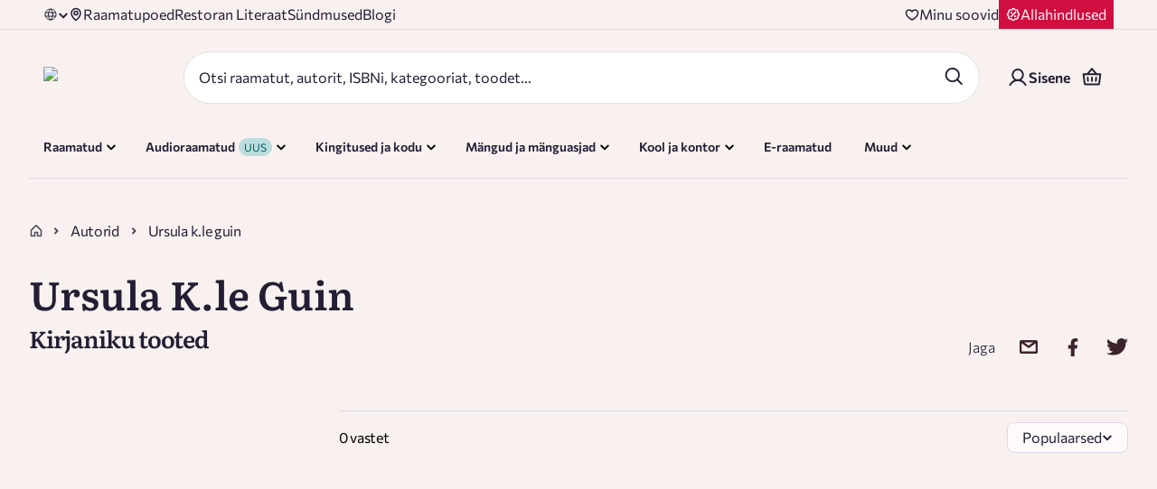

--- FILE ---
content_type: text/html; charset=utf-8
request_url: https://rahvaraamat.ee/et/autorid/ursula-kle-guin?id=1460645
body_size: 81148
content:
<!DOCTYPE html><html lang="et" dir="ltr" class="__variable_220f17 __variable_19f99b"><head><meta charSet="utf-8"/><meta name="viewport" content="width=device-width, initial-scale=1"/><link rel="stylesheet" href="/_next/static/css/81618361efd64478.css" data-precedence="next"/><link rel="stylesheet" href="/_next/static/css/c32540fc1184c616.css" data-precedence="next"/><link rel="stylesheet" href="/_next/static/css/dc63ae4f0a9bfb2f.css" data-precedence="next"/><link rel="stylesheet" href="/_next/static/css/7eeda31fb689d589.css" data-precedence="next"/><link rel="stylesheet" href="/_next/static/css/d9aecab3e01e2d5f.css" data-precedence="next"/><link rel="stylesheet" href="/_next/static/css/9d8d1067e60818f7.css" data-precedence="next"/><link rel="stylesheet" href="/_next/static/css/fb743843aaf1400d.css" data-precedence="next"/><link rel="stylesheet" href="/_next/static/css/afa1ca3c0475b21c.css" data-precedence="next"/><link rel="stylesheet" href="/_next/static/css/97297a230dd109bf.css" data-precedence="next"/><link rel="stylesheet" href="/_next/static/css/5b5667463f0704e1.css" data-precedence="next"/><link rel="stylesheet" href="/_next/static/css/be3253d707c5e1d9.css" data-precedence="next"/><link rel="stylesheet" href="/_next/static/css/2003af2944f156f8.css" data-precedence="next"/><link rel="stylesheet" href="/_next/static/css/74c62af18556eb7a.css" data-precedence="next"/><link rel="stylesheet" href="/_next/static/css/a80d50d61ea05021.css" data-precedence="next"/><link rel="stylesheet" href="/_next/static/css/a97b526fdc4acd63.css" data-precedence="next"/><link rel="preload" as="script" fetchPriority="low" href="/_next/static/chunks/webpack-541505f5c60bbbe4.js"/><script src="/_next/static/chunks/4bd1b696-9894a63767264482.js" async=""></script><script src="/_next/static/chunks/31684-d59493b13959f822.js" async=""></script><script src="/_next/static/chunks/main-app-54b1ba4420f9d42f.js" async=""></script><script src="/_next/static/chunks/80702-8c5f30069b375d07.js" async=""></script><script src="/_next/static/chunks/54939-2ef5a92a9fba6766.js" async=""></script><script src="/_next/static/chunks/34540-7f2760f4fcf7ea27.js" async=""></script><script src="/_next/static/chunks/app/(routes)/et/(main)/(withDeliveryText)/layout-ef7456ae5c0ae7b1.js" async=""></script><script src="/_next/static/chunks/69363-5ac1259f2e8cb97d.js" async=""></script><script src="/_next/static/chunks/41202-9c24ae644b54dead.js" async=""></script><script src="/_next/static/chunks/73796-7103388795b78db5.js" async=""></script><script src="/_next/static/chunks/11209-a416f2a642351107.js" async=""></script><script src="/_next/static/chunks/43702-8bb4ae95d3d2b997.js" async=""></script><script src="/_next/static/chunks/5286-983803b544e51765.js" async=""></script><script src="/_next/static/chunks/40029-7efc7b8d38133987.js" async=""></script><script src="/_next/static/chunks/48174-fb917549b1da91e7.js" async=""></script><script src="/_next/static/chunks/6955-8979120df86570cc.js" async=""></script><script src="/_next/static/chunks/62045-f2e8a1133c193e59.js" async=""></script><script src="/_next/static/chunks/43665-646084c983bb7c8a.js" async=""></script><script src="/_next/static/chunks/74935-8d189071d7e1d070.js" async=""></script><script src="/_next/static/chunks/25034-c2a761bc003dbb0b.js" async=""></script><script src="/_next/static/chunks/74055-31b112c52d786716.js" async=""></script><script src="/_next/static/chunks/app/(routes)/et/(main)/layout-f372aace932041f0.js" async=""></script><script src="/_next/static/chunks/38955-a71a31b104f0eff6.js" async=""></script><script src="/_next/static/chunks/18318-408baeb9690d64ec.js" async=""></script><script src="/_next/static/chunks/88189-3d177e934a96df7f.js" async=""></script><script src="/_next/static/chunks/35492-9b1c9c8b2093fb8a.js" async=""></script><script src="/_next/static/chunks/94475-a1f63bcba5bae705.js" async=""></script><script src="/_next/static/chunks/56350-0fa367e4afcc951d.js" async=""></script><script src="/_next/static/chunks/app/(routes)/et/(main)/page-055417dda8e5739a.js" async=""></script><script src="/_next/static/chunks/78192-85166f2bf1ccf402.js" async=""></script><script src="/_next/static/chunks/23464-c41f3ad173284a58.js" async=""></script><script src="/_next/static/chunks/98155-4c2f3e29436e378f.js" async=""></script><script src="/_next/static/chunks/38980-72f151a6d3713b8b.js" async=""></script><script src="/_next/static/chunks/81822-e7f6504718ddcf79.js" async=""></script><script src="/_next/static/chunks/3787-a4cec4caa8bc8d02.js" async=""></script><script src="/_next/static/chunks/app/(routes)/et/layout-4875b8f0c1697e20.js" async=""></script><script src="/_next/static/chunks/app/(routes)/et/not-found-b32783a6ddd89cfa.js" async=""></script><script src="/_next/static/chunks/75385-3ae7151b62598065.js" async=""></script><script src="/_next/static/chunks/57543-c70ea317e258faef.js" async=""></script><script src="/_next/static/chunks/30864-064008d93b19e64f.js" async=""></script><script src="/_next/static/chunks/75361-4ad6a9035957932a.js" async=""></script><script src="/_next/static/chunks/7474-5dbc9e5532f189aa.js" async=""></script><script src="/_next/static/chunks/44510-3e91a7f06f7a89db.js" async=""></script><script src="/_next/static/chunks/app/(routes)/et/(main)/(withDeliveryText)/autorid/%5Bslug%5D/page-e90f3af4d0343fa0.js" async=""></script><link rel="preload" href="https://consent.cookiebot.com/uc.js" as="script"/><link rel="preload" href="https://chat.askly.me/cw/chat/latest.js" as="script"/><meta name="next-size-adjust" content=""/><meta name="color-scheme" content="light"/><meta name="color-scheme" content="only light"/><script src="/_next/static/chunks/polyfills-42372ed130431b0a.js" noModule=""></script></head><body><noscript><iframe src="https://www.googletagmanager.com/ns.html?id=GTM-KSJFDD" height="0" width="0" style="display:none;visibility:hidden"></iframe></noscript><div class="styles_mainPage__ExEmc mainPage"><header class="styles_header__7WUfj"><div class="styles_container__cADsL styles_containerWrapper__EPTL7"><div class="styles_linkClass__Dl3e4"></div><div class=""><div class="dangerHtml styles_bannerContentInner__j7Bln"></div></div></div><div><div class="styles_mobileLanguageAndLoyalty__M2rQl"><div class="styles_languageSelector__q_6TL styles_increasedSpecificity__jc5m7 styles_languageSelect__EVIDj"><div class="styles_dropdown__ytMUR "><img alt="Language" loading="lazy" width="16" height="16" decoding="async" data-nimg="1" class="styles_globeIcon__9BwAo" style="color:transparent" src="/_next/static/media/globe.18791bdc.svg"/><span class="styles_languageText__VcKfO"></span><div class=""><img alt="triangle icon" loading="lazy" width="12" height="12" decoding="async" data-nimg="1" class="styles_arrowIcon__oP__p" style="color:transparent;width:12px;height:12px" src="/_next/static/media/chevron-down.f1e58b75.svg"/></div></div></div><a class="styles_discountButtonWrapper___NEH1" href="/et/t/allahindlused"><img alt="Discount icon" loading="lazy" width="16" height="16" decoding="async" data-nimg="1" style="color:transparent" src="/_next/static/media/discount.c77fed0b.svg"/><span class="styles_discountText___VDlw">Allahindlused</span></a></div><div class="styles_mobileHeader__liamh"><div class="styles_mainHeader__SGxsF"><div class="styles_headerLogo__EmXW6"><a style="text-decoration:none" href="/et"><img alt="Rahva Raamat logo" loading="lazy" width="375" height="80" decoding="async" data-nimg="1" style="color:transparent;width:150px" srcSet="/_next/image?url=%2F_next%2Fstatic%2Fmedia%2Flogo-main-new-cvi.ce6df5e6.png&amp;w=384&amp;q=100 1x, /_next/image?url=%2F_next%2Fstatic%2Fmedia%2Flogo-main-new-cvi.ce6df5e6.png&amp;w=750&amp;q=100 2x" src="/_next/image?url=%2F_next%2Fstatic%2Fmedia%2Flogo-main-new-cvi.ce6df5e6.png&amp;w=750&amp;q=100"/></a></div><div class="styles_headerActions__llFe6"><button class="styles_button__Vc1E6 styles_iconInSmallMobile__b1Puv" aria-label="Login"><div class="styles_icon__O3MB_"><img alt="icon" aria-hidden="true" role="presentation" loading="lazy" width="24" height="24" decoding="async" data-nimg="1" style="color:transparent;max-height:24px" src="/_next/static/media/user.2b660440.svg"/></div></button><div class="styles_headerBasketWrapper__FSaG9"><button class="styles_button__Vc1E6" aria-label="Basket"><div class="styles_icon__O3MB_"><img alt="icon" aria-hidden="true" role="presentation" loading="lazy" width="24" height="24" decoding="async" data-nimg="1" style="color:transparent;max-height:24px" src="/_next/static/media/basket-v2.3ae8b12d.svg"/></div></button></div><button class="styles_button__Vc1E6" aria-label="open mobile menu"><div class="styles_icon__O3MB_"><img alt="icon" aria-hidden="true" role="presentation" loading="lazy" width="24" height="24" decoding="async" data-nimg="1" style="color:transparent;max-height:unset" src="/_next/static/media/burger-v2.b6c45dd7.svg"/></div></button></div></div><div class="styles_searchBarWrapper__9IZHC"><div class="styles_searchFormWrapper__Xa_3q"><form class="styles_searchBar___dEaO"><div class="styles_searchInputWrapper__yBRjS"><div><input id="search" type="text" class="x-small-text styles_inputSearch__AAca3" placeholder="Otsi raamatut, autorit, ISBNi, kategooriat, toodet..." autoComplete="on" aria-label="Search" name="search" value=""/></div></div><div class="styles_searchButtonsWrapper__A3opk"><div><button class="styles_button__Vc1E6 styles_searchIconButton__DnNRV" aria-label="Search"><div class="styles_icon__O3MB_"><img alt="icon" aria-hidden="true" role="presentation" loading="lazy" width="24" height="24" decoding="async" data-nimg="1" style="color:transparent;max-height:24px" src="/_next/static/media/search-v2.4e4e8f47.svg"/></div></button></div></div></form><div class="styles_searchSuggestions__XuwHR targetPopOver"></div></div></div></div><div class="styles_topHeader__zkvj4"><div class="styles_topHeaderContainer__8Fxme"><div class="styles_topHeaderLinks__hktp_"><div class="styles_languageSelector__q_6TL styles_increasedSpecificity__jc5m7 styles_languageSelect__EVIDj"><div class="styles_dropdown__ytMUR "><img alt="Language" loading="lazy" width="16" height="16" decoding="async" data-nimg="1" class="styles_globeIcon__9BwAo" style="color:transparent" src="/_next/static/media/globe.18791bdc.svg"/><span class="styles_languageText__VcKfO"></span><div class=""><img alt="triangle icon" loading="lazy" width="12" height="12" decoding="async" data-nimg="1" class="styles_arrowIcon__oP__p" style="color:transparent;width:12px;height:12px" src="/_next/static/media/chevron-down.f1e58b75.svg"/></div></div></div><a class="styles_topHeaderLink__z5eSH" href="/et/poed"><img alt="" loading="lazy" width="16" height="16" decoding="async" data-nimg="1" style="color:transparent" src="/_next/static/media/location.771e2f26.svg"/>Raamatupoed</a><a class="styles_topHeaderLink__z5eSH" href="https://www.literaat.ee">Restoran Literaat</a><a class="styles_topHeaderLink__z5eSH" href="/et/sundmused">Sündmused</a><a class="styles_topHeaderLink__z5eSH" href="https://blogi.rahvaraamat.ee/">Blogi</a></div><div class="styles_wishlistSection__HtfY1"><a class="styles_wishlistButtonWrapper__btVKT" aria-label="Wishlist" href="/et/user/wishlist"><img alt="Heart icon" loading="lazy" width="16" height="16" decoding="async" data-nimg="1" style="color:transparent" src="/_next/static/media/heart.e76d1686.svg"/><span class="styles_wishlistText__zqAJr">Minu soovid</span></a><a class="styles_discountButtonWrapper__awx25" href="/et/t/allahindlused"><img alt="Discount icon" loading="lazy" width="16" height="16" decoding="async" data-nimg="1" style="color:transparent" src="/_next/static/media/discount.c77fed0b.svg"/><span class="styles_discountText__zt3Sr">Allahindlused</span></a></div></div></div><div class="styles_mainHeader__dph5C"><div class="styles_mainHeaderContainer__0Xxl9"><div class="styles_headerLogoSearchArea__wy1iM"><div class="styles_headerLogo__1Lfh3"><a style="text-decoration:none" href="/et"><img alt="Rahva Raamat logo" loading="lazy" width="375" height="80" decoding="async" data-nimg="1" style="color:transparent;width:188px" srcSet="/_next/image?url=%2F_next%2Fstatic%2Fmedia%2Flogo-main-new-cvi.ce6df5e6.png&amp;w=384&amp;q=100 1x, /_next/image?url=%2F_next%2Fstatic%2Fmedia%2Flogo-main-new-cvi.ce6df5e6.png&amp;w=750&amp;q=100 2x" src="/_next/image?url=%2F_next%2Fstatic%2Fmedia%2Flogo-main-new-cvi.ce6df5e6.png&amp;w=750&amp;q=100"/></a></div><div class="styles_searchBarWrapper__9IZHC"><div class="styles_searchFormWrapper__Xa_3q"><form class="styles_searchBar___dEaO"><div class="styles_searchInputWrapper__yBRjS"><div><input id="search" type="text" class="x-small-text styles_inputSearch__AAca3" placeholder="Otsi raamatut, autorit, ISBNi, kategooriat, toodet..." autoComplete="on" aria-label="Search" name="search" value=""/></div></div><div class="styles_searchButtonsWrapper__A3opk"><div><button class="styles_button__Vc1E6 styles_searchIconButton__DnNRV" aria-label="Search"><div class="styles_icon__O3MB_"><img alt="icon" aria-hidden="true" role="presentation" loading="lazy" width="24" height="24" decoding="async" data-nimg="1" style="color:transparent;max-height:24px" src="/_next/static/media/search-v2.4e4e8f47.svg"/></div></button></div></div></form><div class="styles_searchSuggestions__XuwHR targetPopOver"></div></div></div></div><div class="styles_headerActions__FEeqX"><div class="styles_headerUserDetails__NQKw_"><a class="styles_button__fJzhG styles_loginButton__yJH27"><img alt="user icon" loading="lazy" width="24" height="24" decoding="async" data-nimg="1" class="styles_userIcon__FH_P9" style="color:transparent" src="/_next/static/media/user.2b660440.svg"/><span>Sisene</span></a></div><div class="styles_headerBasketWrapper__FSaG9"><button class="styles_button__Vc1E6" aria-label="Basket"><div class="styles_icon__O3MB_"><img alt="icon" aria-hidden="true" role="presentation" loading="lazy" width="24" height="24" decoding="async" data-nimg="1" style="color:transparent;max-height:24px" src="/_next/static/media/basket-v2.3ae8b12d.svg"/></div></button></div></div></div></div><div class="styles_desktopMegaMenu__uTiUr styles_increasedSpecificity__rVThm"><div class="styles_megaMenuHeader__OakOw styles_desktopMegaMenuContainer__qy5jY"><div class="styles_menuItemsWrapper__QYBP0"><div id="RAAMATUD" class="styles_menuItemContainer__vTYRU"><div class="styles_button__kZQ7c"><div class="styles_iconAndTextContainer__xhKgF"><div class="styles_icon__eBWxJ"><img alt="" loading="lazy" width="25" height="24" decoding="async" data-nimg="1" style="color:transparent" src="/_next/static/media/books.36ab7758.svg"/></div><div class="styles_textWithTag__kEkLe"><span class="styles_text___1IZZ">Raamatud</span></div></div><img alt="triangle icon" loading="lazy" width="12" height="12" decoding="async" data-nimg="1" class="styles_arrowIcon__EzKsU" style="color:transparent" src="/_next/static/media/chevron-down-green.a27420db.svg"/></div><div class="styles_childMenuContainer__MOqur"></div></div><div id="AUDIORAAMA" class="styles_menuItemContainer__vTYRU"><div class="styles_button__kZQ7c"><div class="styles_iconAndTextContainer__xhKgF"><div class="styles_icon__eBWxJ"><img alt="" loading="lazy" width="25" height="25" decoding="async" data-nimg="1" style="color:transparent" src="/_next/static/media/AudioDefault.025e7600.svg"/></div><div class="styles_textWithTag__kEkLe"><span class="styles_text___1IZZ">Audioraamatud</span><span class="styles_tag__BwY34">UUS</span></div></div><img alt="triangle icon" loading="lazy" width="12" height="12" decoding="async" data-nimg="1" class="styles_arrowIcon__EzKsU" style="color:transparent" src="/_next/static/media/chevron-down-green.a27420db.svg"/></div><div class="styles_childMenuContainer__MOqur"></div></div><div id="KODUAED" class="styles_menuItemContainer__vTYRU"><div class="styles_button__kZQ7c"><div class="styles_iconAndTextContainer__xhKgF"><div class="styles_icon__eBWxJ"><img alt="" loading="lazy" width="24" height="24" decoding="async" data-nimg="1" style="color:transparent" src="/_next/static/media/gift.c69d9a22.svg"/></div><div class="styles_textWithTag__kEkLe"><span class="styles_text___1IZZ">Kingitused ja kodu</span></div></div><img alt="triangle icon" loading="lazy" width="12" height="12" decoding="async" data-nimg="1" class="styles_arrowIcon__EzKsU" style="color:transparent" src="/_next/static/media/chevron-down-green.a27420db.svg"/></div><div class="styles_childMenuContainer__MOqur"></div></div><div id="MANGUD" class="styles_menuItemContainer__vTYRU"><div class="styles_button__kZQ7c"><div class="styles_iconAndTextContainer__xhKgF"><div class="styles_icon__eBWxJ"><img alt="" loading="lazy" width="24" height="24" decoding="async" data-nimg="1" style="color:transparent" src="/_next/static/media/games.c8fbbd6b.svg"/></div><div class="styles_textWithTag__kEkLe"><span class="styles_text___1IZZ">Mängud ja mänguasjad</span></div></div><img alt="triangle icon" loading="lazy" width="12" height="12" decoding="async" data-nimg="1" class="styles_arrowIcon__EzKsU" style="color:transparent" src="/_next/static/media/chevron-down-green.a27420db.svg"/></div><div class="styles_childMenuContainer__MOqur"></div></div><div id="KONTOR" class="styles_menuItemContainer__vTYRU"><div class="styles_button__kZQ7c"><div class="styles_iconAndTextContainer__xhKgF"><div class="styles_icon__eBWxJ"><img alt="" loading="lazy" width="25" height="25" decoding="async" data-nimg="1" style="color:transparent" src="/_next/static/media/SchoolDefault.c3219c68.svg"/></div><div class="styles_textWithTag__kEkLe"><span class="styles_text___1IZZ">Kool ja kontor</span></div></div><img alt="triangle icon" loading="lazy" width="12" height="12" decoding="async" data-nimg="1" class="styles_arrowIcon__EzKsU" style="color:transparent" src="/_next/static/media/chevron-down-green.a27420db.svg"/></div><div class="styles_childMenuContainer__MOqur"></div></div><div class="styles_menuItemContainer__vTYRU"><a class="styles_button__kZQ7c" style="text-decoration:none" href="/et/raamatud?productAvailabilityCodes=WEB&amp;page=1&amp;sort=-top&amp;productType=EBOOK&amp;language=et&amp;openSearchResults=true"><div class="styles_iconAndTextContainer__xhKgF"><div class="styles_icon__eBWxJ"><img alt="" loading="lazy" width="25" height="24" decoding="async" data-nimg="1" style="color:transparent" src="/_next/static/media/books.36ab7758.svg"/></div><div class="styles_textWithTag__kEkLe"><span class="styles_text___1IZZ">E-raamatud</span></div></div></a></div><div id="TEHNIKA" class="styles_menuItemContainer__vTYRU"><div class="styles_button__kZQ7c"><div class="styles_iconAndTextContainer__xhKgF"><div class="styles_icon__eBWxJ"><img alt="" loading="lazy" width="24" height="24" decoding="async" data-nimg="1" style="color:transparent" src="/_next/static/media/cat.645c1225.svg"/></div><div class="styles_textWithTag__kEkLe"><span class="styles_text___1IZZ">Muud</span></div></div><img alt="triangle icon" loading="lazy" width="12" height="12" decoding="async" data-nimg="1" class="styles_arrowIcon__EzKsU" style="color:transparent" src="/_next/static/media/chevron-down-green.a27420db.svg"/></div><div class="styles_childMenuContainer__MOqur"></div></div></div><img alt="Cat sleeping on books" loading="lazy" width="104" height="91" decoding="async" data-nimg="1" class="styles_headerCatImageDesktop__dPTWk" style="color:transparent" src="/_next/static/media/sleeping-cat.1ee7c197.svg"/></div></div></div><div class="styles_borderWrapper__WupUl"><div class="styles_borderLine__ufJfq"></div></div></header><div class="styles_container__cADsL styles_increasedSpecificity__QB6LI styles_breadcrumbsContainer__uyO5z"><div class="styles_breadcrumbsContainer__sNGqB"><a class="styles_breadcrumbsHomeLink__tTJC_" style="text-decoration:none" href="/et"><img alt="home icon" loading="lazy" width="16" height="16" decoding="async" data-nimg="1" style="color:transparent" src="/_next/static/media/home-gray.7c1b930e.svg"/></a><img alt="back arrow" loading="lazy" width="18" height="18" decoding="async" data-nimg="1" class="styles_backArrow__j2EjF" style="color:transparent" src="/_next/static/media/arrow-left.b31a301f.svg"/><div class="styles_breadcrumbsSeparatorPageTitleContainer__KL95t styles_breadcrumbsLastCategory__lj24c"><img alt="chevron right" loading="lazy" width="8" height="8" decoding="async" data-nimg="1" style="color:transparent" src="/_next/static/media/chevron-right-small.2d8d4e1a.svg"/><div class="styles_breadcrumbsPageTitle__sHGXl"><a class="styles_breadcrumbsLinkWrapper__dAGXT" style="text-decoration:none" href="/et/autorid">Autorid</a></div></div><div class="styles_breadcrumbsSeparatorPageTitleContainer__KL95t styles_breadcrumbsLastItem__lXhiM"><img alt="chevron right" loading="lazy" width="8" height="8" decoding="async" data-nimg="1" style="color:transparent" src="/_next/static/media/chevron-right-small.2d8d4e1a.svg"/><div class="styles_breadcrumbsPageTitle__sHGXl"><p class="styles_breadcrumbsText__oU3dw">Ursula k.le guin</p></div></div></div></div><div class="styles_generalContent__VKPV5"><div class="styles_container__cADsL"><div class="styles_header__aKiyn"><div class=""><h1 style="padding:0;color:#231E33" class="styles_title__9rmKh styles_title_h2__ofRo5">Ursula K.le Guin</h1></div><div class="styles_descriptionContainer__z6TBI"><div class="dangerHtml styles_description__SR7uT"></div></div></div></div><div class="styles_container__cADsL"><div class="styles_titleRow__XQTj_"><h1 class="styles_title__YhCzx">Kirjaniku tooted</h1><div class="styles_shareBlock__Of61p styles_shareBlock__TTgAY"><span>Jaga</span><button class="react-share__ShareButton" style="background-color:transparent;border:none;padding:0;font:inherit;color:inherit;cursor:pointer"><div class="styles_button__Vc1E6"><div class="styles_icon__O3MB_"><img alt="icon" aria-hidden="true" role="presentation" loading="lazy" width="25" height="25" decoding="async" data-nimg="1" style="color:transparent;max-height:25px" src="/_next/static/media/email.0b8a801c.svg"/></div></div></button><button class="react-share__ShareButton" style="background-color:transparent;border:none;padding:0;font:inherit;color:inherit;cursor:pointer"><div class="styles_button__Vc1E6"><div class="styles_icon__O3MB_"><img alt="icon" aria-hidden="true" role="presentation" loading="lazy" width="20" height="20" decoding="async" data-nimg="1" style="color:transparent;max-height:20px" src="/_next/static/media/facebook.b2f7b79d.svg"/></div></div></button><button class="react-share__ShareButton" style="background-color:transparent;border:none;padding:0;font:inherit;color:inherit;cursor:pointer"><div class="styles_button__Vc1E6"><div class="styles_icon__O3MB_"><img alt="icon" aria-hidden="true" role="presentation" loading="lazy" width="26" height="20" decoding="async" data-nimg="1" style="color:transparent;max-height:20px" src="/_next/static/media/twitter.11ce3153.svg"/></div></div></button></div></div><div class="styles_itemsRow__bXt_H"><div class="styles_filtersColumn__OmSu7"><div class="styles_filterPanel__30eyQ"><div class="styles_itemsWrapper__ebXEi styles_filterAccordion__VQ0C9"></div></div></div><div class="styles_productsColumn__U7mnW styles_withFilters__jFs5p"><div class="styles_topFilters__07l_c scrollbar-hide"></div><div class="styles_layoutRow__2lBBF"><div class="styles_filterTagsWrapper__hRUlH"><div class="styles_mobileFiltersActions__FFOtq"><div class="styles_openMobileFiltersWrapper__vl7x_"><div class="styles_filterHeadingText__rMkp9"><p>Filtreeri</p><span class="styles_filterCount__GZ7AC">0</span></div><img alt="filter" loading="lazy" width="16" height="16" decoding="async" data-nimg="1" style="color:transparent" src="/_next/static/media/filter.f8a6f00d.svg"/></div><div><div class="styles_dropdownWrapper__czCnJ styles_ddLink__PbSTY"><div class="styles_dropdown__52gRK styles_ddLink__PbSTY"><div class="styles_selectedValueContainer__pIBj7"><span class="bold">Populaarsed</span><img alt="triangle icon" loading="lazy" width="12" height="12" decoding="async" data-nimg="1" class="styles_dropdownArrowIcon__miMTX" style="color:transparent" src="/_next/static/media/chevron-down.f1e58b75.svg"/></div></div></div></div></div><div class="styles_filterTags__lnVOc undefined"><div class="styles_filterTagsContainer__xa8fr"></div><div class="styles_filteredResultCount__sAqAm"><p class="styles_resultCount__l4_FZ">0 vastet</p><div class="styles_productDisplayOptions__I30nP"><div><div class="styles_dropdownWrapper__czCnJ styles_ddLink__PbSTY styles_dropdownWrapper__WCg0F"><div class="styles_dropdown__52gRK styles_ddLink__PbSTY"><div class="styles_selectedValueContainer__pIBj7"><span class="bold">Populaarsed</span><img alt="triangle icon" loading="lazy" width="12" height="12" decoding="async" data-nimg="1" class="styles_dropdownArrowIcon__miMTX" style="color:transparent" src="/_next/static/media/chevron-down.f1e58b75.svg"/></div></div></div></div></div></div></div></div></div><div class="styles_productsOuterContainer__iKx4h"><div class="styles_gridViewContainer__Kd5iP"></div></div></div></div></div></div><!--$?--><template id="B:0"></template><!--/$--><!--$?--><template id="B:1"></template><!--/$--><div class="Toastify"></div><div class="styles_promotionalBanner__tkr6b"><div class="styles_promotionalContainer__7qMI4"><div class="styles_promotionalItem__hlCXx "><img alt="footer.no1-book-store" loading="lazy" width="24" height="24" decoding="async" data-nimg="1" style="color:transparent" src="/_next/static/media/trophy.ec8b385d.svg"/><span class="styles_promotionalItemText__QzvvX">Eesti suurim raamatumüüja</span></div><div class="styles_promotionalItem__hlCXx styles_hideOnMobile__eh2FH"><img alt="footer.loyalty-program" loading="lazy" width="24" height="24" decoding="async" data-nimg="1" style="color:transparent" src="/_next/static/media/gift.c69d9a22.svg"/><span class="styles_promotionalItemText__QzvvX">Eripakkumised püsiklientidele</span></div><div class="styles_promotionalItem__hlCXx styles_hideOnMobile__eh2FH"><img alt="footer.delivery-time" loading="lazy" width="24" height="24" decoding="async" data-nimg="1" style="color:transparent" src="/_next/static/media/truck.f3e49c8d.svg"/><span class="styles_promotionalItemText__QzvvX">Tasuta tarne tellimustele üle 39 €</span></div><div class="styles_promotionalItem__hlCXx styles_hideOnMobile__eh2FH"><img alt="footer.fastest-delivery" loading="lazy" width="24" height="24" decoding="async" data-nimg="1" style="color:transparent" src="/_next/static/media/speed.eff8647e.svg"/><span class="styles_promotionalItemText__QzvvX">Kiireim tarne alates 2 tunnist</span></div></div></div><footer class="styles_footer__Qaf3_"><div class="styles_footerContainer__CNn0A"><div class="styles_socialBlock__XiIkX"><img alt="Rahva Raamat Logo" loading="lazy" width="375" height="80" decoding="async" data-nimg="1" class="styles_footerLogo__spSlA" style="color:transparent" srcSet="/_next/image?url=%2F_next%2Fstatic%2Fmedia%2Flogo-main-new-cvi.ce6df5e6.png&amp;w=384&amp;q=100 1x, /_next/image?url=%2F_next%2Fstatic%2Fmedia%2Flogo-main-new-cvi.ce6df5e6.png&amp;w=750&amp;q=100 2x" src="/_next/image?url=%2F_next%2Fstatic%2Fmedia%2Flogo-main-new-cvi.ce6df5e6.png&amp;w=750&amp;q=100"/><div class="styles_customerBlock__UDLal"><div class="styles_customerBlockText__QRMT1"><h3 class="styles_footerSectionTitle__DJh_g">Klienditugi<!-- -->:</h3><div><p class="styles_multiLineText__mTe5x"><span class="styles_footerText__mCclh"><a href="#">Alusta vestlust 24/7</a></span></p><p class="styles_multiLineText__mTe5x"><span class="styles_footerText__mCclh"><a href="mailto:epood@rahvaraamat.ee">epood@rahvaraamat.ee</a></span></p><p class="styles_multiLineText__mTe5x"><span class="styles_footerText__mCclh"><a href="tel:+372 640 6441">+372 640 6441</a></span></p></div><a class="styles_locationButtonDesktop__mCuG4" style="text-decoration:none" href="/et/poed"><button class="style_transparentButton__8t7mX"><img alt="location icon" loading="lazy" width="16" height="16" decoding="async" data-nimg="1" style="color:transparent" src="/_next/static/media/location.771e2f26.svg"/>Leia lähim pood</button></a></div><div class="styles_stampBlock__4ubCH"><a target="_blank" rel="noopener noreferrer" href="https://www.e-kaubanduseliit.ee/liidust/usaldusmargisega-e-poed-eestis"><img alt="stamp" loading="lazy" width="84" height="84" decoding="async" data-nimg="1" style="color:transparent" sizes="(min-width: 1280px) 1280px, 100vw" srcSet="/_next/image?url=%2F_next%2Fstatic%2Fmedia%2Fstamp.be159fcd.png&amp;w=640&amp;q=95 640w, /_next/image?url=%2F_next%2Fstatic%2Fmedia%2Fstamp.be159fcd.png&amp;w=750&amp;q=95 750w, /_next/image?url=%2F_next%2Fstatic%2Fmedia%2Fstamp.be159fcd.png&amp;w=828&amp;q=95 828w, /_next/image?url=%2F_next%2Fstatic%2Fmedia%2Fstamp.be159fcd.png&amp;w=1080&amp;q=95 1080w, /_next/image?url=%2F_next%2Fstatic%2Fmedia%2Fstamp.be159fcd.png&amp;w=1200&amp;q=95 1200w, /_next/image?url=%2F_next%2Fstatic%2Fmedia%2Fstamp.be159fcd.png&amp;w=1920&amp;q=95 1920w, /_next/image?url=%2F_next%2Fstatic%2Fmedia%2Fstamp.be159fcd.png&amp;w=2048&amp;q=95 2048w, /_next/image?url=%2F_next%2Fstatic%2Fmedia%2Fstamp.be159fcd.png&amp;w=3840&amp;q=95 3840w" src="/_next/image?url=%2F_next%2Fstatic%2Fmedia%2Fstamp.be159fcd.png&amp;w=3840&amp;q=95"/></a></div></div><a class="styles_locationButtonMobile__syUwg" style="text-decoration:none" href="/et/poed"><button class="style_transparentButton__8t7mX"><img alt="location icon" loading="lazy" width="16" height="16" decoding="async" data-nimg="1" style="color:transparent" src="/_next/static/media/location.771e2f26.svg"/>Leia lähim pood</button></a><div class="styles_socialLinksWrapper__pCFNQ"><a target="_blank" rel="noopener noreferrer" href="https://www.instagram.com/rahva.raamat/?utm_source=web&amp;utm_medium=social&amp;utm_campaign=instalogo"><img alt="instagram" loading="lazy" width="24" height="24" decoding="async" data-nimg="1" style="color:transparent" src="/_next/static/media/instagram-v2.c3974819.svg"/></a><a target="_blank" rel="noopener noreferrer" href="https://www.facebook.com/rahvaraamat?utm_source=web&amp;utm_medium=social&amp;utm_campaign=fblogo"><img alt="facebook" loading="lazy" width="24" height="24" decoding="async" data-nimg="1" style="color:transparent" src="/_next/static/media/facebook-v2.487aee0d.svg"/></a><a target="_blank" rel="noopener noreferrer" href="https://www.tiktok.com/@rahvaraamat?utm_source=web&amp;utm_medium=social&amp;utm_campaign=tiktoklogo"><img alt="tiktok" loading="lazy" width="24" height="24" decoding="async" data-nimg="1" style="color:transparent" src="/_next/static/media/tiktok-v2.acc6a2c5.svg"/></a><a target="_blank" rel="noopener noreferrer" href="https://www.youtube.com/user/rahvaraamat?utm_source=web&amp;utm_medium=social&amp;utm_campaign=youtubelogo"><img alt="youtube" loading="lazy" width="24" height="24" decoding="async" data-nimg="1" style="color:transparent" src="/_next/static/media/youtube-v2.57575be2.svg"/></a><a target="_blank" rel="noopener noreferrer" href="https://www.linkedin.com/company/rahva-raamat-as?utm_source=web&amp;utm_medium=social&amp;utm_campaign=linkedInlogo"><img alt="linkedin" loading="lazy" width="24" height="24" decoding="async" data-nimg="1" style="color:transparent" src="/_next/static/media/linkedin-v2.0c04653e.svg"/></a></div><img alt="footer background" loading="lazy" width="518" height="280" decoding="async" data-nimg="1" class="styles_footerBgDesktop__y8iY1" style="color:transparent" src="/_next/static/media/footer-bg-v2.24305ca6.svg"/></div><div class="styles_linksBlock__4WhB4"><div class="styles_newsletterBlock__tMtdG"><img alt="newsletter" loading="lazy" width="188" height="245" decoding="async" data-nimg="1" class="styles_newsletterBg__Ukcb1" style="color:transparent" srcSet="/_next/image?url=%2F_next%2Fstatic%2Fmedia%2Fnewsletter-bg.80c49461.png&amp;w=256&amp;q=100 1x, /_next/image?url=%2F_next%2Fstatic%2Fmedia%2Fnewsletter-bg.80c49461.png&amp;w=384&amp;q=100 2x" src="/_next/image?url=%2F_next%2Fstatic%2Fmedia%2Fnewsletter-bg.80c49461.png&amp;w=384&amp;q=100"/><div><p style="color:#231E33" class="styles_title__9rmKh styles_title_h4__KmJVy styles_newsletterTitle__6uEE5">Liitu Rahva Raamatu uudiskirjaga ja ole kursis parimate pakkumistega!</p><div class="styles_successMessageContainer__ZKSvx"></div></div><form class="styles_subscribeFormBlock__sQNi4"><div class="styles_inputWrapper__xs0PU styles_inputWrapper__di5OH styles_fullWidth__OtT99"><div class="styles_inputContainer__3T3JY"><input type="email" placeholder="E-posti aadress" aria-label="E-posti aadress" class="x-small-text styles_input__qSYRz" name="email" value=""/></div></div><div class="styles_subscribeBtn__Wme1a"><button class="styles_buttonWrapper__UymEt styles_secondary__CAuKN 
       
      styles_mobileFullWidth__AjBmf 
      
      
      " type="submit" aria-label=""><span class="styles_title__D_VZm">Liitu</span></button></div><div class="styles_checkboxWrapper__JwsUu styles_wholeLineClickable__7bdBt" style="margin:0 0 20px 0"><div class="styles_inputRow__jt5f5"><input id="agreePrivacyCheck" type="checkbox" class="styles_visuallyHidden__1_h0e" aria-label="Nõustun privaatsustingimustega checkbox" name="agreePrivacyCheck" value="Agree with privacy terms"/><div class="styles_checkBox___4_NN"></div><label for="agreePrivacyCheck" class="x-small-text styles_inputLabel__SfF4u">Nõustun privaatsustingimustega</label></div></div></form></div><div class="styles_linksGrid__XUBpo"><li class="styles_linksList__R8lH5"><a style="text-decoration:none" href="/et/meist">Rahva Raamatust</a><a style="text-decoration:none" href="/et/poed">Raamatupoed</a><a style="text-decoration:none" href="https://app.rahvaraamat.ee/?utm_source=web&amp;utm_medium=menu&amp;utm_campaign=audiobooks">Rahva Raamatu äpp</a><a style="text-decoration:none" href="/et/t/kirjastus">Kirjastus</a><a style="text-decoration:none" href="/et/kontaktid">Kontaktid</a></li><li class="styles_linksList__R8lH5"><a style="text-decoration:none" href="/et/ariklient">Äriklient</a><a style="text-decoration:none" href="/et/hulgiklient">Hulgiklient</a><a style="text-decoration:none" href="/et/t/lojaalsusprogramm">Lojaalsusprogramm</a><a style="text-decoration:none" href="/et/kampaaniad">Allahindlused</a><a style="text-decoration:none" href="/et/toopakkumised">Tööpakkumised</a></li><li class="styles_linksList__R8lH5"><a style="text-decoration:none" href="/et/t/partnerid">Partnerid</a><a style="text-decoration:none" href="/et/kkk">KKK</a><a target="_blank" rel="noreferrer" style="text-decoration:none" href="https://blogi.rahvaraamat.ee/">Blogi</a><a style="text-decoration:none" href="/et/sundmused">Sündmused</a><a target="_blank" rel="noreferrer" style="text-decoration:none" href="https://www.literaat.ee">Restoran Literaat</a></li></div><img alt="footer background" loading="lazy" width="712" height="421" decoding="async" data-nimg="1" class="styles_footerBgMobile__NoEjG" style="color:transparent" srcSet="/_next/image?url=%2F_next%2Fstatic%2Fmedia%2Ffooter-bg-mobile.facf064e.png&amp;w=750&amp;q=75 1x, /_next/image?url=%2F_next%2Fstatic%2Fmedia%2Ffooter-bg-mobile.facf064e.png&amp;w=1920&amp;q=75 2x" src="/_next/image?url=%2F_next%2Fstatic%2Fmedia%2Ffooter-bg-mobile.facf064e.png&amp;w=1920&amp;q=75"/></div></div></footer><div class="styles_legalRow__r71V3"><div class="styles_legalContainer__PASHN"><p class="styles_copyrightText__LMlxf">Copyright © 2025 www.rahvaraamat.ee. Kõik õigused kaitstud. <br/>Rahva Raamat AS, 10421903, Telliskivi 60/2 (I-hoone), Tallinn, 15073, Eesti</p><div class="styles_legalLinks___iDHa"><a href="/privaatsus">Privaatsustingimused</a><a href="/tingimused">Kasutustingimused</a><a href="/kupsised">Küpsised</a></div></div></div></div><!--$--><style>
#nprogress {
  pointer-events: none;
}

#nprogress .bar {
  background: #0A2FFF;

  position: fixed;
  z-index: 99999;
  top: 0;
  left: 0;

  width: 100%;
  height: 2px;
}

/* Fancy blur effect */
#nprogress .peg {
  display: block;
  position: absolute;
  right: 0px;
  width: 100px;
  height: 100%;
  box-shadow: 0 0 10px #0A2FFF, 0 0 5px #0A2FFF;
  opacity: 1.0;

  -webkit-transform: rotate(3deg) translate(0px, -4px);
      -ms-transform: rotate(3deg) translate(0px, -4px);
          transform: rotate(3deg) translate(0px, -4px);
}

/* Remove these to get rid of the spinner */
#nprogress .spinner {
  display: block;
  position: fixed;
  z-index: 1031;
  top: 15px;
  bottom: auto;
  right: 15px;
  left: auto;
}

#nprogress .spinner-icon {
  width: 18px;
  height: 18px;
  box-sizing: border-box;

  border: solid 2px transparent;
  border-top-color: #0A2FFF;
  border-left-color: #0A2FFF;
  border-radius: 50%;

  -webkit-animation: nprogress-spinner 400ms linear infinite;
          animation: nprogress-spinner 400ms linear infinite;
}

.nprogress-custom-parent {
  overflow: hidden;
  position: relative;
}

.nprogress-custom-parent #nprogress .spinner,
.nprogress-custom-parent #nprogress .bar {
  position: absolute;
}

@-webkit-keyframes nprogress-spinner {
  0%   { -webkit-transform: rotate(0deg); }
  100% { -webkit-transform: rotate(360deg); }
}
@keyframes nprogress-spinner {
  0%   { transform: rotate(0deg); }
  100% { transform: rotate(360deg); }
}
</style><!--/$--><script src="/_next/static/chunks/webpack-541505f5c60bbbe4.js" async=""></script><script>(self.__next_f=self.__next_f||[]).push([0])</script><script>self.__next_f.push([1,"1:\"$Sreact.fragment\"\n2:I[87555,[],\"\"]\n3:I[31295,[],\"\"]\n6:I[42081,[\"80702\",\"static/chunks/80702-8c5f30069b375d07.js\",\"54939\",\"static/chunks/54939-2ef5a92a9fba6766.js\",\"34540\",\"static/chunks/34540-7f2760f4fcf7ea27.js\",\"25429\",\"static/chunks/app/(routes)/et/(main)/(withDeliveryText)/layout-ef7456ae5c0ae7b1.js\"],\"default\"]\n8:I[59665,[],\"MetadataBoundary\"]\na:I[59665,[],\"OutletBoundary\"]\nd:I[74911,[],\"AsyncMetadataOutlet\"]\nf:I[59665,[],\"ViewportBoundary\"]\n11:I[26614,[],\"\"]\n12:I[92336,[\"80702\",\"static/chunks/80702-8c5f30069b375d07.js\",\"54939\",\"static/chunks/54939-2ef5a92a9fba6766.js\",\"69363\",\"static/chunks/69363-5ac1259f2e8cb97d.js\",\"41202\",\"static/chunks/41202-9c24ae644b54dead.js\",\"34540\",\"static/chunks/34540-7f2760f4fcf7ea27.js\",\"73796\",\"static/chunks/73796-7103388795b78db5.js\",\"11209\",\"static/chunks/11209-a416f2a642351107.js\",\"43702\",\"static/chunks/43702-8bb4ae95d3d2b997.js\",\"5286\",\"static/chunks/5286-983803b544e51765.js\",\"40029\",\"static/chunks/40029-7efc7b8d38133987.js\",\"48174\",\"static/chunks/48174-fb917549b1da91e7.js\",\"6955\",\"static/chunks/6955-8979120df86570cc.js\",\"62045\",\"static/chunks/62045-f2e8a1133c193e59.js\",\"43665\",\"static/chunks/43665-646084c983bb7c8a.js\",\"74935\",\"static/chunks/74935-8d189071d7e1d070.js\",\"25034\",\"static/chunks/25034-c2a761bc003dbb0b.js\",\"74055\",\"static/chunks/74055-31b112c52d786716.js\",\"1620\",\"static/chunks/app/(routes)/et/(main)/layout-f372aace932041f0.js\"],\"default\"]\n15:I[97872,[\"80702\",\"static/chunks/80702-8c5f30069b375d07.js\",\"54939\",\"static/chunks/54939-2ef5a92a9fba6766.js\",\"69363\",\"static/chunks/69363-5ac1259f2e8cb97d.js\",\"41202\",\"static/chunks/41202-9c24ae644b54dead.js\",\"34540\",\"static/chunks/34540-7f2760f4fcf7ea27.js\",\"73796\",\"static/chunks/73796-7103388795b78db5.js\",\"11209\",\"static/chunks/11209-a416f2a642351107.js\",\"43702\",\"static/chunks/43702-8bb4ae95d3d2b997.js\",\"5286\",\"static/chunks/5286-983803b544e51765.js\",\"40029\",\"static/chunks/40029-7efc7b8d38133987.js\",\"48174\",\"static/chunks/48174-fb917549b1da91e7.js\",\"6955\",\"static/chunks/6955-8979120df86570cc.js\",\"62045\",\"static/chunks/62"])</script><script>self.__next_f.push([1,"045-f2e8a1133c193e59.js\",\"43665\",\"static/chunks/43665-646084c983bb7c8a.js\",\"74935\",\"static/chunks/74935-8d189071d7e1d070.js\",\"25034\",\"static/chunks/25034-c2a761bc003dbb0b.js\",\"74055\",\"static/chunks/74055-31b112c52d786716.js\",\"1620\",\"static/chunks/app/(routes)/et/(main)/layout-f372aace932041f0.js\"],\"default\"]\n16:I[2549,[\"80702\",\"static/chunks/80702-8c5f30069b375d07.js\",\"54939\",\"static/chunks/54939-2ef5a92a9fba6766.js\",\"69363\",\"static/chunks/69363-5ac1259f2e8cb97d.js\",\"41202\",\"static/chunks/41202-9c24ae644b54dead.js\",\"34540\",\"static/chunks/34540-7f2760f4fcf7ea27.js\",\"73796\",\"static/chunks/73796-7103388795b78db5.js\",\"11209\",\"static/chunks/11209-a416f2a642351107.js\",\"43702\",\"static/chunks/43702-8bb4ae95d3d2b997.js\",\"5286\",\"static/chunks/5286-983803b544e51765.js\",\"40029\",\"static/chunks/40029-7efc7b8d38133987.js\",\"48174\",\"static/chunks/48174-fb917549b1da91e7.js\",\"6955\",\"static/chunks/6955-8979120df86570cc.js\",\"62045\",\"static/chunks/62045-f2e8a1133c193e59.js\",\"43665\",\"static/chunks/43665-646084c983bb7c8a.js\",\"74935\",\"static/chunks/74935-8d189071d7e1d070.js\",\"25034\",\"static/chunks/25034-c2a761bc003dbb0b.js\",\"74055\",\"static/chunks/74055-31b112c52d786716.js\",\"1620\",\"static/chunks/app/(routes)/et/(main)/layout-f372aace932041f0.js\"],\"default\"]\n1a:I[27129,[\"80702\",\"static/chunks/80702-8c5f30069b375d07.js\",\"54939\",\"static/chunks/54939-2ef5a92a9fba6766.js\",\"69363\",\"static/chunks/69363-5ac1259f2e8cb97d.js\",\"41202\",\"static/chunks/41202-9c24ae644b54dead.js\",\"34540\",\"static/chunks/34540-7f2760f4fcf7ea27.js\",\"73796\",\"static/chunks/73796-7103388795b78db5.js\",\"11209\",\"static/chunks/11209-a416f2a642351107.js\",\"43702\",\"static/chunks/43702-8bb4ae95d3d2b997.js\",\"5286\",\"static/chunks/5286-983803b544e51765.js\",\"40029\",\"static/chunks/40029-7efc7b8d38133987.js\",\"48174\",\"static/chunks/48174-fb917549b1da91e7.js\",\"6955\",\"static/chunks/6955-8979120df86570cc.js\",\"62045\",\"static/chunks/62045-f2e8a1133c193e59.js\",\"43665\",\"static/chunks/43665-646084c983bb7c8a.js\",\"74935\",\"static/chunks/74935-8d189071d7e1d070.js\",\"25034\",\"static/chunks/25034-c2a761bc0"])</script><script>self.__next_f.push([1,"03dbb0b.js\",\"74055\",\"static/chunks/74055-31b112c52d786716.js\",\"1620\",\"static/chunks/app/(routes)/et/(main)/layout-f372aace932041f0.js\"],\"default\"]\n1b:I[10255,[\"80702\",\"static/chunks/80702-8c5f30069b375d07.js\",\"54939\",\"static/chunks/54939-2ef5a92a9fba6766.js\",\"69363\",\"static/chunks/69363-5ac1259f2e8cb97d.js\",\"41202\",\"static/chunks/41202-9c24ae644b54dead.js\",\"34540\",\"static/chunks/34540-7f2760f4fcf7ea27.js\",\"73796\",\"static/chunks/73796-7103388795b78db5.js\",\"11209\",\"static/chunks/11209-a416f2a642351107.js\",\"43702\",\"static/chunks/43702-8bb4ae95d3d2b997.js\",\"38955\",\"static/chunks/38955-a71a31b104f0eff6.js\",\"18318\",\"static/chunks/18318-408baeb9690d64ec.js\",\"62045\",\"static/chunks/62045-f2e8a1133c193e59.js\",\"88189\",\"static/chunks/88189-3d177e934a96df7f.js\",\"43665\",\"static/chunks/43665-646084c983bb7c8a.js\",\"35492\",\"static/chunks/35492-9b1c9c8b2093fb8a.js\",\"94475\",\"static/chunks/94475-a1f63bcba5bae705.js\",\"56350\",\"static/chunks/56350-0fa367e4afcc951d.js\",\"18571\",\"static/chunks/app/(routes)/et/(main)/page-055417dda8e5739a.js\"],\"PreloadChunks\"]\n1c:I[63196,[\"80702\",\"static/chunks/80702-8c5f30069b375d07.js\",\"54939\",\"static/chunks/54939-2ef5a92a9fba6766.js\",\"69363\",\"static/chunks/69363-5ac1259f2e8cb97d.js\",\"41202\",\"static/chunks/41202-9c24ae644b54dead.js\",\"34540\",\"static/chunks/34540-7f2760f4fcf7ea27.js\",\"73796\",\"static/chunks/73796-7103388795b78db5.js\",\"11209\",\"static/chunks/11209-a416f2a642351107.js\",\"43702\",\"static/chunks/43702-8bb4ae95d3d2b997.js\",\"5286\",\"static/chunks/5286-983803b544e51765.js\",\"40029\",\"static/chunks/40029-7efc7b8d38133987.js\",\"48174\",\"static/chunks/48174-fb917549b1da91e7.js\",\"6955\",\"static/chunks/6955-8979120df86570cc.js\",\"62045\",\"static/chunks/62045-f2e8a1133c193e59.js\",\"43665\",\"static/chunks/43665-646084c983bb7c8a.js\",\"74935\",\"static/chunks/74935-8d189071d7e1d070.js\",\"25034\",\"static/chunks/25034-c2a761bc003dbb0b.js\",\"74055\",\"static/chunks/74055-31b112c52d786716.js\",\"1620\",\"static/chunks/app/(routes)/et/(main)/layout-f372aace932041f0.js\"],\"default\"]\n1d:I[98637,[\"80702\",\"static/chunks/80702-8c5f30069b375d0"])</script><script>self.__next_f.push([1,"7.js\",\"54939\",\"static/chunks/54939-2ef5a92a9fba6766.js\",\"69363\",\"static/chunks/69363-5ac1259f2e8cb97d.js\",\"41202\",\"static/chunks/41202-9c24ae644b54dead.js\",\"34540\",\"static/chunks/34540-7f2760f4fcf7ea27.js\",\"73796\",\"static/chunks/73796-7103388795b78db5.js\",\"11209\",\"static/chunks/11209-a416f2a642351107.js\",\"43702\",\"static/chunks/43702-8bb4ae95d3d2b997.js\",\"5286\",\"static/chunks/5286-983803b544e51765.js\",\"40029\",\"static/chunks/40029-7efc7b8d38133987.js\",\"48174\",\"static/chunks/48174-fb917549b1da91e7.js\",\"6955\",\"static/chunks/6955-8979120df86570cc.js\",\"62045\",\"static/chunks/62045-f2e8a1133c193e59.js\",\"43665\",\"static/chunks/43665-646084c983bb7c8a.js\",\"74935\",\"static/chunks/74935-8d189071d7e1d070.js\",\"25034\",\"static/chunks/25034-c2a761bc003dbb0b.js\",\"74055\",\"static/chunks/74055-31b112c52d786716.js\",\"1620\",\"static/chunks/app/(routes)/et/(main)/layout-f372aace932041f0.js\"],\"default\"]\n1e:I[42390,[\"80702\",\"static/chunks/80702-8c5f30069b375d07.js\",\"54939\",\"static/chunks/54939-2ef5a92a9fba6766.js\",\"69363\",\"static/chunks/69363-5ac1259f2e8cb97d.js\",\"41202\",\"static/chunks/41202-9c24ae644b54dead.js\",\"34540\",\"static/chunks/34540-7f2760f4fcf7ea27.js\",\"73796\",\"static/chunks/73796-7103388795b78db5.js\",\"11209\",\"static/chunks/11209-a416f2a642351107.js\",\"43702\",\"static/chunks/43702-8bb4ae95d3d2b997.js\",\"5286\",\"static/chunks/5286-983803b544e51765.js\",\"40029\",\"static/chunks/40029-7efc7b8d38133987.js\",\"48174\",\"static/chunks/48174-fb917549b1da91e7.js\",\"6955\",\"static/chunks/6955-8979120df86570cc.js\",\"62045\",\"static/chunks/62045-f2e8a1133c193e59.js\",\"43665\",\"static/chunks/43665-646084c983bb7c8a.js\",\"74935\",\"static/chunks/74935-8d189071d7e1d070.js\",\"25034\",\"static/chunks/25034-c2a761bc003dbb0b.js\",\"74055\",\"static/chunks/74055-31b112c52d786716.js\",\"1620\",\"static/chunks/app/(routes)/et/(main)/layout-f372aace932041f0.js\"],\"default\"]\n20:\"$Sreact.suspense\"\n21:I[74911,[],\"AsyncMetadata\"]\n25:I[57509,[\"80702\",\"static/chunks/80702-8c5f30069b375d07.js\",\"54939\",\"static/chunks/54939-2ef5a92a9fba6766.js\",\"69363\",\"static/chunks/69363-5ac1259f2e8cb97d.js\",\"41"])</script><script>self.__next_f.push([1,"202\",\"static/chunks/41202-9c24ae644b54dead.js\",\"34540\",\"static/chunks/34540-7f2760f4fcf7ea27.js\",\"73796\",\"static/chunks/73796-7103388795b78db5.js\",\"11209\",\"static/chunks/11209-a416f2a642351107.js\",\"43702\",\"static/chunks/43702-8bb4ae95d3d2b997.js\",\"5286\",\"static/chunks/5286-983803b544e51765.js\",\"40029\",\"static/chunks/40029-7efc7b8d38133987.js\",\"48174\",\"static/chunks/48174-fb917549b1da91e7.js\",\"6955\",\"static/chunks/6955-8979120df86570cc.js\",\"62045\",\"static/chunks/62045-f2e8a1133c193e59.js\",\"43665\",\"static/chunks/43665-646084c983bb7c8a.js\",\"74935\",\"static/chunks/74935-8d189071d7e1d070.js\",\"25034\",\"static/chunks/25034-c2a761bc003dbb0b.js\",\"74055\",\"static/chunks/74055-31b112c52d786716.js\",\"1620\",\"static/chunks/app/(routes)/et/(main)/layout-f372aace932041f0.js\"],\"default\"]\n26:I[14082,[\"80702\",\"static/chunks/80702-8c5f30069b375d07.js\",\"54939\",\"static/chunks/54939-2ef5a92a9fba6766.js\",\"69363\",\"static/chunks/69363-5ac1259f2e8cb97d.js\",\"41202\",\"static/chunks/41202-9c24ae644b54dead.js\",\"34540\",\"static/chunks/34540-7f2760f4fcf7ea27.js\",\"73796\",\"static/chunks/73796-7103388795b78db5.js\",\"11209\",\"static/chunks/11209-a416f2a642351107.js\",\"43702\",\"static/chunks/43702-8bb4ae95d3d2b997.js\",\"5286\",\"static/chunks/5286-983803b544e51765.js\",\"40029\",\"static/chunks/40029-7efc7b8d38133987.js\",\"48174\",\"static/chunks/48174-fb917549b1da91e7.js\",\"6955\",\"static/chunks/6955-8979120df86570cc.js\",\"62045\",\"static/chunks/62045-f2e8a1133c193e59.js\",\"43665\",\"static/chunks/43665-646084c983bb7c8a.js\",\"74935\",\"static/chunks/74935-8d189071d7e1d070.js\",\"25034\",\"static/chunks/25034-c2a761bc003dbb0b.js\",\"74055\",\"static/chunks/74055-31b112c52d786716.js\",\"1620\",\"static/chunks/app/(routes)/et/(main)/layout-f372aace932041f0.js\"],\"default\"]\n27:I[88709,[\"80702\",\"static/chunks/80702-8c5f30069b375d07.js\",\"54939\",\"static/chunks/54939-2ef5a92a9fba6766.js\",\"69363\",\"static/chunks/69363-5ac1259f2e8cb97d.js\",\"41202\",\"static/chunks/41202-9c24ae644b54dead.js\",\"34540\",\"static/chunks/34540-7f2760f4fcf7ea27.js\",\"73796\",\"static/chunks/73796-7103388795b78db5.js\",\"11209\",\"static"])</script><script>self.__next_f.push([1,"/chunks/11209-a416f2a642351107.js\",\"43702\",\"static/chunks/43702-8bb4ae95d3d2b997.js\",\"5286\",\"static/chunks/5286-983803b544e51765.js\",\"40029\",\"static/chunks/40029-7efc7b8d38133987.js\",\"48174\",\"static/chunks/48174-fb917549b1da91e7.js\",\"6955\",\"static/chunks/6955-8979120df86570cc.js\",\"62045\",\"static/chunks/62045-f2e8a1133c193e59.js\",\"43665\",\"static/chunks/43665-646084c983bb7c8a.js\",\"74935\",\"static/chunks/74935-8d189071d7e1d070.js\",\"25034\",\"static/chunks/25034-c2a761bc003dbb0b.js\",\"74055\",\"static/chunks/74055-31b112c52d786716.js\",\"1620\",\"static/chunks/app/(routes)/et/(main)/layout-f372aace932041f0.js\"],\"default\"]\n29:I[5597,[\"80702\",\"static/chunks/80702-8c5f30069b375d07.js\",\"54939\",\"static/chunks/54939-2ef5a92a9fba6766.js\",\"69363\",\"static/chunks/69363-5ac1259f2e8cb97d.js\",\"41202\",\"static/chunks/41202-9c24ae644b54dead.js\",\"34540\",\"static/chunks/34540-7f2760f4fcf7ea27.js\",\"73796\",\"static/chunks/73796-7103388795b78db5.js\",\"11209\",\"static/chunks/11209-a416f2a642351107.js\",\"43702\",\"static/chunks/43702-8bb4ae95d3d2b997.js\",\"5286\",\"static/chunks/5286-983803b544e51765.js\",\"40029\",\"static/chunks/40029-7efc7b8d38133987.js\",\"48174\",\"static/chunks/48174-fb917549b1da91e7.js\",\"6955\",\"static/chunks/6955-8979120df86570cc.js\",\"62045\",\"static/chunks/62045-f2e8a1133c193e59.js\",\"43665\",\"static/chunks/43665-646084c983bb7c8a.js\",\"74935\",\"static/chunks/74935-8d189071d7e1d070.js\",\"25034\",\"static/chunks/25034-c2a761bc003dbb0b.js\",\"74055\",\"static/chunks/74055-31b112c52d786716.js\",\"1620\",\"static/chunks/app/(routes)/et/(main)/layout-f372aace932041f0.js\"],\"default\"]\n2a:I[14108,[\"80702\",\"static/chunks/80702-8c5f30069b375d07.js\",\"54939\",\"static/chunks/54939-2ef5a92a9fba6766.js\",\"69363\",\"static/chunks/69363-5ac1259f2e8cb97d.js\",\"41202\",\"static/chunks/41202-9c24ae644b54dead.js\",\"34540\",\"static/chunks/34540-7f2760f4fcf7ea27.js\",\"73796\",\"static/chunks/73796-7103388795b78db5.js\",\"11209\",\"static/chunks/11209-a416f2a642351107.js\",\"43702\",\"static/chunks/43702-8bb4ae95d3d2b997.js\",\"5286\",\"static/chunks/5286-983803b544e51765.js\",\"40029\",\"static/chunks/40029-7"])</script><script>self.__next_f.push([1,"efc7b8d38133987.js\",\"48174\",\"static/chunks/48174-fb917549b1da91e7.js\",\"6955\",\"static/chunks/6955-8979120df86570cc.js\",\"62045\",\"static/chunks/62045-f2e8a1133c193e59.js\",\"43665\",\"static/chunks/43665-646084c983bb7c8a.js\",\"74935\",\"static/chunks/74935-8d189071d7e1d070.js\",\"25034\",\"static/chunks/25034-c2a761bc003dbb0b.js\",\"74055\",\"static/chunks/74055-31b112c52d786716.js\",\"1620\",\"static/chunks/app/(routes)/et/(main)/layout-f372aace932041f0.js\"],\"default\"]\n2b:I[12728,[\"80702\",\"static/chunks/80702-8c5f30069b375d07.js\",\"54939\",\"static/chunks/54939-2ef5a92a9fba6766.js\",\"69363\",\"static/chunks/69363-5ac1259f2e8cb97d.js\",\"41202\",\"static/chunks/41202-9c24ae644b54dead.js\",\"34540\",\"static/chunks/34540-7f2760f4fcf7ea27.js\",\"73796\",\"static/chunks/73796-7103388795b78db5.js\",\"11209\",\"static/chunks/11209-a416f2a642351107.js\",\"43702\",\"static/chunks/43702-8bb4ae95d3d2b997.js\",\"5286\",\"static/chunks/5286-983803b544e51765.js\",\"40029\",\"static/chunks/40029-7efc7b8d38133987.js\",\"48174\",\"static/chunks/48174-fb917549b1da91e7.js\",\"6955\",\"static/chunks/6955-8979120df86570cc.js\",\"62045\",\"static/chunks/62045-f2e8a1133c193e59.js\",\"43665\",\"static/chunks/43665-646084c983bb7c8a.js\",\"74935\",\"static/chunks/74935-8d189071d7e1d070.js\",\"25034\",\"static/chunks/25034-c2a761bc003dbb0b.js\",\"74055\",\"static/chunks/74055-31b112c52d786716.js\",\"1620\",\"static/chunks/app/(routes)/et/(main)/layout-f372aace932041f0.js\"],\"default\"]\n2c:I[1740,[\"80702\",\"static/chunks/80702-8c5f30069b375d07.js\",\"54939\",\"static/chunks/54939-2ef5a92a9fba6766.js\",\"69363\",\"static/chunks/69363-5ac1259f2e8cb97d.js\",\"41202\",\"static/chunks/41202-9c24ae644b54dead.js\",\"34540\",\"static/chunks/34540-7f2760f4fcf7ea27.js\",\"73796\",\"static/chunks/73796-7103388795b78db5.js\",\"11209\",\"static/chunks/11209-a416f2a642351107.js\",\"43702\",\"static/chunks/43702-8bb4ae95d3d2b997.js\",\"5286\",\"static/chunks/5286-983803b544e51765.js\",\"40029\",\"static/chunks/40029-7efc7b8d38133987.js\",\"48174\",\"static/chunks/48174-fb917549b1da91e7.js\",\"6955\",\"static/chunks/6955-8979120df86570cc.js\",\"62045\",\"static/chunks/62045-f2e8a1133c193e59"])</script><script>self.__next_f.push([1,".js\",\"43665\",\"static/chunks/43665-646084c983bb7c8a.js\",\"74935\",\"static/chunks/74935-8d189071d7e1d070.js\",\"25034\",\"static/chunks/25034-c2a761bc003dbb0b.js\",\"74055\",\"static/chunks/74055-31b112c52d786716.js\",\"1620\",\"static/chunks/app/(routes)/et/(main)/layout-f372aace932041f0.js\"],\"default\"]\n2d:I[18574,[\"80702\",\"static/chunks/80702-8c5f30069b375d07.js\",\"54939\",\"static/chunks/54939-2ef5a92a9fba6766.js\",\"69363\",\"static/chunks/69363-5ac1259f2e8cb97d.js\",\"41202\",\"static/chunks/41202-9c24ae644b54dead.js\",\"34540\",\"static/chunks/34540-7f2760f4fcf7ea27.js\",\"73796\",\"static/chunks/73796-7103388795b78db5.js\",\"11209\",\"static/chunks/11209-a416f2a642351107.js\",\"43702\",\"static/chunks/43702-8bb4ae95d3d2b997.js\",\"5286\",\"static/chunks/5286-983803b544e51765.js\",\"40029\",\"static/chunks/40029-7efc7b8d38133987.js\",\"48174\",\"static/chunks/48174-fb917549b1da91e7.js\",\"6955\",\"static/chunks/6955-8979120df86570cc.js\",\"62045\",\"static/chunks/62045-f2e8a1133c193e59.js\",\"43665\",\"static/chunks/43665-646084c983bb7c8a.js\",\"74935\",\"static/chunks/74935-8d189071d7e1d070.js\",\"25034\",\"static/chunks/25034-c2a761bc003dbb0b.js\",\"74055\",\"static/chunks/74055-31b112c52d786716.js\",\"1620\",\"static/chunks/app/(routes)/et/(main)/layout-f372aace932041f0.js\"],\"default\"]\n:HL[\"/_next/static/media/1c90fe912ecb29ea-s.p.ttf\",\"font\",{\"crossOrigin\":\"\",\"type\":\"font/ttf\"}]\n:HL[\"/_next/static/media/2aac56f23d98a75e-s.p.ttf\",\"font\",{\"crossOrigin\":\"\",\"type\":\"font/ttf\"}]\n:HL[\"/_next/static/media/47228e96e7d44238-s.p.ttf\",\"font\",{\"crossOrigin\":\"\",\"type\":\"font/ttf\"}]\n:HL[\"/_next/static/media/601efba8d0d9b020-s.p.ttf\",\"font\",{\"crossOrigin\":\"\",\"type\":\"font/ttf\"}]\n:HL[\"/_next/static/media/6c597bcc5f6a1c34-s.p.ttf\",\"font\",{\"crossOrigin\":\"\",\"type\":\"font/ttf\"}]\n:HL[\"/_next/static/media/7860acf9d4351750-s.p.ttf\",\"font\",{\"crossOrigin\":\"\",\"type\":\"font/ttf\"}]\n:HL[\"/_next/static/media/8aaafc2955dd9b20-s.p.ttf\",\"font\",{\"crossOrigin\":\"\",\"type\":\"font/ttf\"}]\n:HL[\"/_next/static/media/8ceb2a6f5576969d-s.p.ttf\",\"font\",{\"crossOrigin\":\"\",\"type\":\"font/ttf\"}]\n:HL[\"/_next/static/media/97b67e06e850dc2b-s.p.t"])</script><script>self.__next_f.push([1,"tf\",\"font\",{\"crossOrigin\":\"\",\"type\":\"font/ttf\"}]\n:HL[\"/_next/static/media/de19dde72f4030e7-s.p.ttf\",\"font\",{\"crossOrigin\":\"\",\"type\":\"font/ttf\"}]\n:HL[\"/_next/static/css/81618361efd64478.css\",\"style\"]\n:HL[\"/_next/static/css/c32540fc1184c616.css\",\"style\"]\n:HL[\"/_next/static/css/dc63ae4f0a9bfb2f.css\",\"style\"]\n:HL[\"/_next/static/css/7eeda31fb689d589.css\",\"style\"]\n:HL[\"/_next/static/css/d9aecab3e01e2d5f.css\",\"style\"]\n:HL[\"/_next/static/css/9d8d1067e60818f7.css\",\"style\"]\n:HL[\"/_next/static/css/fb743843aaf1400d.css\",\"style\"]\n:HL[\"/_next/static/css/afa1ca3c0475b21c.css\",\"style\"]\n:HL[\"/_next/static/css/97297a230dd109bf.css\",\"style\"]\n:HL[\"/_next/static/css/5b5667463f0704e1.css\",\"style\"]\n:HL[\"/_next/static/css/be3253d707c5e1d9.css\",\"style\"]\n:HL[\"/_next/static/css/2003af2944f156f8.css\",\"style\"]\n:HL[\"/_next/static/css/74c62af18556eb7a.css\",\"style\"]\n:HL[\"/_next/static/css/a80d50d61ea05021.css\",\"style\"]\n:HL[\"/_next/static/css/a97b526fdc4acd63.css\",\"style\"]\n"])</script><script>self.__next_f.push([1,"0:{\"P\":null,\"b\":\"eA0lypNdDlpYd_mIj1u2K\",\"p\":\"\",\"c\":[\"\",\"et\",\"autorid\",\"ursula-kle-guin?id=1460645\"],\"i\":false,\"f\":[[[\"\",{\"children\":[\"(routes)\",{\"children\":[\"et\",{\"children\":[\"(main)\",{\"children\":[\"(withDeliveryText)\",{\"children\":[\"autorid\",{\"children\":[[\"slug\",\"ursula-kle-guin\",\"d\"],{\"children\":[\"__PAGE__?{\\\"id\\\":\\\"1460645\\\"}\",{}]}]}]}]}]},\"$undefined\",\"$undefined\",true]}]}],[\"\",[\"$\",\"$1\",\"c\",{\"children\":[null,[\"$\",\"$L2\",null,{\"parallelRouterKey\":\"children\",\"error\":\"$undefined\",\"errorStyles\":\"$undefined\",\"errorScripts\":\"$undefined\",\"template\":[\"$\",\"$L3\",null,{}],\"templateStyles\":\"$undefined\",\"templateScripts\":\"$undefined\",\"notFound\":[[[\"$\",\"title\",null,{\"children\":\"404: This page could not be found.\"}],[\"$\",\"div\",null,{\"style\":{\"fontFamily\":\"system-ui,\\\"Segoe UI\\\",Roboto,Helvetica,Arial,sans-serif,\\\"Apple Color Emoji\\\",\\\"Segoe UI Emoji\\\"\",\"height\":\"100vh\",\"textAlign\":\"center\",\"display\":\"flex\",\"flexDirection\":\"column\",\"alignItems\":\"center\",\"justifyContent\":\"center\"},\"children\":[\"$\",\"div\",null,{\"children\":[[\"$\",\"style\",null,{\"dangerouslySetInnerHTML\":{\"__html\":\"body{color:#000;background:#fff;margin:0}.next-error-h1{border-right:1px solid rgba(0,0,0,.3)}@media (prefers-color-scheme:dark){body{color:#fff;background:#000}.next-error-h1{border-right:1px solid rgba(255,255,255,.3)}}\"}}],[\"$\",\"h1\",null,{\"className\":\"next-error-h1\",\"style\":{\"display\":\"inline-block\",\"margin\":\"0 20px 0 0\",\"padding\":\"0 23px 0 0\",\"fontSize\":24,\"fontWeight\":500,\"verticalAlign\":\"top\",\"lineHeight\":\"49px\"},\"children\":404}],[\"$\",\"div\",null,{\"style\":{\"display\":\"inline-block\"},\"children\":[\"$\",\"h2\",null,{\"style\":{\"fontSize\":14,\"fontWeight\":400,\"lineHeight\":\"49px\",\"margin\":0},\"children\":\"This page could not be found.\"}]}]]}]}]],[]],\"forbidden\":\"$undefined\",\"unauthorized\":\"$undefined\"}]]}],{\"children\":[\"(routes)\",[\"$\",\"$1\",\"c\",{\"children\":[null,[\"$\",\"$L2\",null,{\"parallelRouterKey\":\"children\",\"error\":\"$undefined\",\"errorStyles\":\"$undefined\",\"errorScripts\":\"$undefined\",\"template\":[\"$\",\"$L3\",null,{}],\"templateStyles\":\"$undefined\",\"templateScripts\":\"$undefined\",\"notFound\":[[[\"$\",\"title\",null,{\"children\":\"404: This page could not be found.\"}],[\"$\",\"div\",null,{\"style\":\"$0:f:0:1:1:props:children:1:props:notFound:0:1:props:style\",\"children\":[\"$\",\"div\",null,{\"children\":[[\"$\",\"style\",null,{\"dangerouslySetInnerHTML\":{\"__html\":\"body{color:#000;background:#fff;margin:0}.next-error-h1{border-right:1px solid rgba(0,0,0,.3)}@media (prefers-color-scheme:dark){body{color:#fff;background:#000}.next-error-h1{border-right:1px solid rgba(255,255,255,.3)}}\"}}],[\"$\",\"h1\",null,{\"className\":\"next-error-h1\",\"style\":\"$0:f:0:1:1:props:children:1:props:notFound:0:1:props:children:props:children:1:props:style\",\"children\":404}],[\"$\",\"div\",null,{\"style\":\"$0:f:0:1:1:props:children:1:props:notFound:0:1:props:children:props:children:2:props:style\",\"children\":[\"$\",\"h2\",null,{\"style\":\"$0:f:0:1:1:props:children:1:props:notFound:0:1:props:children:props:children:2:props:children:props:style\",\"children\":\"This page could not be found.\"}]}]]}]}]],[]],\"forbidden\":\"$undefined\",\"unauthorized\":\"$undefined\"}]]}],{\"children\":[\"et\",[\"$\",\"$1\",\"c\",{\"children\":[[[\"$\",\"link\",\"0\",{\"rel\":\"stylesheet\",\"href\":\"/_next/static/css/81618361efd64478.css\",\"precedence\":\"next\",\"crossOrigin\":\"$undefined\",\"nonce\":\"$undefined\"}],[\"$\",\"link\",\"1\",{\"rel\":\"stylesheet\",\"href\":\"/_next/static/css/c32540fc1184c616.css\",\"precedence\":\"next\",\"crossOrigin\":\"$undefined\",\"nonce\":\"$undefined\"}],[\"$\",\"link\",\"2\",{\"rel\":\"stylesheet\",\"href\":\"/_next/static/css/dc63ae4f0a9bfb2f.css\",\"precedence\":\"next\",\"crossOrigin\":\"$undefined\",\"nonce\":\"$undefined\"}],[\"$\",\"link\",\"3\",{\"rel\":\"stylesheet\",\"href\":\"/_next/static/css/7eeda31fb689d589.css\",\"precedence\":\"next\",\"crossOrigin\":\"$undefined\",\"nonce\":\"$undefined\"}]],\"$L4\"]}],{\"children\":[\"(main)\",[\"$\",\"$1\",\"c\",{\"children\":[[[\"$\",\"link\",\"0\",{\"rel\":\"stylesheet\",\"href\":\"/_next/static/css/d9aecab3e01e2d5f.css\",\"precedence\":\"next\",\"crossOrigin\":\"$undefined\",\"nonce\":\"$undefined\"}],[\"$\",\"link\",\"1\",{\"rel\":\"stylesheet\",\"href\":\"/_next/static/css/9d8d1067e60818f7.css\",\"precedence\":\"next\",\"crossOrigin\":\"$undefined\",\"nonce\":\"$undefined\"}],[\"$\",\"link\",\"2\",{\"rel\":\"stylesheet\",\"href\":\"/_next/static/css/fb743843aaf1400d.css\",\"precedence\":\"next\",\"crossOrigin\":\"$undefined\",\"nonce\":\"$undefined\"}],[\"$\",\"link\",\"3\",{\"rel\":\"stylesheet\",\"href\":\"/_next/static/css/afa1ca3c0475b21c.css\",\"precedence\":\"next\",\"crossOrigin\":\"$undefined\",\"nonce\":\"$undefined\"}],[\"$\",\"link\",\"4\",{\"rel\":\"stylesheet\",\"href\":\"/_next/static/css/97297a230dd109bf.css\",\"precedence\":\"next\",\"crossOrigin\":\"$undefined\",\"nonce\":\"$undefined\"}],[\"$\",\"link\",\"5\",{\"rel\":\"stylesheet\",\"href\":\"/_next/static/css/5b5667463f0704e1.css\",\"precedence\":\"next\",\"crossOrigin\":\"$undefined\",\"nonce\":\"$undefined\"}]],\"$L5\"]}],{\"children\":[\"(withDeliveryText)\",[\"$\",\"$1\",\"c\",{\"children\":[[[\"$\",\"link\",\"0\",{\"rel\":\"stylesheet\",\"href\":\"/_next/static/css/be3253d707c5e1d9.css\",\"precedence\":\"next\",\"crossOrigin\":\"$undefined\",\"nonce\":\"$undefined\"}]],[[\"$\",\"$L6\",null,{}],[\"$\",\"$L2\",null,{\"parallelRouterKey\":\"children\",\"error\":\"$undefined\",\"errorStyles\":\"$undefined\",\"errorScripts\":\"$undefined\",\"template\":[\"$\",\"$L3\",null,{}],\"templateStyles\":\"$undefined\",\"templateScripts\":\"$undefined\",\"notFound\":\"$undefined\",\"forbidden\":\"$undefined\",\"unauthorized\":\"$undefined\"}]]]}],{\"children\":[\"autorid\",[\"$\",\"$1\",\"c\",{\"children\":[null,[\"$\",\"$L2\",null,{\"parallelRouterKey\":\"children\",\"error\":\"$undefined\",\"errorStyles\":\"$undefined\",\"errorScripts\":\"$undefined\",\"template\":[\"$\",\"$L3\",null,{}],\"templateStyles\":\"$undefined\",\"templateScripts\":\"$undefined\",\"notFound\":\"$undefined\",\"forbidden\":\"$undefined\",\"unauthorized\":\"$undefined\"}]]}],{\"children\":[[\"slug\",\"ursula-kle-guin\",\"d\"],[\"$\",\"$1\",\"c\",{\"children\":[null,[\"$\",\"$L2\",null,{\"parallelRouterKey\":\"children\",\"error\":\"$undefined\",\"errorStyles\":\"$undefined\",\"errorScripts\":\"$undefined\",\"template\":[\"$\",\"$L3\",null,{}],\"templateStyles\":\"$undefined\",\"templateScripts\":\"$undefined\",\"notFound\":\"$undefined\",\"forbidden\":\"$undefined\",\"unauthorized\":\"$undefined\"}]]}],{\"children\":[\"__PAGE__\",[\"$\",\"$1\",\"c\",{\"children\":[\"$L7\",[\"$\",\"$L8\",null,{\"children\":\"$L9\"}],[[\"$\",\"link\",\"0\",{\"rel\":\"stylesheet\",\"href\":\"/_next/static/css/2003af2944f156f8.css\",\"precedence\":\"next\",\"crossOrigin\":\"$undefined\",\"nonce\":\"$undefined\"}],[\"$\",\"link\",\"1\",{\"rel\":\"stylesheet\",\"href\":\"/_next/static/css/74c62af18556eb7a.css\",\"precedence\":\"next\",\"crossOrigin\":\"$undefined\",\"nonce\":\"$undefined\"}],[\"$\",\"link\",\"2\",{\"rel\":\"stylesheet\",\"href\":\"/_next/static/css/a80d50d61ea05021.css\",\"precedence\":\"next\",\"crossOrigin\":\"$undefined\",\"nonce\":\"$undefined\"}],[\"$\",\"link\",\"3\",{\"rel\":\"stylesheet\",\"href\":\"/_next/static/css/a97b526fdc4acd63.css\",\"precedence\":\"next\",\"crossOrigin\":\"$undefined\",\"nonce\":\"$undefined\"}]],[\"$\",\"$La\",null,{\"children\":[\"$Lb\",\"$Lc\",[\"$\",\"$Ld\",null,{\"promise\":\"$@e\"}]]}]]}],{},null,false]},null,false]},null,false]},null,false]},null,false]},null,false]},null,false]},null,false],[\"$\",\"$1\",\"h\",{\"children\":[null,[\"$\",\"$1\",\"jUHheo_qemDoqDA6udBlP\",{\"children\":[[\"$\",\"$Lf\",null,{\"children\":\"$L10\"}],[\"$\",\"meta\",null,{\"name\":\"next-size-adjust\",\"content\":\"\"}]]}],null]}],false]],\"m\":\"$undefined\",\"G\":[\"$11\",\"$undefined\"],\"s\":false,\"S\":false}\n"])</script><script>self.__next_f.push([1,"5:[\"$\",\"div\",null,{\"className\":\"styles_mainPage__ExEmc mainPage\",\"children\":[[\"$\",\"$L12\",null,{\"checkoutHeader\":\"$L13\",\"children\":[\"$L14\",[\"$\",\"div\",null,{\"children\":[[\"$\",\"$L15\",null,{\"languagePicker\":[\"$\",\"$L16\",null,{}],\"headerLinksSection\":\"$L17\",\"mobileHeaderContent\":\"$L18\"}],\"$L19\"]}]]}],[\"$\",\"$L1a\",null,{}],[\"$\",\"$L2\",null,{\"parallelRouterKey\":\"children\",\"error\":\"$undefined\",\"errorStyles\":\"$undefined\",\"errorScripts\":\"$undefined\",\"template\":[\"$\",\"$L3\",null,{}],\"templateStyles\":\"$undefined\",\"templateScripts\":\"$undefined\",\"notFound\":\"$undefined\",\"forbidden\":\"$undefined\",\"unauthorized\":\"$undefined\"}],[[\"$\",\"$L1b\",null,{\"moduleIds\":[\"components/Layout/MainLayout/index.js -\u003e @/components/ToastsContainer\"]}],[\"$\",\"$L1c\",null,{}]],[\"$\",\"$L1d\",null,{}],[\"$\",\"$L1e\",null,{}],false,\"$L1f\"]}]\n9:[\"$\",\"$20\",null,{\"fallback\":null,\"children\":[\"$\",\"$L21\",null,{\"promise\":\"$@22\"}]}]\nc:null\n19:[\"$L23\",\"$L24\",[\"$\",\"div\",null,{\"className\":\"styles_desktopMegaMenu__uTiUr styles_increasedSpecificity__rVThm\",\"children\":[\"$\",\"$L25\",null,{\"className\":\"styles_desktopMegaMenuContainer__qy5jY\"}]}]]\n18:[\"$\",\"$L26\",null,{\"serverUser\":{}}]\n23:[\"$\",\"div\",null,{\"className\":\"styles_topHeader__zkvj4\",\"children\":[\"$\",\"div\",null,{\"className\":\"styles_topHeaderContainer__8Fxme\",\"children\":[[\"$\",\"div\",null,{\"className\":\"styles_topHeaderLinks__hktp_\",\"children\":[[\"$\",\"$L27\",null,{\"locale\":\"et\"}],\"$L28\"]}],[\"$\",\"$L29\",null,{\"locale\":\"et\"}]]}]}]\n24:[\"$\",\"div\",null,{\"className\":\"styles_mainHeader__dph5C\",\"children\":[\"$\",\"div\",null,{\"className\":\"styles_mainHeaderContainer__0Xxl9\",\"children\":[[\"$\",\"div\",null,{\"className\":\"styles_headerLogoSearchArea__wy1iM\",\"children\":[[\"$\",\"$L2a\",null,{\"className\":\"styles_headerLogo__1Lfh3\",\"width\":375,\"isDesktopHeaderLogo\":true}],[\"$\",\"$L2b\",null,{\"onlyDesktop\":true,\"customIconClass\":\"styles_mainHeaderIcon__LdGkW\"}]]}],[\"$\",\"div\",null,{\"className\":\"styles_headerActions__FEeqX\",\"children\":[[\"$\",\"$L2c\",null,{\"serverUser\":{}}],[\"$\",\"$L2d\",null,{}]]}]]}]}]\n10:[[\"$\",\"meta\",\"0\",{\"charSet\":\"utf-8\"}],[\"$\",\"meta\",\"1\",{\"name\":\"vi"])</script><script>self.__next_f.push([1,"ewport\",\"content\":\"width=device-width, initial-scale=1\"}],[\"$\",\"meta\",\"2\",{\"name\":\"color-scheme\",\"content\":\"light\"}]]\nb:null\n"])</script><script>self.__next_f.push([1,"2e:I[46595,[\"80702\",\"static/chunks/80702-8c5f30069b375d07.js\",\"54939\",\"static/chunks/54939-2ef5a92a9fba6766.js\",\"69363\",\"static/chunks/69363-5ac1259f2e8cb97d.js\",\"41202\",\"static/chunks/41202-9c24ae644b54dead.js\",\"34540\",\"static/chunks/34540-7f2760f4fcf7ea27.js\",\"73796\",\"static/chunks/73796-7103388795b78db5.js\",\"43702\",\"static/chunks/43702-8bb4ae95d3d2b997.js\",\"78192\",\"static/chunks/78192-85166f2bf1ccf402.js\",\"23464\",\"static/chunks/23464-c41f3ad173284a58.js\",\"40029\",\"static/chunks/40029-7efc7b8d38133987.js\",\"48174\",\"static/chunks/48174-fb917549b1da91e7.js\",\"98155\",\"static/chunks/98155-4c2f3e29436e378f.js\",\"38980\",\"static/chunks/38980-72f151a6d3713b8b.js\",\"62045\",\"static/chunks/62045-f2e8a1133c193e59.js\",\"81822\",\"static/chunks/81822-e7f6504718ddcf79.js\",\"3787\",\"static/chunks/3787-a4cec4caa8bc8d02.js\",\"80449\",\"static/chunks/app/(routes)/et/layout-4875b8f0c1697e20.js\"],\"GoogleTagManagerScripts\"]\n2f:I[69243,[\"80702\",\"static/chunks/80702-8c5f30069b375d07.js\",\"54939\",\"static/chunks/54939-2ef5a92a9fba6766.js\",\"69363\",\"static/chunks/69363-5ac1259f2e8cb97d.js\",\"41202\",\"static/chunks/41202-9c24ae644b54dead.js\",\"34540\",\"static/chunks/34540-7f2760f4fcf7ea27.js\",\"73796\",\"static/chunks/73796-7103388795b78db5.js\",\"43702\",\"static/chunks/43702-8bb4ae95d3d2b997.js\",\"78192\",\"static/chunks/78192-85166f2bf1ccf402.js\",\"23464\",\"static/chunks/23464-c41f3ad173284a58.js\",\"40029\",\"static/chunks/40029-7efc7b8d38133987.js\",\"48174\",\"static/chunks/48174-fb917549b1da91e7.js\",\"98155\",\"static/chunks/98155-4c2f3e29436e378f.js\",\"38980\",\"static/chunks/38980-72f151a6d3713b8b.js\",\"62045\",\"static/chunks/62045-f2e8a1133c193e59.js\",\"81822\",\"static/chunks/81822-e7f6504718ddcf79.js\",\"3787\",\"static/chunks/3787-a4cec4caa8bc8d02.js\",\"80449\",\"static/chunks/app/(routes)/et/layout-4875b8f0c1697e20.js\"],\"\"]\n30:I[10609,[\"80702\",\"static/chunks/80702-8c5f30069b375d07.js\",\"54939\",\"static/chunks/54939-2ef5a92a9fba6766.js\",\"69363\",\"static/chunks/69363-5ac1259f2e8cb97d.js\",\"41202\",\"static/chunks/41202-9c24ae644b54dead.js\",\"34540\",\"static/chunks/34540-7f2760f4fcf7ea27.js\""])</script><script>self.__next_f.push([1,",\"73796\",\"static/chunks/73796-7103388795b78db5.js\",\"43702\",\"static/chunks/43702-8bb4ae95d3d2b997.js\",\"78192\",\"static/chunks/78192-85166f2bf1ccf402.js\",\"23464\",\"static/chunks/23464-c41f3ad173284a58.js\",\"40029\",\"static/chunks/40029-7efc7b8d38133987.js\",\"48174\",\"static/chunks/48174-fb917549b1da91e7.js\",\"98155\",\"static/chunks/98155-4c2f3e29436e378f.js\",\"38980\",\"static/chunks/38980-72f151a6d3713b8b.js\",\"62045\",\"static/chunks/62045-f2e8a1133c193e59.js\",\"81822\",\"static/chunks/81822-e7f6504718ddcf79.js\",\"3787\",\"static/chunks/3787-a4cec4caa8bc8d02.js\",\"80449\",\"static/chunks/app/(routes)/et/layout-4875b8f0c1697e20.js\"],\"default\"]\n31:I[45489,[\"80702\",\"static/chunks/80702-8c5f30069b375d07.js\",\"54939\",\"static/chunks/54939-2ef5a92a9fba6766.js\",\"69363\",\"static/chunks/69363-5ac1259f2e8cb97d.js\",\"41202\",\"static/chunks/41202-9c24ae644b54dead.js\",\"34540\",\"static/chunks/34540-7f2760f4fcf7ea27.js\",\"73796\",\"static/chunks/73796-7103388795b78db5.js\",\"43702\",\"static/chunks/43702-8bb4ae95d3d2b997.js\",\"78192\",\"static/chunks/78192-85166f2bf1ccf402.js\",\"23464\",\"static/chunks/23464-c41f3ad173284a58.js\",\"40029\",\"static/chunks/40029-7efc7b8d38133987.js\",\"48174\",\"static/chunks/48174-fb917549b1da91e7.js\",\"98155\",\"static/chunks/98155-4c2f3e29436e378f.js\",\"38980\",\"static/chunks/38980-72f151a6d3713b8b.js\",\"62045\",\"static/chunks/62045-f2e8a1133c193e59.js\",\"81822\",\"static/chunks/81822-e7f6504718ddcf79.js\",\"3787\",\"static/chunks/3787-a4cec4caa8bc8d02.js\",\"80449\",\"static/chunks/app/(routes)/et/layout-4875b8f0c1697e20.js\"],\"GoogleTagManagerNoScript\"]\n32:I[22029,[\"80702\",\"static/chunks/80702-8c5f30069b375d07.js\",\"54939\",\"static/chunks/54939-2ef5a92a9fba6766.js\",\"69363\",\"static/chunks/69363-5ac1259f2e8cb97d.js\",\"41202\",\"static/chunks/41202-9c24ae644b54dead.js\",\"34540\",\"static/chunks/34540-7f2760f4fcf7ea27.js\",\"73796\",\"static/chunks/73796-7103388795b78db5.js\",\"43702\",\"static/chunks/43702-8bb4ae95d3d2b997.js\",\"78192\",\"static/chunks/78192-85166f2bf1ccf402.js\",\"23464\",\"static/chunks/23464-c41f3ad173284a58.js\",\"40029\",\"static/chunks/40029-7efc7b8d38133987.js\",\"4"])</script><script>self.__next_f.push([1,"8174\",\"static/chunks/48174-fb917549b1da91e7.js\",\"98155\",\"static/chunks/98155-4c2f3e29436e378f.js\",\"38980\",\"static/chunks/38980-72f151a6d3713b8b.js\",\"62045\",\"static/chunks/62045-f2e8a1133c193e59.js\",\"81822\",\"static/chunks/81822-e7f6504718ddcf79.js\",\"3787\",\"static/chunks/3787-a4cec4caa8bc8d02.js\",\"80449\",\"static/chunks/app/(routes)/et/layout-4875b8f0c1697e20.js\"],\"default\"]\n33:I[34643,[\"80702\",\"static/chunks/80702-8c5f30069b375d07.js\",\"54939\",\"static/chunks/54939-2ef5a92a9fba6766.js\",\"69363\",\"static/chunks/69363-5ac1259f2e8cb97d.js\",\"41202\",\"static/chunks/41202-9c24ae644b54dead.js\",\"34540\",\"static/chunks/34540-7f2760f4fcf7ea27.js\",\"73796\",\"static/chunks/73796-7103388795b78db5.js\",\"43702\",\"static/chunks/43702-8bb4ae95d3d2b997.js\",\"78192\",\"static/chunks/78192-85166f2bf1ccf402.js\",\"23464\",\"static/chunks/23464-c41f3ad173284a58.js\",\"40029\",\"static/chunks/40029-7efc7b8d38133987.js\",\"48174\",\"static/chunks/48174-fb917549b1da91e7.js\",\"98155\",\"static/chunks/98155-4c2f3e29436e378f.js\",\"38980\",\"static/chunks/38980-72f151a6d3713b8b.js\",\"62045\",\"static/chunks/62045-f2e8a1133c193e59.js\",\"81822\",\"static/chunks/81822-e7f6504718ddcf79.js\",\"3787\",\"static/chunks/3787-a4cec4caa8bc8d02.js\",\"80449\",\"static/chunks/app/(routes)/et/layout-4875b8f0c1697e20.js\"],\"default\"]\n34:I[36216,[\"80702\",\"static/chunks/80702-8c5f30069b375d07.js\",\"54939\",\"static/chunks/54939-2ef5a92a9fba6766.js\",\"69363\",\"static/chunks/69363-5ac1259f2e8cb97d.js\",\"41202\",\"static/chunks/41202-9c24ae644b54dead.js\",\"34540\",\"static/chunks/34540-7f2760f4fcf7ea27.js\",\"73796\",\"static/chunks/73796-7103388795b78db5.js\",\"43702\",\"static/chunks/43702-8bb4ae95d3d2b997.js\",\"78192\",\"static/chunks/78192-85166f2bf1ccf402.js\",\"23464\",\"static/chunks/23464-c41f3ad173284a58.js\",\"40029\",\"static/chunks/40029-7efc7b8d38133987.js\",\"48174\",\"static/chunks/48174-fb917549b1da91e7.js\",\"98155\",\"static/chunks/98155-4c2f3e29436e378f.js\",\"38980\",\"static/chunks/38980-72f151a6d3713b8b.js\",\"62045\",\"static/chunks/62045-f2e8a1133c193e59.js\",\"81822\",\"static/chunks/81822-e7f6504718ddcf79.js\",\"3787\",\"static/chunks/"])</script><script>self.__next_f.push([1,"3787-a4cec4caa8bc8d02.js\",\"80449\",\"static/chunks/app/(routes)/et/layout-4875b8f0c1697e20.js\"],\"default\"]\n3b:I[31486,[\"80702\",\"static/chunks/80702-8c5f30069b375d07.js\",\"54939\",\"static/chunks/54939-2ef5a92a9fba6766.js\",\"69363\",\"static/chunks/69363-5ac1259f2e8cb97d.js\",\"41202\",\"static/chunks/41202-9c24ae644b54dead.js\",\"34540\",\"static/chunks/34540-7f2760f4fcf7ea27.js\",\"73796\",\"static/chunks/73796-7103388795b78db5.js\",\"43702\",\"static/chunks/43702-8bb4ae95d3d2b997.js\",\"78192\",\"static/chunks/78192-85166f2bf1ccf402.js\",\"23464\",\"static/chunks/23464-c41f3ad173284a58.js\",\"40029\",\"static/chunks/40029-7efc7b8d38133987.js\",\"48174\",\"static/chunks/48174-fb917549b1da91e7.js\",\"98155\",\"static/chunks/98155-4c2f3e29436e378f.js\",\"38980\",\"static/chunks/38980-72f151a6d3713b8b.js\",\"62045\",\"static/chunks/62045-f2e8a1133c193e59.js\",\"81822\",\"static/chunks/81822-e7f6504718ddcf79.js\",\"3787\",\"static/chunks/3787-a4cec4caa8bc8d02.js\",\"80449\",\"static/chunks/app/(routes)/et/layout-4875b8f0c1697e20.js\"],\"default\"]\n3c:I[35596,[\"80702\",\"static/chunks/80702-8c5f30069b375d07.js\",\"54939\",\"static/chunks/54939-2ef5a92a9fba6766.js\",\"69363\",\"static/chunks/69363-5ac1259f2e8cb97d.js\",\"41202\",\"static/chunks/41202-9c24ae644b54dead.js\",\"34540\",\"static/chunks/34540-7f2760f4fcf7ea27.js\",\"73796\",\"static/chunks/73796-7103388795b78db5.js\",\"43702\",\"static/chunks/43702-8bb4ae95d3d2b997.js\",\"78192\",\"static/chunks/78192-85166f2bf1ccf402.js\",\"23464\",\"static/chunks/23464-c41f3ad173284a58.js\",\"40029\",\"static/chunks/40029-7efc7b8d38133987.js\",\"48174\",\"static/chunks/48174-fb917549b1da91e7.js\",\"98155\",\"static/chunks/98155-4c2f3e29436e378f.js\",\"38980\",\"static/chunks/38980-72f151a6d3713b8b.js\",\"62045\",\"static/chunks/62045-f2e8a1133c193e59.js\",\"81822\",\"static/chunks/81822-e7f6504718ddcf79.js\",\"3787\",\"static/chunks/3787-a4cec4caa8bc8d02.js\",\"80449\",\"static/chunks/app/(routes)/et/layout-4875b8f0c1697e20.js\"],\"default\"]\n3d:I[72831,[\"80702\",\"static/chunks/80702-8c5f30069b375d07.js\",\"54939\",\"static/chunks/54939-2ef5a92a9fba6766.js\",\"69363\",\"static/chunks/69363-5ac1259f2e8cb97d.js\",\"41"])</script><script>self.__next_f.push([1,"202\",\"static/chunks/41202-9c24ae644b54dead.js\",\"34540\",\"static/chunks/34540-7f2760f4fcf7ea27.js\",\"73796\",\"static/chunks/73796-7103388795b78db5.js\",\"43702\",\"static/chunks/43702-8bb4ae95d3d2b997.js\",\"78192\",\"static/chunks/78192-85166f2bf1ccf402.js\",\"23464\",\"static/chunks/23464-c41f3ad173284a58.js\",\"40029\",\"static/chunks/40029-7efc7b8d38133987.js\",\"48174\",\"static/chunks/48174-fb917549b1da91e7.js\",\"98155\",\"static/chunks/98155-4c2f3e29436e378f.js\",\"38980\",\"static/chunks/38980-72f151a6d3713b8b.js\",\"62045\",\"static/chunks/62045-f2e8a1133c193e59.js\",\"81822\",\"static/chunks/81822-e7f6504718ddcf79.js\",\"3787\",\"static/chunks/3787-a4cec4caa8bc8d02.js\",\"80449\",\"static/chunks/app/(routes)/et/layout-4875b8f0c1697e20.js\"],\"default\"]\n3e:I[92160,[\"80702\",\"static/chunks/80702-8c5f30069b375d07.js\",\"54939\",\"static/chunks/54939-2ef5a92a9fba6766.js\",\"69363\",\"static/chunks/69363-5ac1259f2e8cb97d.js\",\"41202\",\"static/chunks/41202-9c24ae644b54dead.js\",\"34540\",\"static/chunks/34540-7f2760f4fcf7ea27.js\",\"73796\",\"static/chunks/73796-7103388795b78db5.js\",\"43702\",\"static/chunks/43702-8bb4ae95d3d2b997.js\",\"78192\",\"static/chunks/78192-85166f2bf1ccf402.js\",\"23464\",\"static/chunks/23464-c41f3ad173284a58.js\",\"40029\",\"static/chunks/40029-7efc7b8d38133987.js\",\"48174\",\"static/chunks/48174-fb917549b1da91e7.js\",\"98155\",\"static/chunks/98155-4c2f3e29436e378f.js\",\"38980\",\"static/chunks/38980-72f151a6d3713b8b.js\",\"62045\",\"static/chunks/62045-f2e8a1133c193e59.js\",\"81822\",\"static/chunks/81822-e7f6504718ddcf79.js\",\"3787\",\"static/chunks/3787-a4cec4caa8bc8d02.js\",\"80449\",\"static/chunks/app/(routes)/et/layout-4875b8f0c1697e20.js\"],\"default\"]\n3f:I[27633,[\"80702\",\"static/chunks/80702-8c5f30069b375d07.js\",\"54939\",\"static/chunks/54939-2ef5a92a9fba6766.js\",\"69363\",\"static/chunks/69363-5ac1259f2e8cb97d.js\",\"41202\",\"static/chunks/41202-9c24ae644b54dead.js\",\"34540\",\"static/chunks/34540-7f2760f4fcf7ea27.js\",\"73796\",\"static/chunks/73796-7103388795b78db5.js\",\"43702\",\"static/chunks/43702-8bb4ae95d3d2b997.js\",\"78192\",\"static/chunks/78192-85166f2bf1ccf402.js\",\"23464\",\"static/chunks/"])</script><script>self.__next_f.push([1,"23464-c41f3ad173284a58.js\",\"40029\",\"static/chunks/40029-7efc7b8d38133987.js\",\"48174\",\"static/chunks/48174-fb917549b1da91e7.js\",\"98155\",\"static/chunks/98155-4c2f3e29436e378f.js\",\"38980\",\"static/chunks/38980-72f151a6d3713b8b.js\",\"62045\",\"static/chunks/62045-f2e8a1133c193e59.js\",\"81822\",\"static/chunks/81822-e7f6504718ddcf79.js\",\"3787\",\"static/chunks/3787-a4cec4caa8bc8d02.js\",\"80449\",\"static/chunks/app/(routes)/et/layout-4875b8f0c1697e20.js\"],\"default\"]\n40:I[31263,[\"80702\",\"static/chunks/80702-8c5f30069b375d07.js\",\"54939\",\"static/chunks/54939-2ef5a92a9fba6766.js\",\"69363\",\"static/chunks/69363-5ac1259f2e8cb97d.js\",\"41202\",\"static/chunks/41202-9c24ae644b54dead.js\",\"34540\",\"static/chunks/34540-7f2760f4fcf7ea27.js\",\"73796\",\"static/chunks/73796-7103388795b78db5.js\",\"43702\",\"static/chunks/43702-8bb4ae95d3d2b997.js\",\"78192\",\"static/chunks/78192-85166f2bf1ccf402.js\",\"23464\",\"static/chunks/23464-c41f3ad173284a58.js\",\"40029\",\"static/chunks/40029-7efc7b8d38133987.js\",\"48174\",\"static/chunks/48174-fb917549b1da91e7.js\",\"98155\",\"static/chunks/98155-4c2f3e29436e378f.js\",\"38980\",\"static/chunks/38980-72f151a6d3713b8b.js\",\"62045\",\"static/chunks/62045-f2e8a1133c193e59.js\",\"81822\",\"static/chunks/81822-e7f6504718ddcf79.js\",\"3787\",\"static/chunks/3787-a4cec4caa8bc8d02.js\",\"80449\",\"static/chunks/app/(routes)/et/layout-4875b8f0c1697e20.js\"],\"default\"]\n42:I[6818,[\"80702\",\"static/chunks/80702-8c5f30069b375d07.js\",\"54939\",\"static/chunks/54939-2ef5a92a9fba6766.js\",\"69363\",\"static/chunks/69363-5ac1259f2e8cb97d.js\",\"41202\",\"static/chunks/41202-9c24ae644b54dead.js\",\"34540\",\"static/chunks/34540-7f2760f4fcf7ea27.js\",\"73796\",\"static/chunks/73796-7103388795b78db5.js\",\"11209\",\"static/chunks/11209-a416f2a642351107.js\",\"43702\",\"static/chunks/43702-8bb4ae95d3d2b997.js\",\"5286\",\"static/chunks/5286-983803b544e51765.js\",\"40029\",\"static/chunks/40029-7efc7b8d38133987.js\",\"48174\",\"static/chunks/48174-fb917549b1da91e7.js\",\"6955\",\"static/chunks/6955-8979120df86570cc.js\",\"62045\",\"static/chunks/62045-f2e8a1133c193e59.js\",\"43665\",\"static/chunks/43665-646084c983bb7c8a.js"])</script><script>self.__next_f.push([1,"\",\"74935\",\"static/chunks/74935-8d189071d7e1d070.js\",\"25034\",\"static/chunks/25034-c2a761bc003dbb0b.js\",\"74055\",\"static/chunks/74055-31b112c52d786716.js\",\"1620\",\"static/chunks/app/(routes)/et/(main)/layout-f372aace932041f0.js\"],\"default\"]\n35:T729,\u003c0\u003eMillised eelised on Rahva Raamatu püsikliendil?\u003c/0\u003e\n\u003c1\u003e\u003c0\u003eSoodsamad hinnad\u003c/0\u003e\u003c1\u003ePüsikliendile on hinnad kauplustes ja e-poes 5% tavahindadest soodsamad (v.a kampaaniatooted, e-raamatud, e-lugerid, perioodika ja kinkekaardid). Sünnipäevanädalal on hinnad nii e-poes kui ka kauplustes 10% soodsamad (v.a kampaaniatooted, e-raamatud, e-lugerid, perioodika, kohaletoimetamistasu ja kinkekaardid). Sünnipäevanädala allahindlus kehtib sinu sünnipäeval ning kolm päeva varem ja kolm päeva hiljem.\u003c3\u003eEripakkumised\u003c/3\u003e\u003c4\u003ePüsikliendile on eripakkumised nii e-poes kui ka kauplustes. Eripakkumiste info saab klient uudiskirjaga.\u003c/4\u003e\u003c5 /\u003e\u003c6\u003eUudiskiri\u003c/6\u003e\u003c7\u003ePüsiklient saab tellida oma e-posti aadressile uudiskirja, mis teavitab teda 1-2 korda nädalas uudistoodetest, esitlustest ja kampaaniatest. Uudiskirja tellimiseks pöörduge kaupluses klienditeenindaja poole. E-poes registreerunud kasutaja saab uudiskirja tellida oma profiilis \u003c1\u003esiin\u003c/1\u003e.\u003c/7\u003e\u003c8 /\u003e\u003c9\u003eE-ostude arhiiv ja soovinimekirjad\u003c/9\u003e\n\u003c10\u003ePüsikliendid saavad oma varasemaid tellimusi vaadata profiilist. Oma profiilist saab kasutaja hallata ka oma raamatunimekirju, sh soovinimekirja.\u003c/10\u003e\u003c11 /\u003e\u003c12\u003ePüsikliendikaart on ID-kaart\u003c/12\u003e\n\u003c13\u003eKaupluses püsikliendisoodustuse saamiseks näita kassas ID-kaarti.\u003c/13\u003e\u003c/1\u003e\u003c2\u003eKuidas end püsikliendiks registreerida?\u003c/2\u003e\n\u003c3\u003e\u003c0\u003ePüsikliendiks registreerumine on tasuta. Luues endale e-poe konto, oletegi end Rahva Raamatu püsikliendiks registeerinud. Outleti saab sisse logida juba olemasoleva Rahva Raamatu püsikliendi kontoga. Registreerudes Facebooki konto abil, on edaspidi e-poodi sisselogimine vaid ühe kliki kaugusel. Kaupluses registreerumiseks võtke kaasa ID-kaart. Lisainfo e-posti aadressil \u003c3\u003e\u003c0\u003eepood@rahvaraamat.ee\u003c/0\u003e\u003c/3\u003e või telefonil (+372) 640 6441.\u003c/0\u003e\u003c1\u003eTere tulemas"])</script><script>self.__next_f.push([1,"t meie sõprade hulka!\u003c/1\u003e\u003c/3\u003e36:T4fd,\u003c4\u003eMillal saan tellimuse kätte 24 tunniga ja tasuta?\u003c/4\u003e\u003c5\u003e\u003c0\u003e \u003c0\u003eTellimuste kohaletoimetamine järgneval tööpäeval kehtib, kui:\u003c/0\u003e\u003c/0\u003e\u003c1\u003e \u003c0\u003eToote juures on märge „Kohaletoimetamine alates 24 h” \u003c/0\u003e \u003c1\u003eTellimus esitatakse tööpäeval enne kella 14.00\u003c/1\u003e \u003c2\u003eToode tellitakse Eesti-siseselt.\u003c/2\u003e\u003c/1\u003e\u003c2\u003e \u003c0\u003eNB!\u003c/0\u003e Kui vähemalt üks toode on märkega „Kohaletoimetamine 2 ‒ 4 nädalat” (nt ingliskeelsed raamatud, mis tellitakse välismaalt), saadetakse kogu tellimus ühe pakina 2 ‒ 4 nädala jooksul.\u003c/2\u003e\u003c3 /\u003e\u003c4\u003e \u003c0\u003e Tellimus toimetatakse kohale tasuta, kui:\u003c/0\u003e\u003c/4\u003e\u003c5\u003e \u003c0\u003eTellimuse maksumus on üle 39 € ja paki kättesaamiskohaks on pakiautomaat. \u003c/0\u003e \u003c/5\u003e\u003c6\u003e \u003c0\u003eNB!\u003c/0\u003e Kullerteenuse puhul lisandub alla 50 € tellimuste puhul kohaletoimetamistasu 4.99 €. Postkontorisse kohaletoimetamise puhul lisandub alla 50 € tellimuste puhul kohaletoimetamistasu 4.99 €.\u003c/6\u003e\u003c/5\u003e\u003c6\u003eKui palju maksab e-poest kohaletoimetamine?\u003c/6\u003e\u003c7\u003e\u003c0\u003eKohaletoimetamistasud on järgmised:\u003c/0\u003e\u003c1\u003e \u003c0\u003eOmniva pakiautomaat toob tellimuse pakiautomaati saatekuluga 2.69 € \u003c/0\u003e \u003c1\u003eSmartPOST toob tellimuse pakiautomaati saatekuluga 2.69 €\u003c/1\u003e \u003c2\u003eEesti Posti postkontorisse viiakse tellimus saatekuluga 4.99 € \u003c/2\u003e \u003c3\u003eOmniva kuller toob tellimuse saatekuluga 4.99 € \u003c/3\u003e 37:Tef9,"])</script><script>self.__next_f.push([1,"\u003c0\u003eKuidas kasutada allahindluskoode?\u003c/0\u003e\u003c1\u003e\u003c0\u003eAllahindluskoodid annavad väljastamisel seatud tingimustel(näiteks kindlale kaubagrupile, kindlal ajavahemikul või kindla koguse järgi) teatud protsendi allahindlust. Allahindluskoodidega antud allahindlus ei kehti toodetele, mis ei vasta allahindluskoodi tingimustele. Seega näiteks juhul, kui allahindluskood annab 10% allahindlust vinüülplaatidele, ei kehti see samal tellimusel olevatele raamatutele ega Omniva kulleri tasule. Ühel tellimusel saab kasutada korraga vaid ühte allahindluskoodi.\u003c/0\u003e\u003c/1\u003e\u003c2\u003eMis vahe on e-kinkekaardil ja paberist kinkekaardil?\u003c/2\u003e\u003c3\u003e\u003c0\u003eE-kinkekaarti saab osta ja kasutada vaid Rahva Raamatu e-poes.Paberkinkekaarti saab osta Rahva Raamatu kauplustest ja e-poest ja kasutada nii Rahva Raamatu \u003c1\u003ekauplustes\u003c/1\u003e kui ka \u003c3\u003ee-poes\u003c/3\u003e.\u003c/0\u003e\u003c/3\u003e\u003c4\u003eKuidas osta e-kinkekaarte?\u003c/4\u003e\u003c5\u003e\u003c0\u003eE-kinkekaardi ostmine:\u003c/0\u003e\u003c1\u003e\u003c0\u003eE-kinkekaardid on hetkel remondis, aga juba varsti tagasi meie valikus.\u003c/0\u003e\u003c1\u003eSeejärel vali kinkekaardi väärtus vahemikus 1 ‒ 100 €, lisa e-kinkekaardi saaja nimi, e-posti aadress, sõnum ja vali kujundus.\u003c/1\u003e\u003c2\u003eMaksa e-kinkekaardi eest. Tasumise järel saadetakse e-kinkekaart teie poolt sisestatud e-posti aadressile.\u003c/2\u003e\u003c/1\u003e\u003c2\u003e\u003c0\u003eNB!\u003c/0\u003e E-kinkekaarte saab kasutada vaid RahvaRaamatu e-poes, mitte tavakauplustes.\u003c/2\u003e\u003c/5\u003e\u003c6\u003eKuidas kasutada e-kinkekaarte?\u003c/6\u003e\u003c7\u003e\u003c0\u003eRahva Raamatu e-kinkekaarti on lihtne kasutada:\u003c/0\u003e\u003c1\u003e\u003c0\u003eTule Rahva Raamatu e-poodi \u003c1\u003e\u003c0\u003ewww.rahvaraamat.ee\u003c/0\u003e\u003c/1\u003e\u003c/0\u003e\u003c1\u003eLisa ostukorvi tooted, mida soovid osta (valida võib kogu Rahva Raamatu tootevalikust, sh e-raamatud)\u003c/1\u003e\u003c2\u003eOstukorvist leiad lahtri “Allahindlus- või kinkekaardikood”, kuhu saad sisestada e-kinkekaardi koodi.\u003c/2\u003e\u003c/1\u003e\u003c2\u003eE-kinkekaarti saab kasutada ühel tellimusel. Kui ostukorvi väärtus on suurem kui e-kinkekaardi oma, saate puudujääva summa tasuda pangalingi kaudu või krediitkaardiga. E-kinkekaardi väärtusest väiksema ostukorvi puhul summade vahet ei hüvitata. Tellimuse kinnitamisest saad teada e-posti teel. E-kinkekaart kehtib 1 aasta.\u003c/2\u003e\u003c3\u003e\u003c0\u003eNB! \u003c/0\u003eE-kinkekaarte saab kasutada ainult Rahva Raamatu e-poes, mitte tavakauplustes.\u003c/3\u003e\u003c/7\u003e\u003c8\u003eKuidas osta paberkinkekaarte?\u003c/8\u003e\u003c9\u003e\u003c0\u003eKinkekaarte saab osta nii e-poest kui kauplustest.\u003c/0\u003e\u003c1\u003eE-poes ostmiseks:\u003c/1\u003e\u003c2\u003e\u003c0\u003eKinkekaartide valiku leiad siit: \u003c1\u003ehttps://www.rahvaraamat.ee/c/kinkekaardid/2/RAKK/et\u003c/1\u003e\u003c/0\u003e\u003c1\u003eSeejärel valige kinkekaardi väärtus 5 €, 10 €, 30 € või 50 €, vali kohaletoimetamis viis, lisa nõutud andmed ning tasu ostu eest\u003c/1\u003e\u003c2\u003ePärast ostu tasumist saadetakse kinkekaart ostukorvi sisestatud aadressile.\u003c/2\u003e\u003c/2\u003e\u003c3\u003e\u003c0\u003eNB! \u003c/0\u003eKinkekaardid kehtivad kõikides Rahva Raamatu kauplustes, e-poodides, meie kohvikutes ja restoranis Literaat.\u003c/3\u003e\u003c/9\u003e\u003c10\u003eKuidas kasutada kinkekaarte?\u003c/10\u003e\u003c11\u003e\u003c0\u003eKinkekaardid kehtivad kõikides Rahva Raamatu kauplustes ja e-poes. Kinkekaart kehtib 1 aasta. Kui ostukorvi hind on suurem kinkekaardi väärtusest, tuleb puudujääv osa juurde maksta. Kui ostukorvi hind on kinkekaardi väärtusest väiksem, ei kuulu ülejääv osa rahas tagastamisele. Kinkekaarti ei saa tagastada ega vahetata sularahaks.\u003c/0\u003e\u003c1\u003eKinkekaarti saab kasutada vaid ühel tellimusel.\u003c/1\u003e\u003c/11\u003e\u003c12\u003eKui kinkekaartidega tasumisel ilmub veateade “Sisestatud allahindluskood ei ole aktiivne, palun kontrolli koodi.”, kuidas käituda edasi?\u003c/12\u003e\u003c13\u003e\u003c0\u003eKui kinkekaartidega tasumisel läheb midagi valesti (nt side pangaga katkeb, otsustate muuta ostukorvi sisu), siis aktiveeruvad kinkekaardid uuesti 2 tunni möödumisel.\u003c/0\u003e\u003c1\u003eKui kinkekaartidega ei ole võimalik ka pärast 2 tundi tasuda, siis palun saada kiri aadressile \u003c1\u003e\u003c0\u003eepood@rahvaraamat.ee\u003c/0\u003e\u003c/1\u003e või helistage telefonile (+372) 640 6441. Lisa kindlasti ka probleemi kirjeldus ja tellimuse number (WTxxxxxxx/WNxxxxxxx). Vastame tööpäeviti kell 09.00‒17.00.\u003c/1\u003e\u003c/13\u003e"])</script><script>self.__next_f.push([1,"38:T448,\u003c1\u003eees- ja perekonnanimi/äriühingu nimi;\u003c/1\u003e\n\u003c1\u003eisikukood/registrikood;\u003c/1\u003e\n\u003c1\u003eelukoht/asukoht;\u003c/1\u003e\n\u003c1\u003earveldusarve;\u003c/1\u003e\n\u003c1\u003ekontaktandmed;\u003c/1\u003e\n\u003c1\u003etehingute andmed (kliendi sooritatud ostude andmed);\u003c/1\u003e\n\u003c1\u003eharjumuste, eelistuste ja rahulolu andmed (nt teenuste kasutamise aktiivsus, kasutatavate teenuste ja kliendirahulolu ning kaebustega seotud andmed);\u003c/1\u003e\n\u003c1\u003ekõiki eelnevalt nimetamata kliendiandmeid, mida klient on edastanud Rahva Raamat AS-ile sidevahendite (nt telefoni ja arvutivõrgu) teel omal algatusel, sh on Rahva Raamat AS-il õigus salvestada kõiki kliendi poolt sidevahendite teel antud korraldusi.\u003c/1\u003e\n\u003c1\u003eMobiilirakenduses parema kasutajakogemuse saamiseks töötleb Rahva Raamat AS järgnevaid andmeid:\u003c/1\u003e\n\u003c1\u003eligipääs failidele on vajalik e-raamatute lugemise võimaldamiseks;\u003c/1\u003e\n\u003c1\u003eligipääs kaamerale ISBNi/EANi (triipkoodi) skanneri kasutamiseks;\u003c/1\u003e\n\u003c1\u003ewifi-ühenduse kontroll;\u003c/1\u003e\n\u003c1\u003eligipääs asukohale.\u003c/1\u003e\n\u003c1\u003eSeaduses sätestatud alustel on Rahva Raamat AS-il õigus töödelda kliendi kohta käivaid andmeid, mida ei ole käesolevas dokumendis nimetatud.\u003c/1\u003e39:T5b2,\u003c1\u003eRahva Raamat AS töötleb kliendiandmeid selleks, et:\u003c/1\u003e\n\u003c1\u003etäita kliendiga sõlmitud lepingut, mis põhineb:\u003c/1\u003e\n\u003c1\u003e—  lepingu täitmisel või lepingu sõlmimise eelsete meetmete rakendamisel kliendi soovil;\u003c/1\u003e\n\u003c1\u003e—  juriidilise kohustuse täitmisel;\u003c/1\u003e\n\u003c1\u003e—  Rahva Raamat AS-i õigustatud huvil.\u003c/1\u003e\n\u003c1\u003eosutada lisateenuseid, viia läbi kliendirahulolu uuringuid, turuanalüüse ja teha statistikat, mis põhineb:\u003c/1\u003e\n\u003c1\u003e—  kliendi nõusolekul;\u003c/1\u003e\n\u003c1\u003e—  Rahva Raamat AS-i õigustatud huvil täiustada Rahva Raamat AS-i teenuseid ja tooteid;\u003c/1\u003e\n\u003c1\u003e—  parandada kliendi kasutajakogemust ja arendada uusi tooteid ning teenuseid.\u003c/1\u003e\n\u003c1\u003ekaitsta oma rikutud või vaidlustatud õigusi (nt andmete edastamine kohtule), mis põhineb:\u003c/1\u003e\n\u003c1\u003e— Kliendi nõusolekul;\u003c/1\u003e\n\u003c1\u003e— lepingu täitmisel või lepingu sõlmimise eelsete meetmete rakendamisel kliendi soovil;\u003c/1\u003e\n\u003c1\u003e— juriidilise kohustuse täitmisel;\u003c/1\u003e\n\u003c1\u003e—"])</script><script>self.__next_f.push([1," Rahva Raamat AS-i õigustatud huvil ennetada, piirata ja uurida Rahva Raamat AS-i teenuste ning toodete väärkasutamist või õigusvastast kasutamist.\u003c/1\u003e\n\u003c1\u003etäita õigusnormidest tulenevaid kohustusi (nt andmete edastamine uurimisasutusele), mis põhineb:\u003c/1\u003e\n\u003c1\u003e— lepingu täitmisel või lepingu sõlmimise eelsete meetmete rakendamisel kliendi soovil;\u003c/1\u003e\n\u003c1\u003e— juriidilise kohustuse täitmisel;\u003c/1\u003e\n\u003c1\u003e— Rahva Raamat AS-i õigustatud huvil usaldusväärseks riskijuhtimiseks ja äriühingu üldjuhtimiseks.\u003c/1\u003e3a:T1160,"])</script><script>self.__next_f.push([1,"\u003c0\u003eKliendiandmed on salajased, neid ei väljastata ja neile ei võimaldata Kolmandate isikute ligipääsu ilma kliendi eelneva nõusolekuta, v.a seadustes ettenähtud juhtudel.\u003c/0\u003e\n\u003c0\u003ePostitusfirmadega ja telefoniküsitluse teenust osutavate firmadega on Rahva Raamat AS sõlminud lepingud edastatava teabe konfidentsiaalse kasutamise kohta.\u003c/0\u003e\n\u003c0\u003eKes on Kolmas isik?\u003c/0\u003e\n\u003c0\u003eKolmas isik on füüsiline või juriidiline isik, kes ei ole klient ega kliendiandmete töötleja.\u003c/0\u003e\n\u003c0\u003eKus töödeldakse kliendiandmeid?\u003c/0\u003e\n\u003c0\u003eÜldjuhul töödeldakse kliendiandmeid Euroopa Liidu ja Euroopa Majanduspiirkonna (EL/EMP) piires, kuid mõningatel juhtudel need edastatakse ja töödeldakse riikides, mis asuvad väljaspool ELi/EMPi.\u003c/0\u003e\n\u003c0\u003eKliendiandmete edastamine ja töötlemine väljaspool ELi/EMPi võib toimuda eeldusel, et on olemas õiguslik alus, nt juriidilise kohustuse täitmine või kliendi nõusolek, ning rakendatakse asjakohaseid kaitsemeetmeid.\u003c/0\u003e\n\u003c0\u003eAsjakohane kaitsemeede on:\u003c/0\u003e\n\u003c0\u003ekehtiv leping, mis sisaldab ELi poolt välja töötatud lepingu tüüptingimusi;\u003c/0\u003e\n\u003c0\u003eväljaspool ELi/EMPi asuvas riigis, kus vastuvõtja asub, on piisav andmekaitse tase vastavalt Euroopa Komisjoni otsusele;\u003c/0\u003e\n\u003c0\u003evastuvõtja on sertifitseeritud andmekaitseraamistiku Privacy Shield alusel (kohaldatakse Ameerika Ühendriikides asuvatele vastuvõtjatele).\u003c/0\u003e\n\u003c0\u003ePöördumise korral saab klient täpsemat infot kliendiandmete edastamise kohta väljaspool ELi/EMPi asuvatesse riikidesse.\u003c/0\u003e\n\u003c0\u003eKuidas kasutab Rahva Raamat AS kliendiandmeid teenuste pakkumisel?\u003c/0\u003e\n\u003c0\u003eRahva Raamat AS saadab klientidele Rahva Raamat AS-i pakkumisi. Samuti edastatakse klientidele pakkumisi, mille on teinud Rahva Raamat AS-i poolt hoolikalt välja valitud koostööpartnerid. Koostööpartner ei saa oma kasutusse kliendiandmeid, kui klient ei ole väljendanud konkreetset huvi koostööpartneri kauba või teenuse vastu.\u003c/0\u003e\n\u003c0\u003eKuidas kasutab Rahva Raamat AS profiilianalüüsi personaalsete pakkumiste tegemiseks?\u003c/0\u003e\n\u003c0\u003eProfiilianalüüs on kliendiandmete automaatne töötlemine, mida kasutatakse kliendi teatud isikuomaduste hindamiseks. Näiteks selleks, et analüüsida või prognoosida isiku majanduslikku olukorda, isiklikke eelistusi, huvisid, elukohta. Profiilianalüüsi kasutatakse turunduse eesmärgil, mis põhineb Rahva Raamat AS-i õigustatud huvil, lepingu täitmisel või kliendi nõusolekul.\u003c/0\u003e\n\u003c0\u003eRahva Raamat AS võib kliendiandmeid töödelda digitaalsete teenuste kasutajakogemuse parandamiseks, näiteks teenuste vaadete kohandamine kasutatavale seadmele ja kliendile personaalsete pakkumiste loomine (välja arvatud juhul, kui klient on otseturundusest loobunud). Selline turundus võib põhineda sellel, milliseid teenuseid ja kuidas klient kasutab ning kuidas klient Rahva Raamat AS-i mobiilirakenduses navigeerib.\u003c/0\u003e\n\u003c0\u003eTuginedes Rahva Raamat AS-i õigustatud huvile, tagab Rahva Raamat AS profiilianalüüsil põhinevate personaalsete pakkumiste tegemise ja turundamisega eraisikutest klientide mugava e-poe keskkonna kasutamise.\u003c/0\u003e\n\u003c0\u003eMillised on kliendi õigused?\u003c/0\u003e\n\u003c0\u003eKliendil on seoses kliendiandmete töötlemisega alljärgnevad õigused:\u003c/0\u003e\n\u003c0\u003etaotleda oma kliendiandmete parandamist, kui need on ebapiisavad, puudulikud või väärad;\u003c/0\u003e\n\u003c0\u003eesitada vastuväiteid oma kliendiandmete töötlemise suhtes, kui kliendiandmete kasutamine põhineb õigustatud huvil, sealhulgas profiilianalüüsil otseturunduse eesmärgil (nt turunduspakkumiste saamine või küsitlustes osalemine);\u003c/0\u003e\n\u003c0\u003etaotleda oma kliendiandmete kustutamist, näiteks kui neid töödeldakse kliendi nõusolekul ja kui klient on nõusoleku tagasi võtnud. Selline õigus ei kohaldu, kui kliendiandmeid, mida palutakse kustutada, töödeldakse lisaks ka teistel õiguslikel alustel, näiteks lepingu täitmiseks;\u003c/0\u003e\n\u003c0\u003epiirata oma kliendiandmete töötlemist kohalduva õiguse alusel, näiteks ajal, mil Rahva Raamat AS hindab kas kliendil on õigus oma andmete kustutamisele;\u003c/0\u003e\n\u003c0\u003esaada infot, kas Rahva Raamat AS töötleb tema kliendiandmeid ja juhul, kui töötleb, siis saada eelnimetatud andmetele juurdepääs;\u003c/0\u003e\n\u003c0\u003esaada ise esitatud kliendiandmeid, mida töödeldakse nõusoleku alusel või lepingu täitmiseks, kirjalikult või üldkasutatavas elektroonilises vormingus, ning kui tehniliselt võimalik, edastada need andmed teisele teenusepakkujale (andmete ülekantavus);\u003c/0\u003e\n\u003c0\u003evõtta tagasi oma nõusolek kliendiandmete töötlemiseks;\u003c/0\u003e"])</script><script>self.__next_f.push([1,"4:[\"$\",\"html\",null,{\"lang\":\"et\",\"dir\":\"ltr\",\"className\":\"__variable_220f17 __variable_19f99b\",\"children\":[[\"$\",\"head\",null,{\"children\":[[\"$\",\"meta\",null,{\"name\":\"color-scheme\",\"content\":\"only light\"}],[\"$\",\"$L2e\",null,{\"gtmKey\":\"GTM-KSJFDD\"}],[\"$\",\"$L2f\",null,{\"id\":\"Cookiebot\",\"src\":\"https://consent.cookiebot.com/uc.js\",\"data-cbid\":\"740d3740-8790-4249-bace-58e4a51de17f\",\"type\":\"text/javascript\",\"data-culture\":\"et\"}],[\"$\",\"$L2f\",null,{\"id\":\"askly-chat-script\",\"src\":\"https://chat.askly.me/cw/chat/latest.js\",\"strategy\":\"afterInteractive\",\"async\":true,\"tw-client-key\":\"dvpfrfwioglev0vm6eqowgss\"}]]}],[\"$\",\"body\",null,{\"children\":[[\"$\",\"$L30\",null,{}],[\"$\",\"$L31\",null,{\"gtmKey\":\"GTM-KSJFDD\"}],[\"$\",\"$L32\",null,{}],[\"$\",\"$L33\",null,{\"projectId\":\"rk0m9l1d2i\",\"children\":[\"$\",\"$L34\",null,{\"namespaces\":[\"common\",\"url\",\"categorySlugs\"],\"locale\":\"et\",\"resources\":{\"et\":{\"url\":{\"about\":\"meist\",\"actors\":\"naitlejad\",\"authors\":\"autorid\",\"blog\":\"blogi\",\"business-client\":\"ariklient\",\"campaigns\":\"kampaaniad\",\"checkout\":\"ostukorv\",\"compilers\":\"koostajad\",\"contacts\":\"kontaktid\",\"content\":\"t\",\"cookie-policy\":\"kupsised\",\"events\":\"sundmused\",\"faq\":\"kkk\",\"illustrators\":\"illustraatorid\",\"performers\":\"esitajad\",\"privacy\":\"privaatsus\",\"product-lists\":\"tootenimekirjad\",\"product-series\":\"sarjad\",\"products\":\"tooted\",\"publishers\":\"kirjastused\",\"recently-viewed\":\"hiljuti-vaadatud\",\"reset-password\":\"parooli-taastamine\",\"search-results\":\"s\",\"shops-locations\":\"poed\",\"terms\":\"tingimused\",\"translators\":\"tolkijad\",\"vacancies\":\"toopakkumised\",\"wholesale-client\":\"hulgiklient\"},\"common\":{\"home\":\"Avaleht\",\"login\":\"Logi sisse\",\"or\":\"või\",\"register_as_regular_customer\":\"registreeru püsikliendiks\",\"your_order\":\"Sinu tellimus\",\"-\":\"Kinkekaardid\",\"ABIALG\":\"Abimaterjalid algkoolile\",\"ABIGYMNA\":\"Abimaterjalid gümnaasiumile\",\"ABIMATERJ\":\"Abimaterjalid\",\"ABIPOHI\":\"Abimaterjalid põhikoolile\",\"ADAPTER\":\"Adapterid\",\"ADVENDIKAL\":\"Advendikalendrid\",\"AED\":\"Aiakaubad\",\"AEDTALU\":\"Aiandus ja talupidamine\",\"AFORISMID\":\"Aforismid ja vanasõnad\",\"AIANDUS\":\"Aiandus ja põllundus\",\"AIATAR\":\"Muu aiakaup\",\"AJALPOL\":\"Ajalugu ja poliitika\",\"AJALVARIA\":\"Varia\",\"AJAROMAAN\":\"Ajalooline romaan\",\"AJUJAMEEL\":\"Aju, meditatsioon ja meelekontroll\",\"AKSESS\":\"Aksessuaarid\",\"AKSESSUA\":\"Muud aksessuaarid\",\"AKSESSUAAR\":\"Aksessuaarid\",\"AKUPATAR\":\"Akupatareid ja akulaadijad\",\"ALBUM\":\"Albumid\",\"ALBUMKULAL\":\"Albumid ja külalisteraamatud\",\"ALBUMVARIA\":\"Muud albumid\",\"ALBVARIA\":\"Varia\",\"ALGKOOL\":\"Algkool\",\"ALKOHOL\":\"Alkohoolsed joogid\",\"ALL_LISTS\":\"Kõik nimekirjad\",\"ALL_TIME_TOP\":\"Kõigi aegade TOP\",\"ALTERN\":\"Alternatiiv\",\"ALTERNRAVI\":\"Alternatiivravi\",\"AMETIKOOL\":\"Ametikool\",\"ANIMA\":\"Animafilm\",\"ANTIIKAEG\":\"Antiikaeg\",\"ARHITEKT\":\"Arhitektuur ja sisekujundus\",\"ARHITEKTUU\":\"Arhitektuur ja sisekujundus\",\"ARHITVARIA\":\"Varia\",\"ARVKASIR\":\"Käsiraamatud\",\"ARVUTID\":\"Arvutid\",\"ARVUTILISA\":\"Arvutitarvikud\",\"ARVUTIMÄNG\":\"Arvutimängud\",\"ARVUTUSTEH\":\"Arvutus-, joonestusvahendid\",\"ARV_VARIA\":\"Varia\",\"ASTROFÜÜS\":\"Astronoomia ja füüsika\",\"ASTROL\":\"Astroloogia\",\"ASTROLOOG\":\"Astroloogia ja esoteerika\",\"ASTROLOOGI\":\"Astroloogia\",\"ASTRONOOMI\":\"Astronoomia ja kosmos\",\"AST_VARIA\":\"Varia\",\"AUDIO\":\"Muusika\",\"AUDIOKAAB\":\"Audiokaablid\",\"AUDIOLASTE\":\"Lastekirjandus\",\"AUDIORAAM\":\"Audioraamatud\",\"AUDIORAAMA\":\"Audioraamatud\",\"AUDIOTARV\":\"Audioseadmed\",\"AUDIOVARIA\":\"Varia\",\"AUTOLAAD\":\"Autolaadijad\",\"AUTOMOTO\":\"Autod ja mootorrattad\",\"AVALIKHALD\":\"Avalik- ja haldusõigus\",\"A_ILUKIRJA\":\"Ilukirjandus\",\"Allahindlused\":\"Allahindlused\",\"CLEARANCE\":\"Allahindlused\",\"MY_WISHES\":\"Minu soovid\",\"Architecture_and_Interior\":\"Arhitektuur\",\"BAARITARB\":\"Baaritarbed\",\"BATTERY\":\"Patareid\",\"BEAUTY\":\"Ilu ja stiil\",\"BEEBIKINK\":\"Väikelaste kingitused\",\"BIOGRAAFIA\":\"Ajaloolised isikud ja elulood\",\"BIOGRMEM\":\"Biograafiad ja memuaarid\",\"BIOGRSORT\":\"Sport\",\"BIOKIRJAND\":\"Kirjandus\",\"BIOKULTUUR\":\"Kirjandus, teater ja kino\",\"BIOLKEEMIA\":\"Bioloogia ja keemia\",\"BIOMUUSIKA\":\"Muusika\",\"BIOPOLIIT\":\"Poliitika ja ajalugu\",\"BIOSPORT\":\"Sport\",\"BIOTEATKIN\":\"Teater ja kino\",\"BIOVARIA\":\"Varia\",\"BODY_AND_MIND\":\"Kehale ja vaimule\",\"BODY_MIND\":\"Kehale ja vaimule\",\"BUDISM\":\"Budism\",\"DANCE\":\"House / Techno / D\u0026B\",\"DIKTOFON\":\"Diktofonid\",\"DISAIN\":\"Graafiline ja trükidisain\",\"DOKU\":\"Dokumentaal\",\"DRAAMA\":\"Draama / Klassika\",\"E-RAKK\":\"E-kinkekaardid\",\"EELKOOL\":\"Eelkooli õpikud ja töövihikud\",\"EESTAJAL\":\"Eesti ajalugu\",\"EESTALBUM\":\"Eesti albumid\",\"EESTI\":\"Eesti muusika\",\"EESTIFOTO\":\"Eesti albumid\",\"EESTIKAART\":\"Eesti teemalised kaardid\",\"EESTIKEEL\":\"Eesti keel\",\"EESTKAART\":\"Kaardid ja atlased: Eesti\",\"EESTKIRJ\":\"Eesti autorid\",\"EESTKUNST\":\"Eesti kunst\",\"EHE\":\"Ehted\",\"EHITUS\":\"Ehitus ja remont\",\"EHTED\":\"Ehted\",\"ELISAD\":\"E-lugerite lisatarvikud\",\"ELUGEJA\":\"E-lugerid\",\"ELUGER\":\"E-lugerid\",\"ELUGERVALG\":\"Taustavalgustusega e-lugerid\",\"ELULAAD\":\"Elustiil\",\"ELUSLOODUS\":\"Loomad, linnud ja taimed\",\"ELUSTIIL\":\"Elustiil\",\"ENESEABI\":\"Eneseabi\",\"ENESEARENG\":\"Eneseareng\",\"ENGLISH_BOOKS\":\"Ingliskeelsed raamatud\",\"ENNUSTAMIN\":\"Ennustamine ja maagia\",\"ENTSYKL\":\"Entsüklopeediad\",\"ERAAMATUD\":\"E-raamatud\",\"ERIPATAR\":\"Eripatareid\",\"EROOTIKA\":\"Erootika\",\"ESOTEERIKA\":\"Esoteerika ja astroloogia\",\"ESOTVARIA\":\"Unenäod, inglid, kristallid ja muu esoteerika\",\"ESTOIGUS\":\"Eesti õigus\",\"ESTRAHVKUL\":\"Eesti rahvakultuur\",\"ETIKETID\":\"Kleebised ja etiketid\",\"ETIKETT\":\"Kleebised ja etiketid\",\"ETTEVOTLUS\":\"Ettevõtlus ja juhtimine\",\"EUROOPAAJA\":\"Euroopa ajalugu\",\"FANTAASIA\":\"Fantaasia\",\"FANTAS\":\"Ulme / Fantastika\",\"FENGSHUI\":\"Feng shui\",\"FILMID\":\"Filmid\",\"FILOSOOF\":\"Filosoofia\",\"FOOD\":\"Söödavad kingitused\",\"FOTO\":\"Fotograafia\",\"FOTOALB\":\"Fotoalbumid\",\"FOTOD\":\"Riigijuhtide fotod ja lipud\",\"FOTOGRAAFI\":\"Fotograafia\",\"FOTOGRAFID\":\"Fotograafid\",\"FOTOKÄSIR\":\"Käsiraamatud\",\"FOTOVARIA\":\"Varia\",\"FREE_EBOOKS\":\"Tasuta e-raamatud\",\"FÜÜSMATEM\":\"Füüsika ja matemaatika\",\"GEO\":\"Geograafia ja geoloogia\",\"GLOOBUS\":\"Gloobused\",\"GLOOBUSE\":\"Gloobused\",\"GLOOBUSED\":\"Gloobused\",\"GOLFREKET\":\"Golf ja reketisport\",\"GRILLTARVI\":\"Grillimistarvikud\",\"GURMEE\":\"Söök ja jook\",\"GYMNAAS\":\"Gümnaasium\",\"HARDRMETAL\":\"Hard Rock/Metal\",\"HARRASTUS\":\"Sport ja harrastused\",\"HARVARIA\":\"Varia\",\"HIIRED\":\"Hiired\",\"HIIREPAD\":\"Hiirematid\",\"HOBBY\":\"Harrastus\",\"HOIDISED\":\"Hoidised\",\"HUMANITAAR\":\"Kultuur\",\"HUMVARIA\":\"Varia\",\"HUUMOR\":\"Huumor\",\"Hobies_Heading\":\"Hobid\",\"ILLUSTRATS\":\"Illustratsioon ja animatsioon\",\"ILU\":\"Ilu ja stiil\",\"ILUKIRJ\":\"Ilukirjandus\",\"ILUKIRJAN\":\"Ilukirjandus\",\"ILUTARVIK\":\"Ilutarvikud\",\"ILUTOOTED\":\"Ilutooted\",\"ILUVARIA\":\"Varia\",\"INFOTEH\":\"Infotehnoloogia\",\"INFOTEHNOL\":\"IT\",\"INGLKEEL\":\"Inglise keel\",\"ISIKUD\":\"Isikud ja ettevõtted\",\"ITAHISKEEL\":\"Itaalia / hispaania / portugali\",\"JAHINDUS\":\"Jahindus ja kalastus\",\"JARJEHOID\":\"Järjehoidjad\",\"JARJEHOIDJ\":\"Järjehoidjad ja eksliibrised\",\"JAZZ\":\"Jazz/Funk\",\"JOOGAPIL\":\"Jooga ja pilates\",\"JOOGID\":\"Joogid\",\"JOONESTUSV\":\"Joonlauad, sirklid ja muud väikevahendid\",\"JOONISTA\":\"Joonistamisvahendid\",\"JOULUKAUP\":\"Jõulukaubad\",\"JOULUTARV\":\"Muu jõulukaup\",\"JUHTIMINE\":\"Juhtimine ja eestvedamine\",\"KAABLID\":\"Kaablid ja adapterid\",\"KAANEMAPI\":\"Kaaned ja mapid\",\"KAANMAPP\":\"Kaaned ja mapid\",\"KAARDID\":\"Seinakaardid ja atlased\",\"KAARDILU\":\"Kaardilugejad\",\"KAARDIMANG\":\"Kaardimängud\",\"KAARTVARIA\":\"Muud kaardid\",\"KAASAEGNE\":\"Kaasaegne ilukirjandus\",\"KAEDVAB\":\"Käedvabad süsteemid\",\"KAEKELL\":\"Käekellad\",\"KALAD\":\"Kalad\",\"KALENDER\":\"Kalendrid\",\"KALENDMARK\":\"Kalendermärkmikud\",\"KALENMARK\":\"Kalendrid ja märkmikud\",\"KALENMARKM\":\"Kalendermärkmikud\",\"KALENVARIA\":\"Kalendrid varia\",\"KALKTINT\":\"Kalkulaatorite tindirullid\",\"KALKULA\":\"Kalkulaatorid\",\"KALVARIA\":\"Varia\",\"KANGTEKST\":\"Kangas ja tekstiil\",\"KASITOO\":\"Käsitöö ja meisterdamine\",\"KASITPABER\":\"Kunstipaberid\",\"KASUTATUD\":\"Kasutatud raamatud\",\"KATTEDALUS\":\"Klaasialused ja lauakatted\",\"KATTEPAB\":\"Kattepaberid ja etiketid\",\"KEELEOPE\":\"Sõnastikud ja keeleõpe\",\"KEELJAKIRJ\":\"Keel ja kirjandus\",\"KESKKOND\":\"Keskkond\",\"KINKEKAARD\":\"Kinkekaardid\",\"KINKEKARBI\":\"Kinkekarbid\",\"KINKEKAUP\":\"Kingitused\",\"KINKEKOTID\":\"Kinke- ja paberkotid\",\"KINKERAAM\":\"Kinkeraamatud\",\"KINKETOOTE\":\"Kinketooted\",\"KINKRAAMAT\":\"Kinkeraamatud\",\"KINKVARIA\":\"Varia\",\"KINK_MUUD\":\"Muud kinkeraamatud\",\"KINNITUSVA\":\"Liimid ja kinnitusvahendid\",\"KINNITUVAH\":\"Liimid ja kinnitusvahendid\",\"KIRJAKOMPL\":\"Kirja ja kirjutusvahendite kinkekomplektid\",\"KIRJATARB\":\"Kirjutusvahendid\",\"KIRJATARBE\":\"Kontori- ja koolikaubad\",\"KLASSIK\":\"Klassika ja eeposed\",\"KLASSIKA\":\"Klassika/Modern\",\"KLAVIATUUR\":\"Klaviatuurid, klaviatuuri kleepsud\",\"KODUAED\":\"Kodukaubad\",\"KODUKAUP\":\"Kodukaubad\",\"KODULOOM\":\"Lemmikloomatarbed\",\"KODURAAM\":\"Kodu ja aed\",\"KODUVARIA\":\"Varia\",\"KOGUMIK\":\"Kogumikud\",\"KOKADRESTO\":\"Kokad ja restoranid\",\"KOKANDUS\":\"Kokandus ja toitumine\",\"KOKARAAMAT\":\"Kokaraamatud\",\"KOKA_VARIA\":\"Varia\",\"KOLAR\":\"Kõlarid\",\"KOM\":\"Komöödia / Romantika\",\"KOMBEDETIK\":\"Kombed ja etikett\",\"KONSTRUKT\":\"Konstruktorid\",\"KONTOR\":\"Kontoritarbed\",\"KONTORITAR\":\"Muud kontoritarbed\",\"KONTORTARB\":\"Muud kontoritarbed\",\"KONTORTARV\":\"Kontoritarbed\",\"KOOK\":\"Köögitarbed\",\"KOOKTARV\":\"Köögitarvikud\",\"KOOL\":\"Koolitarbed\",\"KOOLIEEL\":\"Koolieelikud, vanus 4-6\",\"KOOLIKALK\":\"Koolikalkulaatorid\",\"KOOLIPAEVI\":\"Koolipäevikud\",\"KOOLPAEVIK\":\"Koolipäevikud\",\"KOOMIKSID\":\"Mangad ja koomiksid\",\"KORREKTUUR\":\"Korrektuur vahendid\",\"KORREKVAHE\":\"Korrektuurvahendid\",\"KORVAKLAP\":\"Kõrvaklapid\",\"KOSMEETIKA\":\"Ilutooted\",\"KOSMKOTID\":\"Kosmeetikakotid\",\"KOSTARV\":\"Kosmeetika ja kehahooldus\",\"KOTID\":\"Kotid\",\"KOTIDVARIA\":\"Muud kotid\",\"KRIMI\":\"Krimi / Põnevus\",\"KRIMINAAL\":\"Kriminaalõigus\",\"KRISTLUS\":\"Kristlus\",\"KRUUSID\":\"Kruusid\",\"KUJUTKUNST\":\"Kujutav kunst\",\"KULALIRAAM\":\"Külalisteraamatud\",\"KULRAAM\":\"Külalisteraamatud\",\"KULTLUGU\":\"Kultuurilugu\",\"KULTUURAJA\":\"Kultuuriajalugu\",\"KUNST\":\"Kunst\",\"KUNSTIAJAL\":\"Kunstiajalugu\",\"KUNSTIKAUP\":\"Kunstitarbed\",\"KUNSTIOP\":\"Kunstiõpetus ja käsiraamatud\",\"KUNSTNIK\":\"Kunstnikud\",\"KUNSTVARIA\":\"Varia\",\"KUNST_VARI\":\"Muud kunstikaubad\",\"KUU_RAAMA\":\"Kuu raamatud\",\"KUUNLAD\":\"Küünlad ja lõhnastajad\",\"KUUSEKAUNI\":\"Kuusekaunistused\",\"KÕRGKOOL\":\"Kõrgkool\",\"LAADIJAD\":\"Telefoni laadijad ja adapterid\",\"LAMBIDLUUB\":\"Lugemislambid, -prillid ja luubid\",\"LAMBLUUB\":\"Lugemislambid, -prillid ja luubid\",\"LAPSARENG\":\"Rasedus ja lapse tervis\",\"LASTEEST\":\"Eesti autorid\",\"LASTELUULE\":\"Laste luule\",\"LASTEMANG\":\"Lastemängud\",\"LASTENOOR\":\"Lasteraamatud\",\"LAUAKALEND\":\"Lauakalendrid\",\"LAUAKALK\":\"Lauakalkulaatorid\",\"LAUAKALND\":\"Lauakalendrid\",\"LAUAMANGUD\":\"Lauamängud\",\"LAUANOUD\":\"Lauanõud\",\"LEMMIKLOOM\":\"Lemmikloomad\",\"LENNULAEVA\":\"Lennukid ja laevad\",\"LIHAKALA\":\"Liha- ja kalatoidud\",\"LIIKLUS\":\"Liikluseeskirjad ja -testid\",\"LINNUD\":\"Linnud\",\"LIPUD\":\"Lipud\",\"LIPUDMARK\":\"Eesti lipud ja märgid\",\"LISATARV\":\"Telefoni lisatarvikud\",\"LOODUS\":\"Loodus\",\"LOODUSFOTO\":\"Loodusfoto\",\"LOODUSHAR\":\"Kalandus, jahindus, matkamine ja ellujäämine\",\"LOOJADFOTO\":\"Moeloojad ja moefoto\",\"LOOMAD\":\"Loomad\",\"LOOMALE\":\"Lemmikloomale\",\"LOUENDMOLB\":\"Lõuendid ja molbertid\",\"LUGEMISTAR\":\"Lugemislambid ja luubid\",\"LUGETARBED\":\"Järjehoidjad ja lugemislambid\",\"LUGEVARIA\":\"Muud lugemistarvikud\",\"LUGTARBED\":\"Raamatule seltsiks\",\"LUGVARIA\":\"Muud lugemistarvikud\",\"LUULE\":\"Luule\",\"Lastekirjandus\":\"Lastekirjandus\",\"LÄTIKEEL\":\"Läti keel\",\"MAAGIA\":\"Ennustamine ja maagia\",\"MAAILMKULT\":\"Maailma rahvaste kultuur\",\"MAALIMINE\":\"Maalimisvärvid\",\"MAASTARH\":\"Maastikuarhitektuur\",\"MAGUS\":\"Magustoidud ja küpsetised\",\"MAIUSTUSED\":\"Maiustused\",\"MAJANDUS\":\"Majandus\",\"MAJANTOO\":\"Majandus- ja tööõigus\",\"MAJVARIA\":\"Varia\",\"MALUKAART\":\"Mälukaardid\",\"MALUMANGUD\":\"Mälumängud\",\"MALUPULG\":\"Mälupulgad\",\"MALUSEA\":\"Andmekandjad\",\"MANGU\":\"Mänguasjad\",\"MANGUASJAD\":\"Mänguasjad\",\"MANGUAUTOD\":\"Mänguautod\",\"MANGUD\":\"Mängud ja mänguasjad\",\"MANGUTAR\":\"Mängutarvikud\",\"MANUAALTER\":\"Manuaalteraapiad - massaažid, nõelravid\",\"MARKMEPAB\":\"Märkmepaberid\",\"MARKMI\":\"Märkmikud\",\"MARKMIK\":\"Märkmikud\",\"MARKVARIA\":\"Muud märkmikud\",\"MASSAAZ\":\"Massaaž ja refleksoloogia\",\"MATEM\":\"Matemaatika\",\"MATERJELEM\":\"Materjalid ja ruumielemendid\",\"MEDITS\":\"Meditsiin\",\"MEDITSIIN\":\"Meditsiin, anatoomia, inimene\",\"MEEDIA\":\"Meedia\",\"MEELELAHUT\":\"Meedia ja meelelahutus\",\"MEISTERDA\":\"Meisterdamine\",\"MEISTERDUS\":\"Meisterdamine\",\"MERENDUS\":\"Merendus ja veesport\",\"MIKROFON\":\"Mikrofonid\",\"MILMAMUSS\":\"Maailmamuusika\",\"MOEAJAL\":\"Moeajalugu ja teooria\",\"MOEOPETUS\":\"Moeõpetus\",\"MONTHLY_TOP\":\"Kuu TOP\",\"MOOD\":\"Mood ja stiil\",\"MOOD_VARIA\":\"Varia\",\"MP3MANGIJA\":\"Raadiod\",\"MUINASJUTU\":\"Muinasjutud\",\"MURDEKEEL\":\"Murdekeelsed\",\"MUUDTEATM\":\"Muud teatmikud\",\"MUUD\":\"Muud\",\"MUUKEEL\":\"Muu keel\",\"MUULOOD\":\"Varia\",\"MUUMAAAJA\":\"Teiste riikide ajalugu\",\"MUUMARKMI\":\"Muud märkmikud\",\"MUUSIKA\":\"Muusika\",\"MUUSIKATAN\":\"Muusika ja tants\",\"MUUSPORT\":\"Muu sport ja tegevused\",\"MUUTEADUS\":\"Muu teadus\",\"MÕTTEMÄNGU\":\"Mõttemängud\",\"NAITEKIRJ\":\"Näitekirjandus\",\"NAKSID\":\"Näksid\",\"NOORTE\":\"Noortele\",\"NOOR_10_12\":\"Noorem kooliiga, vanus 10-12\",\"NOOR_13_14\":\"Keskmine kooliiga\",\"NOOR_13_15\":\"Keskmine kooliiga, vanus 13-15\",\"NOOR_7_12\":\"Noorem kooliiga\",\"NOOR_7_9\":\"Noorem kooliiga, vanus 7-9\",\"NOTEBOOK\":\"Märkmikud\",\"NOU\":\"Nõud varia\",\"NOUD\":\"Nõud\",\"NUKUD\":\"Nukud\",\"NUPUTA\":\"Nuputamiseks\",\"NUPUTAMINE\":\"Nuputamine\",\"OIGRAHVUSV\":\"Rahvusvaheline õigus\",\"OIGTEATM\":\"Muud teatmikud\",\"OIGTSIVIIL\":\"Tsiviilõigus\",\"OIGUS\":\"Õigus\",\"OIGUSRIIK\":\"Riigiõigus\",\"OIGUSSONAR\":\"Õigussõnaraamatud\",\"OIG_VARIA\":\"Varia\",\"OPEPAEVIK\":\"Õpetajate päevaraamatud\",\"OPETAJA\":\"Õpetajale\",\"OPIKUD\":\"Õpikud ja õppematerjalid\",\"OPIKUD_JA_KOOL\":\"Õpikud ja kool\",\"OPPEMANG\":\"Õppemängud\",\"OUDUS\":\"Õudus\",\"OUEMANGUD\":\"Õuemängud\",\"PABER\":\"Kunstipaberid\",\"PABERIKAUB\":\"Koopiapaberid ja kirjaplokid\",\"PABERKAUB\":\"Koopiapaberid ja kirjaplokid\",\"PAEVARAAM\":\"Päevaraamatud\",\"PAEVARAAMA\":\"Päevaraamatud\",\"PAIKEPRILL\":\"Päikeseprillid\",\"PAKKEMATER\":\"Pakkematerjal\",\"PAKKEPABER\":\"Pakkepaberid\",\"PAKKETOOTE\":\"Pakkematerjalid\",\"PALLIMÄNGU\":\"Pallimängud\",\"PATAREI\":\"Patareid\",\"PEDAG\":\"Pedagoogika\",\"PEHMEMANG\":\"Pehmed mänguasjad\",\"PEOTARBED\":\"Peotarbed\",\"PEREFILM\":\"Pere- ja lastefilm\",\"PERELAPS\":\"Perekond ja lapsed\",\"PERELAPSED\":\"Perekond ja lapsed\",\"PILDIRAAM\":\"Pildiraamid\",\"PILDI_MUUD\":\"Pildialbumid muud riigid\",\"PINAL\":\"Pinalid\",\"PINALID\":\"Pinalid\",\"PISIPONN\":\"Pisipõnnidele\",\"POHIKOOL\":\"Põhikool\",\"POLIITIKA\":\"Poliitika\",\"PONEVUS\":\"Põnevus ja krimi\",\"POP\":\"POP/Rock\",\"POPULAART\":\"Populaarteadus\",\"POST-IT\":\"Märkmepaberid\",\"POSTCARD\":\"Postkaardid ja kaardid\",\"POSTER\":\"Postrid\",\"POSTKAART\":\"Kaardid\",\"POST_JOUL\":\"Jõulu- ja uue aasta kaardid\",\"PRANTSKEEL\":\"Prantsuse keel\",\"PRE_ODER\":\"Ettetellitavad raamatud\",\"PRILLITOOS\":\"Prillitoosid\",\"PRINTKALK\":\"Printeriga kalkulaatorid\",\"PROGRAMM\":\"Programmeerimine\",\"PSENESEABI\":\"Eneseabi\",\"PSVARIA\":\"Varia\",\"PSYHHOL\":\"Psühholoogia\",\"PSYHHOLOO\":\"Psühholoogia/psühhiaatria\",\"PSYHHOLOOG\":\"Psühholoogia\",\"PUDELID\":\"Veepudelid ja termosed\",\"PUHASTUS\":\"Arvuti puhastusvahendid\",\"PUITMANGUD\":\"Puidust mänguasjad\",\"PUSLE100+\":\"Pusled 100-999 tükki\",\"PUSLE1000+\":\"Pusled 1000-1499 tükki\",\"PUSLE1500+\":\"Pusled 1500+ tükki\",\"PUSLE2_99\":\"Pusled 2-99 tükki\",\"PUSLE3D\":\"Ruumilised pusled\",\"PUSLED\":\"Pusled\",\"PUSLETARV\":\"Puslede tarvikud\",\"PUUTÖÖ\":\"Puutöö ja restaureerimine\",\"RAAMATUD\":\"Raamatud\",\"RAHAALB\":\"Müntide ja paberraha albumid ning vahelehed\",\"RAHAKAART\":\"Rahakaardid\",\"RAHAKOTID\":\"Raha- ja reisikotid\",\"RAHARAAMAT\":\"Finants ja investeerimine\",\"RAHVKOOK\":\"Rahvusköögid\",\"RAKK\":\"E-kinkekaardid\",\"RANITS\":\"Ranitsad ja koolikotid\",\"RANITSAD\":\"Ranitsad ja koolikotid\",\"RASEDUS\":\"Rasedus ja imik\",\"REGISTRAA\":\"Registraatorid ja kiletaskud\",\"REGISTRAAT\":\"Registraatorid ja kiletaskud\",\"REISIFOTO\":\"Reisialbumid muud riigid\",\"REISIJEEST\":\"Eesti kaardid ja reisijuhid\",\"REISIJUHT\":\"Maailma kaardid ja reisijuhid\",\"REISIKAUP\":\"Reisi- ja matkatarbed\",\"REISIKIRJ\":\"Reisikirjad\",\"REISIKIRJA\":\"Reisikirjad\",\"REISIKRUUS\":\"Reisikruusid\",\"REISIMANG\":\"Reisimängud\",\"REISIMINE\":\"Reisimine\",\"REISISÕN\":\"Reisisõnastikud\",\"REISITARV\":\"Reisi- ja matkakaubad\",\"RELIGIOON\":\"Religioon\",\"RELTEOORIA\":\"Religiooniteooria\",\"RELVADSÕDA\":\"Relvad ja sõjatehnika\",\"REL_MUUD\":\"Muud usundid ja õpetused\",\"REL_VARIA\":\"Varia\",\"RIIDEKOTID\":\"Riidest ostukotid\",\"RIIKVARIA\":\"Muud Riigi sümboolikaga tooted\",\"RISTSONAD\":\"Ristsõnad ja sudokud\",\"ROIVAD\":\"Riided\",\"ROIVAS\":\"Rõivaesemed\",\"ROMANTIKA\":\"Kaasaegne romantika\",\"RRKAUP\":\"RR kile- ja paberkotid\",\"RRKK\":\"Kinkekaardid\",\"RUSSIAN_BOOKS\":\"Venekeelsed raamatud\",\"SAILITUS\":\"Säilituspurgid ja -karbid\",\"SAKSAKEEL\":\"Saksa keel\",\"SEINADISAI\":\"Posterid ja pildid\",\"SEINAKALEN\":\"Seinakalendrid\",\"SEINAKALND\":\"Seinakalendrid\",\"SEKSUAALS\":\"Seksuaalsus\",\"SELTSKOND\":\"Pere- ja seltskonnamängud\",\"SISEKUJUND\":\"Sisekujundus\",\"SISUSTUS\":\"Kodusisustus\",\"SISUSTUSTA\":\"Sisustusvaria\",\"SKANDKEEL\":\"Rootsi / norra / taani keel\",\"SKETCHBOOK\":\"Visandimärkmik\",\"SOENGJUMES\":\"Soengud ja jumestus\",\"SOOGIKARP\":\"Söögikarbid\",\"SOOGIRIIST\":\"Söögiriistad\",\"SOOMEKEEL\":\"Soome keel\",\"SPECIAL_OFFERS\":\"Allahindlused\",\"SPIRITUAL\":\"Vaimsed õpetused\",\"SPORDIKAUP\":\"Spordikaubad\",\"SPORDITARV\":\"Spordikaubad\",\"SPORT\":\"Muu sport ja tegevused\",\"STATISTIKA\":\"Statistika\",\"STIIL\":\"Stiil\",\"STRATEEGIA\":\"Strateegiamängud\",\"SUHTED\":\"Suhted\",\"SUHTEDSEX\":\"Suhted ja seksuaalsus\",\"SUNNIPAEV\":\"Sünnipäevakaardid\",\"SUVENIIRID\":\"Suveniirid\",\"SUVRIIK\":\"Suveniirid ja riigi sümboolika\",\"Science_and­_Technology\":\"Teaduskirjandus\",\"Special_offers\":\"Allahindlused\",\"SÕJANDUS\":\"Sõjad ja sõdade ajalugu\",\"TAIMED\":\"Taimed\",\"TAIMETOIT\":\"Taimetoit ja vegan\",\"TALLINN\":\"Tallinn\",\"TALUPIDAM\":\"Talupidamine\",\"TARBEKUNST\":\"Tarbekunst ja tootedisain\",\"TASKUKALK\":\"Taskukalkulaatorid\",\"TEADUS\":\"Teadus\",\"TEADVARIA\":\"Varia\",\"TEATERKINO\":\"Teater ja kino\",\"TEATME\":\"Teatmeteosed\",\"TEATMEKIRJ\":\"Teatmekirjandus\",\"TEEJAKOHVI\":\"Tee, kohv ja kakao\",\"TEEMAKAART\":\"Tähtpäevakaardid\",\"TEGEVRAAM\":\"Tegevusraamatud\",\"TEHNIKA\":\"Tehnika\",\"TEHNIKATAR\":\"Tehnikatarvikud\",\"TEHNIKRAAM\":\"Tehnika\",\"TEHNVARIA\":\"Varia\",\"TEISEDKEEL\":\"Teised keeled\",\"TEKSTIIL\":\"Kodutekstiil\",\"TELEFHOID\":\"Telefonihoidjad\",\"TELEFONILI\":\"Telefonitarvikud\",\"TELESAR\":\"Telesarjad\",\"TERAAPPSÜH\":\"Probleemid ja teraapiad\",\"TERVENDAMI\":\"Tervendamine\",\"TERVIS\":\"Psühholoogia ja tervis\",\"TERVISVAR\":\"Psühholoogia ja tervis\",\"TERVKASIR\":\"Käsiraamatud\",\"TERVTOIT\":\"Tervislik toitumine\",\"TOATAIMED\":\"Toataimed\",\"TOEDALUSE\":\"Raamatutoed ja -alused\",\"TOEDALUSED\":\"Raamatutoed ja -alused\",\"TOEDUMBR\":\"Raamatutoed ja -ümbrised\",\"TOITUMINE\":\"Toitumine\",\"TOITVARIA\":\"Muu maitsev\",\"TOO\":\"Töö ja personal\",\"TOORIISTAD\":\"Tööriistad\",\"TOOTEDISAI\":\"Tarbekunst ja tootedisain\",\"TOOVIHIK\":\"Töövihikud\",\"TOP_AUTHORs\":\"TOP autorid\",\"TOP_SERIES\":\"TOP sarjad\",\"TRANSPERSO\":\"Transpersonaalne\",\"TRANSPORT\":\"Transport\",\"TURUNMYYK\":\"Turundus ja müük\",\"UHISKOND\":\"Ühiskond\",\"ULME\":\"Ulme\",\"UMBRIKMARK\":\"Ümbrikud ja margid\",\"UMBRISED\":\"Telefoni ümbrised\",\"UMBRMARK\":\"Ümbrikud ja margid\",\"UNENAOD\":\"Unenäod\",\"USBKAAB\":\"USB kaablid\",\"USBKET\":\"USB Kõvakettad\",\"UUED_RAAMATUD\":\"Uued raamatud\",\"VAASLILL\":\"Vaasid ja toalilletarbed\",\"VABAPLAAN\":\"Vabaplaneerijad\",\"VAIMSUS\":\"Vaimsus\",\"VAIM_VARIA\":\"Varia\",\"VALGUSTID\":\"Valgustid\",\"VALISKIRJ\":\"Väliskirjandus\",\"VARIA\":\"Varia\",\"VARVIKLEEB\":\"Värvi ja kleebi\",\"VARVITEGEV\":\"Tegevus- ja värviraamatud\",\"VEEBIKAA\":\"Veebikaamerad\",\"VEESPORT\":\"Merendus ja veesport\",\"VENEKEEL\":\"Vene keel\",\"VENEMAAAJA\":\"Venemaa ajalugu\",\"VESIKARAST\":\"Vesi ja karastusjoogid\",\"VIDEO\":\"Filmid\",\"VIDEOKAAB\":\"Videokaablid\",\"VID_EESTI\":\"Eesti film\",\"VID_MUUS\":\"Muusika / Tants\",\"VIHIK\":\"Vihikud ja kaustikud\",\"VIHIKKAUST\":\"Vihikud ja kaustikud\",\"VIHIKKAUSTI\":\"Vihikud ja kaustikud\",\"VINYL\":\"Vinüülplaadimängijad\",\"VINYYLIHOO\":\"Vinüüli hooldus\",\"VOOLIMINE\":\"Voolimisvahendid\",\"VOOLIMINE \":\"Voolimisvahendid\",\"VORGUKAAB\":\"Võrgukaablid\",\"VOTMEHOID\":\"Võtmehoidjad\",\"VOTMEHOIDJ\":\"Võtmehoidjad ja -ripatsid\",\"V_AJA\":\"Ajalugu ja poliitika\",\"V_ASTRO\":\"Astroloogia ja esoteerika\",\"V_BIOGR\":\"Biograafiad ja memuaarid\",\"V_FILO\":\"Filosoofia ja eetika\",\"V_ILU\":\"Ilukirjandus\",\"V_KODU\":\"Kodu ja aed\",\"V_KOKA\":\"Kokandus\",\"V_KULTUUR\":\"Kultuur\",\"V_KUNST\":\"Kunst\",\"V_LASTE\":\"Laste- ja noortekirjandus\",\"V_LOODUS\":\"Loodus\",\"V_MAJANDUS\":\"Majandus\",\"V_MED\":\"Meditsiin\",\"V_OIGUS\":\"Õigus\",\"V_PSYHHO\":\"Psühholoogia ja pedagoogika\",\"V_REISIMIN\":\"Reisimine\",\"V_SPORT\":\"Sport ja harrastused\",\"V_TEATME\":\"Teatmeteosed\",\"V_USUNDID\":\"Usundid ja religioon\",\"V_VAIMSUS\":\"Vaimsus\",\"WEEKLY_TOP\":\"Nädala TOP\",\"WORLD\":\"Worldmusic\",\"YEARLY_TOP\":\"Aasta TOP\",\"YLDAJAL\":\"Maailma ajalugu\",\"YLDMAJAND\":\"Üldmajandus\",\"YLDTEHNIKA\":\"Üldtehnika\",\"about\":{\"section_awards\":{\"one_of_the_best_stores\":\"Rahva Raamat teeb maailma parimaid raamatupoode!\",\"our_stores\":\"Meie raamatupoed\",\"won_an_award\":\"2022. aastal valiti Viru Keskuse Rahva Raamatu pood Londoni raamatumessil maailma parimaks raamatupoeks ning 2020. aasta Londoni raamatumessil valiti Rahva Raamatu vanalinna kauplus kolme parima raamatupoe sekka maailmas ning Euroopa parimaks raamatupoeks.\\n\u003c1\u003eRahva Raamatu visioon on olla Euroopa kõige lugejasõbralikum raamatumüüja. Meie raamatupoed on kõige hubasemad, kliendid on kõige rahulolevamad ja oleme oma valdkonna suunanäitajad.\u003c/1\u003e\"},\"section_banner_group\":{\"johvi\":\"Jõhvi Pargi keskuse Rahva Raamat\",\"kingipood\":\"Rahva Raamatu Kingipood Tallinna Rocca al Mare keskuses\",\"kuressaare\":\"Kuressaare Ferrumi keskuse Rahva Raamat\",\"mustika\":\"Tallinna Mustika Keskuse Rahva Raamat\",\"mustika2\":\"Tallinna Mustika Keskuse Rahva Raamat\",\"narva\":\"Narva Astri Keskuse Rahva Raamat\",\"parnu\":\"Pärnu Port Arturi Rahva Raamat\",\"rakvere\":\"Rakvere Põhjakeskuse Rahva Raamat\",\"rocca\":\"Rahva Raamat Tallinna Rocca al Mare keskuses\",\"rocca_al_mare\":\"Rahva Raamat kingipood Tallinna Rocca al Mare Keskuse I korrusel\",\"tasku\":\"Rahva Raamat Tartu Tasku keskuses\",\"telliskivi\":\"LITERAAT | Telliskivi Rahva Raamat Telliskivi kvartalis\",\"vanalinn\":\"Rahva Raamat Tallinna vanalinnas\",\"viljandi\":\"Viljandi Centrumi keskuse Rahva Raamat\",\"viru\":\"Tallinna Viru Keskuse Rahva Raamat\",\"viru2\":\"Rahva Raamat Tallinna Viru keskuses\",\"voru\":\"Võru Kagukeskuse Rahva Raamat\",\"kristiine\":\"Kristiine keskuse Rahva Raamatu SISU pood\",\"arter\":\"Arteri kvartali Rahva Raamat\",\"t1shop\":\"T1 keskuse Rahva Raamat\"},\"section_history\":{\"events\":{\"1912a\":\"Valmis Suur-Karja ja Jaani tänava vahelisel krundil kuulsa Soome arhitekti Eliel Saarineni projekti järgi Tallinna Vastastikuse Krediitühisuse maja. Tegu oli ühe oma aja silmapaistvaima hoonega Tallinnas. Seal avas 1912 uksed ka Gustav Pihlakase raamatu- ja kantseleitarvete kauplus.\",\"1920a\":\"Tuli Gustav Pihlakase äri asemele aga kirjastusühisus „Rahvaülikool“.\",\"1935a\":\"Aasta ajaleht „Vaba Maa“ märgib, et suurimad raamatukauplused Tallinnas on „Rahvaülikooli“, „Päevalehe“ ja Keisermanni kauplused.\",\"1938a\":\"Asus samas hoones kogunisti kolm raamatukauplust: peale OÜ „Rahvaülikooli“ olid seal ka Tallinna Eesti Kirjastusühisuse ja kirjastuse OÜ „Kultuurikoondis“ kauplused.\",\"1940a\":\"Seoses Eesti okupeerimisega Nõukogude Liidu poolt, natsionaliseeriti kirjastused ühes neile kuuluvate raamatukauplustega ning anti üle Riiklikule Kirjastuskeskusele.\",\"1962a\":\"Sai Raamatukauplus nr 1 nimeks Rahva Raamat.\",\"1990a\":\"Pärnu mnt-l asuv Rahva Raamat erastatakse.\",\"2003a\":\"Rahva Raamatu sulgemise vastu kogutakse 12 000 allkirja, korraldatakse miiting ja luuleõhtu.\",\"2004a\":\"Rahva Raamatu ostab Ekspress Grupp, kes selle kuus aastat hiljem oma toonasele tegevjuhtkonnale müüb\",\"2004b\":\"Detsember: Viru Keskuses avab uksed 800 ruutmeetrine „Rahva Raamatu“ esinduskauplus, mis laieneb 2008. aastal poole võrra ja 2014, aastal veel 200 ruutmeetri võrra.\",\"2005a\":\"Alustab Rahva Raamatu e-pood.\",\"2006a\":\"Rahva Raamat avab uksed Viljandis.\",\"2008a\":\"Rahva Raamat avab uksed Tartus, Rocca al Mare kaubanduskeskuses ja Ülemiste Citys.\",\"2009a\":\"Rahva Raamat avab uksed Pärnus.\",\"2010a\":\"Rahva Raamat avatakse Kuressaares.\",\"2012a\":\"Rahva Raamat tähistab sajandat sünnipäeva!\",\"2013a\":\"Uksed avab Tallinna Mustika kauplus.\",\"2014a\":\"Uksed avab Rahva Raamatu Narva kauplus.\",\"2015a\":\"Rahva Raamat avab Rakveres kümnenda kaupluse ning kokku on kauplustes kümme kilomeetrit raamaturiiuleid.\",\"2015b\":\"Stardib Rahva Raamatu äpp.\",\"2016a\":\"Rahva Raamatu Viru Keskuse kauplus valiti Londoni raamatumessil nelja parima raamatupoe sekka maailmas. Sellega võitis Rahva Raamat ka Eesti aasta kaubandusteo tiitli.\",\"2016b\":\"Rahva Raamat võitis kõige kasutajasõbralikuma e-poe tiitli.\",\"2017a\":\"Rahva Raamat avas Rocca al Mare Keskuse I korrusel õdusa Kingipoe, kust leiad erilised kingitused endale ja oma lähedastele.\",\"2018a\":\"Kantar Emor palus Eesti elanikel meenutada mõnd hiljutist ostu-või teeninduskogemust kaubanduses ning hinnata, kui rahule nad jäid ning millise tunde see kogemus jättis. Enam nimetatud poodide seas suudavad kõige positiivsemaid emotsioone pakkuda just raamatupoed ning kõrgeima hinde sai Rahva Raamat.\",\"2018b\":\"Rahva Raamatu e-pood võitis kõige kasutajasõbralikuma e-poe tiitli hobide kategoorias.\",\"2018c\":\"Kantar Emori uuringus Eesti elanike arvamuses kultuuri- ja haridusvaldkonna brändide kohta selgus, et Tartu Ülikooli ja Eesti Televisooni kõrval hinnatakse veel enim Rahva Raamatut.\",\"2019a\":\"Rahva Raamat avas oma esimese resto ja poe Telliskivis.\",\"2019b\":\"Rahva Raamatu e-pood võitis kõige kasutajasõbralikuma e-poe tiitli hobide kategoorias.\",\"2019c\":\"Taasavasime uuenenud vanalinna Rahva Raamatu — Eesti vanimas raamatupoes on nüüd ka stiilne kohvik.\",\"2019d\":\"Rahva Raamat avatakse Jõhvis.\",\"2020a\":\"Rahva Raamatu vanalinna kauplus valiti Londoni raamatumessil kolme parima raamatupoe sekka maailmas.\",\"2020b\":\"Telliskivi Rahva Raamatu hubasest kohvikust ja poest sai väärikas resto nimega LITERAAT, kust leiad endiselt loomulikult ka raamatud.\",\"2021a\":\"Suvel nägi ilmavalgust Rahva Raamatu uus veebileht ning aasta lõpus uuendasime Eesti suurima raamatupoe ehk Viru Keskuse Rahva Raamatu.\",\"2021b\":\"Võeti kasutusele uuenenud Rahva Raamatu äpp.\",\"2022a\":\"Rahva Raamatu uuenenud Viru Keskuse pood valiti Londoni raamatumessil maailma parimaks raamatupoeks.\",\"2022b\":\"Rahva Raamatu e-pood võitis Äripäeva E-kaubanduse UX-konverentsil kategoorias sport, raamatud ja mängud tiitli „Kõige kasutajasõbralikum e-pood 2022“.\",\"2022c\":\"Rahva Raamat tuli esimesena Eestis turule audioraamatute äpiga, kus saab ühe kuutasu eest piiramatult kuulata sadu teoseid, mille on sisse lugenud nii erinevad näitlejad kui autorid ise.\",\"2023a\":\"Rahva Raamatu e-pood võitis Eesti E-kaubanduse Liidu konkursil parima e-poe tiitli hobide kategoorias ning Inbanki parima e-poe eriauhinna.\",\"2023b\":\"Rahva Raamatu e-pood võitis Äripäeva E-kaubanduse UX-konverentsil Grand Prix’ auhinna „Kõige kasutajasõbralikum e-pood 2023“ ning kategoorias raamatud, sport ja mängud auhinna „Kõige kasutajasõbralikum e-pood 2023\\\".\",\"2023c\":\"Rahva Raamat avatakse Võrus.\",\"2024a\":\"Rahva Raamatu e-pood võitis Eesti E-kaubanduse Liidu konkursil parima e-poe tiitli hobide kategoorias.\",\"2024b\":\"Rahva Raamat SISU avatakse Kristiine Keskuses.\",\"2024c\":\"Rahva Raamat avatakse Arteri kvartalis.\",\"2025a\":\"Rahva Raamat avatakse T1 kaubanduskeskuses.\"}},\"section_join_us\":{\"job_offers\":\"Tööpakkumised\",\"join_us\":\"Ühine meiega\",\"work_description\":\"\u003c0\u003eVõib-olla sa ei teadnud, et lisaks oma kauplustele teenindab Rahva Raamat ka Eesti suurimaid jaekaupluste kette: Selver, Prisma, Kaubamaja, Rimi, Maxima, Coop Eesti ning ka enamikke Eesti raamatukogusid ning raamatukaupluseid. Meie eesmärk on olla Eesti raamatuäri lipulaev — seda koos tuntud kaubamärgi, laia sortimendi, õdusa keskkonna ja parima klienditeenindusega.\u003c/0\u003e\u003c1\u003eSinu soov raamatuäris kaasa lüüa loeb ja sellest võib alguse saada üks uus ja võluv peatükk Rahva Raamatus!\u003c/1\u003e\"},\"section_main_banner\":{\"banner_heading\":\"Rahva Raamat — traditsioonidega raamatuäri\"},\"section_mission_vision\":{\"mission\":\"Missioon\",\"missions_description\":\"\u003c0\u003eRahva Raamatu missioon on jagada teadmisi ja avastamisrõõmu.\u003c/0\u003e\u003c0\u003eMe teeme kõik selleks, et inimesed loeksid rohkem ja nende maailmapilt muutuks rikkamaks.\u003c/0\u003e\",\"values\":\"Väärtused\",\"values_description\":\"\u003c0\u003ePühendumus:\u003c/0\u003e Seisame järjekindlalt Eesti kultuuri ja keele eest. Meile on tähtsad professionaalsus ja raamatutele pühendumine. Oleme kohalike kogukondade kaasaja ja toetaja.\u003c2\u003e\u003c/2\u003e\u003c3\u003e\u003c/3\u003e\u003c4\u003eKirglikkus:\u003c/4\u003e Armastame raamatuid ja oma tööd. Väärtustame elamusi ja emotsioone, klientide ja töötajate rahulolu ning rõõmu igas meie ettevõtmises.\u003c6\u003e\u003c/6\u003e\u003c7\u003e\u003c/7\u003e\u003c8\u003eUuenduslikkus:\u003c/8\u003e Meile on oluline olla ajast ees ja tegutseda pikaajalisi eesmärke silmas pidades. Me oleme ambitsioonikad, soovides inspireerida oma kliente nii raamatukauplustes kui virtuaalmaailmas.\u003c10\u003e\u003c/10\u003e\u003c11\u003e\u003c/11\u003e\u003c12\u003eUsaldusväärsus:\u003c/12\u003e Oleme sajandipikkuse kogemusega kultuuri ja teadmiste vahendaja, tõhus vahelüli lugeja ja autori vahel. Oleme ausad ja täpsed ning täidame oma lubadusi.\",\"vision\":\"Visioon\",\"vision_description\":\"\u003c0\u003eRahva Raamatu visioon on olla Euroopa kõige lugejasõbralikum raamatumüüja.\u003c/0\u003e\u003c0\u003eMeie raamatupoed on kõige hubasemad, kliendid on kõige rahulolevamad ja oleme oma valdkonna suunanäitajad.\u003c/0\u003e\"},\"section_our_story\":{\"our_story\":\"Meie lugu\",\"statistics\":{\"books_per_day\":\"müüdud raamatut päevas\",\"books_per_day_value\":\"4500\",\"cafes\":\"kohvikut\",\"cafes_value\":\"3\",\"chains\":\"edasimüüjat\",\"chains_value\":\"250\",\"cities\":\"linna\",\"cities_value\":\"9\",\"stores\":\"kauplust\",\"stores_value\":\"15\",\"years_of_operation\":\"aastat tegutsemist\"},\"story\":\"Rahva Raamat on pikaaegsete traditsioonidega raamatuäri, mis on Eestis tegutsenud juba 1912. aastast. Tänaseks on Rahva Raamatul viisteist poodi üheksas erinevas linnas, kuid kunagi sai kõik alguse ühe mehe uljast kavatsusest oma kirjastuse raamatute ja kontoritarvetega äri ajada.\\\\n\\\\nAlates 2022. aastat kuulub Rahva Raamat Baltikumi suurimasse erakapitalifondi BaltCap, kuhu kuuluvad muuseas ka teised mainekad Eesti ettevõtted nagu \u003ca href=\\\\\\\"https://www.weekend.ee/\\\\\\\" target=\\\\\\\"_blank\\\\\\\"\u003eWeekend\u003c/a\u003e, \u003ca href=\\\\\\\"https://www.piletilevi.ee/est/\\\\\\\" target=\\\\\\\"_blank\\\\\\\"\u003ePiletilevi\u003c/a\u003e, \u003ca href=\\\\\\\"https://tradehouse.ee/?lang=et\\\\\\\" target=\\\\\\\"_blank\\\\\\\"\u003eTradehouse\u003c/a\u003e jpt. BaltCapi toel oleme oma tegevustele veelgi rohkem hoogu juurde saanud ning muutnud inimeste lugemis- ja kuulamisvalikud mitmekesisemaks ja kättesaadavamaks.\"}},\"alt\":{\"open_category\":\"\"},\"apps\":{\"audiobooks\":\"audioraamatute\",\"audiobooks_app\":\"Audioraamatute äpp\",\"ebooks\":\"e-raamatute\"},\"auth\":{\"please_select_role\":\"Teie kontol on mitu rolli. Palun valige, millise rolliga soovite sisse logida.\"},\"author\":{\"author_recommends\":\"{{authorName}} soovitab\",\"reading_recommendations\":\"Lugemissoovitused\"},\"bank\":{\"add_new_card\":\"Lisa uus kaart\",\"card_expiring\":\"Pangakaart on aegumas\",\"card_expiring_explanation\":\"Pangakaardi aegudes lõppeb püsitellimus ning kaob ligipääs teenusele.\",\"same_credit_card\":\"Kasutasite sama krediitkaarti ka {{appName}} äpis, kas soovite ka seal kaardi vahetada?\"},\"basket\":{\"added_to_basket\":\"Lisatud ostukorvi\",\"discount_code\":\"Sooduskood\",\"item_added_to_basket\":\"Toode on lisatud ostukorvi\"},\"business_client\":{\"benefit_1\":{\"text\":\"Kuulame ära sinu rõõmud ja mured ning aitame sul leida meie kümnete tuhandete raamatute hulgast just need, mida sa soovid ja vajad.\",\"title\":\"Personaalne teenindus\"},\"benefit_2\":{\"text\":\"Meil on lai valik vene- ja ingliskeelset kirjandust. Kui sa aga soovitud nimetusi e-poest ei leia, edasta julgelt meile oma soovid.\",\"title\":\"Võõrkeelse kirjanduse eritellimused\"},\"benefit_3\":{\"text\":\"Ärikliendid ostavad raamatuid soodsama hinnaga.\",\"title\":\"Parem hind\"},\"benefit_4\":{\"text\":\"Rahva Raamatu e-poest tellides saad kauba kätte juba samal päeval, kui teed e-poest tellimuse enne kella 11.00. Mis saaks veel parem olla?\",\"title\":\"Kaup kätte samal päeval\"},\"benefit_5\":{\"text\":\"Meilt leiad suurima valiku eestikeelseid raamatuid.\",\"title\":\"Suurim valik eestikeelseid raamatuid\"},\"benefit_6\":{\"text\":\"Kui sa ei oska valida, kingi Rahva Raamatu kinkekaart. Saadaval on paberkinkekaardid väärtuses 5 €, 10 €, 20 € ja 50 € ning need kehtivad Rahva Raamatu kauplustes, e-poes ja Rahva Raamatu restoranis. \\nSaadaval on ka e-kinkekaardid. \",\"title\":\"Rahva Raamatu kinkekaart on väärt kingitus\"},\"main_title\":\"Uus peatükk ärile koos meiega\",\"register_as_business_client\":\"Registreeru ärikliendiks\",\"registration_title\":\"Jagame teadmisi ja avastamisrõõmu\"},\"button\":{\"clear\":\"Tühjenda\",\"reset_password_button\":\"Muuda parool\",\"see_results\":\"Vaata tulemusi\"},\"cards\":{\"ajalugu\":\"Ajalugu\"},\"careers\":{\"accordion_content_1\":\"Lisainfo tulekul.\",\"accordion_content_2\":\"Lisainfo tulekul.\",\"accordion_title_1\":\"Ostuspetsialist/kliendihaldur | Tallinn\",\"accordion_title_2\":\"Veokorraldaja | Tallinn\",\"apply_now\":\"Kandideeri\",\"apply_now_link\":\"https://recruitlab.co.uk/i/rahvaraamat/jobs/4/rahva-raamat\",\"bottom_text\":\"\u003c0\u003eRahva Raamatus on korraga toimumas küll ja veel. Just seetõttu julgustame sind endast märku andma ka siis, kui me veel täpselt sulle sobivat ametit välja pakkuda osanud ei olegi.\u003c/0\u003e\\n\u003c0\u003eSinu soov raamatuäris kaasa lüüa loeb ja sellest võib alguse saada üks uus ja võluv peatükk Rahva Raamatus!\u003c/0\u003e\",\"bottom_text_1\":\"Saada oma CV aadressile \u003c1 href=\\\"mailto:personal@rahvaraamat.ee\\\"\u003epersonal@rahvaraamat.ee\u003c/1\u003e!\",\"careers\":\"Karjäär Rahva Raamatus\",\"link_button\":\"Loe meist lähemalt\",\"list_item_1\":\"Oleme Eesti suurim raamatute jae- ja hulgimüügiga tegelev kaubandusettevõte.\",\"list_item_2\":\"Me oleme ambitsioonikad, soovides inspireerida oma kliente nii raamatukauplustes kui virtuaalmaailmas.\",\"list_item_3\":\"Oleme kohalike kogukondade kaasaja ja toetaja. Meile on tähtsad professionaalsus ja pühendumine.\",\"list_item_4\":\"Oleme Londoni raamatumessil hinnatud kui maailma parim raamatupood.\",\"section_title_1\":\"Jagame teadmisi ja avastamisrõõmu\",\"section_title_2\":\"Vabad töökohad\",\"section_title_3\":\"Anna endast märku\"},\"category\":{\"top_and_new\":\"Avasta veel\"},\"checkout\":{\"order_will_be_verified_by\":\" \",\"phone_number_must_be_mobile\":\"Palun veendu, et oled sisestanud telefoni numbri õigesti.\",\"submit_order_for_confirmation\":\"Edasta tellimus kinnitamiseks {{companyName}}\",\"wholesale_support_contacts\":\"+372 618 0026\\nhulgikliendid@rahvaraamat.ee\",\"wholesale_support_message\":\"Küsimuste korral kontakteeruda:\",\"loyalty_customer_note\":\"Püsikliendina ostad Rahva Raamatust kiiresti ja mugavalt. Iga ostuga kogud punkte kinkekaardiks. Lisaks saad sünnipäevasoodustust ja eripakkumisi.\",\"reward\":\"Selle ostuga teeniksid\",\"points\":\"punkti\"},\"checkout_order\":{\"back_to_basket\":\"Tagasi ostukorvi\",\"delivery_info\":\"Transport ja tarneinfo\",\"eta\":\"Kaup kohal\",\"home\":\"Avalehele\",\"info_title\":\"Tarneinfo\",\"main_text\":\"Täname sind ostu eest\",\"order\":\"Tellimus\",\"order_date\":\"Tellimuse kuupäev\",\"order_info_title\":\"Tellimuse detailid\",\"payment_rejected\":\"Makse ebaõnnestus\",\"sub_text\":\"Sinu tellimus on meieni jõudnud. Saadame tellimuse kinnituse lähiminutite jooksul sinu e-meilile\"},\"common\":{\"2CD\":\"2CD\",\"2DVD\":\"2DVD\",\"3CD\":\"3CD\",\"3DVD\":\"3DVD\",\"4CD\":\"4CD\",\"5CD\":\"5CD\",\"6CD\":\"6CD\",\"NEW\":\"UUS\",\"AUDIOBOOK\":\"Audioraamat\",\"AUDIORAAMAT\":\"Audioraamat\",\"KUURAAMATUD\":\"Rahva Raamat soovitab\",\"BEAUTY\":\"Ilu ja stiil\",\"BLURAY\":\"Blu-Ray\",\"BOOK\":\"Raamatud\",\"CD\":\"CD plaat\",\"CDBOX\":\"CD boxset\",\"DVD\":\"DVD plaat\",\"DVDBOX\":\"DVD boxset\",\"DVDCD\":\"DVD+CD\",\"EBOOK\":\"E-raamatud\",\"ERAAMAT\":\"E-raamat\",\"FOODDRINK\":\"Söödavad kingitused\",\"GAME\":\"Mängud ja mänguasjad\",\"GIFT_CARD\":\"Kinkekaart\",\"HARD_COVER\":\"Kõvakaaneline\",\"HOMEGARDEN\":\"Kodukaubad\",\"INSTANT_DOWNLOAD\":\"kohene allalaadimine\",\"KARP\":\"karp\",\"KASUTATUD\":\"Kasutatud raamat\",\"KINKEKAUP\":\"Kingitused\",\"KOVA\":\"Kõvakaaneline\",\"LP1\":\"LP\",\"LP2\":\"2LP\",\"LP3\":\"3LP\",\"LP4\":\"4LP\",\"LP5\":\"5LP\",\"LP6\":\"6LP\",\"LP7\":\"7LP\",\"LP8\":\"8LP\",\"MOVIE\":\"Filmid\",\"MUSIC\":\"Muusika\",\"MUU RA\":\"Muu raamat\",\"NAHK\":\"Nahk-, väärtköide\",\"NOOT\":\"Noot\",\"OFFICE_EQUIPMENT\":\"Kontoritarbed\",\"PAPP\":\"Pappköide\",\"PEHME\":\"Pehmekaaneline\",\"PREORDER\":\"ettetellimisel\",\"RACD\":\"raamat+CD\",\"RADVD\":\"raamat+DVD\",\"SACD\":\"super audio CD\",\"SEGA\":\"Erinev sisu\",\"SOFT_COVER\":\"Pehmekaaneline\",\"SOOGIKARP\":\"Söögikarbid\",\"SPIRAAL\":\"Spiraal\",\"TAPE\":\"Audio kassett\",\"TECH\":\"Tehn\",\"USED_BOOK\":\"Kasutatud raamat\",\"VHS\":\"video kassett\",\"VIRTUAL_GIFT_CARD\":\"Virtuaalne kinkekaart\",\"VOKAART\":\"Volditud maakaart\",\"WINUUL\":\"vinüülplaat\",\"WINUUL10\":\"10\\\"\",\"WINUUL12\":\"12\\\"\",\"WINUUL7\":\"7\\\"\",\"account_type\":\"Valige konto\",\"accounting\":\"Raamatupidamine\",\"actor\":\"Näitleja\",\"actors\":\"Näitlejad\",\"add\":\"Lisa\",\"add_code\":\"Sisesta kood\",\"add_discount_code\":\"Lisa soodus- või kinkekaardi kood\",\"add_gift_card_receiver\":\"Lisa saaja\",\"add_new\":\"Loo uus\",\"add_payment_type\":\"Lisa makseviis\",\"add_review\":\"Lisa arvustus\",\"add_review_text\":\"Anna teistele teada, mida sa raamatust arvasid.\",\"confirm_delete_review\":\"Kas olete kindel, et soovite selle arvustuse kustutada?\",\"add_to_calendar\":\"Lisa kalendrisse\",\"add_to_cart\":\"Lisa korvi\",\"add_to_favorites\":\"Lisa lemmikutesse\",\"additional_info\":\"Toote lisainfo\",\"address\":\"Aadress\",\"agree_terms\":\"Olen tutvunud ja nõustun e-poe \u003c2\u003ekasutustingimustega\u003c/2\u003e.\",\"agree_with_terms_error_message\":\"Palun leppige tingimustega\",\"all\":\"Vaata kõiki\",\"all_books\":\"Kõik raamatud\",\"all_categories\":\"Kõik kategooriad\",\"all_departments\":\"Kõik osakonnad\",\"all_ebooks\":\"Kõik e-raamatud\",\"all_languages\":\"Kõik\",\"allow_newsletter\":\"Luba uudiskiri\",\"allowed\":\"Lubatud\",\"already_customer\":\"Oled juba püsiklient\",\"amount\":\"Kogus\",\"amount_saving\":\"Summa\",\"another_billing\":\"Minu arveldusinfo on erinev\",\"app_password_reset_request_message\":\"Kui unustasid oma parooli, siis saadame sinu e-posti aadressile kinnituskoodi, mille abil saad endale uue parooli seadistada.\",\"appears_in_lists\":\"Esineb nimekirjades\",\"are_you_sure\":\"Oled kindel, et soovid seda teha?\",\"articles\":\"Artiklid\",\"as_gift\":\"Kingituseks\",\"assistant\":\"Personaliassistent\",\"authentication\":\"Autentimine\",\"author\":\"Autor\",\"authors\":\"Autorid\",\"availability\":\"Saadavus kauplustes\",\"not_available_shops\":\"Ei saadavust kauplustes\",\"back_home\":\"Tagasi avalehele\",\"back_to_profile\":\"Tagasi profiililehele\",\"back_to_selecting\":\"Tagasi valima\",\"back_to_shop\":\"Tagasi ostukorvi\",\"back_to_shopping\":\"Tagasi ostlema\",\"back_to_list\":\"Tagasi nimekirja\",\"bank_details\":\"Panga rekvisiidid\",\"beauty_style\":\"Ilu ja stiil\",\"bindingType\":\"Formaat\",\"board\":\"Juhatus\",\"board_member\":\"Juhatuse liige\",\"book_size\":\"Raamatu suurus\",\"books\":\"Raamatud\",\"business_client\":\"Äriklient\",\"business_name\":\"Ettevõtte nimi\",\"business_registration\":\"Rahva Raamatu e-poe ärikliendiks registreeru siis, kui soovid tellida raamatuid firma nimele. Kui oled haridusasutus või raamatukogu, siis registreeru hulgikliendiks.\",\"by\":\"Lisas\",\"by_category\":\"Kategooriad\",\"campaign_validity_text\":\"Kampaania kehtib: {{formattedFromDate}} - {{formattedToDate}}\",\"cancel\":\"Tühista\",\"card_number\":\"Kaardi number\",\"category\":\"Kategooria\",\"category_top\":\"Kategooria TOP\",\"ce_mark\":\"CE-märgis\",\"ceo\":\"Tegevjuht\",\"certificate\":\"Sertifikaat\",\"checkout\":\"Tellimuse vormistamine\",\"checkout_company_message\":\"Ettevõttele arvega ostmiseks palun %reg e-poes ettevõttena või kui olete juba registreerunud, siis %login sisse.\",\"choose_design\":\"Vali disain\",\"choose_store\":\"Vali asukoht\",\"city_town\":\"Linn / alev\",\"clear_filters\":\"Tühjenda filtrid\",\"click_here\":\"Vajuta siia\",\"client_support\":\"Klienditugi\",\"talk_to_us_live_chat\":\"Alusta vestlust 24/7\",\"close\":\"Sulge\",\"collections\":\"Vaata ka kollektsioone\",\"company_address\":\"Aadress\",\"company_contact_name\":\"Esindaja nimi\",\"company_details\":\"Ettevõtte andmed\",\"company_email_address\":\"Esindaja e-posti aadress\",\"company_form_message\":\"Ettevõttele arvega ostmiseks palun registreeruge e-poes ettevõttena või kui olete juba \u003c1\u003eregistreerunud\u003c/1\u003e , siis \u003c3\u003elogige\u003c/3\u003e sisse.\",\"company_name\":\"Firma nimi\",\"company_phone_number\":\"Esindaja telefoni number\",\"compare_size\":\"Võrdle suurust\",\"compiler\":\"Koostaja\",\"compilers\":\"Koostajad\",\"confimation_email_sent_message\":\"saadeti kinnituslink, läbi mille saate Rahva Raamatu konto aktiveerida\",\"confirm\":\"Kinnita\",\"confirm_pay\":\"Kinnita ja maksma\",\"contact_person\":\"Kontaktisik\",\"contacts\":\"Kontaktid\",\"contacts_search_placeholder\":\"Otsi inimest, ametinimetust\",\"conversation\":\"Vestlus\",\"copyright\":\"Copyright © 2025 www.rahvaraamat.ee. Kõik õigused kaitstud. Rahva Raamat AS, 10421903, Telliskivi 60/2 (I-hoone), Tallinn, 15073, Eesti\",\"copyright_split\":\"Copyright © 2025 www.rahvaraamat.ee. Kõik õigused kaitstud. \u003cbr/\u003eRahva Raamat AS, 10421903, Telliskivi 60/2 (I-hoone), Tallinn, 15073, Eesti\",\"country\":\"Riik\",\"create_account\":\"Loo konto\",\"credit_payment\":\"Maksan arvega\",\"customer_service\":\"Klienditeenindus\",\"date_added\":\"Lisamise aeg\",\"delete\":\"Kustuta\",\"delivery\":\"Transport\",\"delivery_2h\":\"Tarne 2h\",\"delivery_info\":\"Transport ja tarneinfo\",\"delivery_time\":\"Tarne {{deliveryTime}}\",\"details\":\"Detailid\",\"development_and_e_commerce\":\"Arendus ja e-äri\",\"didnt_get_activation_link\":\"Ei saanud linki?\",\"different_delivery_date_message\":\"Sinu ostukorvis on erineva tarneajaga tooted. Kui soovid saada tellimust varem kätte, siis palun eemalda ostukorvist pikema tarnega tooted.\",\"discount_code\":\"Allahindluskoodid\",\"discounted_products\":\"Soodushinnaga tooted\",\"e_commerce\":\"E-pood\",\"e_store\":\"E-pood\",\"e_stores\":\"rahvaraamat.ee\",\"ebook-no-refunds\":\"NB! Teie ostukorv sisaldab e-raamatuid.\\nVastavalt Võlaõigusseadusele ei ole võimalik digitaalseid tooteid tagastada,\\nkäesolevaga loobun nende e-raamatute tagastamisõigusest.\",\"edit\":\"Muuda\",\"email_address\":\"E-posti aadress\",\"email_validation_message\":\"Palun sisestage kehtiv email.\",\"email_verification\":\"Kinnita e-posti aadress\",\"email_verification_code\":\"Sisesta e-mailist saadud kinnituskood\",\"english\":\"Ingliskeelsed\",\"error\":\"Viga\",\"estonian\":\"Eestikeelsed\",\"eta\":\"Kaup tarnitakse %s jooksul.\",\"eta_weeks\":\"Kaup tarnitakse %s nädala jooksul.\",\"expiry_date_short\":\"Kuu / Aasta\",\"express_order\":\"Kiirtellimus\",\"filter\":{\"alphabetical_a_z\":\"[A-Z]\",\"alphabetical_z_a\":\"[Z-A]\",\"default\":\"Soovitame\",\"discount_descending\":\"Allahindlused (%)\",\"monthly\":\"Kuu\",\"most_relevant\":\"Relevantsed\",\"newest_first\":\"Uuemad enne\",\"popularity\":\"Populaarsed\",\"price_ascending\":\"Odavamad enne\",\"price_descending\":\"Kallimad enne\",\"top_products\":\"TOP tooted\",\"top_rated\":\"Kõrgelt hinnatud\",\"weekly\":\"Nädal\",\"yearly\":\"Aasta\"},\"first_last_name\":\"Ees- ja perekonnanimi\",\"for_company\":\"Ettevõttele\",\"for_me\":\"Iseendale\",\"for_regular_customer\":\"Püsikliendile\",\"forbidden\":\"Keelatud\",\"forgot_password\":\"Unustasid parooli?\",\"forgot_password_heading\":\"Sisesta e-posti aadress, millega oled Rahva Raamatu konto registreerinud.\",\"forward_the_order\":\"Edasta tellimus Rahva Raamatule\",\"foto\":\"Foto\",\"free\":\"Tasuta\",\"free_delivery_text\":\"Tasuta tarne pakiautomaati, kui tellid vähemalt [remainingSpend] eest.\",\"free_shipping_text_basket\":\"Kohaletoimetamine on tasuta!\",\"from_who\":\"Kellelt\",\"gallery\":\"gallery\",\"read_the_preview\":\"Loe eelvaadet\",\"games\":\"Mängud\",\"general_information\":\"Üldinfo\",\"get_link_to_download\":\"Lae alla\",\"gift_card_no\":\"Kinkekaardi nr\",\"gift_notes_label\":\"Isiklik sõnum (max 210 tähte)\",\"gift_value\":\"Kinkekaardi väärtus\",\"go_back\":\"Tagasi\",\"go_download\":\"Lae alla\",\"go_pay\":\"Mine maksma\",\"grants_and_sponsorship\":\"Toetused ja sponsorlus\",\"here\":\"Siin\",\"home\":\"raoutlet.ee\",\"home_garden\":\"Kodu ja aed\",\"hours\":\"tundi\",\"human_resouces\":\"Personal\",\"illustrator\":\"Illustraator\",\"illustrators\":\"Illustraatorid\",\"input_amount\":\"Sisesta summa\",\"invoice_details\":\"Arve andmed\",\"invoice_recipient_check\":\"Maksja on sama\",\"item_in_basket\":\"Korvi lisatud\",\"job_title\":\"Ametinimetus\",\"join\":\"Liitu\",\"kmkr_code\":\"KMKR\",\"language\":\"Keel\",\"last_login\":\"Viimati sisenes\",\"literate\":\"Restoran Literaat\",\"literate_restaurant\":\"Restoran Literaat\",\"load_more\":\"Lae veel\",\"look_closer\":\"Vaata lähemalt\",\"main_home\":\"rahvaraamat.ee\",\"main_user\":\"Peakasutaja\",\"main_user_info\":\"Peakasutaja\",\"manage_cards\":\"Hallake oma makseviise\",\"mandatory_rating\":\"Hinnang on kohustuslik\",\"marketing\":\"Turundus\",\"marketing_advertising_and_collaborative_projects\":\"Turundus, reklaam ja koostööprojektid\",\"matches\":\"vastet\",\"max_gift_card_receivers\":\"(Maksimum 10)\",\"media_inquiries\":\"Meediapäringud\",\"most_bought_year\":\"Enim ostetud sel aastal\",\"music_movies\":\"Muusika ja filmid\",\"my_details\":\"Minu andmed\",\"name\":\"Nimi\",\"name_on_card\":\"Nimi kaardil\",\"name_validation_message\":\"Nimes peab olema vähemalt 2 tähte\",\"new\":\"Uued\",\"new_password_validation_message\":\"Uus parool peab erinema vanast!\",\"new_products\":\"Uued tooted\",\"no_products_found\":\"Tooteid ei leitud\",\"no_products_in_basket\":\"Ostukorvis ei ole tooteid\",\"not_found_text\":\"Kahjuks tundub, et sulle huvi pakkunud veebilehte ei ole enam olemas. Palun proovi otsida midagi muud.\",\"not_found_title\":\"Tundub, et kaotasime järje\",\"notes\":\"Märkused\",\"notes_label\":\"Märkused ja kommentaarid tellimuse kohta\",\"office\":\"Kontor\",\"or\":\"või\",\"or_join\":\"või liitu läbi\",\"order_forwarding\":\"Tellimuse edastamine\",\"out_of_stock\":\"Laost otsas\",\"overview\":\"Loe lähemalt\",\"page_not_found\":\"Oih, midagi läks valesti... Parandame viga.\",\"pages\":\"lehekülge\",\"paperback\":\"Pehmekaaneline\",\"password\":\"Parool\",\"password_changed_heading\":\"Salasõna on muudetud\",\"password_changed_text\":\"Palun logi sisse uue salasõnaga vajutades allolevat nuppu\",\"password_length_validation_message\":\"Parool peaks sisaldama {{min}} kuni {{max}} tähemärki\",\"password_recovery\":\"Salasõna taastamine\",\"password_reset_email_sent_text\":\"Teie e-mailile edastati kiri edasiste juhistega. Kui teie e-postile ei saabunud kirja, siis vajutage nuppu \\\"Registreeru\\\".\",\"password_reset_request_message\":\"Kui unustasid oma parooli, siis saadame sinu e-posti aadressile lingi, millele vajutades saad endale uue parooli seadistada.\",\"passwords_must_match\":\"Salasõnad peavad kattuma\",\"pay_default\":\"Maksa vaikekrediitkaardiga\",\"payer_information\":\"Maksja andmed\",\"payment_method\":\"Makseviis\",\"performer\":\"Esineja\",\"performers\":\"Esinejad\",\"personal_code\":\"Isikukood\",\"personal_form_message\":\"Arve ostmiseks erakasutajana palun \u003c1\u003eregistreeruge\u003c/1\u003e e-poes erakasutajana või kui olete juba registreerunud, \u003c3\u003elogige sisse\u003c/3\u003e.\",\"phone\":\"Telefon\",\"place\":\"Asukoht\",\"popular_dropdown_label\":\"Populaarsed\",\"popular_topics\":\"Populaarsed teemad\",\"pos_payment\":\"Poe ost\",\"postcode\":\"Postiindeks\",\"postcode_validation_message\":\"Palun veendu, et oled sisestanud postiindeksi õigesti.\",\"preview\":\"Eelvaade\",\"price\":\"Hind\",\"print\":\"Prindi arve\",\"privacy_agreement_message\":\"Nõustun privaatsustingimustega\",\"privacy_agreement_message_with_link\":\"Nõustun \u003c1\u003eprivaatsustingimustega\u003c/1\u003e\",\"private_client\":\"Eraklient\",\"product_details\":{\"average_reading_time\":\"Lugemise aeg\",\"form\":\"Vorm\",\"isbn\":\"ISBN\",\"language\":\"Keel\",\"number_of_pages\":\"Lehekülgede arv\",\"publication_year\":\"Ilmumisaasta\",\"publisher\":\"Kirjastus\",\"size\":\"Suurus\",\"time_of_addition\":\"Lisamise aeg\",\"translators\":\"Tõlge\"},\"products\":\"Tooted\",\"promo_code_header\":\"Lisa soodus- või kinkekaardi kood\",\"promo_code_text\":\" \",\"publisher\":\"Kirjastus\",\"publishers_books\":\"Kirjastuse raamatud\",\"publishing\":\"Kirjastus\",\"purchasing_department\":\"Ostuosakond\",\"rahva_raamat\":\"Rahva Raamat\",\"read\":\"Loe\",\"read_less\":\"Vaata vähem\",\"read_more\":\"Loe veel\",\"read_more_alternate\":\"Loe lähemalt\",\"read_reviews\":\"Loe arvustusi\",\"read_social_reviews\":\"Loe Goodreads arvustusi\",\"reading_suggestions\":\"Lugemissoovitused\",\"reading_time_info\":\"Arvutus põhineb keskmisel lugemiskiirusel, kus 200-250 sõna lugemiseks kulub 2 minutit.\",\"recently_viewed\":\"Hiljuti vaatasid\",\"recipient_details\":\"Saaja andmed\",\"recommendations\":\"Soovitused\",\"recommended_for_you\":\"Soovitame sulle\",\"register\":\"Registreeru püsikliendiks\",\"register_as_regular_customer\":\"Registreeru püsikliendiks\",\"register_code\":\"Registrikood\",\"registration_confirmed\":\"Registreerimine kinnitatud\",\"remember_me\":\"Salvesta parool\",\"remove\":\"Eemalda\",\"remove_product_from_basket\":\"\",\"repeat_password\":\"Korda parooli\",\"required\":\"Väli on kohustuslik\",\"required_error\":\"Selle välja täitmine on kohustuslik\",\"resend_recovery_code\":\"Saada kinnituskood uuesti\",\"resend_verification_code\":\"Saada kinnituskood uuesti\",\"reset_password_email_sent_heading\":\"Salasõna uuendamise e-kiri on saadetud\",\"reset_password_heading\":\"Määra salasõna\",\"restaurant\":\"Restoran\",\"review_added\":\"Arvustus lisati edukalt, aitäh! Näete enda antud hinnet mõne minuti jooksul.\",\"review_login_header\":\"Arvustuse lisamiseks pead olema sisselogitud\",\"review_subtitle\":\"Raamatuarvustused on pärit Goodreads keskonnas.\",\"reviews\":\"Rahva Raamatu arvustused\",\"rules\":\"Reeglid\",\"russian\":\"Venekeelsed\",\"sales\":\"Müügiosakond\",\"sales_requests\":\"Müügisoovid\",\"same_author\":\"Samalt autorilt\",\"saving\":\"Sinu võit\",\"search_authors\":\"Otsi autorit ...\",\"search_for_city\":\"Otsi linna...\",\"search_publishers\":\"Otsi kirjastust ...\",\"search_results\":\"Otsingutulemused\",\"search_series\":\"Otsi sarja ...\",\"see_all\":\"Vaata kõiki\",\"see_all_suggestions\":\"Vaata kõiki soovitusi\",\"see_also\":\"Vaata lisaks\",\"send_recovery_code\":\"Saada kinnituskood\",\"send_recovery_link\":\"Saada taastamislink\",\"series\":\"Sari\",\"series_items\":\"Sarja tooted\",\"set_rating\":\"Hinda oma elamust\",\"share\":\"Jaga\",\"shopping_basket\":\"Ostukorv\",\"shops\":\"Raamatupoed\",\"show_less\":\"Näita vähem\",\"similar_products\":\"Sarnased tooted\",\"size\":\"Mõõt\",\"social_reviews\":\"Goodreads arvustused\",\"something_went_wrong\":\"Midagi läks valesti\",\"special_list\":\"Erinimekirjad\",\"special_reviews\":\"Eriarvustused\",\"standard_order\":\"Tavatellimus\",\"star\":\"\",\"stock_count_label\":\"E-poes veel {{stockCount}} saadaval\",\"stock_count_label_plural\":\"E-poes veel {{stockCount}} saadaval\",\"sub_title\":\"Jagame teadmisi ja avastamisrõõmu\",\"success\":\"Õnnestus\",\"summary\":\"Kokkuvõte\",\"the_expert_recommends\":\"Ekspert soovitab\",\"time\":\"Aeg\",\"title\":{\"filter\":\"Filtreeri\"},\"to_buy\":\"Ostlema\",\"to_pay\":\"Maksma\",\"to_read\":\"Lugema\",\"to_whom\":\"Kellele\",\"total\":\"Kokku\",\"total_cost_in_shop\":\"Toodete hind kokku\",\"total_without_delivery\":\"Kokku ilma km\",\"translator\":\"Tõlkija\",\"translators\":\"Tõlkijad\",\"try_again\":\"Proovi uuesti\",\"unit_price\":\"Ühikuhind\",\"vat\":\"Käibemaks\",\"vat_registration_code\":\"Käibemaksu registrikood\",\"verify_email\":\"Loo Rahva Raamatu konto\",\"videos\":\"Videod\",\"view_product\":\"Vaata toode\",\"warehouse\":\"Ladu\",\"warehouse_and_logistics\":\"Ladu ja logistika\",\"wholesale_and_business\":\"Hulgi ja äri osakond\",\"wholesale_client\":\"Hulgiklient\",\"wholesale_client_checkout_message\":\"Kui sama päeva tellimuste kogusumma jääb alla 50 €, siis lisatakse tellimusele transporditasu 5,50 €.\",\"wholesale_code\":\"Hulgikliendi registrikood\",\"wholesale_company_name\":\"Ettevõte\",\"wholesale_registration\":\"Rahva Raamatu hulgiveebi kasutajaks registreeru siis, kui oled haridusasutus või raamatukogu.\",\"wishlist_login_header\":\"Soovinimekirja lisamiseks\",\"without_vat\":\"Käibemaksuta\",\"writers_books\":\"Kirjaniku raamatud\",\"year_of_publication\":\"Ilmumisaasta\",\"your_credit_limit\":\"Sinu krediidilimiit:\",\"optional\":\"valikuline\",\"log_in\":\"Logi sisse\",\"including_sales_tax\":\"Käibemaksuga\",\"clear_all\":\"Tühista kõik\",\"done\":\"Sulge\",\"clear_all_options\":\"Eemalda kõik valikud\",\"see_books\":\"Vaata Raamatuid\"},\"company_postcode\":\"Postiindeks\",\"contacts\":{\"description\":{\"general_info\":\"Üldinfo\",\"marketing_advertising_and_cooperation_projects\":\"Turundus, reklaam ja koostööprojektid\",\"media_inquiries\":\"Meediapäringud\",\"sales_requests\":\"Müügisoovid\",\"section_1\":\"\u003c0\u003eRahva Raamatu juurde kuulub riiulite kaupa põnevaid lugusid, teoseid ja tarkust. Kui sul on meie seiklusrikka tegevuse kohta mistahes sorti küsimusi, siis võta julgelt telefoni või kirja teel meiega ühendust ja leiame koos vastuse!\u003c/0\u003e\u003c1\u003eTel: (+372) 640 6441\u003c/1\u003e\u003c2\u003eE-post: \u003c2\u003e\u003c0\u003era@rahvaraamat.ee\u003c/0\u003e\u003c/2\u003e\u003c/2\u003e\u003c3\u003eVastame Teie e-kirjadele tööpäeviti 09.00 - 17.00\u003c/3\u003e\u003c4\u003eRahva Raamatu kaupluste aadressid ja lahtiolekuajad asuvad \u003c2\u003esiin\u003c/2\u003e.\u003c/4\u003e\u003c5\u003ePanga rekvisiidid\u003c/5\u003e\u003c6\u003e\u003c0\u003eRegistrikood: 10421903\u003c/0\u003e\u003c1\u003e\u003c/1\u003e\u003c2\u003eKäibemaksu registrikood: EE100099306\u003c/2\u003e\u003c/6\u003e\",\"section_2\":\"\u003c0\u003e\u003c0\u003eSuurte raamatusõpradena huvitume Rahva Raamatus alati raamatuid ja meie äri laiemalt puudutavatest teemadest, mida meedias kajastatakse ning oleme valmis hea meelega kaasa mõtlema, arutama ja lisaküsimustele vastama. Selleks, et saaksime võimalikult kiiresti sind huvitavale küsimusele vastuse anda, ootame meediapäringutega seotud kirju aadressile \u003c/0\u003e\u003c1\u003e\u003c/1\u003e\u003c2\u003e\u003c0\u003epress@rahvaraamat.ee\u003c/0\u003e\u003c/2\u003e.\u003c/0\u003e\",\"section_3\":\"\u003c0\u003eMeie soov Rahva Raamatus on oma klientidele alati nii kõige värskemat kui ka laiemat lugemisvalikut pakkuda. Ilmselt oled märganud, et lisaks raamatutele on meie tootevalikus ka palju muud põnevat – alustades erilistest kingitustest, mida mujalt ei leia, ja lõpetades oluliste kontoritarvetega, milleta töö- või koolipäevaga edasi liikuda ei saa.\u003c/0\u003e\u003c1\u003eKui sul on soov Rahva Raamatu tootevalikusse uusi ja põnevaid tooteid juurde pakkuda, siis anna meile sellest märku! Koostöö alustamiseks saada meile oma raamatut või muud toodet tutvustav kiri aadressile\u003c1\u003e\u003c/1\u003e\u003c2\u003e\u003c0\u003eost@rahvaraamat.ee\u003c/0\u003e\u003c/2\u003e.\u003c/1\u003e\u003c2\u003ePS. Esmase infona vajame raamatu või toote (sisu)kirjeldust, EAN-koodi ning pildimaterjali.\u003c/2\u003e\",\"section_4\":\"\u003c0\u003eRahva Raamatu eesmärk on nii oma põhitegevuse kui ka toetus- ja sponsorlustegevustega kaasa aidata lugemise propageerimisele ja edendada kirjasõna kaudu uute teadmiste saamist, haridust ning kultuurivaldkonda laiemalt. Toetusi ja sponsorlusi puudutavaid koostöömõtteid ootame aadressil\u003c1\u003e\u003c/1\u003e\u003c2\u003e\u003c0\u003esponsorlus@rahvaraamat.ee\u003c/0\u003e\u003c/2\u003e.\u003c/0\u003e\",\"section_5\":\"\u003c0\u003eMeil on Rahva Raamatus väga lai raamatuvalik koos teiste eriliste toodetega, mitmed hubased raamatupoed üle Eesti ja suur tahtmine ikka ja jälle uutele ning pikaaegsetele raamatusõpradele põnevaid üllatusi pakkuda.\u003c/0\u003e\u003c1\u003eKui soovid raamatut esitleda või muul erilisel moel esile tuua, otsid mõne teise sündmuse jaoks sobivaid ruume või mõtled hoopis mõnda teistsugust Rahva Raamatu tegemistega haakuvat mõtet, mis võiks meid koostööni viia, siis anna meile sellest märku ja kirjuta aadressile\u003c1\u003e\u003c/1\u003e\u003c2\u003e\u003c0\u003eturundus@rahvaraamat.ee\u003c/0\u003e\u003c/2\u003e.\u003c/1\u003e\",\"support_and_sponsorship\":\"Toetus ja sponsorlus\"},\"e_commerce\":{\"text\":\"Vastame Teie e-kirjadele tööpäeviti 09.00 - 17.00\"},\"general_information\":{\"text\":\"Rahva Raamatu kaupluste aadressid ja lahtiolekuajad asuvad\"},\"grants_and_sponsorship\":{\"text\":\"Tühi sisu\"},\"marketing_advertising_and_collaborative_projects\":{\"text\":\"Tühi sisu\"},\"media_inquiries\":{\"text\":\"Tühi sisu\"},\"rr_office_address\":\"Rahva Raamat AS kontor\",\"rr_warehouse_address\":\"Rahva Raamat AS ladu\",\"sales_requests\":{\"text\":\"Tühi sisu\"},\"show_all_contacts\":\"Näita kõiki kontakte\",\"show_less_contacts\":\"Näita vähem kontakte\"},\"content\":{\"no_results_body\":\"Siin on mõned populaarsed tootekategooriad sirvimiseks:\",\"no_results_heading\":\"Selle kriteeriumi põhjal me tulemusi ei leidnud.\",\"oh_no\":\"Oh ei!\"},\"cookie\":{\"button\":\"Nõustun\",\"message\":\"Meie veebisait kasutab küpsiseid, et pakkuda personaalsemat kogemust.\",\"title\":\"Küpsiseteavitus\"},\"days\":{\"friday\":\"reede\",\"monday\":\"esmaspäev\",\"saturday\":\"laupäev\",\"sunday\":\"pühapäev\",\"thursday\":\"neljapäev\",\"tuesday\":\"teisipäev\",\"wednesday\":\"kolmapäev\"},\"ebooks_app\":{\"about_app_accordion\":{\"content_eight\":\"Internetiühendust on vaja, et e-raamatuid lisada enda riiulisse. Kui olete e-raamatu riiulisse lisanud, siis laaditakse fail automaatselt teie seadmesse ja edaspidi saate lugeda riiulis olevaid e-raamatuid ka internetiühenduseta.\",\"content_five\":\"Kui olete sisestanud enda pangakaardi andmed, siis võetakse kuutasu teie kontolt maha automaatselt.\",\"content_four\":\"Valige äpis \\\"Profiil\\\" -\u003e \\\"Makseviis\\\" -\u003e \\\"Muuda\\\". Seejärel saate sisestada uued kaardiandmed.\",\"content_nine\":\"Riiulisse lisatud e-raamatud laaditakse automaatselt teie seadmesse.\",\"content_one\":\"Saate võimaluse lugeda iga kuu piiramatu arvu e-raamatuid. \",\"content_seven\":\"E-raamatute kuupaketiga liitudes ei ole võimalik e-raamatuid ühekaupa osta. E-raamatuid saate ühekaupa osta meie e-poest.\",\"content_six\":\"E-raamatute arv ei ole piiratud. See tähendab, et ühes kuus võite lugeda nii palju e-raamatuid kui soovite.\",\"content_ten\":\"Vajate lugemiseks Rahva Raamatu äppi. Kui olete liitunud e-raamatute kuupaketiga, siis saate e-raamatuid lugeda otse meie äpist.\",\"content_three\":\"Deebet- või krediitkaardiga.\",\"content_two\":\"Kuupakett maksab 8,99 € ja selle eest saate piiramatult e-raamatuid lugeda.\",\"title_eight\":\"Kas e-raamatute lugemiseks on vaja internetiühendust?\",\"title_five\":\"Kuidas toimub kuupaketi eest tasumine?\",\"title_four\":\"Kuidas maksekaarti vahetada?\",\"title_nine\":\"Kas e-raamatuid saab alla laadida?\",\"title_one\":\"Mida sisaldab kuupakett?\",\"title_seven\":\"Kas saab ka ühekaupa raamatuid osta?\",\"title_six\":\"Mitut raamatut saab ühes kuus lugeda?\",\"title_ten\":\"Kas e-raamatute lugemiseks on vaja alla laadida mõni programm?\",\"title_three\":\"Mis maksemeetoditega saab kuupaketti tellida?\",\"title_two\":\"Kui palju maksab kuupakett?\"},\"add_book_to_shelf\":\"Kas soovid raamatu riiulisse lisada?\",\"add_to_shelf\":\"Lisa riiulisse\",\"cancel_subscription_info\":\"Kuni jooksva kuupaketi perioodi lõpuni on võimalik veel raamatuid lugeda, peale seda kaob ligipääs kogu riiulile ning e-raamatutele. Kuupaketiga on igal ajal võimalik jälle liituda.\",\"canceling_accordion\":{\"content_one\":\"Saate lugeda e-raamatuid makstud perioodi lõpuni. Pärast maksmisperioodi lõppu säilivad e-raamatud riiulis veel 6 kuud. See tähendab, et kui soovite 4 kuu pärast uuesti kuupaketiga liituda, siis avaneb teile riiulis sama vaade, mis 4 kuu eest paketti lõpetades.\",\"content_two\":\"Vajutage \\\"Profiil\\\" -\u003e \\\"Kuupakett\\\" -\u003e \\\"Tühista\\\". \",\"title_one\":\"Mis juhtub e-raamatutega kui kuupaketi tühistan?\",\"title_two\":\"Kuidas kuupaketti tühistada?\"},\"contract_finish_info\":\"NB! Leping lõppeb {{date}}, peale seda ei ole võimalik enam e-raamatuid lugeda. Saate igal hetkel jälle uuesti liituda.\\n\",\"ebook_accordion\":{\"content_one\":\"Kuupaketis olevad e-raamatud on digitaalsed raamatud, mida saab lugeda vaid Rahva Raamatu äpis.\",\"content_three\":\"Kontrollige Google Playst või App Store’ist, et teil on kõige uuem Rahva Raamatu äpi versioon alla laaditud. Kui endiselt ei õnnestu, siis kirjutage epood@rahvaraamat.ee või helistage 640 6441. Vastame päringutele E-R 9.00-17.00.\",\"content_two\":\"E-raamatute kuupakett 8,99 € on soodsam kui e-raamatute üksikostud.\",\"title_one\":\"Mis on e-raamat?\",\"title_three\":\"Mida teha, kui e-raamat ei tööta minu seadmes?\",\"title_two\":\"Miks osta e-raamatute kuupakett?\"},\"ereader\":{\"add_note\":\"Tee märge\",\"background_color\":\"Taustavärv\",\"black\":\"Must\",\"bookmark\":\"Järjehoidja\",\"bookmark_description\":\"Lisa soovi korral järjehoidjale kirjeldus:\",\"font_type\":\"Kirjatüüp\",\"gray\":\"Hall\",\"mark\":\"Markeeri\",\"no_bookmarks\":\"Järjehoidjaid ei ole veel lisatud\",\"no_chapters\":\"E-raamatul peatükid puuduvad\",\"no_notes\":\"Märkmeid ei ole veel lisatud\",\"note_description\":\"Lisa märkmele kirjeldus:\",\"notes\":\"Märkmed\",\"sepia\":\"Seepia\",\"white\":\"Valge\"},\"go_to_shelf\":\"Mine riiulisse\",\"is_read\":\"Loetud\",\"mark_as_not_read\":\"Märgi mitte loetuks\",\"mark_as_read\":\"Märgi loetuks\",\"mark_book_as_not_read_text\":\"Palun märgi raamat mitteloetuks, et seda uuesti lugeda.\",\"new_ebooks\":\"Uued e-raamatud\",\"no_free_space\":\"Telefonis pole piisavalt vaba mäluruumi, et raamatuid alla laadida. Kui olete piisavas mahus mäluruumi vabastanud, siis proovige palun uuesti.\",\"read_book\":\"Loe raamatut\",\"read_sample\":\"Loe näidist\",\"remove_book_info\":\"Tagastades raamatu, kaob see riiulist. Järjehoidjad ja märkmed pärast tagastust alles ei jää.\",\"remove_from_shelf\":\"Eemalda riiulist\",\"restore_ebooks_subscription\":\"Taasta e-raamatute kuupakett\",\"share_e_book\":\"Loen praegu Rahva Raamatu rakenduses e-raamatut “{{bookTitle}}“. Laadi äpp alla {{appStoreLink}} või {{googlePlayLink}}.\",\"shelf_full_warning\":\"Riiul on maksimaalselt täis. Uute raamatute lisamiseks tuleb mõni vanem raamat eemaldada.\",\"subscription_explain_text\":\"Kuupakett annab teile raamaturiiuli, kus on 50 vaba kohta. Sinna võite endale laenutada kataloogist ükskõik milliseid raamatuid. Kui riiul täis saab, siis peate uute raamatute laenutamiseks mõne raamatu tagastama.\",\"synching_ebooks\":\"Toimub seadmete sünkroniseerimine, laeme alla teises seadmes alustatud raamatuid ja värskendame järjehoidjaid. See võib aega võtta mõne minuti.\",\"thank_you_modal_title\":\"Aitäh, et olid e-raamatute klient!\",\"username_password_accordion\":{\"content_one\":\"Aktiveerimiseks peate sisse logima.\",\"content_two\":\"Vajutage avaekraanil “Logi sisse” ja seejärel üleval paremalt “Unustasid parooli”.\",\"title_one\":\"Kas e-raamatute kuupaketi aktiveerimiseks pean sisse logima?\",\"title_two\":\"Mida teha, kui olen unustanud parooli?\"},\"visit_shelf_info\":\"Kuniks interneti ühendus taastub, saad oma riiulist lugeda alla laetud e-raamatuid.\"},\"ebooks_available_in_web\":\"E-raamatu üksikost veebis\",\"empty_category_info\":\"Kategoorias hetkel {{language}} raamatuid veel pole, lisanduvad peatselt.\",\"events\":{\"currently_no_events\":\"Hetkel ei ole ühtegi uut sündmust tulemas.\",\"event_fb_link_title\":\"Hoia end ka Facebooki kaudu sündmusega kursis!\",\"events\":\"Sündmused\",\"fb_event_btn\":\"Sündmus Facebookis\",\"following_events\":\"Järgmised sündmused\",\"link_to_fb\":\"Link Facebooki\",\"past_events\":\"Möödunud sündmused\",\"product_event_info\":\"{{eventDate}}, kell {{eventTime}}\",\"search_events\":\"Otsi sündmust\",\"seen_events\":\"Oled vaadanud {{eventsListSize}} sündmust {{eventsTotalQuantity}}st\",\"show_more\":\"Näita veel\",\"show_less\":\"Näita vähem\",\"upcoming_events\":\"Tulevased sündmused\"},\"faq\":{\"content\":{\"customer_loyalty_registration\":\"$35\",\"delivery\":\"$36\",\"discounts_and_giftcards\":\"$37\",\"e_books\":\"\u003c0\u003eKuidas tellida e-raamatuid?\u003c/0\u003e\u003c1\u003eE-raamatute tellimisega saate tutvuda \u003c1\u003esiin\u003c/1\u003e.\u003c/1\u003e\u003c2\u003eKuidas e-raamatut alla laadida?\u003c/2\u003e\u003c3\u003eE-raamatuid saab alla laadida e-posti aadressile saadetud lingile klõpsates või e-poodi sisse logides ning valides “Minu raamatud”. Soovitame e-raamatud kõigepealt arvutisse laadida ning tõsta seejärel e-lugerisse/tahvelarvutisse/nutitelefoni. Rohkem infot e-raamatute kohta saab \u003c1\u003esiit\u003c/1\u003e.\u003c/3\u003e\u003c4\u003eMida teha, kui ma ei saa e-raamatuid alla laadida?\u003c/4\u003e\u003c5\u003ePalun saatke e-kiri aadressile \u003c1\u003e\u003c0\u003eepood@rahvaraamat.ee\u003c/0\u003e\u003c/1\u003e või helistage telefonil (+372) 640 6441. Lisage kindlasti probleemikirjeldus ja tellimuse number (WTxxxxxxx). Kirjadele vastame tööpäeviti kell 09.00‒17.00.\u003c3\u003e\u003c0\u003eE-raamatuid ei ole võimalik tagastada. Rahva Raamat ei maksa tagasi e-raamatute eest makstud raha. Rahva Raamat ei vastuta isiklike seadmete riketest tulenevat toote kadu.\u003c/0\u003e\u003c/3\u003e\u003c/5\u003e\",\"exchanges_and_returns\":\"\u003c0\u003eKuidas saab e-poest tellitud kaupa tagastada ja vahetada?\u003c/0\u003e\u003c1\u003e\u003c0\u003eE-poest ostetud tooteid (v.a e-raamatuid ja avatud pakendiga tooteid) on võimalik tagastada 14 päeva jooksul pärast ostu sooritamist. Tellimusest taganemiseks võtke ühendust e-posti aadressil \u003c1\u003e\u003c0\u003eepood@rahvaraamat.ee\u003c/0\u003e\u003c/1\u003e või tagastage tellimus lähimasse Rahva Raamatu kauplusesse. Täpsemad tagastamistingimused leiate \u003c3\u003esiit\u003c/3\u003e.\u003c/0\u003e\u003c/1\u003e\",\"personal_data\":\"\u003c0\u003eMiks on registreerumisel vaja isikukoodi?\u003c/0\u003e\u003c1\u003eIsikukood on vajalik kliendi tuvastamiseks ja topeltkasutajakontode vältimiseks. Kliendiandmete töötlemise tingimustega saate tutvuda \u003c1\u003esiin\u003c/1\u003e.\u003c/1\u003e\u003c2\u003eKuidas kasutajate andmeid hallatakse?\u003c/2\u003e\u003c3\u003e  Kasutajate andmed laetakse üles web.rahvaraamat.ee, kuhu on ligipääs ainult volitatud Rahva Raamatu töötajatel.\u003c/3\u003e\"},\"faq\":\"KKK\",\"frequently_asked_questions\":\"Korduma kippuvad küsimused\",\"headers\":{\"customer_loyalty_registration\":\"Püsikliendiks registreerumine\",\"delivery\":\"Kohaletoimetamine\",\"discounts_and_giftcards\":\"E-kinkekaardid ja kinkekaardid\",\"e_books\":\"E-raamatud\",\"exchanges_and_returns\":\"Kauba vahetamine ja tagastamine\",\"personal_data\":\"Isikuandmete töötlemine\"}},\"footer\":{\"about\":\"Rahva Raamatust\",\"blog\":\"Blogi\",\"business-clients\":\"Äriklient\",\"campaigns\":\"Allahindlused\",\"careers\":\"Tööpakkumised\",\"contactEmail\":\"epood@rahvaraamat.ee\",\"contacts\":\"Kontaktid\",\"cookies\":\"Küpsised\",\"emailHours\":\"E-R 9-17\",\"emailHoursAnswered\":\"Kirjadele vastatakse\",\"events\":\"Sündmused\",\"faq\":\"KKK\",\"homepage\":\"rahvaraamat.ee\",\"keep_up\":\"Hoia end meie tegemistega kursis!\",\"loyalty_program\":\"Lojaalsusprogramm\",\"news\":\"Uudised\",\"newsletter_subscribe_title\":\"Liitu Rahva Raamatu uudiskirjaga ja ole kursis parimate pakkumistega!\",\"newsletter_subscribe_success\":\"Olete edukalt liitunud meie uudiskirjaga!\",\"phoneHours\":\"E-R 9-17\",\"phoneHoursAnswered\":\"Kõnedele vastatakse\",\"phoneNumber\":\"+372 640 6441\",\"privacy-policy\":\"Privaatsustingimused\",\"product_lists\":\"Erinimekirjad\",\"audiobook-app\":\"Rahva Raamatu äpp\",\"publisher\":\"Kirjastus\",\"ra-main\":\"rahvaraamat.ee\",\"ra-outlet\":\"Outlet\",\"restaurants\":\"LITERAAT\",\"shops\":\"Raamatupoed\",\"terms-and-conditions\":\"Kasutustingimused\",\"wholesale-clients\":\"Hulgiklient\",\"partners\":\"Partnerid\",\"audiobooks\":\"Audioraamatud\",\"find-nearest-store\":\"Leia lähim pood\",\"literate_restaurant\":\"Restoran Literaat\",\"no1-book-store\":\"Eesti suurim raamatumüüja\",\"loyalty-program\":\"Eripakkumised püsiklientidele\",\"delivery-time\":\"Tasuta tarne tellimustele üle 39 €\",\"fastest-delivery\":\"Kiireim tarne alates 2 tunnist\",\"privatePersonsPhone\":\"+372 640 6441 - E-poe ja kaupluste kliendid\",\"privatePersonsPhone2\":\"+372 640 6441\",\"businessClientPhone\":\"+372 640 6378 - Ettevõtted, koolid, lasteaiad\",\"wholesaleClientEmail\":\"+372 640 6412 - Raamatukogud, ülikoolid, muuseumid\"},\"general\":{\"loading\":\"Laadimine\",\"no\":\"Ei\",\"save\":\"Salvesta\",\"yes\":\"Jah\"},\"header\":{\"add_another_transportation_free\":\"Lisa veel [remainingSpend] ja transport on tasuta!\",\"all_search_results\":\"Kõik otsingutulemused\",\"article\":\"toode\",\"basket\":\"Ostukorv\",\"basket_empty\":\"Korv on tühi\",\"buy_more_get_bookmark\":\"Osta veel [remainingSpend] eest ja saad kingituseks järjehoidja.\",\"campaigns\":\"Allahindlused\",\"categories\":\"Kategooriad\",\"email_verification\":\"Kinnita e-post\",\"item_in_basket\":\"toode\",\"items_in_basket\":\"toodet\",\"log_out\":\"Logi välja\",\"login\":\"Sisene\",\"loyalty_program_terms_with_link\":\"Tutvu tingimustega \u003c1\u003esiin\u003c1\u003e\",\"popular\":\"Populaarsed:\",\"proceed_to_checkout\":\"Vormista ost\",\"product_lists\":\"Erinimekirjad\",\"regular_customers_all_goods\":\"Püsiklientidele kõik kaubad\",\"regular_customers_loyalty_benefits\":\"Selle ostuga teeniksid \u003cbold\u003e{{points}}\u003c/bold\u003e punkti\",\"regular_customers_loyalty_program\":\"Liitu püsikliendiprogrammiga!\",\"regular_customers_merchandise\":\"Püsiklientidele kogu kaup -5%!\",\"regular_customers_merchandise_disclaimer\":\"Soodustus ei rakendu e-raamatutele, kinkekaartidele, tehnikale ega kampaaniatoodetele\",\"reset_password\":\"Unustasid parooli?\",\"search_audiobooks\":\"Otsi audioraamatuid...\",\"search_book\":\"Otsi raamatut, autorit, ISBNi, kategooriat, toodet...\",\"search_ebooks\":\"Otsi e-raamatuid...\",\"sign_in_apple\":\"Logi sisse Apple kontoga\",\"sign_up\":\"Registreeru\",\"view_cart\":\"Vaata korvi\",\"my_account\":\"Minu konto\"},\"input\":{\"characters_left\":\"{{characterCount}} tähte jäänud\"},\"ja_kontor\":\"Kool ja kontor\",\"label\":{\"product_series\":\"Sari\",\"publishers\":\"Kirjastus\"},\"loyalty\":{\"loyalty_info\":\"Rahva Raamatu püsiklient saab: Kogutud punktide eest kingituseks kinkekaarte. Sünnipäevasoodustust -10%. Eksklusiivseid sooduspakkumisi.\\n\",\"loyalty_points_balance\":\"Sul on {{loyaltyPointsBalance}} punkti\",\"loyalty_text\":\"Kogu 80 punkti ja saad 5 € Rahva Raamatu kinkekaardi.\"},\"menuv2\":{\"fiction\":\"Ilukirjandus\",\"historical_novels\":\"Ajaloolised romaanid\",\"fantasy\":\"Fantaasia\",\"contemporary_fiction\":\"Kaasaegne ilukirjandus\",\"contemporary_romance\":\"Kaasaegne romantika\",\"classics_and_epics\":\"Klassika ja eeposed\",\"crime_and_thriller\":\"Krimi ja põnevus\",\"poetry\":\"Luule\",\"manga_and_comics\":\"Manga ja koomiksid\",\"youth_fiction\":\"Noortekirjandus\",\"drama\":\"Näitekirjandus\",\"scifi\":\"Ulme\",\"horror\":\"Õudus\",\"childrens_books\":\"Lastekirjandus\",\"toddlers_0_3\":\"Vanusele 0-3\",\"preschoolers_4_6\":\"Vanusele 4-6\",\"junior_school_7_9\":\"Vanusele 7-9\",\"junior_school_10_12\":\"Vanusele 10-12\",\"middle_school_13_15\":\"Vanusele 13-15\",\"children_poetry\":\"Laste luule\",\"fairy_tales\":\"Muinasjutud\",\"reference_for_kids\":\"Teatmekirjandus lastele\",\"activity_books\":\"Tegevusraamatud\",\"coloring_and_sticker_books\":\"Värviraamatud ja kleebised\",\"psychology_and_health\":\"Psühholoogia ja tervis\",\"mindfulness_and_meditation\":\"Aju ja meditatsioon\",\"alternative_medicine\":\"Alternatiivravi ja rahvameditsiin\",\"self_help\":\"Eneseabi\",\"guides\":\"Käsiraamatud\",\"family_and_children\":\"Perekond ja lapsed\",\"psychology_and_psychiatry\":\"Psühholoogia ja psühhiaatria\",\"pregnancy_and_infant\":\"Rasedus ja beebi\",\"relationships_and_sexuality\":\"Suhted ja seksuaalsus\",\"therapy_and_massage\":\"Teraapia ja massaaž\",\"health\":\"Tervis\",\"nutrition\":\"Toitumisõpetus\",\"culture_and_society\":\"Kultuur ja ühiskond\",\"history_and_politics\":\"Ajalugu ja poliitika\",\"architecture_and_design\":\"Arhitektuur ja sisekujundus\",\"art_and_photography\":\"Kunst ja fotograafia\",\"culture\":\"Kultuur\",\"arts\":\"Kunst\",\"economics\":\"Majandus\",\"religion\":\"Religioon\",\"law\":\"Õigus\",\"hobbies\":\"Hobid\",\"photography\":\"Fotograafia\",\"home_garden_crafts\":\"Kodu, aed ja käsitöö\",\"cooking\":\"Kokandus\",\"fashion_style\":\"Mood ja stiil\",\"travel\":\"Reisimine\",\"sports_hobbies\":\"Sport ja harrastused\",\"gift_books\":\"Kinkeraamatud\",\"study_literature\":\"Õppekirjandus\",\"science_literature\":\"Teaduskirjandus\",\"esoterics_astrology\":\"Esoteerika ja astroloogia\",\"biographies_memoirs\":\"Biograafiad ja memuaarid\",\"board_games\":\"Lauamängud\",\"card_games\":\"Kaardimängud\",\"children_games\":\"Laste mängud\",\"quiz_games\":\"Mälumängud\",\"learning_games\":\"Õppemängud\",\"travel_games\":\"Reisimängud\",\"family_party_games\":\"Pere- ja seltskonnamängud\",\"strategy_games\":\"Strateegiamängud\",\"toys\":\"Mänguasjad\",\"constructors_blocks\":\"Konstruktorid ja klotsid\",\"toy_cars\":\"Mänguautod\",\"dolls\":\"Nukud\",\"outdoor_games\":\"Õuemängud\",\"soft_toys\":\"Pehmed mänguasjad\",\"wooden_toys\":\"Puidust mänguasjad\",\"puzzles\":\"Pusled\",\"puzzles_2_99_pieces\":\"Pusled 2-99 tükki\",\"puzzles_100_999_pieces\":\"Pusled 100-999 tükki\",\"puzzles_1000_1499_pieces\":\"Pusled 1000-1499 tükki\",\"puzzles_1500_plus_pieces\":\"Pusled 1500+ tükki\",\"puzzles_3d\":\"3D-pusled\",\"puzzle_mats_glues\":\"Puslematid ja pusleliimid\",\"crafting\":\"Meisterdamine\",\"puzzle_solving\":\"Nuputamine\",\"school-supplies\":\"Koolitarbed\",\"calculators\":\"Kalkulaatorid\",\"school-bags-and-backpacks\":\"Koolikotid ja ranitsad\",\"school-diaries\":\"Koolipäevikud\",\"pencil-cases\":\"Pinalid\",\"book-paper-plastic-covers-and-notebook-glues\":\"Raamatupaber, kilekaaned ja vihikukleepsud\",\"notebooks-and-binders\":\"Vihikud ja kaustikud\",\"teacher-diary\":\"Õpetaja päevikud\",\"office-supplies\":\"Kontoritarbed\",\"globes\":\"Gloobused\",\"rulers-templates-and-compasses\":\"Joonlauad, mallid ja sirklid\",\"covers-and-folders\":\"Kaaned ja mapid\",\"copy-paper-and-writing-pads\":\"Koopiapaberid ja kirjaplokid\",\"correction-tools\":\"Kustukummid ja korrektorid\",\"glues-and-fastening-materials\":\"Liimid ja kinnitusvahendid\",\"other-office-supplies\":\"Muud kontoritarbed\",\"sticky-notes\":\"Märkmepaberid\",\"art-supplies\":\"Kunstitarbed\",\"acrylic-watercolor-and-gouache-paints\":\"Akrüülvärvid, akvarellvärvid ja guaššvärvid\",\"art-papers-and-blocks\":\"Akvarell- ja joonistusplokid, värvilised paberid\",\"drawing-tools\":\"Joonistamisvahendid\",\"plasticine-and-modelling-clay\":\"Plastiliin ja voolimismass\",\"canvases-and-easels\":\"Lõuendid ja molbertid\",\"other-art-supplies\":\"Muud kunstitarbed\",\"calendars\":\"Kalendrid\",\"desk-calendars\":\"Lauakalendrid\",\"wall-calendars\":\"Seinakalendrid\",\"free-planners\":\"Vabaplaneerijad\",\"reading-accessories\":\"Lugemistarbed\",\"bookmarks-and-exlibris\":\"Järjehoidjad ja eksliibrised\",\"reading-lamps-glasses-and-magnifiers\":\"Lugemislambid, -prillid ja luubid\",\"book-holders-and-bookends\":\"Raamatuhoidjad ja raamatutoed\",\"gift-cards\":\"Kinkekaardid\",\"notebooks\":\"Märkmikud\",\"guest-books\":\"Külalisteraamatud\",\"calendar-notebooks\":\"Kalendermärkmikud\",\"other-notebooks\":\"Muud märkmikud\",\"diaries\":\"Päevaraamatud\",\"sketchbooks\":\"Visandiraamatud\",\"albums\":\"Albumid\",\"photo-albums\":\"Fotoalbumid\",\"money-and-coin-albums\":\"Raha- ja mündialbumid\",\"gifts-and-party-supplies\":\"Kingitused ja peotarbed\",\"gifts\":\"Kingitused\",\"party-supplies\":\"Peotarbed\",\"baby-gifts\":\"Beebitarbed\",\"christmas-products\":\"Jõulukaubad\",\"souvenirs-and-national-symbols\":\"Rahvustooted\",\"beauty-and-style\":\"Ilu ja stiil\",\"beauty-and-body-care\":\"Kosmeetika ja kehahooldus\",\"beauty-accessories\":\"Ilutarvikud\",\"accessories\":\"Aksessuaarid\",\"travel-and-gift-supplies\":\"Reisi- ja matkatarbed\",\"labels-and-stickers\":\"Kingisedelid ja etiketid\",\"jewelry\":\"Ehted\",\"clothes\":\"Riided\",\"bags\":\"Kotid\",\"home-and-garden-goods\":\"Kodukaubad ja aiakaubad\",\"garden-goods\":\"Aiakaubad\",\"pet-supplies\":\"Lemmikloomatarbed\",\"home-textiles\":\"Kodutekstiil\",\"kitchen-utensils\":\"Köögitarbed\",\"dining-ware\":\"Nõud\",\"cups-and-mugs\":\"Kruusid ja tassid\",\"tableware\":\"Lauanõud\",\"water-bottles-and-thermoses\":\"Joogipudelid ja termosed\",\"travel-mugs-and-thermoses\":\"Kohvitopsid ja termokruusid\",\"lunch-boxes\":\"Lõunasöögikarbid\",\"candles-and-room-fragrances\":\"Küünlad ja ruumilõhnastajad\",\"picture-frames\":\"Pildiraamid\",\"posters-and-wall-pictures\":\"Postrid ja seinapildid\",\"lighting\":\"Valgustid\",\"vases-plant-pots-and-smart-gardens\":\"Vaasid, lillepotid ja nutiaiad\",\"packaging-materials\":\"Pakkematerjalid\",\"stickers-and-labels\":\"Kleebised ja etiketid\",\"gift-boxes\":\"Kinkekarbid\",\"gift-bags\":\"Kinkekotid ja paberkotid\",\"packaging-paper\":\"Pakkepaberid\",\"packaging-ribbons-and-decorations\":\"Pakkepaelad ja kaunistused\",\"rr-kile-and-paper-bags\":\"RR kile ja paberkotid\",\"rahva-raamatu-bags\":\"Rahva Raamatu kotid\",\"postcards\":\"Postkaardid\",\"money-cards\":\"Rahakaardid\",\"cards\":\"Kaardid\",\"estonian-themed-cards\":\"Eesti teemalised kaardid\",\"birthday-cards\":\"Sünnipäeva kaardid\",\"new-year-and-christmas-cards\":\"Uue aasta ja jõulukaardid\",\"wedding-congratulations-and-condolence-cards\":\"Pulmakaardid, õnnitluskaardid, kaastundekaardid\",\"important-dates-cards\":\"Tähtpäeva kaardid\",\"envelopes-and-stamps\":\"Ümbrikud ja margid\",\"postcards-and-cards\":\"Postkaardid ja kaardid\",\"home-decor\":\"Kodusisustus\",\"interior-decoration\":\"Sisustus\",\"kitchen-textiles\":\"Kodutekstiil\",\"fast-binders-registrars-and-plastic-pockets\":\"Kiirköitjad, registraatorid ja kiletaskud\",\"writing-instruments\":\"Kirjutusvahendid\",\"writing-and-pen-gift-sets\":\"Kirja ja kirjutusvahendite kinkekomplektid\",\"food-and-drinks\":\"Söök ja jook\",\"cocktail-gifts-and-gift-sets\":\"Kokteilisegud ja kinkekomplektid\",\"sweets\":\"Maiustused\",\"snacks\":\"Näksid\",\"tea-coffee-and-cocoa\":\"Tee, kohv ja kakao\",\"technology\":\"Tehnika\",\"reading-devices\":\"Lugemisseadmed\",\"data-storage-devices\":\"Andmekandjad\",\"batteries-and-chargers\":\"Patareid ja akud\",\"phone_accessories\":\"Telefonitarvikud\",\"phone_chargers_and_adapters\":\"Telefoni laadijad ja adapterid\",\"phone_accessories_items\":\"Telefoni lisatarvikud\",\"phone_holders\":\"Telefonihoidjad\",\"audio_devices\":\"Audioseadmed\",\"speakers\":\"Kõlarid\",\"vinyl_record_players\":\"Vinüülplaatid\",\"music\":\"Muusika\",\"estonian_music\":\"Eesti muusika\",\"pop_rock\":\"Pop/Rock\",\"indie_alternative\":\"Indie/Alternatiiv\",\"house_electro_dnb_techno\":\"House/Electro/D\u0026B/Techno\",\"metal_hard_rock\":\"Metal/Hard rock\",\"jazz_blues_funk\":\"Jazz/Blues/Funk\",\"classical_music\":\"Klassikaline muusika\",\"world_music\":\"Maailmamuusika\",\"films\":\"Filmid\",\"anime_and_cartoons\":\"Anime ja multikad\",\"documentary_films\":\"Dokumentaalfilmid\",\"drama_films\":\"Draamafilmid\",\"estonian_films\":\"Eesti filmid\",\"fantasy_and_sci_fi_films\":\"Fantaasia- ja ulmefilmid\",\"comedy_romantic_films\":\"Komöödiafilmid, romantilised filmid\",\"thriller_crime_films\":\"Trillerid, krimifilmid\",\"tv_series\":\"Telesarjad\",\"rr_recommends\":\"Rahva Raamat soovitab\",\"preordered_books\":\"Ettetellitavad raamatud\",\"documentaries\":\"Dokumentaalfilme\"},\"audio_menu\":{\"audio_books_section_title\":\"Kuula Eesti suurimat audioraamatute valikut Rahva Raamatu äpis!\",\"audio_books_button_text\":\"Kuula tasuta\",\"audiobooks\":\"audioraamatut\",\"ebooks\":\"e-raamatut\",\"ja\":\"ja\"},\"menu\":{\"AUDIOBOOKS\":\"Audioraamatud\",\"DISCOUNTS\":\"\",\"SCHOOL\":\"Kool ja kontor\",\"GIFTS\":\"Kingitused ja kodu\",\"all_AED\":\"Kõik aiakaubad\",\"all_AJALPOL\":\"Kõik ajalugu ja poliitika\",\"all_AKSESSUAAR\":\"Kõik aksessuaarid\",\"all_ALBUM\":\"Kõik albumid\",\"all_ARHITEKTUU\":\"Kõik arhitektuur\",\"all_ARVUTILISA\":\"Kõik arvutitarvikud\",\"all_AUDIO\":\"Kõik muusika\",\"all_AUDIORAAMA\":\"Kõik audioraamatud\",\"all_AUDIOTARV\":\"Kõik audioseadmed\",\"all_BIOGRMEM\":\"Kõik biograafiad ja memuaarid\",\"all_EHTED\":\"Kõik ehted\",\"all_ELUGEJA\":\"Kõik e-lugerid\",\"all_ELUSTIIL\":\"Kõik elustiil\",\"all_ESOTEERIKA\":\"Kõik esoteerika ja astroloogia\",\"all_FOOD\":\"Kõik söödavad kingitused\",\"all_FOTO\":\"Kõik fotograafia\",\"all_GURMEE\":\"Kõik söök ja jook\",\"all_HARRASTUS\":\"Kõik sport ja harrastused\",\"all_HUMANITAAR\":\"Kõik kultuur\",\"all_ILUKIRJ\":\"Kõik ilukirjandus\",\"all_ILUKIRJAN\":\"Kõik ilukirjandus\",\"all_INFOTEHNOL\":\"Kõik IT\",\"all_JOULUKAUP\":\"Kõik jõulukaubad\",\"all_KAABLID\":\"Kõik kaablid ja adapterid\",\"all_KALENDER\":\"Kõik kalendrid\",\"all_KALKULA\":\"Kõik kalkulaatorid\",\"all_KEELEOPE\":\"Kõik sõnastikud ja keeleõpe\",\"all_KINKEKAARD\":\"Kõik kinkekaardid\",\"all_KINKERAAM\":\"Kõik kinkeraamatud\",\"all_KINKETOOTE\":\"Kõik kingitused\",\"all_KODUAED\":\"Kõik kodukaubad\",\"all_KODULOOM\":\"Kõik lemmikloomatarbed\",\"all_KODURAAM\":\"Kõik kodu ja aed\",\"all_KOKANDUS\":\"Kõik kokandus ja toitumine\",\"all_KONTOR\":\"Kõik kontoritarbed\",\"all_KONTORTARV\":\"Kõik Kontoritarbed\",\"all_KOOK\":\"Kõik köögitarbed\",\"all_KOOL\":\"Kõik koolitarbed\",\"all_KOSMEETIKA\":\"Kõik ilutooted\",\"all_KOTID\":\"Kõik kotid\",\"all_KUNST\":\"Kõik kunst\",\"all_KUNSTIKAUP\":\"Kõik kunstitarbed\",\"all_LASTENOOR\":\"Kõik lasteraamatud\",\"all_LAUAMANGUD\":\"Kõik lauamängud\",\"all_LUGETARBED\":\"Kõik järjehoidjad ja lugemislambid\",\"all_LUGTARBED\":\"Kõik raamatule seltsiks\",\"all_MAJANDUS\":\"Kõik majandus\",\"all_MALUSEA\":\"Kõik andmekandjad\",\"all_MANGU\":\"Kõik mänguasjad\",\"all_MARKMIK\":\"Kõik märkmikud\",\"all_MEISTERDUS\":\"Kõik meisterdamine\",\"all_MOOD\":\"Kõik mood ja stiil\",\"all_NOUD\":\"Kõik nõud\",\"all_NUPUTAMINE\":\"Kõik nuputamine\",\"all_OIGUS\":\"Kõik õigus\",\"all_OPIKUD\":\"Kõik õpikud ja õppematerjalid\",\"all_PAKKETOOTE\":\"Kõik pakkematerjalid\",\"all_PATAREI\":\"Kõik patareid\",\"all_POSTKAART\":\"Kõik kaardid\",\"all_PUSLED\":\"Kõik pusled\",\"all_REISIKAUP\":\"Kõik reisi- ja matkatarbed\",\"all_REISIMINE\":\"Kõik reisimine\",\"all_RELIGIOON\":\"Kõik religioon\",\"all_ROIVAD\":\"Kõik riided\",\"all_SISUSTUS\":\"Kõik kodusisustus\",\"all_SPORDIKAUP\":\"Kõik spordikaup\",\"all_SUVRIIK\":\"Kõik suveniirid ja riigi sümboolika\",\"all_TEADUS\":\"Kõik teadus\",\"all_TEHNIKA\":\"Kõik tehnika\",\"all_TEHNIKRAAM\":\"Kõik tehnika\",\"all_TELEFONILI\":\"Kõik telefonitarvikud\",\"all_TERVIS\":\"Kõik psühholoogia ja tervis\",\"all_VAIMSUS\":\"Kõik vaimsus\",\"all_VIDEO\":\"Kõik filmid\",\"all_beauty\":\"Kõik ilu ja stiil\",\"all_categories\":\"Kõik kategooriad\",\"all_discounts\":\"Kõik allahindlused\",\"all_games\":\"Kõik mängud ja mänguasjad\",\"all_gifts\":\"Kõik kingitused\",\"all_office\":\"Kõik kooli- ja kontoritarbed\",\"all_technology\":\"Kõik tehnika\",\"beauty\":\"Ilu ja stiil\",\"body\":\"Kehale ja vaimule\",\"categories\":\"Kategooriad\",\"childrens_books\":\"Lasteraamatud\",\"culture\":\"Kultuur ja ühiskond\",\"discounted_categories\":\"Allahinnatud kategooriad\",\"fiction\":\"Ilukirjandus\",\"hobby\":\"Hobid\",\"home\":\"Kodukaubad\",\"home_and_beauty\":\"Kodu ja ilu\",\"main_technology\":\"Tehnika\",\"mobile_menu_fetured_section_titile\":\"\",\"music\":\"Muusika ja filmid\",\"office\":\"Kooli- ja kontoritarbed\",\"school_and_office\":\"Kool ja kontor\",\"study\":\"Õppekirjandus\",\"technology\":\"Teaduskirjandus\",\"top\":\"TOP\",\"top_categories\":\"Populaarsed\",\"fiction_and_biography\":\"Ilukirjandus\",\"history_society_economy_and_religion\":\"Ajalugu, ühiskond, majandus ja religioon\",\"psychology_and_spirituality\":\"Psühholoogia ja vaimsus\",\"lifestyle_and_hobbies\":\"Elustiil ja hobid\",\"home_garden_and_cooking\":\"Kodu, aed ja kokandus\",\"textbooks\":\"Õpikud\",\"art_and_visual_culture\":\"Kunst ja visuaalkultuur\",\"nature_and_world\":\"Loodus ja maailm\",\"technology_and_science\":\"Tehnoloogia ja teadus\",\"usedBooks\":\"Kasutatud raamatuid\",\"music_only\":\"Muusika\",\"films\":\"Filmid\",\"school_supplies\":\"Koolitarbed\",\"office_supplies\":\"Kontoritarbed\",\"art_albums\":\"Kunstialbumid\",\"tech_audio\":\"Tehniline heli\",\"computer_mobile\":\"Arvuti ja mobiiltelefon\",\"specialized_books\":\"Spetsiaalsed raamatud\"},\"meta\":{\"categories\":{\"books\":\"Väärt raamat Rahva Raamatust: {{author}} “{{productName}}”. Telli juba täna! Lai valik raamatuid ja palju muud.\",\"games\":\"{{productName}}. Mängud ja mänguasjad Rahva Raamatust – telli meelelahutust lastele ja täiskasvanutele!\",\"gifts_and_home\":\"{{productName}}. Kingitused ja kodukaubad Rahva Raamatust – telli kõik vajalik tähistamiseks ja koju!\",\"movies\":\"Mõnusat vaatamist Rahva Raamatust: {{productName}}. Telli hea film mugavalt e-poest!\",\"music\":\"Kõrvale pai Rahva Raamatust: {{productName}}. Telli head muusikat mugavalt e-poest!\",\"office\":\"{{productName}}. Kõik vajalik kooli ja kontorisse Rahva Raamatust. Telli juba täna!\\\"\",\"technology\":\"{{productName}}. Kõik vajalik kooli ja kontorisse Rahva Raamatust. Telli juba täna!\",\"usedBooks\":\"Väärt kasutatud raamat Rahva Raamatust: {{author}} “{{productName}}”. Telli juba täna! Lai valik raamatuid ja palju muud.\"},\"description\":{\"about\":\"Rahva Raamatust | Tasuta transport alates 39 €. Tarne alates 24 h. Rahva Raamatu e-poes on müügil raamatud, mängud ja kingitused.\",\"actors\":\"Näitlejad | Tasuta transport alates 39 €. Tarne alates 24 h. Rahva Raamatu e-poes on müügil raamatud, mängud, kingitused ja kontoritarbed.\",\"author\":\"Rahva Raamatu e-poes on müügil raamatud, filmid, muusika, e-raamatud, e-lugerid, kontoritarbed, kinkekaardid ja mängud. Kohaletoimetamine e-poes alates 24 h ja tasuta.\",\"authors\":\"Autorid | Tasuta transport alates 39 €. Tarne alates 24 h. Rahva Raamatu e-poes on müügil raamatud, mängud, kingitused ja kontoritarbed.\",\"basket\":\"Rahva Raamatu e-poes on müügil raamatud, filmid, muusika, e-raamatud, e-lugerid, kontoritarbed, kinkekaardid ja mängud. Kohaletoimetamine e-poes alates 24 h ja tasuta.\",\"blog\":\"Rahva Raamatu e-poes on müügil raamatud, filmid, muusika, e-raamatud, e-lugerid, kontoritarbed, kinkekaardid ja mängud. Kohaletoimetamine e-poes alates 24 h ja tasuta.\",\"blogs\":\"Blogi | Tasuta transport alates 39 €. Tarne alates 24 h. Rahva Raamatu e-poes on müügil raamatud, mängud, kingitused ja kontoritarbed.\",\"business_client\":\"Rahva Raamatu e-poes on müügil raamatud, filmid, muusika, e-raamatud, e-lugerid, kontoritarbed, kinkekaardid ja mängud. Kohaletoimetamine e-poes alates 24 h ja tasuta.\",\"campaigns\":\"Rahva Raamatu e-poes on müügil raamatud, filmid, muusika, e-raamatud, e-lugerid, kontoritarbed, kinkekaardid ja mängud. Kohaletoimetamine e-poes alates 24 h ja tasuta.\",\"careers\":\"Tööpakkumised | Tasuta transport alates 39 €. Tarne alates 24 h. Rahva Raamatu e-poes on müügil raamatud, mängud ja kingitused.\",\"category\":\"Rahva Raamatu e-poes on müügil raamatud, filmid, muusika, e-raamatud, e-lugerid, kontoritarbed, kinkekaardid ja mängud. Kohaletoimetamine e-poes alates 24 h ja tasuta.\",\"checkout\":\"Ostukorv | Tasuta transport alates 39 €. Tarne alates 24 h. Rahva Raamatu e-poes on müügil raamatud, mängud, kingitused ja kontoritarbed.\",\"compilers\":\"Koostajad | Tasuta transport alates 39 €. Tarne alates 24 h. Rahva Raamatu e-poes on müügil raamatud, mängud, kingitused ja kontoritarbed.\",\"contacts\":\"Rahva Raamatu töötajate kontaktid.\",\"default\":\"Rahva Raamatus on müügil raamatud, kingitused, mängud, kinkekaardid ja palju muud. Kohaletoimetamine e-poes alates 24 h ja tasuta. Telli juba täna!\",\"default_publisher\":\"Tasuta transport alates 39 €. Tarne alates 24 h. Rahva Raamatu e-poes on müügil kirjastuse {{publisher}} raamatud ja e-raamatud.\",\"email_verification\":\"Kinnita e-posti aadress | Tasuta transport alates 39 €. Tarne alates 24 h. Rahva Raamatu e-poes on müügil raamatud, mängud ja kingitused.\",\"events\":\"Sündmused | Tasuta transport alates 39 €. Tarne alates 24 h. Rahva Raamatu e-poes on müügil raamatud, mängud, kingitused ja kontoritarbed.\",\"faq\":\"Rahva Raamatu e-poes on müügil raamatud, filmid, muusika, e-raamatud, e-lugerid, kontoritarbed, kinkekaardid ja mängud. Kohaletoimetamine e-poes alates 24 h ja tasuta.\",\"home\":\"Rahva Raamatu e-poes on müügil raamatud, filmid, muusika, e-raamatud, e-lugerid, kontoritarbed, kinkekaardid ja mängud. Kohaletoimetamine e-poes alates 24 h ja tasuta.\",\"illustrator\":\"Illustraator\",\"illustrators\":\"Illustraatorid | Tasuta transport alates 39 €. Tarne alates 24 h. Rahva Raamatu e-poes on müügil raamatud, mängud, kingitused ja kontoritarbed.\",\"page_not_found\":\"Tundub, et kaotasime järje | Tasuta transport alates 39 €. Tarne alates 24 h. Rahva Raamatu e-poes on müügil raamatud, mängud ja kingitused.\",\"performers\":\"Esitajad | Tasuta transport alates 39 €. Tarne alates 24 h. Rahva Raamatu e-poes on müügil raamatud, mängud, kingitused ja kontoritarbed.\",\"privacy\":\"Privaatsustingimused | Tasuta transport alates 39 €. Tarne alates 24 h. Rahva Raamatu e-poes on müügil raamatud, mängud ja kingitused.\",\"product\":\"{{product}} Rahva Raamatust. Kohaletoimetamine e-poes alates 24 h ja tasuta.\",\"product_lists\":\"Erinimekirjad | Tasuta transport alates 39 €. Tarne alates 24 h. Rahva Raamatu e-poes on müügil raamatud, mängud ja kingitused.\",\"products\":\"{{listName}} tooted\",\"publishers\":\"Kirjastajad | Tasuta transport alates 39 €. Tarne alates 24 h. Rahva Raamatu e-poes on müügil raamatud, mängud, kingitused ja kontoritarbed.\",\"recently_viewed\":\"Viimati vaadatud! | Tasuta transport alates 39 €. Tarne alates 24 h. Rahva Raamatu e-poes on müügil raamatud, mängud, kingitused, muusika ja e-raamatud.\",\"recommended\":\"Soovitused\",\"reset_password\":\"Parooli uuendamine | Tasuta transport alates 39 €. Tarne alates 24 h. Rahva Raamatu e-poes on müügil raamatud, mängud, kingitused, muusika ja e-raamatud.\",\"search_results\":\"Rahva Raamatu e-poes on müügil raamatud, filmid, muusika, e-raamatud, e-lugerid, kontoritarbed, kinkekaardid ja mängud. Kohaletoimetamine e-poes alates 24 h ja tasuta.\",\"series\":\"Sarjad | Tasuta transport alates 39 €. Tarne alates 24 h. Rahva Raamatu e-poes on müügil raamatud, mängud, kingitused ja kontoritarbed.\",\"shops\":\"Rahva Raamatu e-poes on müügil raamatud, filmid, muusika, e-raamatud, e-lugerid, kontoritarbed, kinkekaardid ja mängud. Kohaletoimetamine e-poes alates 24 h ja tasuta.\",\"social\":\"Peaaegu valmis | Tasuta transport alates 39 €. Tarne alates 24 h. Rahva Raamatu e-poes on müügil raamatud, mängud, kingitused ja kontoritarbed.\",\"terms\":\"Kasutustingimused | Tasuta transport alates 39 €. Tarne alates 24 h. Rahva Raamatu e-poes on müügil raamatud, mängud ja kingitused.\",\"translator\":\"Tõlkija\",\"translators\":\"Tõlkijad | Tasuta transport alates 39 €. Tarne alates 24 h. Rahva Raamatu e-poes on müügil raamatud, mängud, kingitused ja kontoritarbed.\",\"wholesale_client\":\"Rahva Raamatu e-poes on müügil raamatud, filmid, muusika, e-raamatud, e-lugerid, kontoritarbed, kinkekaardid ja mängud. Kohaletoimetamine e-poes alates 24 h ja tasuta.\"},\"markup\":{\"about_newest_products\":\"Millised tooted on kõige uuemad kategoorias {{category}}?\",\"about_top_products\":\"Millised tooted on kõige populaarsemad kategoorias {{category}}?\"},\"title\":{\"basket\":\"Ostukorv\",\"blog\":\"Blogi\",\"business_client\":\"Äriklient\",\"campaigns\":\"Allahindlused!\",\"contacts\":\"Kontaktid\",\"faq\":\"Korduma kippuvad küsimused\",\"home\":\"Raamatud, E-raamatud, E-lugerid, Filmid, Muusika\",\"search_results\":\"Otsingutulemused: {{searchQuery}}\",\"shops\":\"Kauplused\",\"wholesale_client\":\"Hulgiklient\"}},\"news\":{\"all_articles\":\"Kõik artiklid\",\"blogs\":\"Blogi\",\"last_articles\":\"Viimased artiklid\",\"no_articles\":\"Artikleid ei leitud\",\"read_more\":\"Loe rohkem\",\"read_more_articles\":\"\",\"search_articles\":\"Otsi artiklit\"},\"other_products\":\"Muud tooted\",\"pages\":{\"email_verification\":\"Kinnita e-post\",\"series\":\"Sarjad\"},\"person_page\":{\"actors_products\":\"Näitleja tooted\",\"authors_products\":\"Kirjaniku tooted\",\"compilers_products\":\"Koostaja tooted\",\"illustrators_products\":\"Illustraatori tooted\",\"performers_products\":\"Esineja tooted\",\"translators_products\":\"Tõlkija tooted\"},\"privacy\":{\"content_1\":\"\u003c1\u003eKäesolev dokument määratleb Rahva Raamat AS-i käsutuses olevate kliendiandmete töötlemise, selle eesmärgid, koosseisu ning salastatuse.\u003c/1\u003e\",\"content_2\":\"\u003c1\u003eIsik, kes on astunud Rahva Raamat AS-iga lepingulisesse suhtesse.\u003c/1\u003e\",\"content_3\":\"\u003c1\u003eKliendiandmed on igasugune info, mis on Rahva Raamat AS-ile oma kliendi kohta teada (nt kliendi nimi, isikukood, kontaktandmed, tehingute andmed).\u003c/1\u003e\",\"content_4\":\"\u003c1\u003eKliendiandmete töötlemine on igasugune kliendiandmetega tehtav toiming (sh kliendiandmete kogumine, salvestamine, korrastamine, säilitamine, muutmine, avalikustamine, juurdepääsu võimaldamine kliendiandmetele, päringute ja väljavõtete tegemine, kasutamine, edastamine, ristkasutamine, ühendamine, sulgemine, kustutamine ja hävitamine).\u003c/1\u003e\",\"content_5\":\"\u003c1\u003eKliendiandmete vastutav töötleja on Rahva Raamat AS (reg. kood 10421903, Telliskivi 60/2, Tallinn 10412, Eesti).\u003c/1\u003e\",\"content_6\":\"\u003c1\u003ePostiteenuse osutajad, selleks et tellitud kaup kliendile kätte toimetada; Reklaamiteenuse pakkujad, sh sotsiaalmeedia teenuse osutajad, kellele edastame vaid neid andmeid, mis on vajalikud selleks, et teavitada klienti uutest toodetest ja kampaaniatest ning analüüsida klientide käitumist e-poes;\u003c/1\u003e\\n\u003c1\u003eInfotehnoloogilist tuge pakkuvad ettevõtted, selleks et tagada Rahva Raamat AS-i e-poe ja teiste kasutatavate IT-lahenduste toimimine ning arendamine.\u003c/1\u003e\\n\u003c1\u003eTöödeldavate kliendiandmete koosseis:\u003c/1\u003e\",\"content_7\":\"$38\",\"content_8\":\"$39\",\"content_9\":\"$3a\",\"content_9_1\":\"\u003c0\u003eesitada kaebusi kliendiandmete kasutamise kohta Eesti Andmekaitse Inspektsioonile (veebileht: \u003c1\u003ewww.aki.ee\u003c/1\u003e), kui klient leiab, et tema kliendiandmete töötlemine riivab tema õiguseid ja huve kohalduva õiguse alusel.\u003c/0\u003e\",\"content_9_2\":\"\u003c0\u003eKuidas muuta oma kliendiandmeid ja taotleda nende töötlemise lõpetamist?\u003c/0\u003e\",\"content_9_3\":\"Kliendil on õigus tutvuda oma kliendiandmetega e-posti \u003c1\u003eepood@rahvararaamat.ee\u003c/1\u003e vahendusel või telefoni \u003c3\u003e(+372) 640 6441\u003c/3\u003e kaudu. Kui kliendiandmed on muutunud või muul põhjusel ebaõiged, peab klient sellest teatama e-posti \u003c5\u003eepood@rahvararaamat.ee\u003c/5\u003e vahendusel või telefonil \u003c7\u003e(+372) 640 6441\u003c/7\u003e\",\"content_9_4\":\"\u003c0\u003eKliendil on õigus nõuda oma andmete töötlemise lõpetamist ja/või kogutud andmete kustutamist, kui vastav õigus tuleneb isikuandmete kaitse seadust või muust õigusaktist.\u003c/0\u003e\\n\u003c0\u003eKui kaua kliendiandmeid säilitatakse?\u003c/0\u003e\\n\u003c0\u003eKliendiandmeid ei töödelda kauem kui vajalik. Säilitamise periood võib põhineda lepingutel kliendiga, Rahva Raamat AS-i õigustatud huvil või kohaldataval õigusel (nt raamatupidamisega seotud seadused, või aegumistähtajaga seotud seadused, muu eraõigus).\u003c/0\u003e\\n\u003c0\u003eKust saab täiendavat infot kliendiandmete töötlemise kohta?\u003c/0\u003e\",\"content_9_5\":\"Kui soovite oma kliendiandmete töötlemise kohta põhjalikumat selgitust, helistage meie klienditoe telefonil \u003c1\u003e(+372) 640 6441\u003c/1\u003e või kirjutage e-posti aadressil \u003c3\u003eepood@rahvararaamat.ee\u003c/3\u003e. Vastame Teie kirjadele tööpäeviti kell 09.00-17.00.\u003c/0\u003e\",\"privacy\":\"Privaatsustingimused\",\"title_1\":\"Kliendiandmete töötlemise põhimõtted\",\"title_2\":\"Kes on klient?\",\"title_3\":\"Mis on kliendiandmed?\",\"title_4\":\"Mis on kliendiandmete töötlemine?\",\"title_5\":\"Kes on kliendiandmete töötleja?\",\"title_6\":\"Kliendiandmete volitatud töötlejad on:\",\"title_7\":\"Rahva Raamat AS võib koguda järgmiseid andmeid:\",\"title_8\":\"Milline on kliendiandmete töötlemise eesmärk ja õiguslik alus?\",\"title_9\":\"Millistel juhtudel Rahva Raamat AS avaldab kliendiandmeid?\"},\"product\":{\"item_available_only_in_shops\":\"Saadaval vaid kauplustes\",\"item_coming_soon\":\"Varsti müügil\",\"item_permanently_out_of_stock\":\"Toode on otsas\",\"item_temporarily_out_of_stock\":\"Toode on otsas\",\"notification_email_message\":\"Sind teavitatakse e-kirja teel, kui toode on taas saadaval\",\"notification_saved\":\"Teavitus on salvestatud\",\"notify_when_back_in_stock\":\"Teavita, kui saadaval\",\"notify_when_back_in_web_store\":\"Teavita, kui e-poest tellitav\",\"preorder\":\"Telli ette\",\"quantity_error\":\"Veel {{availableQuantity}} saadaval\",\"request_notification\":\"Küsi teavitust\"},\"recommendations\":{\"personalRecommendationProducts\":\"Teistele meeldib\",\"sameAuthorProducts\":\"Samalt autorilt\",\"similarProducts\":\"Sarnased tooted\"},\"search\":{\"number_of_results\":\"{{count}} vaste\",\"number_of_results_0\":\"\",\"number_of_results_1\":\"\",\"number_of_results_2\":\"\",\"number_of_results_plural\":\"{{count}} vastet\"},\"shops\":{\"closed\":\"Suletud\",\"closes\":\"Sulgeb\",\"customer_support\":\"Klienditugi\",\"open\":\"Avatud\",\"open_google_map\":\"Ava Google kaart\",\"opens\":\"Avatakse\",\"search_label\":\"Otsi linna\"},\"subscription\":{\"actions_related_to_subscription\":\"Paketiga seotud toiminguteks mine\",\"active\":\"Aktiivne\",\"active_trial\":\"Aktiivne prooviperiood\",\"app_subscriptions\":\"Paketid\",\"audio\":{\"details_1\":\"Esimesed 14 päeva tasuta\",\"details_2\":\"Piiramatult audioraamatuid\",\"details_3\":\"Kuula internetiühenduseta\",\"details_4\":\"Võid tühistada igal hetkel\",\"details_5\":\"Edaspidi 12.99 € kuus\"},\"audio_additional_info\":\"\",\"audio_ebook_success\":\"Audio- ja eraamatute kuupakett on aktiveeritud. Saad nüüd lugeda ka e-raamatuid.\",\"audio_trial_info\":\"Kuula esimesed 14 päeva tasuta!\",\"back_to_landing\":\"Tagasi avalehele\",\"cancel_conformation\":\"Kas oled kindel, et soovid tühistada kuupaketi?\",\"cancel_conformation_info\":\"Peale tühistamist jäävad andmed riiulis olnud raamatute kohta alles kuni 6 kuuks.\",\"cancel_info\":\"Liitudes uue paketiga enne 01.05.2025, osaled iPhone 16 ja AirPods 4 loosis.\",\"cancel_subscription\":\"Tühista kuupakett\",\"cancel_survey_title\":\"Enne tühistamise lõpetamist, palun aita meil saada paremaks\",\"cancel_title\":\"Sinu vana äpi pakett on edukalt tühistatud – nüüd on aeg liikuda uude Rahva Raamatu äppi!\",\"change_conformation\":\"Kas oled kindel, et soovid kuupaketi ümber vahetada?\",\"change_conformation_info\":\"Esimesed 14 päeva on Audio- ja e-raamatute kuupakett ilma lisanduva tasuta, muudatused arvelduses jõustuvad {{paymentChanges}}\",\"change_subscription\":\"Vaheta paketti\",\"change_subscription_to_audio\":\"Vaheta paketti\",\"change_subscription_to_combo\":\"Vaheta paketti\",\"change_subscription_to_ebook\":\"Vaheta paketti\",\"choose_subscription\":\"Vali kuupakett\",\"close_details\":\"Sulge detailid\",\"combo_contract_finish_info\":\"NB! Leping lõppeb {{date}}, peale seda ei ole võimalik enam audio ja e-raamatute teenust kasutada. Saate igal hetkel jälle uuesti liituda.\",\"combo_subscription_available\":\"Nüüd saadaval ka kogupakett!\",\"coming_soon\":\"Varsti tulekul\",\"contract_expiring_info\":\"Leping lõppeb {{date}}\",\"contract_info\":\"Järgmine makse {{date}} summas {{price}} €\",\"do_not_want_notifications\":\"Ma ei soovi rohkem teavitusi saada\",\"download_app\":\"Laadi alla äpp\",\"first_subscription_trial\":\"Esimesed 14 päeva tasuta!\",\"for_renewal\":\"Kuupaketi uuendamiseks\",\"listen_example\":\"Kuula näidist\",\"listen_free\":\"Kuula tasuta!\",\"new_apps_info\":\"NB! Sulgeme vana äpi ja tühistasime kõik paketid. Uue äpi konto seadistusi saad teha aadressil: https://app.rahvaraamat.ee/account\",\"new_subscription_title\":\"Sinu uus pakett\",\"open_your_profile\":\"Ava oma profiil veebilehel\",\"order_again_subscription\":\"Sõlmi kuupakett\",\"order_subscription\":\"Telli pakett\",\"recommended\":\"Soovitame!\",\"restore_subscription\":\"Taasta kuupakett\",\"save_fifty_percent\":\"Säästa 50%\",\"skip\":\"Jäta hetkel vahele\",\"special_offer_active\":\"-50% aktiveeritud\",\"special_offer_are_you_sure_text\":\"Kas oled kindel, et soovid jätkata järgmised kolm kuud {{price}} eest?\",\"special_offer_cancel\":\"Tühistan paketi\",\"special_offer_continue\":\"Jätkan pakkumisega\",\"special_offer_next_three_months_audio_ebook\":\"Järgmised kolm kuud {{app}} kuupakett {{price}} € eest!\",\"special_offer_next_three_months_combo\":\"Järgmised kolm kuud Kogupakett {{price}} € eest!\",\"special_offer_one_time_offer\":\"Pakkumist saab vastu võtta vaid ühe korra.\",\"special_offer_success_text\":\"Kuni {{date}} on igakuine paketi hind sulle {{price}} € ja pärast seda aktiveerub jälle tavapaketi hind {{regularPrice}} €.\",\"special_offer_success_title\":\"Aitäh, et jätkad teenuse kasutamisega!\",\"special_offer_title\":\"Meil on sulle veel viimane pakkumine!\",\"start_listening\":\"Alusta kuulamist\",\"start_trial_period\":\"Alusta prooviperioodi\",\"subscribe_on_web\":\"Telli kuupakett veebilehel\",\"subscription_cancelled_active\":\"Kehtib kuni {{expiryDate}}\",\"subscription_coming_soon\":\"Juba varsti Rahva Raamatu äpis\",\"subscription_discover_books\":\"Avasta raamatuid äpist\",\"subscription_price\":\"{{price}} €/kuus\",\"subscription_switch_price\":\"{{additionalPrice}} € ning alates {{nextBillingDate}} {{price}} € / kuus\",\"subscription_trial\":\"Veel {{trialPeriodDayCount}} päeva tasuta!\",\"switch_audio_ebook_to_combo_info\":\"Paketti ümber vahetades arvestame maha juba {{subscription}} eest tasutud osa. Hetkel kulub tasumisele {{firstPrice}} €. Alates {{nextBillingDate}} on kuumakse summa  {{price}} €.\",\"switch_audio_ebook_to_ebook_audio_info\":\"{{subscription}} ligipääs kehtib kuni {{subscriptionPeriod}}. {{newSubscription}} eest tasumine toimub summas {{price}} € koheselt. Alates {{nextBillingDate}} on kuumakse summa samuti {{price}} €.\",\"switch_combo_to_ebook_audio_info\":\"Kombo teenuse ligipääs kehtib kuni {{subscriptionPeriod}}. {{newSubscription}} paketi eest hetkel tasuma ei pea. Alates {{nextBillingDate}} on kuumakse summas {{price}} €.\",\"switch_subscription\":\"Vaheta pakett ümber\",\"switch_to_cancelled_active_info\":\"Sul on juba kehtiv {{newSubscription}} teenus, mille ligipääs kehtib kuni {{subscriptionPeriod}}. Saad paketi praegu tasuta ümber vahetada. Alates {{nextBillingDate}} on kuumakse summa {{price}} €.\",\"switch_trial_period_info\":\"Veendu, et prooviperioodi lõpuks oleks aktiivne see pakett, mida soovid kasutama jääda.\",\"to_order\":\"Telli\",\"trial_period_info\":\"Prooviperioodi saab alustada vaid ühe korra. Prooviperioodi jooksul on võimalik paketti ka vahetada.\",\"trial_period_login_header\":\"Prooviperioodiga alustamiseks pead olema sisselogitud\",\"try_new_app\":\"Proovi uut äppi\",\"user_details\":\"Tere, {{name}}, valite paketti meilile {{email}}\"},\"terms\":{\"agree_when_subscribing\":\"Kuupaketiga liitudes nõustud\",\"terms\":\"Kasutustingimused\",\"with_terms_of_use\":\"kasutajatingimustega\"},\"user\":{\"account\":{\"account_details\":\"Andmed\",\"add_and_manage_payment_methods\":\"Lisa ja halda oma makseviise siin.\",\"add_payment_method\":\"Lisa makseviis\",\"address\":\"Aadress\",\"change_password\":\"Muuda parooli\",\"city_town\":\"Linn/Asula\",\"company_info\":\"Ettevõtte andmed\",\"company_users\":\"Kasutajad\",\"company_users_subtitle\":\"Ettevõtte kasutajad\",\"confirm_password\":\"Korda uut parooli\",\"contact_details\":\"Kontaktandmed\",\"country\":\"Riik\",\"credit_limit\":\"Krediidilimiit\",\"credit_usage\":\"Krediidi kasutamine:\",\"email\":\"E-posti aadress\",\"full_name\":\"Ees- ja perekonnanimi\",\"link_social_accounts\":\"Konto linkimine\",\"new_password\":\"Uus parool\",\"no_payment_methods_yet\":\"Sul ei ole veel ühtegi makseviisi salvestatud.\",\"old_password\":\"Vana parool\",\"payment_methods\":\"Makseviisid\",\"personal_code\":\"Isikukood\",\"phone\":\"Telefon\",\"postal_code\":\"Postiindeks\",\"subcompany_subtitle\":\"Alamettevõtted\",\"successfully_linked_account\":\"Konto linkimine õnnestus.\",\"successfully_unlinked_account\":\"Konto linkimise katkestus õnnestus.\",\"unlink_social_accounts\":\"Katkesta konto linkimise\"},\"bank\":{\"adding_card_failed\":\"Kaardi lisamine ebaõnnestus. Võtke ühendust oma pangaga või proovige hiljem uuesti.\",\"almost_done\":\"Peaaegu valmis\",\"back_to_account\":\"Tagasi konto juurde\",\"confirm_delete_card\":\"Oled kindel, et soovid oma kaardi kustutada?\",\"you_will_be_redirected\":\"Mõne sekundi jooksul suunatakse teid oma panga veebilehele. Palun ärge sulgege akent, minge tagasi eelmisele lehele ega värskendage oma brauserit.\",\"your_card_has_been_added\":\"Teie kaart on lisatud\"},\"dashboard\":{\"all_prices_are_good\":\"Alati mõni hea pakkumine\",\"finished_success_message\":\"Seadistamine valmis!\",\"group_preferences\":\"Teemade eelistused\",\"here_you_can_manage\":\"Siin saad oma kontot ja eelistusi mugavalt hallata. Pea ka meeles, et Rahva Raamatu püsikliendina kogud iga ostuga boonuspunkte – iga 80 punkti täitumisel kingime sulle 5 EUR kinkekaardi.\",\"just_finished\":\"Teie konto on seadistatud. Saate neid seadeid hiljem igal ajal konto lehel muuta.\",\"my_lists\":\"Minu nimekirjad\",\"no_category_preferences\":\"Ei leidnud ühtegi teemaeelistust\",\"notifications\":\"Teavitused\",\"paragraph_best_lists\":\"Loo vastavalt oma vajadustele soovinimekirju, mis aitavad sul oma lemmiktoodeteni võimalikult kiiresti jõuda!\",\"paragraph_good_prices\":\"Vali tuhandete raamatute seast\",\"personalize_your_account\":\"Personaalsemaks kogemuseks seadista oma konto.\",\"skip_step\":\"Jäta vahele\",\"special_offers\":\"Püsikliendi eripakkumised\",\"view_offers\":\"Vaata pakkumisi\",\"welcome_name\":\"Tere, {{name}}\",\"worlds_best_lists\":\"Parimad nimekirjad maailmas\"},\"my_shelf\":{\"my_books\":\"Minu raamatud\",\"my_ebooks\":\"Minu e-raamatud\",\"my_other_products\":\"Minu teised tooted\"},\"notifications\":{\"BASKET_REMINDER\":\"Soovin ostukorvi meeldetuletust.\",\"NEW_AUTHOR_PRODUCT\":\"Soovin teavitust, kui müügile tuleb uus raamat autorilt, kelle raamatuid olen varem ostnud.\",\"ORDER_FEEDBACK_REMINDER\":\"Soovin ostujärgse tagasiside teavitust.\",\"SPECIAL_OFFER\":\"Soovin tea­vi­tust eripakkumistele.\",\"SPECIAL_OFFER_LINK\":\"Soovin saada lingi kaudu eripakkumisi.\",\"WISHLIST_PRODUCT_DISCOUNT\":\"Soovin tea­vi­tust, kui soo­vini­me­kir­jas olevad tooted muu­tu­vad sood­sa­maks.\",\"WISHLIST_PRODUCT_ENDING\":\"Soovin tea­vi­tust, kui soo­vini­me­kir­jas olev toode hakkab otsa saama.\"},\"orders\":{\"all_orders\":\"Kõik tellimused\",\"billing_info\":\"Maksja info\",\"delivery_details\":\"Tarneinfo\",\"delivery_fee\":\"Transport\",\"delivery_method\":\"Tarneviis\",\"failed_orders\":\"Ebaõnnestunud tellimused\",\"order_details\":\"Tellimuse detailid\",\"order_no\":\"Tellimuse nr.\",\"orders\":\"Tellimused\",\"orders_account\":\"Tellimused kasutajalt\",\"payment_method\":\"Makseviis\",\"status\":\"Staatus\",\"total\":\"Kokku\",\"total_without_vat\":\"Kokku ilma KM\",\"vat\":\"Käibemaks\"},\"sidebar\":{\"account\":\"Andmed\",\"dashboard\":\"Töölaud\",\"my_shelf\":\"Minu riiul\",\"orders\":\"Tellimused\",\"wishlist\":\"Soovinimekiri\"},\"wishlist\":{\"confirm_delete_wishlist\":\"Oled kindel, et soovid seda nimekirja kustutada?\",\"create_new_wishlist\":\"Loo uus\",\"create_wishlist\":\"Loo nimekiri\",\"update_wishlist\":\"Uuenda nimekiri\",\"wishlist\":\"Soovinimekiri\",\"wishlist_description\":\"Nimekirja kirjeldus\",\"wishlist_is_empty\":\"Nimekiri on tühi\",\"wishlist_title\":\"Nimekirja nimetus\"}},\"wholesale_client\":{\"benefit_1\":{\"text\":\"Kuulame ära sinu rõõmud ja mured ning aitame sul leida meie kümnete tuhandete raamatute hulgast just need, mida sa soovid ja vajad.\",\"title\":\"Personaalne teenindus\"},\"benefit_2\":{\"text\":\"Kui sa soovid võõrkeelset kirjandust (inglise ja vene keeles) ja e-poest ei leia, edasta julgesti oma soovid meie klienditeenindusele.\",\"title\":\"Võõrkeelse kirjanduse eritellimused\"},\"benefit_3\":{\"text\":\"Hulgikliendid ostavad raamatuid soodsaima hinnaga.\",\"title\":\"Parem hind\"},\"benefit_4\":{\"text\":\"Kauba toome kohale asutuse aadressile. Tasuta tarne alates 100 € tellimusest, väiksemate tellimuste puhul lisandub saatekulu 5.50 €.\",\"title\":\"Kauba tarne asutuse aadressil\"},\"benefit_5\":{\"text\":\"Meilt leiad suurima valiku eestikeelseid raamatuid.\",\"title\":\"Suurim valik eestikeelseid raamatuid\"},\"benefit_6\":{\"text\":\"Hulgikliendi vajadustest lähtuvalt oleme ekstra välja töötanud tellimiskeskkonna, hulgiveebi. Hulgiveebis on mugav raamatuid jt tooteid otsida, nende sisututvustust lugeda, ostukorvi panna ning tellida või lisada raamatud soovikorvi tulevaste ostude tarbeks. Hulgiveebis saad ka koheselt ülevaate kogu tellimuse maksumusest.\",\"title\":\"Hulgiveeb - mugav tellimiskeskkond\"},\"main_title\":\"Jagame teadmisi ja avastamisrõõmu\",\"register_as_wholesale_client\":\"Registreeru hulgikliendiks\",\"registration_title\":\"Jagame teadmisi ja avastamisrõõmu\"},\"ÄRI\":\"Äri\",\"ÜHISKONDLI\":\"Ühiskondlik ruum\",\"ÜLDTREENIN\":\"Üldtreening\",\"ÜMBRISED\":\"Kattepaberid ja etiketid\",\"language_options\":{\"ESTONIAN\":\"Eesti keeles\",\"ENGLISH\":\"Inglise keeles\",\"RUSSIAN\":\"Vene keeles\"},\"DISCOVER_BOOKS_CTA\":\"Avasta veel\",\"RECOMMENDED\":\"SOOVITAME\",\"campaigns\":{\"mixMatch\":{\"oneFree\":\"1 toode on tasuta\",\"multipleFree\":\"{{count}} toodet on tasuta\",\"productFree\":\"See toode on tasuta!\",\"badgeText\":\"2=3 kampaania\",\"messageText\":\"2=3 sildiga raamatutel on kolmas tasuta! Loe lähemalt!\"}}},\"categorySlugs\":{\"LAUAMANGUD-2\":\"lauamangud\",\"LAUAMANGUD-1\":\"lauamangud\",\"KINKETOOTE-1\":\"kingitused\",\"PUSLED-1\":\"pusled\",\"MANGU-1\":\"mangud-ja-manguasjad\",\"RRKK-1\":\"kinkekaardid\",\"EESTKIRJ-2\":\"eesti-autorid\",\"PONEVUS-2\":\"krimi-ja-ponevus\",\"VALISKIRJ-2\":\"valiskirjandus\",\"ULME-2\":\"ulme\",\"NOORTE-2\":\"noortele\",\"LUULE-2\":\"luule\",\"KOOMIKSID-2\":\"mangad-ja-koomiksid\",\"HUUMOR-2\":\"huumor\",\"NAITEKIRJ-2\":\"naitekirjandus\",\"ILUVARIA-2\":\"varia\",\"NOOR_7_12-2\":\"noorem-kooliiga\",\"KOOLIEEL-2\":\"koolieelikutele-vanus-4-6\",\"NOOR_13_14-2\":\"keskmine-kooliiga\",\"PISIPONN-2\":\"pisiponnidele-vanus-0-3\",\"TEATMEKIRJ-2\":\"teatmekirjandus-lastele\",\"VARVIKLEEB-2\":\"kleepsuraamatud-ja-varviraamatud-lastele\",\"LASTEEST-2\":\"eesti-autorid-205\",\"MUINASJUTU-2\":\"muinasjutud\",\"MURDEKEEL-2\":\"murdekeelsed-raamatud\",\"OPIKUD-1\":\"opikud-ja-kool\",\"ABIMATERJ-2\":\"abimaterjalid\",\"ALGKOOL-2\":\"algkooli-opikud-ja-toovihikud\",\"AMETIKOOL-2\":\"ametikooli-opikud-ja-toovihikud\",\"GYMNAAS-2\":\"gumnaasiumi-opikud-ja-toovihikud\",\"KÕRGKOOL-2\":\"korgkooli-opikud-ja-toovihikud\",\"OPETAJA-2\":\"opetaja-ja-pedagoogika\",\"PEDAG-2\":\"pedagoogika\",\"POHIKOOL-2\":\"pohikooli-opikud-ja-toovihikud\",\"TOOVIHIK-2\":\"toovihikud\",\"KEELEOPE-1\":\"keeleope-ja-sonastikud\",\"EESTIKEEL-2\":\"eesti-keel\",\"INGLKEEL-2\":\"inglise-keel\",\"TEISEDKEEL-2\":\"teised-keeled\",\"SOOMEKEEL-2\":\"soome-keel\",\"VENEKEEL-2\":\"vene-keel\",\"ITAHISKEEL-2\":\"itaaliahispaania-portugali\",\"REISISÕN-2\":\"reisisonastikud\",\"SAKSAKEEL-2\":\"saksa-keel\",\"SKANDKEEL-2\":\"rootsinorrataani-keel\",\"PRANTSKEEL-2\":\"prantsuse-keel\",\"AJALPOL-1\":\"ajalugu-ja-poliitika\",\"EESTAJAL-2\":\"eesti-ajalugu\",\"YLDAJAL-2\":\"maailma-ajalugu\",\"POLIITIKA-2\":\"poliitika\",\"SÕJANDUS-2\":\"sojad-ja-sodade-ajalugu\",\"BIOGRMEM-1\":\"biograafiad-ja-memuaarid\",\"BIOVARIA-2\":\"varia-101\",\"BIOPOLIIT-2\":\"poliitika-ja-ajalugu\",\"BIOMUUSIKA-2\":\"muusika\",\"BIOKIRJAND-2\":\"kirjandus\",\"MEELELAHUT-2\":\"meedia-ja-meelelahutus\",\"ÄRI-2\":\"ari\",\"HUMANITAAR-1\":\"kultuur-ja-uhiskond\",\"MAJANDUS-1\":\"majandus\",\"KUNST-1\":\"kunst\",\"ARHITEKTUU-1\":\"arhitektuur-ja-sisekujundus\",\"RELIGIOON-1\":\"usundid-ja-religioon\",\"OIGUS-1\":\"oigus\",\"ESTRAHVKUL-2\":\"eesti-rahvakultuur\",\"FILOSOOF-2\":\"filosoofia\",\"HUMVARIA-2\":\"varia-345\",\"KEELJAKIRJ-2\":\"keel-ja-kirjandus\",\"KULTLUGU-2\":\"kultuurilugu\",\"MAAILMKULT-2\":\"maailma-rahvaste-kultuur\",\"MEEDIA-2\":\"meedia\",\"MUUSIKATAN-2\":\"muusika-ja-tants\",\"UHISKOND-2\":\"uhiskond\",\"DISAIN-2\":\"graafiline-disain-ja-tupograafia\",\"EESTKUNST-2\":\"eesti-kunst\",\"KUJUTKUNST-2\":\"kujutav-kunst\",\"KUNSTIAJAL-2\":\"kunstiajalugu\",\"KUNSTIOP-2\":\"kunstiopetus-ja-kasiraamatud\",\"KUNSTNIK-2\":\"kunstnikud\",\"KUNSTVARIA-2\":\"varia-200\",\"VARVITEGEV-2\":\"varviraamatud-taiskasvanutele\",\"ARHITVARIA-2\":\"varia-68\",\"MATERJELEM-2\":\"materjalid-ja-ruumielemendid\",\"SISEKUJUND-2\":\"sisekujundus\",\"ÜHISKONDLI-2\":\"uhiskondlik-ruum\",\"ETTEVOTLUS-2\":\"ettevotlus-ja-ari\",\"RAHARAAMAT-2\":\"finants-ja-investeerimine\",\"MAJVARIA-2\":\"varia-363\",\"STATISTIKA-2\":\"statistika\",\"TOO-2\":\"too-ja-personal\",\"TURUNMYYK-2\":\"turundus-ja-muuk\",\"YLDMAJAND-2\":\"uldmajandus\",\"BUDISM-2\":\"budism\",\"KRISTLUS-2\":\"kristlus\",\"REL_MUUD-2\":\"muud-usundid-ja-opetused\",\"REL_VARIA-2\":\"varia-261\",\"RELTEOORIA-2\":\"religiooniteooria\",\"AVALIKHALD-2\":\"avalik-ja-haldusoigus\",\"KRIMINAAL-2\":\"kriminaaloigus\",\"MAJANTOO-2\":\"majandus-ja-toooigus\",\"OIG_VARIA-2\":\"varia-233\",\"OIGRAHVUSV-2\":\"rahvusvaheline-oigus\",\"OIGTEATM-2\":\"muud-teatmikud\",\"OIGTSIVIIL-2\":\"tsiviiloigus\",\"OIGUSRIIK-2\":\"riigioigus\",\"OIGUSSONAR-2\":\"oigussonaraamatud\",\"PSYHHOL-1\":\"psuhholoogia\",\"TERVIS-1\":\"psuhholoogia-ja-tervis\",\"ASTROLOOG-1\":\"astroloogia-ja-esoteerika\",\"VAIMSUS-1\":\"vaimsus\",\"ESOTEERIKA-2\":\"esoteerika\",\"ESOTEERIKA-1\":\"esoteerika-ja-astroloogia\",\"UNENAOD-2\":\"unenaod\",\"FENGSHUI-2\":\"feng-shui\",\"AST_VARIA-2\":\"varia-334\",\"PSVARIA-2\":\"varia-377\",\"TERAAPPSÜH-2\":\"probleemid-ja-teraapiad\",\"TRANSPERSO-2\":\"transpersonaalne\",\"TOITUMINE-2\":\"toitumine\",\"ALTERNRAVI-2\":\"alternatiivravi-ja-rahvameditsiin\",\"LAPSARENG-2\":\"rasedus-ja-lapse-tervis\",\"MASSAAZ-2\":\"massaaz-ja-refleksoloogia\",\"SEKSUAALS-2\":\"seksuaalsus\",\"TERVKASIR-2\":\"kasiraamatud\",\"SPIRITUAL-2\":\"vaimsed-opetused\",\"VAIM_VARIA-2\":\"varia-384\",\"KOKANDUS-1\":\"kokandus\",\"KODUAED-0\":\"kodu-ja-aed\",\"HARRASTUS-1\":\"sport-ja-harrastused\",\"HARRASTUS-2\":\"harrastus\",\"FOTO-1\":\"fotograafia\",\"REISIMINE-1\":\"reisimine\",\"MOOD-1\":\"mood-ja-stiil\",\"EROOTIKA-2\":\"erootika\",\"FOTOGRAAFI-2\":\"fotograafia-ja-fotograafid\",\"FOTOGRAFID-2\":\"fotograafid\",\"LOODUSFOTO-2\":\"loodusfoto\",\"FOTOVARIA-2\":\"varia-117\",\"GOLFREKET-2\":\"golf-ja-reketisport\",\"JAHINDUS-2\":\"jahindus-ja-kalastus\",\"JOOGAPIL-2\":\"jooga-ja-pilates\",\"MÕTTEMÄNGU-2\":\"malumangud-ristsonad-moistatused-ja-sudokud\",\"PALLIMÄNGU-2\":\"pallimangud\",\"RISTSONAD-2\":\"ristsonad-ja-sudokud\",\"ÜLDTREENIN-2\":\"uldtreening\",\"VARIA-2\":\"varia-126\",\"AIANDUS-2\":\"aiandus-ja-pollundus\",\"KASITOO-2\":\"kasitoo-ja-meisterdamine\",\"EHITUS-2\":\"ehitus-remont-ja-puutoo\",\"PUUTÖÖ-2\":\"puutoo-ja-restaureerimine\",\"TALUPIDAM-2\":\"talupidamine\",\"TOATAIMED-2\":\"toataimed\",\"KODUVARIA-2\":\"varia-174\",\"KOKARAAMAT-2\":\"kokaraamatud\",\"MAGUS-2\":\"magustoidud-ja-kupsetised\",\"TERVTOIT-2\":\"tervislik-toitumine-ja-dieedid\",\"LIHAKALA-2\":\"liha-ja-kalatoidud\",\"JOOGID-1\":\"joogid\",\"JOOGID-2\":\"joogid\",\"RAHVKOOK-2\":\"rahvuskoogid\",\"KOKA_VARIA-2\":\"varia-179\",\"AKSESS-2\":\"aksessuaarid\",\"KANGTEKST-2\":\"kangas-ja-tekstiil\",\"KOMBEDETIK-2\":\"kombed-ja-etikett\",\"LOOJADFOTO-2\":\"moeloojad-moefoto\",\"MOEAJAL-2\":\"moe-ajalugu\",\"SOENGJUMES-2\":\"soengud-ja-jumestus\",\"STIIL-2\":\"ilu-ja-stiil\",\"MOOD_VARIA-2\":\"varia-372\",\"EESTKAART-2\":\"kaardid-ja-atlased-eesti\",\"KAARDID-2\":\"seinakaardid-ja-atlased\",\"PILDI_MUUD-2\":\"pildialbumid-muud-riigid\",\"REISIJEEST-2\":\"eesti-reisijuhid-ja-kaardid\",\"REISIJUHT-2\":\"maailma-reisijuhid-ja-kaardid\",\"TALLINN-2\":\"tallinn\",\"LOODUS-1\":\"loodus\",\"TEADUS-1\":\"teadus\",\"TEHNIKA-0\":\"tehnika\",\"ARVUTID-1\":\"arvutid\",\"TEATME-1\":\"teatmeteosed\",\"ARV_VARIA-2\":\"varia-72\",\"ARVKASIR-2\":\"kasiraamatud-73\",\"PROGRAMM-2\":\"programmeerimine\",\"TAIMED-2\":\"taimed\",\"LEMMIKLOOM-2\":\"lemmikloomad\",\"LINNUD-2\":\"linnud\",\"LOOMAD-2\":\"loomad\",\"KALAD-2\":\"kalad\",\"MUULOOD-2\":\"varia-217\",\"ASTRONOOMI-2\":\"astronoomia-ja-kosmos\",\"BIOLKEEMIA-2\":\"bioloogia-ja-keemia\",\"FÜÜSMATEM-2\":\"fuusika-ja-matemaatika\",\"GEO-2\":\"geograafia-ja-geoloogia\",\"KESKKOND-2\":\"keskkond-ja-geograafia-geoloogia\",\"MUUTEADUS-2\":\"muu-teadus\",\"POPULAART-2\":\"populaarteadus\",\"TEADVARIA-2\":\"varia-381\",\"ENTSYKL-2\":\"entsuklopeediad\",\"MUUDTEATM-2\":\"muud-teatmikud-275\",\"AUTOMOTO-2\":\"autod-ja-mootorrattad\",\"LENNULAEVA-2\":\"lennukid-ja-laevad\",\"LIIKLUS-2\":\"liikluseeskirjad-ja-testid\",\"RELVADSÕDA-2\":\"relvad-ja-sojatehnika\",\"TEHNVARIA-2\":\"varia-280\",\"TRANSPORT-2\":\"autod-lennukid-laevad-mootorrattad\",\"YLDTEHNIKA-2\":\"uldtehnika\",\"KONTOR-0\":\"kool-ja-kontor\",\"MANGUD-0\":\"mangud\",\"ILU-0\":\"ilu-ja-stiil\",\"FILMID-0\":\"filmid\",\"MUUSIKA-0\":\"muusika\",\"GURMEE-0\":\"sook-ja-jook\",\"NUPUTAMINE-1\":\"nuputamine\",\"MEISTERDUS-1\":\"meisterdamine\",\"KAARDIMANG-2\":\"kaardimangud\",\"LASTEMANG-2\":\"lastemangud\",\"MALUMANGUD-2\":\"malumangud\",\"OPPEMANG-2\":\"oppemangud\",\"REISIMANG-2\":\"reisimangud\",\"SELTSKOND-2\":\"pere-ja-seltskonnamangud\",\"STRATEEGIA-2\":\"strateegiamangud\",\"NUKUD-2\":\"nukud\",\"OUEMANGUD-2\":\"ouemangud\",\"MEISTERDA-2\":\"meisterdamine\",\"NUPUTA-2\":\"nuputamiseks\",\"PUSLE100+-2\":\"pusled-100-999-tukki\",\"PUSLE1000+-2\":\"pusled-1000-1499-tukki\",\"PUSLE1500+-2\":\"pusled-1500-tukki\",\"PUSLE2_99-2\":\"pusled-2-99-tukki\",\"PUSLE3D-2\":\"ruumilised-pusled\",\"PUSLETARV-2\":\"puslede-tarvikud\",\"PAKKETOOTE-1\":\"pakketooted\",\"LUGTARBED-1\":\"raamatule-seltsiks\",\"JOULUKAUP-1\":\"joulukaup\",\"POSTKAART-1\":\"kaardid\",\"RAKK-2\":\"ra-kinkekaardid\",\"KINKVARIA-2\":\"varia-406\",\"BEEBIKINK-2\":\"vaikelaste-kingitused\",\"SUVENIIRID-2\":\"suveniirid\",\"PEOTARBED-2\":\"peotarbed\",\"KIRJAKOMPL-2\":\"kirja-ja-kirjutusvahendite-kinkekomplektid\",\"FOTOD-2\":\"riigijuhtide-fotod\",\"KINKEKARBI-2\":\"kinkekarbid\",\"KINKEKOTID-2\":\"kinke-ja-paberkotid\",\"PAKKEMATER-2\":\"pakkematerjal\",\"ETIKETT-2\":\"kleebised-ja-etiketid\",\"ADVENDIKAL-2\":\"advendikalendrid\",\"KUUSEKAUNI-2\":\"kuusekaunistused\",\"POST_JOUL-2\":\"joulu-ja-uue-aasta-postkaardid\",\"SUNNIPAEV-2\":\"sunnipaeva-kaardid\",\"TEEMAKAART-2\":\"tahtpaeva-kaardid\",\"EESTIKAART-2\":\"eesti-teemalised-kaardid\",\"RAHAKAART-2\":\"rahakaardid\",\"UMBRMARK-2\":\"umbrikud-ja-margid\",\"KAARTVARIA-2\":\"muud-kaardid\",\"AUDIOTARV-1\":\"audioseadmed\",\"REISIKAUP-1\":\"reisi-ja-matkakaubad\",\"SPORDIKAUP-1\":\"spordikaubad\",\"KALENMARK-1\":\"kalendrid-ja-markmikud\",\"KIRJATARBE-1\":\"kontori-ja-koolikaubad\",\"KUNSTIKAUP-1\":\"kunstitarbed\",\"ALBUMKULAL-2\":\"albumid-ja-kulaliste-raamatud\",\"ARVUTUSTEH-2\":\"arvutus-joonestus-vahendid\",\"TEHNIKATAR-2\":\"tehnikatarvikud\",\"KORREKVAHE-2\":\"korrektuurvahendid\",\"UMBRISED-2\":\"telefoni-umbrised\",\"UMBRIKMARK-2\":\"umbrikud-ja-margid-419\",\"JOONISTA-2\":\"joonistamisvahendid\",\"PABER-2\":\"kunstipaberid\",\"MAALIMINE-2\":\"maalimisvarvid\",\"LOUENDMOLB-2\":\"louendid-ja-molbertid\",\"VOOLIMINE-2\":\"voolimisvahendid\",\"KUNST_VARI-2\":\"muud-kunstitarbed\",\"KOSMEETIKA-1\":\"kosmeetika-ja-kehahooldus\",\"EHTED-1\":\"ehted\",\"ROIVAD-1\":\"roivaesemed\",\"KOTID-1\":\"kotid\",\"AKSESSUAAR-1\":\"aksessuaarid\",\"KOSMKOTID-2\":\"komeetikakotid\",\"RAHAKOTID-2\":\"raha-ja-reisikotid\",\"RIIDEKOTID-2\":\"riidest-ostukotid\",\"KOTIDVARIA-2\":\"muud-kotid\",\"KAEKELL-2\":\"kaekellad\",\"PAIKEPRILL-2\":\"paikeseprillid\",\"PRILLITOOS-2\":\"prillitoosid\",\"VOTMEHOIDJ-2\":\"votmehoidjad-ja-ripatsid\",\"SISUSTUS-1\":\"sisustus\",\"SISUSTUS-2\":\"sisustusvaria\",\"KOOK-1\":\"kook\",\"AED-1\":\"aed\",\"NOUD-1\":\"noud\",\"KODULOOM-1\":\"lemmikloomale\",\"GLOOBUS-2\":\"gloobused-515\",\"KUUNLAD-2\":\"kuunlad-ja-lohnastajad\",\"PILDIRAAM-2\":\"pildiraamid\",\"SEINADISAI-2\":\"posterid-ja-pildid\",\"TEKSTIIL-2\":\"kodutekstiil\",\"VAASLILL-2\":\"vaasid-ja-toalilletarbed\",\"VALGUSTID-2\":\"valgustid\",\"BAARITARB-2\":\"baaritarbed\",\"KATTEDALUS-2\":\"klaasialused-ja-lauakatted\",\"KOOKTARV-2\":\"koogitarvikud\",\"SAILITUS-2\":\"sailituspurgid-ja-karbid\",\"SOOGIRIIST-2\":\"soogiriistad\",\"TOORIISTAD-2\":\"tooriistad\",\"GRILLTARVI-2\":\"grillimistarvikud\",\"KRUUSID-2\":\"kruusid\",\"LAUANOUD-2\":\"lauanoud\",\"PUDELID-2\":\"veepudelid-ja-termosed\",\"VIDEO-1\":\"filmid\",\"ANIMA-2\":\"multikad\",\"DOKU-2\":\"dokumentaalfilmid\",\"DRAAMA-2\":\"draamafilmid-kultusfilmid\",\"FANTAS-2\":\"fantaasia-ja-ulmefilmid\",\"KOM-2\":\"komoodiafilmid-romantilised-filmid\",\"KRIMI-2\":\"trillerid-krimifilmid\",\"PEREFILM-2\":\"koguperefilmid\",\"TELESAR-2\":\"telesarjad\",\"VID_EESTI-2\":\"eesti-filmid\",\"VID_MUUS-2\":\"muusika-ja-tantsufilmid\",\"AUDIO-1\":\"muusika\",\"ALTERN-2\":\"alternative-rock\",\"DANCE-2\":\"house-techno-db\",\"EESTI-2\":\"eesti-muusika\",\"HARDRMETAL-2\":\"hard-rockmetal\",\"JAZZ-2\":\"jazzfunk\",\"KLASSIKA-2\":\"klassikamodern\",\"KOGUMIK-2\":\"kogumikud\",\"MILMAMUSS-2\":\"maailmamuusika\",\"POP-2\":\"poprock\",\"VINYYLIHOO-2\":\"vinuuli-hooldus\",\"WORLD-2\":\"worldmusic\",\"ALKOHOL-2\":\"alkohoolsed-joogid\",\"MAIUSTUSED-2\":\"maiustused\",\"NAKSID-2\":\"naksid\",\"TEEJAKOHVI-2\":\"tee-kohv-ja-kakao\",\"TOITVARIA-2\":\"muu-maitsev\",\"VESIKARAST-2\":\"vesi-ja-karastusjoogid\",\"ILUKIRJAN-1\":\"ilukirjandus\",\"LASTENOOR-1\":\"lasteraamatud\",\"RAAMATUD-0\":\"raamatud\",\"KASUTATUD-0\":\"kasutatud-raamatud\",\"KINKERAAM-1\":\"kinkeraamatud\",\"FANTAASIA-2\":\"fantaasia\",\"INFOTEHNOL-1\":\"infotehnoloogia\",\"ELUSTIIL-1\":\"elustiil\",\"LASTELUULE-2\":\"laste-luule\",\"NOOR_10_12-2\":\"nooremale-koolieale-vanus-10-12\",\"NOOR_13_15-2\":\"keskmisele-koolieale-vanus-13-15\",\"NOOR_7_9-2\":\"nooremale-koolieale-vanus-7-9\",\"TEGEVRAAM-2\":\"tegevusraamatud-lastele\",\"AJAROMAAN-2\":\"ajalooline-romaan\",\"KAASAEGNE-2\":\"kaasaegne-ilukirjandus\",\"KLASSIK-2\":\"klassika-ja-eeposed\",\"OUDUS-2\":\"oudus\",\"ROMANTIKA-2\":\"kaasaegne-romantika\",\"AJUJAMEEL-2\":\"aju-meditatsioon-ja-meelekontroll\",\"MANUAALTER-2\":\"manuaalteraapiad-massaazid-noelravid\",\"RASEDUS-2\":\"rasedus-ja-imik\",\"HOIDISED-2\":\"hoidised\",\"KOKADRESTO-2\":\"kokad-ja-restoranid\",\"TAIMETOIT-2\":\"taimetoit-ja-vegan\",\"AJALVARIA-2\":\"varia-1048\",\"ANTIIKAEG-2\":\"antiikaeg\",\"BIOGRAAFIA-2\":\"ajaloolised-isikud-ja-elulood\",\"EUROOPAAJA-2\":\"euroopa-ajalugu\",\"KULTUURAJA-2\":\"kultuuriajalugu\",\"MUUMAAAJA-2\":\"teiste-riikide-ajalugu\",\"VENEMAAAJA-2\":\"venemaa-ajalugu\",\"BIOKULTUUR-2\":\"kirjandus-teater-ja-kino\",\"ILLUSTRATS-2\":\"illustratsioon-ja-animatsioon\",\"MAASTARH-2\":\"maastikuarhitektuur\",\"ENESEARENG-2\":\"eneseareng\",\"ISIKUD-2\":\"isikud-ja-ettevotted\",\"JUHTIMINE-2\":\"juhtimine-ja-eestvedamine\",\"ESTOIGUS-2\":\"eesti-oigus\",\"ESOTVARIA-2\":\"unenaod-inglid-kristallid-ja-muu-esoteerika\",\"TERVENDAMI-2\":\"tervendamine\",\"ASTROFÜÜS-2\":\"astronoomia-ja-fuusika\",\"ELUSLOODUS-2\":\"loomad-linnud-ja-taimed\",\"MATEM-2\":\"matemaatika\",\"MEDITSIIN-2\":\"meditsiin-anatoomia-inimene\",\"AEDTALU-2\":\"aiandus-ja-talupidamine\",\"MOEOPETUS-2\":\"moeopetus\",\"HARVARIA-2\":\"varia-1068\",\"LOODUSHAR-2\":\"kalandus-jahindus-matkamine-ja-ellujaamine\",\"REISIFOTO-2\":\"reisialbumid-muud-riigid\",\"A_ILUKIRJA-2\":\"ilukirjandus\",\"AUDIOLASTE-2\":\"lastekirjandus\",\"AUDIOVARIA-2\":\"varia-93\",\"ABIALG-2\":\"abimaterjalid-algkoolile\",\"ABIGYMNA-2\":\"abimaterjalid-gumnaasiumile\",\"ABIPOHI-2\":\"abimaterjalid-pohikoolile\",\"EELKOOL-2\":\"eelkooli-opikud-ja-toovihikud\",\"ILUTARVIK-2\":\"ilutarvikud\",\"ELISAD-2\":\"e-lugerite-lisatarvikud\",\"ELUGER-2\":\"e-lugerid\",\"ELUGERVALG-2\":\"taustavalgustusega-e-lugerid\",\"ARVUTIMÄNG-2\":\"arvutimangud\",\"KONSTRUKT-2\":\"konstruktorid\",\"MANGUASJAD-2\":\"manguasjad\",\"MANGUAUTOD-2\":\"manguautod\",\"PEHMEMANG-2\":\"pehmed-manguasjad\",\"PUITMANGUD-2\":\"puidust-manguasjad\",\"AFORISMID-2\":\"aforismid-ja-vanasonad\",\"KINK_MUUD-2\":\"muud-kinkeraamatud\",\"KINKRAAMAT-2\":\"kinkeraamatud\",\"AUDIORAAMA-1\":\"audioraamatud\",\"ETIKETID-2\":\"kleebised-ja-etiketid-403\",\"ILUTOOTED-2\":\"ilutooted\",\"KODUKAUP-2\":\"kodukaubad\",\"LIPUD-2\":\"lipud\",\"LUGEMISTAR-2\":\"lugemislambid-ja-luubid\",\"POSTER-2\":\"postrid\",\"TOEDUMBR-2\":\"raamatutoed-ja-umbrised\",\"VOTMEHOID-2\":\"votmehoidjad\",\"PAKKEPABER-2\":\"pakkepaberid\",\"RRKAUP-2\":\"rr-kile-ja-paberkotid\",\"REISIKRUUS-2\":\"reisikruusid\",\"SOOGIKARP-2\":\"soogikarbid\",\"ALBUM-1\":\"albumid\",\"KALENDER-2\":\"lauakalendrid-141\",\"KALENDER-1\":\"kalendrid\",\"MARKMIK-2\":\"markmikud-359\",\"MARKMIK-1\":\"markmikud\",\"KOOL-1\":\"koolitarbed\",\"KALKULA-1\":\"kalkulaatorid\",\"LAUAKALK-2\":\"lauakalkulaatorid\",\"KOOLIKALK-2\":\"koolikalkulaatorid\",\"TASKUKALK-2\":\"taskukalkulaatorid\",\"FOTOALB-2\":\"fotoalbumid\",\"RAHAALB-2\":\"muntide-ja-paberraha-albumid-ning-vahelehed\",\"VABAPLAAN-2\":\"vabaplaneerijad\",\"SKETCHBOOK-2\":\"visandimarkmik\",\"JOONESTUSV-2\":\"joonlauad-sirklid-ja-muud-vaikevahendid\",\"KORREKTUUR-2\":\"korrektuur-vahendid\",\"OPEPAEVIK-2\":\"opetajate-paevaraamatud\",\"ELUGEJA-1\":\"e-lugerid\",\"PATAREI-1\":\"patareid\",\"ARVUTILISA-1\":\"arvuti-lisaseadmed\",\"MALUSEA-1\":\"maluseadmed\",\"KAABLID-1\":\"kaablid-ja-adapterid\",\"TELEFONILI-1\":\"telefoni-lisaseadmed\",\"KORVAKLAP-2\":\"korvaklapid\",\"MP3MANGIJA-2\":\"raadiod\",\"KOLAR-2\":\"kolarid\",\"MIKROFON-2\":\"mikrofonid\",\"DIKTOFON-2\":\"diktofonid\",\"ERIPATAR-2\":\"eripatareid\",\"AKUPATAR-2\":\"akupatareid-ja-laadijad\",\"KLAVIATUUR-2\":\"klaviatuurid\",\"HIIRED-2\":\"hiired\",\"HIIREPAD-2\":\"hiirepadjad\",\"KAARDILU-2\":\"kaardilugejad\",\"PUHASTUS-2\":\"puhastusvahendid\",\"VEEBIKAA-2\":\"veebikaamerad\",\"MANGUTAR-2\":\"mangutarvikud\",\"MALUPULG-2\":\"malupulgad\",\"USBKET-2\":\"usb-kovakettad\",\"MALUKAART-2\":\"malukaardid\",\"USBKAAB-2\":\"usb-kaablid\",\"VORGUKAAB-2\":\"vorgukaablid\",\"AUDIOKAAB-2\":\"audiokaablid\",\"ADAPTER-2\":\"adapterid\",\"VIDEOKAAB-2\":\"videokaablid\",\"TELEFHOID-2\":\"telefonihoidjad\",\"AUTOLAAD-2\":\"autolaadijad\",\"KAEDVAB-2\":\"kaedvabad-susteemid\",\"LISATARV-2\":\"lisatarvikud\",\"LAADIJAD-2\":\"laadijad-ja-adapterid\",\"KINKEKAUP-0\":\"kingitused\",\"HOBBY-2\":\"harrastus-filmid\",\"LIPUDMARK-2\":\"eesti-lipud-ja-margid\",\"RIIKVARIA-2\":\"muud-riigi-sumboolikaga-tooted\",\"SUVRIIK-1\":\"suveniirid-ja-riigi-sumboolika\",\"ALBUMVARIA-2\":\"muud-albumid\",\"KALENDMARK-1\":\"kalendrid-ja-markmikud-391\",\"KALENVARIA-2\":\"kalendrid-varia\",\"KULALIRAAM-2\":\"kulalisteraamatud\",\"KINKEKAARD-0\":\"kinkekaardid\",\"V_LASTE-2\":\"laste-ja-noortekirjandus\",\"V_PSYHHO-2\":\"psuhholoogia-ja-pedagoogika\",\"V_BIOGR-2\":\"biograafiad-ja-memuaarid\",\"V_KOKA-2\":\"kokandus\",\"V_MAJANDUS-2\":\"majandus\",\"V_AJA-2\":\"ajalugu-ja-poliitika\",\"V_OIGUS-2\":\"oigus\",\"V_KULTUUR-2\":\"kultuur-ja-uhiskond\",\"V_FILO-2\":\"filosoofia-ja-eetika\",\"V_KUNST-2\":\"kunst\",\"V_USUNDID-2\":\"usundid-ja-religioon\",\"V_TEATME-2\":\"teatmeteosed\",\"V_LOODUS-2\":\"loodus\",\"V_ASTRO-2\":\"astraoloogia-ja-esoteerika\",\"V_VAIMSUS-2\":\"vaimsus\",\"V_REISIMIN-2\":\"reisimine\",\"V_KODU-2\":\"kodu-ja-aed\",\"V_SPORT-2\":\"sport-ja-harrastused\",\"AUDIORAAM-0\":\"audioraamatud\",\"AJAKIRJAD-0\":\"ajakirjad\",\"ETTETELLIMINE-0\":\"ettetellimine\",\"JOOKSOOK-0\":\"sook-ja-jook-5\",\"KINKEKAARDID-0\":\"kinkekaardid-7\",\"X-0\":\"kraam-mis-mujale-ei-sobi\",\"AJAKIRJAD-1\":\"ajakirjad\",\"ALLAHINNAT-1\":\"allahinnatud-raamat\",\"ETTE-1\":\"ettetellimine\",\"KALENDRID-1\":\"kalendrid-31\",\"KAMP-1\":\"kampaania\",\"KINKPAKK-1\":\"kinke-ja-pakketooted\",\"MITMESUG-1\":\"mitmesugust\",\"SÖÖGID-1\":\"toiduained\",\"VANA-1\":\"kasutatud-raamatud\",\"AJAKIRJAD-2\":\"ajakirjad\",\"ALLAHINNAT-2\":\"allahinnatud\",\"FILM-2\":\"filmimuusika\",\"FOLK-2\":\"folkfolkrockcountryblues\",\"LEFTFIELD-2\":\"leftfield\",\"METALDRONE-2\":\"metaldrone\",\"REGGAE-2\":\"reggaedub\",\"BIOTMK-2\":\"teater-muusika-kino\",\"ULMEFANT-2\":\"ulme-ja-fantaasia\",\"KOHVTEE-2\":\"kohv-ja-tee\",\"VEIN-2\":\"vein\",\"VESI-2\":\"vesi\",\"MARKMIKUD-2\":\"kalendermarkmikud-142\",\"KAMPAANIA-2\":\"kampaania\",\"KINGI-2\":\"kinketooted\",\"PAKKE-2\":\"pakkematerjal-159\",\"KUNSTITARB-2\":\"kunstitarbed\",\"PINALRAHAK-2\":\"pinalid-ja-rahakotid\",\"POSTRID-2\":\"postrid-168\",\"MUUDMÄNGUD-2\":\"muud-mangud\",\"POST_JOULU-2\":\"joulud\",\"POSTK_MUUD-2\":\"postkaart-muud\",\"PEDAGOOGIK-2\":\"pedagoogika-249\",\"TOIDUAINED-2\":\"toiduained\",\"AASIA-2\":\"aasia\",\"SEIKLUS-2\":\"marulid-seiklusfilmid\",\"VESTERN-2\":\"vestern\",\"VID_EROO-2\":\"erootika-329\",\"VID_VARIA-2\":\"varia-331\",\"HARIDUS-2\":\"haridus\",\"LIPUDSUVEN-2\":\"lipud-ja-suveniirid\",\"OPPEMANGUD-2\":\"oppe-ja-malumangud\",\"PUSLED100+-2\":\"pusled-100-10-000-tukki\",\"PUSLED2_99-2\":\"pusled-2-99-tukki-386\",\"PUSLED3D-2\":\"ruumilised-pusled-387\",\"ALBUMKULA-2\":\"albumid-ja-kulalisteraamatud\",\"LAUAKAL-2\":\"lauakalendrid-398\",\"MARKMIKU-2\":\"markmikud-399\",\"MUUMARKMIK-2\":\"muud-markmikud-400\",\"SEINAKALE-2\":\"seinakalendrid-402\",\"LIIKUVLUGE-2\":\"liikuvluge\",\"KUNSTTARBE-2\":\"kunstitarbed-425\",\"POSTKAARDID-1\":\"postkaardid-435\",\"UMBRISE-2\":\"tehnikatarvete-umbrised\",\"MITMESUG-2\":\"mitmesugust\",\"HOBISPORT-0\":\"sport-ja-harrastused\",\"TEST-2\":\"test\",\"HEALTH-2\":\"tervis-1285\",\"A_BIOVARIA-2\":\"varia-1739\",\"A_KOKA_VAR-2\":\"varia-1751\",\"A_REL_VARI-2\":\"varia-1774\",\"A_VAIM_VAR-2\":\"varia-1780\",\"A_AJALVARI-2\":\"varia-1799\",\"KPOP-2\":\"k-pop-j-pop\",\"VINYLHOOL-2\":\"vinuuli-lisatarvikud\",\"ANIME-2\":\"anime\",\"VID_OUDUS-2\":\"oudusfilmid\",\"ETTETELLIM-0\":\"ettetellitav\",\"A_AJALPOL-1\":\"ajalugu-ja-poliitika-audio\",\"A_BIOGRMEM-1\":\"biograafiad-ja-memuaarid-audio\",\"A_ESOTEERI-1\":\"esoteerika-ja-astroloogia-audio\",\"A_HARRASTU-1\":\"sport-ja-harrastused-audio\",\"A_HUMANITA-1\":\"kultuur-ja-uhiskond-audio\",\"A_ILUKIRJ-1\":\"ilukirjandus-audio\",\"A_INFOTEHN-1\":\"infotehnoloogia-audio\",\"A_KODURAAM-1\":\"kodu-ja-aed-audio\",\"A_KOKANDUS-1\":\"kokandus-audio\",\"A_LASTENOO-1\":\"lasteraamatud-audio\",\"A_MAJANDUS-1\":\"majandus-audio\",\"A_REISIMIN-1\":\"reisimine-audio\",\"A_RELIGIOO-1\":\"usundid-ja-religioon-audio\",\"A_TEADUS-1\":\"teadus-audio\",\"A_TERVIS-1\":\"psuhholoogia-ja-tervis-audio\",\"A_VAIMSUS-1\":\"vaimsus-audio\",\"GURMEE-1\":\"soogid-ja-joogid\",\"FOOD-1\":\"sook-ja-jook\",\"KONTOR-1\":\"kontoritarbeid\",\"KONTORTARV-1\":\"kontoritarbed\",\"KONTORTARB-2\":\"muud-kontoritarbed\",\"KONTORITAR-2\":\"muid-kontoritarbeid\",\"KODUAED-1\":\"kodu-ja-aiakaubad\",\"KODURAAM-1\":\"kodu-ja-aed\",\"TEHNIKA-1\":\"tehnikaraamatud\",\"TEHNIKRAAM-1\":\"tehnika\",\"LUGETARBED-1\":\"lugemistarbed\",\"A_SUHTEDSE-2\":\"suhted-ja-seksuaalsus-audio\",\"A_SPIRITUA-2\":\"vaimsed-opetused-audio\",\"A_ROMANTIK-2\":\"kaasaegne-romantika-audio\",\"A_LUULE-2\":\"luule-audio\",\"A_ISIKUD-2\":\"isikud-ja-ettevotted-audio\",\"A_MUINASJU-2\":\"muinasjutud-audio\",\"A_HARVARIA-2\":\"varia-audio\",\"A_FANTAASI-2\":\"fantaasia-audio\",\"A_YLDMAJAN-2\":\"uldmajandus-audio\",\"A_YLDAJAL-2\":\"maailma-ajalugu-audio\",\"A_ULME-2\":\"ulme-audio\",\"A_ÜLDTREEN-2\":\"uldtreening-audio\",\"A_TRANSPER-2\":\"transpersonaalne-audio\",\"A_TOITUMIN-2\":\"toitumine-audio\",\"A_TERVISVA-2\":\"tervis-audio\",\"A_REISIKIR-2\":\"reisikirjad-audio\",\"A_RAHARAAM-2\":\"finants-ja-investeerimine-audio\",\"A_PSYHHOLO-2\":\"psuhholoogiapsuhhiaatria-audio\",\"A_POPULAAR-2\":\"populaarteadus-audio\",\"A_PONEVUS-2\":\"krimi-ja-ponevus-audio\",\"A_POLIITIK-2\":\"poliitika-audio\",\"A_PERELAPS-2\":\"perekond-ja-lapsed-audio\",\"A_OUDUS-2\":\"oudus-audio\",\"A_NOORTE-2\":\"noortele-audio\",\"A_NOOR_7_9-2\":\"noorem-kooliiga-vanus-7-9-audio\",\"A_NOOR_13_-2\":\"keskmine-kooliiga-vanus-13-15-audio\",\"A_NOOR_10_-2\":\"noorem-kooliiga-vanus-10-12-audio\",\"A_NAITEKIR-2\":\"naitekirjandus-audio\",\"A_MUUSPORT-2\":\"muu-sport-ja-tegevused-audio\",\"A_MUUSIKAT-2\":\"muusika-ja-tants-audio\",\"A_MUUMAAAJ-2\":\"teiste-riikide-ajalugu-audio\",\"A_MEELELAH-2\":\"meedia-ja-meelelahutus-audio\",\"A_KULTLUGU-2\":\"kultuurilugu-audio\",\"A_KRISTLUS-2\":\"kristlus-audio\",\"A_KOOLIEEL-2\":\"koolieelikud-vanus-4-6-audio\",\"A_KOKARAAM-2\":\"kokaraamatud-audio\",\"A_KLASSIK-2\":\"klassika-ja-eeposed-audio\",\"A_KAASAEGN-2\":\"kaasaegne-ilukirjandus-audio\",\"A_JUHTIMIN-2\":\"juhtimine-ja-eestvedamine-audio\",\"A_INFOTEH-2\":\"arvutid-ja-programmeerimine-audio\",\"A_FILOSOOF-2\":\"filosoofia-audio\",\"A_ETTEVOTL-2\":\"ettevotlus-ja-ari-audio\",\"A_ESOTVARI-2\":\"unenaod-inglid-kristallid-ja-muu-esoteerika-audio\",\"A_ENESEARE-2\":\"eneseareng-audio\",\"SISUSTUSTA-2\":\"sisustusvaria-audio\",\"A_ENESEABI-2\":\"eneseabi-audio\",\"A_EHITUS-2\":\"ehitus-remont-ja-puutoo-audio\",\"A_EESTAJAL-2\":\"eesti-ajalugu-audio\",\"A_BIOSPORT-2\":\"sport-audio\",\"A_BIOMUUSI-2\":\"muusika-audio\",\"A_BIOKULTU-2\":\"kirjandus-teater-ja-kino-audio\",\"A_BIOGRAAF-2\":\"ajaloolised-isikud-ja-elulood-audio\",\"A_AJAROMAA-2\":\"ajalooline-romaan-audio\",\"A_AEDTALU-2\":\"aiandus-ja-talupidamine-audio\",\"PAKKEMATERJAL-2\":\"pakkematerjalid\",\"MEDITS-2\":\"meditsiinist\",\"V_MED-2\":\"meditsiin\",\"MARKMI-2\":\"markmikke\",\"NOTEBOOK-2\":\"markmikud\",\"KALENMARKM-2\":\"kalendermarkmikke\",\"KALENDMARK-2\":\"kalendermarkmikud\",\"MUUMARKMI-2\":\"muid-markmikke\",\"MARKVARIA-2\":\"muud-markmikud\",\"NOUD-2\":\"nousid-varia\",\"NOU-2\":\"noud-varia\",\"POSTKAARDI-1\":\"postkaarte\",\"POSTKAART-2\":\"postkaarte-ja-kaarte\",\"POSTCARD-2\":\"postkaardid-ja-kaardid\",\"JOULUKAUP-2\":\"muud-joulukaupa\",\"JOULUTARV-2\":\"muu-joulukaup\",\"SPORDIKAUP-2\":\"spordikaupu\",\"SPORDITARV-2\":\"spordikaubad\",\"REISIKAUP-2\":\"reisi-ja-matkakaupu\",\"REISITARV-2\":\"reisi-ja-matkakaubad\",\"ARHITEKTUU-2\":\"arhitektuurist\",\"ARHITEKT-2\":\"arhitektuur\",\"INFOTEHNOL-2\":\"arvutitest-ja-programmeerimisest\",\"INFOTEH-2\":\"arvutid-ja-programmeerimine\",\"ASTROL-2\":\"astroloogiast\",\"ASTROLOOGI-2\":\"astroloogia\",\"EESTALBUM-2\":\"eesti-albumeid\",\"EESTIFOTO-2\":\"eesti-albumid\",\"EHTED-2\":\"ehteid\",\"EHE-2\":\"ehted\",\"ELUSTIIL-2\":\"elustiilist-ja-kommetest\",\"ELULAAD-2\":\"elustiil-ja-kombed\",\"PSENESEABI-2\":\"eneseabist\",\"ENESEABI-2\":\"eneseabi\",\"ENNUSTAMIN-2\":\"ennustamine-ja-maagiat\",\"MAAGIA-2\":\"ennustamine-ja-maagia\",\"GLOOBUSED-2\":\"gloobuseid\",\"GLOOBUSE-2\":\"gloobused\",\"V_ILU-2\":\"ilukirjandust\",\"JARJEHOIDJ-2\":\"jarjehoidjaid-ja-eksliibrisi\",\"JARJEHOID-2\":\"jarjehoidjad-ja-eksliibrised\",\"KAANMAPP-2\":\"kaaned-ja-mappe\",\"KAANEMAPI-2\":\"kaaned-ja-mapid\",\"FOTOKÄSIR-2\":\"kasiraamatuid\",\"ÜMBRISED-2\":\"kattepaberid-ja-etikette\",\"KATTEPAB-2\":\"kattepaberid-ja-etiketid\",\"KIRJATARBE-2\":\"kirjutusvahendeid\",\"KIRJATARB-2\":\"kirjutusvahendid\",\"KOOLPAEVIK-2\":\"koolipaevikuid\",\"KOOLIPAEVI-2\":\"koolipaevikud\",\"PABERIKAUB-2\":\"koopiapaberid-ja-kirjaplokke\",\"PABERKAUB-2\":\"koopiapaberid-ja-kirjaplokid\",\"KOSMEETIKA-2\":\"kosmeetika-ja-kehahooldusvahendeid\",\"KOSTARV-2\":\"kosmeetika-ja-kehahooldus\",\"KASITPABER-2\":\"kunstipabereid\",\"LAUAKALEND-2\":\"lauakalendreid\",\"LAUAKALND-2\":\"lauakalendrid\",\"KODULOOM-2\":\"lemmikloomadele\",\"LOOMALE-2\":\"lemmikloomale\",\"KINNITUSVA-2\":\"liimid-ja-kinnitusvahendeid\",\"KINNITUVAH-2\":\"liimid-ja-kinnitusvahendid\",\"LAMBIDLUUB-2\":\"lugemislambid-prillid-ja-luupe\",\"LAMBLUUB-2\":\"lugemislambid-prillid-ja-luubid\",\"A_REISIJUH-2\":\"maailma-reisijuhid-ja-kaarte\",\"POST-IT-2\":\"markmepabereid\",\"MARKMEPAB-2\":\"markmepaberid\",\"VEESPORT-2\":\"merendus-ja-veesporti\",\"MERENDUS-2\":\"merendus-ja-veesport\",\"AED-2\":\"muud-aiakaupa\",\"AIATAR-2\":\"muu-aiakaup\",\"AKSESSUAAR-2\":\"muid-aksessuaare\",\"AKSESSUA-2\":\"muud-aksessuaarid\",\"LUGVARIA-2\":\"muid-lugemistarvikuid\",\"LUGEVARIA-2\":\"muud-lugemistarvikud\",\"SPORT-2\":\"muu-sport-ja-tegevusi\",\"MUUSPORT-2\":\"muu-sport-ja-tegevused\",\"PAEVARAAMA-2\":\"paevaraamatuid\",\"PAEVARAAM-2\":\"paevaraamatud\",\"PATAREI-2\":\"patareisid\",\"BATTERY-2\":\"patareid\",\"PERELAPSED-2\":\"perekonnast-ja-lastest\",\"PERELAPS-2\":\"perekond-ja-lapsed\",\"PINALID-2\":\"pinaleid\",\"PINAL-2\":\"pinalid\",\"PSYHHOLOOG-2\":\"psuhholoogiapsuhhiaatriast\",\"PSYHHOLOO-2\":\"psuhholoogiapsuhhiaatria\",\"TOEDALUSED-2\":\"raamatutoed-ja-aluseid\",\"TOEDALUSE-2\":\"raamatutoed-ja-alused\",\"RANITSAD-2\":\"ranitsad-ja-koolikotte\",\"RANITS-2\":\"ranitsad-ja-koolikotid\",\"REGISTRAAT-2\":\"registraatorid-ja-kiletaskuid\",\"REGISTRAA-2\":\"registraatorid-ja-kiletaskud\",\"REISIKIRJ-2\":\"reisikirjed\",\"REISIKIRJA-2\":\"reisikirjad\",\"ROIVAD-2\":\"roivaesemeid\",\"ROIVAS-2\":\"roivaesemed\",\"SEINAKALND-2\":\"seinakalendreid\",\"SEINAKALEN-2\":\"seinakalendrid\",\"BIOGRSORT-2\":\"spordist\",\"BIOSPORT-2\":\"sport\",\"SUHTED-2\":\"suhted-ja-seksuaalsusest\",\"SUHTEDSEX-2\":\"suhted-ja-seksuaalsus\",\"TARBEKUNST-2\":\"tarbekunst-ja-tootedisainist\",\"TOOTEDISAI-2\":\"tarbekunst-ja-tootedisain\",\"BIOTEATKIN-2\":\"teater-ja-kinolood\",\"TEATERKINO-2\":\"teater-ja-kino\",\"TERVIS-2\":\"tervisest\",\"TERVISVAR-2\":\"tervis\",\"VIHIK-2\":\"vihikud-ja-kaustikuid\",\"VIHIKKAUST-2\":\"vihikud-ja-kaustikud\",\"AUDIO-2\":\"vinuulimangijaid\",\"VINYL-2\":\"vinuulimangijad\"}}},\"children\":[\"$\",\"$L3b\",null,{\"children\":[[\"$\",\"$L3c\",null,{}],[\"$\",\"$L3d\",null,{\"bootstrapData\":{\"distinctID\":\"019a4260-242a-7f14-9efa-8f19ea34a022\",\"featureFlags\":{},\"isPostHogEnabled\":false},\"children\":[\"$\",\"$L3e\",null,{\"children\":[[\"$\",\"$L3f\",null,{}],[\"$\",\"$L40\",null,{\"children\":[\"$\",\"$L2\",null,{\"parallelRouterKey\":\"children\",\"error\":\"$undefined\",\"errorStyles\":\"$undefined\",\"errorScripts\":\"$undefined\",\"template\":[\"$\",\"$L3\",null,{}],\"templateStyles\":\"$undefined\",\"templateScripts\":\"$undefined\",\"notFound\":[\"$L41\",[[\"$\",\"link\",\"0\",{\"rel\":\"stylesheet\",\"href\":\"/_next/static/css/fb743843aaf1400d.css\",\"precedence\":\"next\",\"crossOrigin\":\"$undefined\",\"nonce\":\"$undefined\"}]]],\"forbidden\":\"$undefined\",\"unauthorized\":\"$undefined\"}]}]]}]}]]}]}]}]]}]]}]\n"])</script><script>self.__next_f.push([1,"13:[\"$\",\"div\",null,{\"className\":\"styles_mainHeader__tnRXc\",\"children\":[[\"$\",\"$L2a\",null,{\"className\":\"styles_headerLogo__MFyLc\"}],[\"$\",\"div\",null,{\"className\":\"styles_headerActions__31jbJ\",\"children\":[[\"$\",\"$L2c\",null,{\"serverUser\":{}}],[\"$\",\"$L2d\",null,{}]]}]]}]\n17:[\"$\",\"div\",null,{\"className\":\"styles_headerLinks__oZjic\",\"children\":[[\"$\",\"$L42\",null,{\"href\":\"/shops-locations\",\"className\":\"xx-small-text_plus styles_shopOrder__uokT_\",\"children\":\"Raamatupoed\"}],[\"$\",\"$L42\",null,{\"className\":\"xx-small-text_plus\",\"href\":\"https://app.rahvaraamat.ee/?utm_source=web\u0026utm_medium=menu\u0026utm_campaign=audiobooks\",\"children\":\"Audioraamatud\"}],[\"$\",\"$L42\",null,{\"className\":\"xx-small-text_plus\",\"href\":\"https://www.literaat.ee\",\"children\":\"Restoran Literaat\"}],[\"$\",\"$L42\",null,{\"className\":\"xx-small-text_plus\",\"href\":\"/events\",\"children\":\"Sündmused\"}],[\"$\",\"$L42\",null,{\"className\":\"xx-small-text_plus\",\"href\":\"https://blogi.rahvaraamat.ee/\",\"children\":\"Blogi\"}],[\"$\",\"$L42\",null,{\"href\":\"/content/allahindlused\",\"className\":\"xx-small-text_plus red\",\"children\":\"Allahindlused\"}]]}]\n"])</script><script>self.__next_f.push([1,"44:I[33063,[\"80702\",\"static/chunks/80702-8c5f30069b375d07.js\",\"54939\",\"static/chunks/54939-2ef5a92a9fba6766.js\",\"69363\",\"static/chunks/69363-5ac1259f2e8cb97d.js\",\"41202\",\"static/chunks/41202-9c24ae644b54dead.js\",\"34540\",\"static/chunks/34540-7f2760f4fcf7ea27.js\",\"73796\",\"static/chunks/73796-7103388795b78db5.js\",\"11209\",\"static/chunks/11209-a416f2a642351107.js\",\"43702\",\"static/chunks/43702-8bb4ae95d3d2b997.js\",\"38955\",\"static/chunks/38955-a71a31b104f0eff6.js\",\"18318\",\"static/chunks/18318-408baeb9690d64ec.js\",\"62045\",\"static/chunks/62045-f2e8a1133c193e59.js\",\"88189\",\"static/chunks/88189-3d177e934a96df7f.js\",\"43665\",\"static/chunks/43665-646084c983bb7c8a.js\",\"35492\",\"static/chunks/35492-9b1c9c8b2093fb8a.js\",\"94475\",\"static/chunks/94475-a1f63bcba5bae705.js\",\"56350\",\"static/chunks/56350-0fa367e4afcc951d.js\",\"18571\",\"static/chunks/app/(routes)/et/(main)/page-055417dda8e5739a.js\"],\"Image\"]\n45:I[41329,[\"80702\",\"static/chunks/80702-8c5f30069b375d07.js\",\"54939\",\"static/chunks/54939-2ef5a92a9fba6766.js\",\"69363\",\"static/chunks/69363-5ac1259f2e8cb97d.js\",\"41202\",\"static/chunks/41202-9c24ae644b54dead.js\",\"34540\",\"static/chunks/34540-7f2760f4fcf7ea27.js\",\"73796\",\"static/chunks/73796-7103388795b78db5.js\",\"11209\",\"static/chunks/11209-a416f2a642351107.js\",\"43702\",\"static/chunks/43702-8bb4ae95d3d2b997.js\",\"5286\",\"static/chunks/5286-983803b544e51765.js\",\"40029\",\"static/chunks/40029-7efc7b8d38133987.js\",\"48174\",\"static/chunks/48174-fb917549b1da91e7.js\",\"6955\",\"static/chunks/6955-8979120df86570cc.js\",\"62045\",\"static/chunks/62045-f2e8a1133c193e59.js\",\"43665\",\"static/chunks/43665-646084c983bb7c8a.js\",\"74935\",\"static/chunks/74935-8d189071d7e1d070.js\",\"25034\",\"static/chunks/25034-c2a761bc003dbb0b.js\",\"74055\",\"static/chunks/74055-31b112c52d786716.js\",\"1620\",\"static/chunks/app/(routes)/et/(main)/layout-f372aace932041f0.js\"],\"default\"]\n46:I[6874,[\"80702\",\"static/chunks/80702-8c5f30069b375d07.js\",\"54939\",\"static/chunks/54939-2ef5a92a9fba6766.js\",\"69363\",\"static/chunks/69363-5ac1259f2e8cb97d.js\",\"41202\",\"static/chunks/41202-9c24ae644b54dead.js\","])</script><script>self.__next_f.push([1,"\"34540\",\"static/chunks/34540-7f2760f4fcf7ea27.js\",\"73796\",\"static/chunks/73796-7103388795b78db5.js\",\"11209\",\"static/chunks/11209-a416f2a642351107.js\",\"43702\",\"static/chunks/43702-8bb4ae95d3d2b997.js\",\"5286\",\"static/chunks/5286-983803b544e51765.js\",\"40029\",\"static/chunks/40029-7efc7b8d38133987.js\",\"48174\",\"static/chunks/48174-fb917549b1da91e7.js\",\"6955\",\"static/chunks/6955-8979120df86570cc.js\",\"62045\",\"static/chunks/62045-f2e8a1133c193e59.js\",\"43665\",\"static/chunks/43665-646084c983bb7c8a.js\",\"74935\",\"static/chunks/74935-8d189071d7e1d070.js\",\"25034\",\"static/chunks/25034-c2a761bc003dbb0b.js\",\"74055\",\"static/chunks/74055-31b112c52d786716.js\",\"1620\",\"static/chunks/app/(routes)/et/(main)/layout-f372aace932041f0.js\"],\"\"]\n47:I[5204,[\"80702\",\"static/chunks/80702-8c5f30069b375d07.js\",\"54939\",\"static/chunks/54939-2ef5a92a9fba6766.js\",\"69363\",\"static/chunks/69363-5ac1259f2e8cb97d.js\",\"41202\",\"static/chunks/41202-9c24ae644b54dead.js\",\"34540\",\"static/chunks/34540-7f2760f4fcf7ea27.js\",\"73796\",\"static/chunks/73796-7103388795b78db5.js\",\"11209\",\"static/chunks/11209-a416f2a642351107.js\",\"43702\",\"static/chunks/43702-8bb4ae95d3d2b997.js\",\"5286\",\"static/chunks/5286-983803b544e51765.js\",\"40029\",\"static/chunks/40029-7efc7b8d38133987.js\",\"48174\",\"static/chunks/48174-fb917549b1da91e7.js\",\"6955\",\"static/chunks/6955-8979120df86570cc.js\",\"62045\",\"static/chunks/62045-f2e8a1133c193e59.js\",\"43665\",\"static/chunks/43665-646084c983bb7c8a.js\",\"74935\",\"static/chunks/74935-8d189071d7e1d070.js\",\"25034\",\"static/chunks/25034-c2a761bc003dbb0b.js\",\"74055\",\"static/chunks/74055-31b112c52d786716.js\",\"1620\",\"static/chunks/app/(routes)/et/(main)/layout-f372aace932041f0.js\"],\"default\"]\n48:I[20029,[\"80702\",\"static/chunks/80702-8c5f30069b375d07.js\",\"54939\",\"static/chunks/54939-2ef5a92a9fba6766.js\",\"69363\",\"static/chunks/69363-5ac1259f2e8cb97d.js\",\"41202\",\"static/chunks/41202-9c24ae644b54dead.js\",\"34540\",\"static/chunks/34540-7f2760f4fcf7ea27.js\",\"73796\",\"static/chunks/73796-7103388795b78db5.js\",\"11209\",\"static/chunks/11209-a416f2a642351107.js\",\"43702\",\"static/chun"])</script><script>self.__next_f.push([1,"ks/43702-8bb4ae95d3d2b997.js\",\"5286\",\"static/chunks/5286-983803b544e51765.js\",\"40029\",\"static/chunks/40029-7efc7b8d38133987.js\",\"48174\",\"static/chunks/48174-fb917549b1da91e7.js\",\"6955\",\"static/chunks/6955-8979120df86570cc.js\",\"62045\",\"static/chunks/62045-f2e8a1133c193e59.js\",\"43665\",\"static/chunks/43665-646084c983bb7c8a.js\",\"74935\",\"static/chunks/74935-8d189071d7e1d070.js\",\"25034\",\"static/chunks/25034-c2a761bc003dbb0b.js\",\"74055\",\"static/chunks/74055-31b112c52d786716.js\",\"1620\",\"static/chunks/app/(routes)/et/(main)/layout-f372aace932041f0.js\"],\"default\"]\n4a:I[25234,[\"80702\",\"static/chunks/80702-8c5f30069b375d07.js\",\"54939\",\"static/chunks/54939-2ef5a92a9fba6766.js\",\"69363\",\"static/chunks/69363-5ac1259f2e8cb97d.js\",\"41202\",\"static/chunks/41202-9c24ae644b54dead.js\",\"34540\",\"static/chunks/34540-7f2760f4fcf7ea27.js\",\"73796\",\"static/chunks/73796-7103388795b78db5.js\",\"11209\",\"static/chunks/11209-a416f2a642351107.js\",\"43702\",\"static/chunks/43702-8bb4ae95d3d2b997.js\",\"38955\",\"static/chunks/38955-a71a31b104f0eff6.js\",\"18318\",\"static/chunks/18318-408baeb9690d64ec.js\",\"62045\",\"static/chunks/62045-f2e8a1133c193e59.js\",\"88189\",\"static/chunks/88189-3d177e934a96df7f.js\",\"43665\",\"static/chunks/43665-646084c983bb7c8a.js\",\"35492\",\"static/chunks/35492-9b1c9c8b2093fb8a.js\",\"94475\",\"static/chunks/94475-a1f63bcba5bae705.js\",\"56350\",\"static/chunks/56350-0fa367e4afcc951d.js\",\"18571\",\"static/chunks/app/(routes)/et/(main)/page-055417dda8e5739a.js\"],\"default\"]\n"])</script><script>self.__next_f.push([1,"1f:[\"$L43\",[\"$\",\"footer\",null,{\"className\":\"styles_footer__Qaf3_\",\"children\":[\"$\",\"div\",null,{\"className\":\"styles_footerContainer__CNn0A\",\"children\":[[\"$\",\"div\",null,{\"className\":\"styles_socialBlock__XiIkX\",\"children\":[[\"$\",\"$L44\",null,{\"src\":{\"src\":\"/_next/static/media/logo-main-new-cvi.ce6df5e6.png\",\"height\":80,\"width\":375,\"blurDataURL\":\"[data-uri]\",\"blurWidth\":8,\"blurHeight\":2},\"alt\":\"Rahva Raamat Logo\",\"width\":375,\"height\":80,\"quality\":100,\"className\":\"styles_footerLogo__spSlA\"}],[\"$\",\"div\",null,{\"className\":\"styles_customerBlock__UDLal\",\"children\":[[\"$\",\"div\",null,{\"className\":\"styles_customerBlockText__QRMT1\",\"children\":[[\"$\",\"h3\",null,{\"className\":\"styles_footerSectionTitle__DJh_g\",\"children\":[\"Klienditugi\",\":\"]}],[\"$\",\"div\",null,{\"children\":[[\"$\",\"p\",null,{\"className\":\"styles_multiLineText__mTe5x\",\"children\":[\"$\",\"span\",null,{\"className\":\"styles_footerText__mCclh\",\"children\":[\"$\",\"$L45\",null,{}]}]}],[\"$\",\"p\",null,{\"className\":\"styles_multiLineText__mTe5x\",\"children\":[\"$\",\"span\",null,{\"className\":\"styles_footerText__mCclh\",\"children\":[\"$\",\"$L46\",null,{\"href\":\"mailto:epood@rahvaraamat.ee\",\"children\":\"epood@rahvaraamat.ee\"}]}]}],[\"$\",\"p\",null,{\"className\":\"styles_multiLineText__mTe5x\",\"children\":[\"$\",\"span\",null,{\"className\":\"styles_footerText__mCclh\",\"children\":[\"$\",\"$L46\",null,{\"href\":\"tel:+372 640 6441\",\"children\":\"+372 640 6441\"}]}]}]]}],[\"$\",\"$L42\",null,{\"href\":\"/shops-locations\",\"className\":\"styles_locationButtonDesktop__mCuG4\",\"children\":[\"$\",\"button\",null,{\"className\":\"style_transparentButton__8t7mX\",\"children\":[[\"$\",\"$L44\",null,{\"src\":{\"src\":\"/_next/static/media/location.771e2f26.svg\",\"height\":16,\"width\":16,\"blurWidth\":0,\"blurHeight\":0},\"alt\":\"location icon\",\"width\":16,\"height\":16}],\"Leia lähim pood\"]}]}]]}],[\"$\",\"div\",null,{\"className\":\"styles_stampBlock__4ubCH\",\"children\":[\"$\",\"$L46\",null,{\"href\":\"https://www.e-kaubanduseliit.ee/liidust/usaldusmargisega-e-poed-eestis\",\"target\":\"_blank\",\"rel\":\"noopener noreferrer\",\"children\":[\"$\",\"$L44\",null,{\"src\":{\"src\":\"/_next/static/media/stamp.be159fcd.png\",\"height\":327,\"width\":327,\"blurDataURL\":\"[data-uri]\",\"blurWidth\":8,\"blurHeight\":8},\"alt\":\"stamp\",\"className\":\"$undefined\",\"width\":84,\"height\":84,\"sizes\":\"(min-width: 1280px) 1280px, 100vw\",\"quality\":95}]}]}]]}],[\"$\",\"$L42\",null,{\"href\":\"/shops-locations\",\"className\":\"styles_locationButtonMobile__syUwg\",\"children\":[\"$\",\"button\",null,{\"className\":\"style_transparentButton__8t7mX\",\"children\":[[\"$\",\"$L44\",null,{\"src\":\"$1f:1:props:children:props:children:0:props:children:1:props:children:0:props:children:2:props:children:props:children:0:props:src\",\"alt\":\"location icon\",\"width\":16,\"height\":16}],\"Leia lähim pood\"]}]}],[\"$\",\"div\",null,{\"className\":\"styles_socialLinksWrapper__pCFNQ\",\"children\":[\"$\",\"$L47\",null,{}]}],[\"$\",\"$L44\",null,{\"src\":{\"src\":\"/_next/static/media/footer-bg-v2.24305ca6.svg\",\"height\":280,\"width\":518,\"blurWidth\":0,\"blurHeight\":0},\"alt\":\"footer background\",\"className\":\"styles_footerBgDesktop__y8iY1\",\"width\":518,\"height\":280,\"quality\":100}]]}],[\"$\",\"div\",null,{\"className\":\"styles_linksBlock__4WhB4\",\"children\":[[\"$\",\"$L48\",null,{}],[\"$\",\"div\",null,{\"className\":\"styles_linksGrid__XUBpo\",\"children\":[[\"$\",\"li\",null,{\"className\":\"styles_linksList__R8lH5\",\"children\":[[\"$\",\"$L42\",\"about\",{\"href\":\"/about\",\"target\":\"$undefined\",\"prefetch\":false,\"children\":\"Rahva Raamatust\"}],[\"$\",\"$L42\",\"shops\",{\"href\":\"/shops-locations\",\"target\":\"$undefined\",\"prefetch\":false,\"children\":\"Raamatupoed\"}],[\"$\",\"$L42\",\"audiobook-app\",{\"href\":\"https://app.rahvaraamat.ee/?utm_source=web\u0026utm_medium=menu\u0026utm_campaign=audiobooks\",\"target\":\"$undefined\",\"prefetch\":false,\"children\":\"Rahva Raamatu äpp\"}],[\"$\",\"$L42\",\"publisher\",{\"href\":\"/content/kirjastus\",\"target\":\"$undefined\",\"prefetch\":false,\"children\":\"Kirjastus\"}],[\"$\",\"$L42\",\"contacts\",{\"href\":\"/contacts\",\"target\":\"$undefined\",\"prefetch\":false,\"children\":\"Kontaktid\"}]]}],[\"$\",\"li\",null,{\"className\":\"styles_linksList__R8lH5\",\"children\":[[\"$\",\"$L42\",\"business-clients\",{\"href\":\"/business-client\",\"target\":\"$undefined\",\"prefetch\":false,\"children\":\"Äriklient\"}],[\"$\",\"$L42\",\"wholesale-clients\",{\"href\":\"/wholesale-client\",\"target\":\"$undefined\",\"prefetch\":false,\"children\":\"Hulgiklient\"}],[\"$\",\"$L42\",\"loyalty-program\",{\"href\":\"/content/lojaalsusprogramm\",\"target\":\"$undefined\",\"prefetch\":false,\"children\":\"Lojaalsusprogramm\"}],[\"$\",\"$L42\",\"campaigns\",{\"href\":\"/campaigns\",\"target\":\"$undefined\",\"prefetch\":false,\"children\":\"Allahindlused\"}],[\"$\",\"$L42\",\"careers\",{\"href\":\"/vacancies\",\"target\":\"$undefined\",\"prefetch\":false,\"children\":\"Tööpakkumised\"}]]}],[\"$\",\"li\",null,{\"className\":\"styles_linksList__R8lH5\",\"children\":[[\"$\",\"$L42\",\"partners\",{\"href\":\"/t/partnerid\",\"target\":\"$undefined\",\"prefetch\":false,\"children\":\"Partnerid\"}],[\"$\",\"$L42\",\"faq\",{\"href\":\"/faq\",\"target\":\"$undefined\",\"prefetch\":false,\"children\":\"KKK\"}],[\"$\",\"$L42\",\"blog\",{\"href\":\"https://blogi.rahvaraamat.ee/\",\"target\":\"_blank\",\"prefetch\":false,\"rel\":\"noreferrer\",\"locale\":false,\"children\":\"Blogi\"}],[\"$\",\"$L42\",\"events\",{\"href\":\"/events\",\"target\":\"$undefined\",\"prefetch\":false,\"children\":\"Sündmused\"}],[\"$\",\"$L42\",\"restaurant-literate\",{\"href\":\"https://www.literaat.ee\",\"target\":\"_blank\",\"prefetch\":false,\"rel\":\"noreferrer\",\"locale\":false,\"children\":\"Restoran Literaat\"}]]}]]}],[\"$\",\"$L44\",null,{\"src\":{\"src\":\"/_next/static/media/footer-bg-mobile.facf064e.png\",\"height\":421,\"width\":712,\"blurDataURL\":\"[data-uri]\",\"blurWidth\":8,\"blurHeight\":5},\"alt\":\"footer background\",\"className\":\"styles_footerBgMobile__NoEjG\",\"width\":712,\"height\":421}]]}]]}]}],\"$L49\"]\n"])</script><script>self.__next_f.push([1,"28:[[\"$\",\"$L46\",\"Raamatupoed\",{\"href\":\"/et/poed\",\"className\":\"styles_topHeaderLink__z5eSH\",\"children\":[[\"$\",\"$L44\",null,{\"src\":\"$1f:1:props:children:props:children:0:props:children:1:props:children:0:props:children:2:props:children:props:children:0:props:src\",\"alt\":\"\",\"width\":16,\"height\":16}],\"Raamatupoed\"]}],[\"$\",\"$L46\",\"Restoran Literaat\",{\"href\":\"https://www.literaat.ee\",\"className\":\"styles_topHeaderLink__z5eSH\",\"children\":[\"\",\"Restoran Literaat\"]}],[\"$\",\"$L46\",\"Sündmused\",{\"href\":\"/et/sundmused\",\"className\":\"styles_topHeaderLink__z5eSH\",\"children\":[\"\",\"Sündmused\"]}],[\"$\",\"$L46\",\"Blogi\",{\"href\":\"https://blogi.rahvaraamat.ee/\",\"className\":\"styles_topHeaderLink__z5eSH\",\"children\":[\"\",\"Blogi\"]}]]\n14:[\"$\",\"div\",null,{\"className\":\"styles_container__cADsL styles_containerWrapper__EPTL7\",\"children\":[[\"$\",\"$L4a\",null,{\"href\":\"$undefined\",\"id\":\"$undefined\",\"children\":null}],[\"$\",\"div\",null,{\"className\":\"\",\"children\":[\"$\",\"div\",null,{\"className\":\"dangerHtml styles_bannerContentInner__j7Bln\",\"dangerouslySetInnerHTML\":{\"__html\":\"\"}}]}]]}]\n"])</script><script>self.__next_f.push([1,"4b:I[86053,[\"80702\",\"static/chunks/80702-8c5f30069b375d07.js\",\"54939\",\"static/chunks/54939-2ef5a92a9fba6766.js\",\"69363\",\"static/chunks/69363-5ac1259f2e8cb97d.js\",\"41202\",\"static/chunks/41202-9c24ae644b54dead.js\",\"97249\",\"static/chunks/app/(routes)/et/not-found-b32783a6ddd89cfa.js\"],\"default\"]\n41:[\"$\",\"div\",null,{\"className\":\"styles_generalContent__GZvD_ styles_notFullHeight__bTQFx\",\"children\":[\"$\",\"div\",null,{\"className\":\"styles_notFoundWrapper__Uijkv\",\"children\":[\"$\",\"div\",null,{\"className\":\"styles_container__cADsL styles_container__egvHc\",\"children\":[[\"$\",\"div\",null,{\"className\":\"styles_textWrapper__bdI6t\",\"children\":[[\"$\",\"h1\",null,{\"style\":{\"padding\":\"$undefined\",\"color\":\"#231E33\"},\"className\":\"styles_title__9rmKh styles_title_h2__ofRo5 styles_title__ipIF2\",\"children\":\"Tundub, et kaotasime järje\"}],[\"$\",\"p\",null,{\"children\":\"Kahjuks tundub, et sulle huvi pakkunud veebilehte ei ole enam olemas. Palun proovi otsida midagi muud.\"}],[\"$\",\"$L4b\",null,{\"text\":\"Tagasi avalehele\",\"type\":\"primary\",\"size\":\"large\",\"as\":\"/et\",\"href\":\"/\",\"margin\":\"20px 0 0 0\"}]]}],[\"$\",\"$L44\",null,{\"src\":{\"src\":\"/_next/static/media/RR_makse_ebaõnnestus.23d87f15.svg\",\"height\":255,\"width\":411,\"blurWidth\":0,\"blurHeight\":0},\"alt\":\"dog\",\"className\":\"$undefined\",\"width\":\"$undefined\",\"height\":\"$undefined\",\"sizes\":\"(min-width: 1280px) 1280px, 100vw\",\"quality\":90}]]}]}]}]\n"])</script><script>self.__next_f.push([1,"43:[\"$\",\"div\",null,{\"className\":\"styles_promotionalBanner__tkr6b\",\"children\":[\"$\",\"div\",null,{\"className\":\"styles_promotionalContainer__7qMI4\",\"children\":[[\"$\",\"div\",\"0\",{\"className\":\"styles_promotionalItem__hlCXx \",\"children\":[[\"$\",\"$L44\",null,{\"src\":{\"src\":\"/_next/static/media/trophy.ec8b385d.svg\",\"height\":24,\"width\":24,\"blurWidth\":0,\"blurHeight\":0},\"alt\":\"footer.no1-book-store\",\"width\":24,\"height\":24,\"quality\":100}],[\"$\",\"span\",null,{\"className\":\"styles_promotionalItemText__QzvvX\",\"children\":\"Eesti suurim raamatumüüja\"}]]}],[\"$\",\"div\",\"1\",{\"className\":\"styles_promotionalItem__hlCXx styles_hideOnMobile__eh2FH\",\"children\":[[\"$\",\"$L44\",null,{\"src\":{\"src\":\"/_next/static/media/gift.c69d9a22.svg\",\"height\":24,\"width\":24,\"blurWidth\":0,\"blurHeight\":0},\"alt\":\"footer.loyalty-program\",\"width\":24,\"height\":24,\"quality\":100}],[\"$\",\"span\",null,{\"className\":\"styles_promotionalItemText__QzvvX\",\"children\":\"Eripakkumised püsiklientidele\"}]]}],[\"$\",\"div\",\"2\",{\"className\":\"styles_promotionalItem__hlCXx styles_hideOnMobile__eh2FH\",\"children\":[[\"$\",\"$L44\",null,{\"src\":{\"src\":\"/_next/static/media/truck.f3e49c8d.svg\",\"height\":24,\"width\":25,\"blurWidth\":0,\"blurHeight\":0},\"alt\":\"footer.delivery-time\",\"width\":24,\"height\":24,\"quality\":100}],[\"$\",\"span\",null,{\"className\":\"styles_promotionalItemText__QzvvX\",\"children\":\"Tasuta tarne tellimustele üle 39 €\"}]]}],[\"$\",\"div\",\"3\",{\"className\":\"styles_promotionalItem__hlCXx styles_hideOnMobile__eh2FH\",\"children\":[[\"$\",\"$L44\",null,{\"src\":{\"src\":\"/_next/static/media/speed.eff8647e.svg\",\"height\":25,\"width\":25,\"blurWidth\":0,\"blurHeight\":0},\"alt\":\"footer.fastest-delivery\",\"width\":24,\"height\":24,\"quality\":100}],[\"$\",\"span\",null,{\"className\":\"styles_promotionalItemText__QzvvX\",\"children\":\"Kiireim tarne alates 2 tunnist\"}]]}]]}]}]\n49:[\"$\",\"div\",null,{\"className\":\"styles_legalRow__r71V3\",\"children\":[\"$\",\"div\",null,{\"className\":\"styles_legalContainer__PASHN\",\"children\":[[\"$\",\"p\",null,{\"className\":\"styles_copyrightText__LMlxf\",\"dangerouslySetInnerHTML\":{\"__html\":\"Copyright © 2025 www.rahvaraamat.ee. Kõi"])</script><script>self.__next_f.push([1,"k õigused kaitstud. \u003cbr/\u003eRahva Raamat AS, 10421903, Telliskivi 60/2 (I-hoone), Tallinn, 15073, Eesti\"}}],[\"$\",\"div\",null,{\"className\":\"styles_legalLinks___iDHa\",\"children\":[[\"$\",\"$L46\",\"privacy\",{\"href\":\"/privaatsus\",\"target\":\"$undefined\",\"prefetch\":false,\"children\":\"Privaatsustingimused\"}],[\"$\",\"$L46\",\"terms-and-conditions\",{\"href\":\"/tingimused\",\"target\":\"$undefined\",\"prefetch\":false,\"children\":\"Kasutustingimused\"}],[\"$\",\"$L46\",\"cookie-policy\",{\"href\":\"/kupsised\",\"target\":\"$undefined\",\"prefetch\":false,\"children\":\"Küpsised\"}]]}]]}]}]\n"])</script><script>self.__next_f.push([1,"4d:I[39120,[\"80702\",\"static/chunks/80702-8c5f30069b375d07.js\",\"54939\",\"static/chunks/54939-2ef5a92a9fba6766.js\",\"69363\",\"static/chunks/69363-5ac1259f2e8cb97d.js\",\"41202\",\"static/chunks/41202-9c24ae644b54dead.js\",\"34540\",\"static/chunks/34540-7f2760f4fcf7ea27.js\",\"73796\",\"static/chunks/73796-7103388795b78db5.js\",\"11209\",\"static/chunks/11209-a416f2a642351107.js\",\"43702\",\"static/chunks/43702-8bb4ae95d3d2b997.js\",\"75385\",\"static/chunks/75385-3ae7151b62598065.js\",\"57543\",\"static/chunks/57543-c70ea317e258faef.js\",\"30864\",\"static/chunks/30864-064008d93b19e64f.js\",\"62045\",\"static/chunks/62045-f2e8a1133c193e59.js\",\"88189\",\"static/chunks/88189-3d177e934a96df7f.js\",\"43665\",\"static/chunks/43665-646084c983bb7c8a.js\",\"35492\",\"static/chunks/35492-9b1c9c8b2093fb8a.js\",\"75361\",\"static/chunks/75361-4ad6a9035957932a.js\",\"7474\",\"static/chunks/7474-5dbc9e5532f189aa.js\",\"44510\",\"static/chunks/44510-3e91a7f06f7a89db.js\",\"42581\",\"static/chunks/app/(routes)/et/(main)/(withDeliveryText)/autorid/%5Bslug%5D/page-e90f3af4d0343fa0.js\"],\"default\"]\n7:[\"$L4c\",[\"$\",\"div\",null,{\"className\":\"styles_generalContent__VKPV5\",\"style\":{\"minHeight\":\"\"},\"children\":[\"$\",\"$L4d\",null,{\"pageTitle\":\"Kirjaniku tooted\",\"person\":{\"id\":1460645,\"name\":\"Ursula K.le Guin\",\"first_name\":\"URSULA K.LE\",\"last_name\":\"GUIN\",\"image_url\":null,\"slug\":\"ursula-kle-guin\",\"metas\":[],\"top\":[{\"interval_days\":360,\"sold_product_amount\":18,\"rating_position\":3530}],\"product_person_badges\":[{\"id\":3,\"product_badge_type\":{\"id\":512,\"code\":\"TOP_YEAR\",\"name\":\"365 days top\"},\"product_badge_translations\":[{\"id\":7,\"language\":\"en\",\"name\":\"Top Year\"},{\"id\":8,\"language\":\"et\",\"name\":\"Aasta Top\"},{\"id\":9,\"language\":\"ru\",\"name\":\"Топ года\"}],\"count\":2}],\"hasToBeIndexed\":true,\"meta_title\":null,\"meta_description\":\"Steering the Craft. Worlds of Exile and Illusion. The Dispossessed. The Tombs of Atuan. The Farthest Shore. The Wave in the Mind. Lao Tzu: Tao Te Ching. The Books of Earthsea: The Complete Illustrated Edition. The Left Hand of Darkness. Dreams Must Explain Themselves.\"}}]}]]\n"])</script><script>self.__next_f.push([1,"4e:I[81874,[\"80702\",\"static/chunks/80702-8c5f30069b375d07.js\",\"54939\",\"static/chunks/54939-2ef5a92a9fba6766.js\",\"69363\",\"static/chunks/69363-5ac1259f2e8cb97d.js\",\"41202\",\"static/chunks/41202-9c24ae644b54dead.js\",\"34540\",\"static/chunks/34540-7f2760f4fcf7ea27.js\",\"73796\",\"static/chunks/73796-7103388795b78db5.js\",\"11209\",\"static/chunks/11209-a416f2a642351107.js\",\"43702\",\"static/chunks/43702-8bb4ae95d3d2b997.js\",\"75385\",\"static/chunks/75385-3ae7151b62598065.js\",\"57543\",\"static/chunks/57543-c70ea317e258faef.js\",\"30864\",\"static/chunks/30864-064008d93b19e64f.js\",\"62045\",\"static/chunks/62045-f2e8a1133c193e59.js\",\"88189\",\"static/chunks/88189-3d177e934a96df7f.js\",\"43665\",\"static/chunks/43665-646084c983bb7c8a.js\",\"35492\",\"static/chunks/35492-9b1c9c8b2093fb8a.js\",\"75361\",\"static/chunks/75361-4ad6a9035957932a.js\",\"7474\",\"static/chunks/7474-5dbc9e5532f189aa.js\",\"44510\",\"static/chunks/44510-3e91a7f06f7a89db.js\",\"42581\",\"static/chunks/app/(routes)/et/(main)/(withDeliveryText)/autorid/%5Bslug%5D/page-e90f3af4d0343fa0.js\"],\"default\"]\n4c:[\"$\",\"div\",null,{\"className\":\"styles_container__cADsL styles_increasedSpecificity__QB6LI styles_breadcrumbsContainer__uyO5z\",\"children\":[\"$\",\"$L4e\",null,{\"steps\":[{\"pageTitle\":\"Autorid\",\"href\":\"/authors\"},{\"pageTitle\":\"Ursula K.le Guin\"}]}]}]\n"])</script><script>self.__next_f.push([1,"22:{\"metadata\":[[\"$\",\"title\",\"0\",{\"children\":\"Ursula K.le Guin | Rahva Raamat\"}],[\"$\",\"meta\",\"1\",{\"name\":\"description\",\"content\":\"Steering the Craft. Worlds of Exile and Illusion. The Dispossessed. The Tombs of Atuan. The Farthest Shore. The Wave in the Mind. Lao Tzu: Tao Te Ching....\"}],[\"$\",\"link\",\"2\",{\"rel\":\"manifest\",\"href\":\"/favicon/main/site.webmanifest\",\"crossOrigin\":\"$undefined\"}],[\"$\",\"meta\",\"3\",{\"name\":\"robots\",\"content\":\"index, follow\"}],[\"$\",\"meta\",\"4\",{\"name\":\"language_et\",\"content\":\"https://rahvaraamat.ee/et/autorid/ursula-kle-guin?id=1460645\"}],[\"$\",\"meta\",\"5\",{\"name\":\"language_en\",\"content\":\"https://rahvaraamat.ee/en/authors/ursula-kle-guin?id=1460645\"}],[\"$\",\"meta\",\"6\",{\"name\":\"language_ru\",\"content\":\"https://rahvaraamat.ee/ru/avtory/ursula-kle-guin?id=1460645\"}],[\"$\",\"link\",\"7\",{\"rel\":\"canonical\",\"href\":\"https://rahvaraamat.ee/et/autorid/ursula-kle-guin?id=1460645\"}],[\"$\",\"link\",\"8\",{\"rel\":\"alternate\",\"hrefLang\":\"en\",\"href\":\"https://rahvaraamat.ee/en/authors/ursula-kle-guin?id=1460645\"}],[\"$\",\"link\",\"9\",{\"rel\":\"alternate\",\"hrefLang\":\"et\",\"href\":\"https://rahvaraamat.ee/et/autorid/ursula-kle-guin?id=1460645\"}],[\"$\",\"link\",\"10\",{\"rel\":\"alternate\",\"hrefLang\":\"ru\",\"href\":\"https://rahvaraamat.ee/ru/avtory/ursula-kle-guin?id=1460645\"}],[\"$\",\"link\",\"11\",{\"rel\":\"alternate\",\"hrefLang\":\"x-default\",\"href\":\"https://rahvaraamat.ee/et/autorid/ursula-kle-guin?id=1460645\"}],[\"$\",\"meta\",\"12\",{\"property\":\"og:title\",\"content\":\"Ursula K.le Guin | Rahva Raamat\"}],[\"$\",\"meta\",\"13\",{\"property\":\"og:description\",\"content\":\"Steering the Craft. Worlds of Exile and Illusion. The Dispossessed. The Tombs of Atuan. The Farthest Shore. The Wave in the Mind. Lao Tzu: Tao Te Ching....\"}],[\"$\",\"meta\",\"14\",{\"property\":\"og:image\",\"content\":\"https://rahvaraamat.ee/seo/main-banner-et.png\"}],[\"$\",\"meta\",\"15\",{\"name\":\"twitter:card\",\"content\":\"summary_large_image\"}],[\"$\",\"meta\",\"16\",{\"name\":\"twitter:title\",\"content\":\"Ursula K.le Guin | Rahva Raamat\"}],[\"$\",\"meta\",\"17\",{\"name\":\"twitter:description\",\"content\":\"Steering the Craft. Worlds of Exile and Illusion. The Dispossessed. The Tombs of Atuan. The Farthest Shore. The Wave in the Mind. Lao Tzu: Tao Te Ching....\"}],[\"$\",\"meta\",\"18\",{\"name\":\"twitter:image\",\"content\":\"https://rahvaraamat.ee/seo/main-banner-et.png\"}],[\"$\",\"link\",\"19\",{\"rel\":\"shortcut icon\",\"href\":\"/favicon/main/favicon.ico\"}],[\"$\",\"link\",\"20\",{\"rel\":\"icon\",\"href\":\"/favicon.ico\",\"type\":\"image/x-icon\",\"sizes\":\"48x48\"}],[\"$\",\"link\",\"21\",{\"rel\":\"icon\",\"href\":\"/favicon/main/favicon-16x16.png\",\"sizes\":\"16x16\",\"type\":\"image/png\"}],[\"$\",\"link\",\"22\",{\"rel\":\"icon\",\"href\":\"/favicon/main/favicon-32x32.png\",\"sizes\":\"32x32\",\"type\":\"image/png\"}],[\"$\",\"link\",\"23\",{\"rel\":\"apple-touch-icon\",\"href\":\"/favicon/main/apple-touch-icon.png\",\"sizes\":\"180x180\"}],[\"$\",\"link\",\"24\",{\"rel\":\"mask-icon\",\"href\":\"/images/safari-pinned-tab.svg\",\"color\":\"#5bbad5\"}]],\"error\":null,\"digest\":\"$undefined\"}\n"])</script><script>self.__next_f.push([1,"e:{\"metadata\":\"$22:metadata\",\"error\":null,\"digest\":\"$undefined\"}\n"])</script><title>Ursula K.le Guin | Rahva Raamat</title><meta name="description" content="Steering the Craft. Worlds of Exile and Illusion. The Dispossessed. The Tombs of Atuan. The Farthest Shore. The Wave in the Mind. Lao Tzu: Tao Te Ching...."/><link rel="manifest" href="/favicon/main/site.webmanifest"/><meta name="robots" content="index, follow"/><meta name="language_et" content="https://rahvaraamat.ee/et/autorid/ursula-kle-guin?id=1460645"/><meta name="language_en" content="https://rahvaraamat.ee/en/authors/ursula-kle-guin?id=1460645"/><meta name="language_ru" content="https://rahvaraamat.ee/ru/avtory/ursula-kle-guin?id=1460645"/><link rel="canonical" href="https://rahvaraamat.ee/et/autorid/ursula-kle-guin?id=1460645"/><link rel="alternate" hrefLang="en" href="https://rahvaraamat.ee/en/authors/ursula-kle-guin?id=1460645"/><link rel="alternate" hrefLang="et" href="https://rahvaraamat.ee/et/autorid/ursula-kle-guin?id=1460645"/><link rel="alternate" hrefLang="ru" href="https://rahvaraamat.ee/ru/avtory/ursula-kle-guin?id=1460645"/><link rel="alternate" hrefLang="x-default" href="https://rahvaraamat.ee/et/autorid/ursula-kle-guin?id=1460645"/><meta property="og:title" content="Ursula K.le Guin | Rahva Raamat"/><meta property="og:description" content="Steering the Craft. Worlds of Exile and Illusion. The Dispossessed. The Tombs of Atuan. The Farthest Shore. The Wave in the Mind. Lao Tzu: Tao Te Ching...."/><meta property="og:image" content="https://rahvaraamat.ee/seo/main-banner-et.png"/><meta name="twitter:card" content="summary_large_image"/><meta name="twitter:title" content="Ursula K.le Guin | Rahva Raamat"/><meta name="twitter:description" content="Steering the Craft. Worlds of Exile and Illusion. The Dispossessed. The Tombs of Atuan. The Farthest Shore. The Wave in the Mind. Lao Tzu: Tao Te Ching...."/><meta name="twitter:image" content="https://rahvaraamat.ee/seo/main-banner-et.png"/><link rel="shortcut icon" href="/favicon/main/favicon.ico"/><link rel="icon" href="/favicon.ico" type="image/x-icon" sizes="48x48"/><link rel="icon" href="/favicon/main/favicon-16x16.png" sizes="16x16" type="image/png"/><link rel="icon" href="/favicon/main/favicon-32x32.png" sizes="32x32" type="image/png"/><link rel="apple-touch-icon" href="/favicon/main/apple-touch-icon.png" sizes="180x180"/><link rel="mask-icon" href="/images/safari-pinned-tab.svg" color="#5bbad5"/><script>document.querySelectorAll('body link[rel="icon"], body link[rel="apple-touch-icon"]').forEach(el => document.head.appendChild(el))</script><div hidden id="S:0"></div><script>$RC=function(b,c,e){c=document.getElementById(c);c.parentNode.removeChild(c);var a=document.getElementById(b);if(a){b=a.previousSibling;if(e)b.data="$!",a.setAttribute("data-dgst",e);else{e=b.parentNode;a=b.nextSibling;var f=0;do{if(a&&8===a.nodeType){var d=a.data;if("/$"===d)if(0===f)break;else f--;else"$"!==d&&"$?"!==d&&"$!"!==d||f++}d=a.nextSibling;e.removeChild(a);a=d}while(a);for(;c.firstChild;)e.insertBefore(c.firstChild,a);b.data="$"}b._reactRetry&&b._reactRetry()}};$RC("B:0","S:0")</script><div hidden id="S:1"></div><script>$RC("B:1","S:1")</script></body></html>

--- FILE ---
content_type: text/css; charset=UTF-8
request_url: https://rahvaraamat.ee/_next/static/css/81618361efd64478.css
body_size: 16662
content:
.styles_linkClass__Dl3e4{position:relative;display:block;z-index:1}.styles_cardsOuterWrapper__K89_M{position:relative;width:100%}.styles_cardsWrapper__h0o2N{width:100%;display:grid;grid-template-columns:1fr 1fr 1fr 1fr;grid-template-rows:auto;grid-gap:32px 12px;gap:32px 12px}@media(max-width:1280px){.styles_cardsWrapper__h0o2N{grid-template-columns:1fr 1fr;gap:24px 12px}}@media(max-width:1024px){.styles_cardsWrapper__h0o2N{grid-template-columns:1fr 1fr;gap:18px 10px}}@media(max-width:768px){.styles_cardsWrapper__h0o2N{grid-template-columns:unset;display:flex;overflow-x:auto;width:100%;gap:14px 8px;scroll-behavior:smooth;scrollbar-width:none}.styles_cardsWrapper__h0o2N::-webkit-scrollbar{display:none}}.styles_fade__WzypI{position:absolute;top:0;bottom:0;width:40px;pointer-events:none;z-index:2}.styles_fade__WzypI.styles_left__7SWjE{left:0;background:linear-gradient(90deg,rgb(253,250,249) 0,rgba(253,250,249,0))}.styles_fade__WzypI.styles_right__pcUl7{right:0;background:linear-gradient(270deg,rgb(253,250,249) 0,rgba(253,250,249,0))}.styles_arrow__ZmgVx{position:absolute;top:50%;transform:translateY(-50%);z-index:3;pointer-events:none;display:none}@media(max-width:768px){.styles_arrow__ZmgVx{display:block}}.styles_arrow__ZmgVx.styles_leftArrow__bMAk6{left:8px;animation:styles_bounceLeft__w7DNR 2s infinite;width:24px;height:24px}.styles_arrow__ZmgVx.styles_leftArrow__bMAk6 .styles_arrowIcon__SFDPb{transform:rotate(180deg)}.styles_arrow__ZmgVx.styles_rightArrow___WpsE{right:8px;animation:styles_bounceRight__1i_Xx 2s infinite;width:24px;height:24px}.styles_arrow__ZmgVx .styles_arrowIcon__SFDPb{width:24px;height:24px;filter:brightness(0)}@keyframes styles_bounceRight__1i_Xx{0%,20%,50%,80%,to{transform:translateY(-50%) translateX(0)}40%{transform:translateY(-50%) translateX(6px)}60%{transform:translateY(-50%) translateX(3px)}}@keyframes styles_bounceLeft__w7DNR{0%,20%,50%,80%,to{transform:translateY(-50%) translateX(0)}40%{transform:translateY(-50%) translateX(-6px)}60%{transform:translateY(-50%) translateX(-3px)}}.styles_cardItemHolder__bkJfU{position:relative;padding:16px 24px;border-radius:4px;border:3px solid var(--RR-Light-Pink,#f5e0e1);background:var(--Surfaces-Color-Surface,#fdfaf9);display:flex;justify-content:center;align-items:center;color:#231e33;transition:color .3s ease}@media(max-width:768px){.styles_cardItemHolder__bkJfU{flex:0 0 75%;padding:8px 12px}}@media(max-width:500px){.styles_cardItemHolder__bkJfU{flex:0 0 75%;padding:8px 12px}}.styles_cardItemHolder__bkJfU .styles_titleContainer__78ZYB{display:inline-flex;align-items:center;text-align:center;flex-wrap:wrap;gap:8px;font-family:Commissioner;font-size:16px;font-weight:600;line-height:120%;transition:color .3s ease}@media(max-width:1199px){.styles_cardItemHolder__bkJfU .styles_titleContainer__78ZYB{justify-content:center;flex-wrap:nowrap;display:flex}}@media(max-width:768px){.styles_cardItemHolder__bkJfU .styles_titleContainer__78ZYB{flex-direction:column}}.styles_cardItemHolder__bkJfU .styles_bracketText__q4_qQ{border-radius:4px;background:var(--RR-Light-Pink,#f5e0e1);padding:4px;display:flex;justify-content:center;align-items:center;color:#231e33;font-weight:600;transition:all .3s ease}.styles_cardItemHolder__bkJfU:hover{color:#066}.styles_cardItemHolder__bkJfU:hover .styles_bracketText__q4_qQ{background-color:#066;color:#fff}.styles_cardItemHolder__bkJfU:hover .styles_svgIcon__xA898{filter:brightness(1)}.styles_cardItem__r6pLa{display:flex;gap:12px;align-items:center;justify-content:center}.styles_cardItem__r6pLa .styles_icon__TGS7V{height:32px;width:32px}.styles_cardItem__r6pLa .styles_svgIcon__xA898{filter:brightness(0)}@media(max-width:768px){.styles_cardItem__r6pLa{flex-direction:column;gap:2px}}.styles_cardItem__r6pLa>.styles_remoteImageContainer__MqER2{width:32px;height:32px;object-fit:contain;position:relative;display:flex}.styles_cardItem__r6pLa>.styles_remoteImageContainer__MqER2>img{object-fit:contain}.styles_generalContent__ZxjAo{overflow-x:hidden;flex:1 1;padding-bottom:5px}.styles_allowOverFlow__BnQaV{overflow-x:unset;padding-bottom:32px}.styles_raButtonWrapper__urBhG{display:inline-block;position:relative;border-radius:42px}@media(max-width:500px){.styles_raButtonWrapper__urBhG.styles_mobileFullWidth__JQO4j{width:100%}}.styles_raButtonWrapper__urBhG .styles_border__c96cH{transition:transform .3s}.styles_raButtonWrapper__urBhG:focus:not(.styles_disabled__301Fg) .styles_raButton__W6cEo,.styles_raButtonWrapper__urBhG:hover:not(.styles_disabled__301Fg) .styles_raButton__W6cEo{cursor:pointer}.styles_raButtonWrapper__urBhG:focus:not(.styles_disabled__301Fg) .styles_border__c96cH,.styles_raButtonWrapper__urBhG:hover:not(.styles_disabled__301Fg) .styles_border__c96cH{transform:translate(3px,3px)}.styles_raButtonWrapper__urBhG .styles_border__c96cH{position:absolute;left:0;top:0;width:100%;height:100%;border-radius:42px;box-sizing:border-box;z-index:1}.styles_raButtonWrapper__urBhG .styles_border__c96cH.styles_primary__Mt_ue{border:1px solid #066}.styles_raButtonWrapper__urBhG .styles_border__c96cH.styles_secondary__QjPet{border:1px solid #231e33}.styles_raButtonWrapper__urBhG .styles_border__c96cH.styles_delete__vKDix{transition:none}.styles_arrowIcon__XnxbS{margin-left:8px}.styles_raButton__W6cEo{display:flex;align-items:center;justify-content:center;position:relative;width:100%;height:100%;border-radius:42px;z-index:2;min-width:123px}.styles_raButton__W6cEo.styles_custom__4kIZr{padding:24px 48px;min-height:45px}.styles_raButton__W6cEo.styles_custom__4kIZr.styles_success__nQVkY{min-width:123px}@media(max-width:1024px){.styles_raButton__W6cEo.styles_custom__4kIZr{padding:16px 24px}}.styles_raButton__W6cEo.styles_large__nSUS_{padding:11px 20px;min-height:45px;max-height:45px}.styles_raButton__W6cEo.styles_large__nSUS_.styles_success__nQVkY{min-width:123px}.styles_raButton__W6cEo.styles_small__wC1Fq{padding:5px 20px 7px}.styles_raButton__W6cEo.styles_small__wC1Fq.styles_success__nQVkY{min-width:114px}.styles_raButton__W6cEo.styles_primary__Mt_ue{background-color:#066}.styles_raButton__W6cEo.styles_primary__Mt_ue span{color:#fff3ec}.styles_raButton__W6cEo.styles_primary__Mt_ue.styles_disabled__301Fg{background-color:#e2dedf}.styles_raButton__W6cEo.styles_primary__Mt_ue.styles_disabled__301Fg span{color:rgba(35,30,51,.8)}.styles_raButton__W6cEo.styles_secondary__QjPet{border:1px solid #231e33;background-color:#fff}.styles_raButton__W6cEo.styles_secondary__QjPet span{color:#231e33}.styles_raButton__W6cEo.styles_secondary__QjPet.styles_large__nSUS_{padding:10px 20px}.styles_raButton__W6cEo.styles_delete__vKDix{background:none;color:rgba(35,30,51,.8);border:1px solid rgba(0,0,0,0);padding-left:5px;padding-right:5px}.styles_button__Vc1E6{display:inline-flex;justify-content:center;align-items:center;border-radius:30px;background-color:rgba(0,0,0,0);margin:0}.styles_button__Vc1E6:hover{cursor:pointer}.styles_icon__O3MB_{height:24px;width:24px;pointer-events:none;display:flex;justify-content:center;align-items:center}.styles_modal__Q1CIL{position:fixed;top:0;right:0;bottom:0;left:0;width:100%;height:100%;z-index:100;visibility:hidden;opacity:0;background:rgba(60,35,43,.3)}.styles_modal__Q1CIL.styles_modalOpen__QnyM_{visibility:visible;opacity:1;z-index:1000}.styles_modal__Q1CIL .styles_modalCloseButton__0XNyQ{position:absolute;top:24px;left:0;transform:translateX(-50%);border:1px solid var(--Buttons-Secondary-Button-Border,#bcdddd);background:var(--Surfaces-Color-Surface,#fdfaf9);width:48px;height:48px;align-self:flex-start;border-radius:50%}@media(max-width:768px){.styles_modal__Q1CIL .styles_modalCloseButton__0XNyQ{top:12px;right:0;left:90%}}.styles_modal__Q1CIL .styles_icon__BKAbH{height:32px;width:32px;fill:#231e33}.styles_outerHandler__VTnkt{position:fixed;top:0;left:0;right:0;bottom:0;z-index:99;display:block;opacity:0}.styles_modalMain__Hglxf{min-width:300px;position:fixed;display:flex;flex-direction:column;gap:48px;top:0;right:0;bottom:0;height:100%;width:100%;z-index:102;overflow-y:auto;border:1px solid #f9f1f0;background:rgba(253,250,249,.9);box-shadow:-24px 32px 11px 0 rgba(0,0,0,0),-15px 21px 10px 0 rgba(0,0,0,.01),-9px 12px 9px 0 rgba(0,0,0,.05),-4px 5px 6px 0 rgba(0,0,0,.09),-1px 1px 4px 0 rgba(0,0,0,.1);-webkit-backdrop-filter:blur(2px);backdrop-filter:blur(2px);padding:48px 24px}@media(min-width:calc(768px + 1px)){.styles_modalMain__Hglxf{width:550px}}.styles_modalMain__Hglxf.styles_left__NksDZ{top:0;left:0;bottom:0}@media(min-width:calc(360px + 1px))and (max-width:768px){.styles_modalMain__Hglxf.styles_left__NksDZ{max-width:100%;width:100%}}.styles_modalMain__Hglxf.styles_right__9djRl{top:0;right:0;bottom:0;overflow:visible}@media(min-width:calc(360px + 1px))and (max-width:768px){.styles_modalMain__Hglxf.styles_right__9djRl{max-width:100%;width:100%}}.styles_modalMain__Hglxf.styles_center__rICzo{height:max-content;top:50%;left:50%;transform:translate(-50%,-50%);overflow:visible}@media(min-width:calc(768px + 1px)){.styles_modalMain__Hglxf.styles_center__rICzo{max-width:720px;top:50%;left:50%}}.styles_modalMain__Hglxf::-webkit-scrollbar{display:none}.styles_modalMain__Hglxf{scrollbar-width:none}.styles_modalHeader__LYv5B{display:flex;justify-content:flex-end;margin:20px 20px 0 0}.styles_buttonWrapper__UymEt{display:flex;padding:10px 16px;justify-content:center;align-items:center;gap:8px;border-radius:96px;border:1px solid #bcdddd;cursor:pointer}.styles_buttonWrapper__UymEt .styles_title__D_VZm{font-family:Commissioner;font-size:16px;font-style:normal;font-weight:600;line-height:100%}.styles_hasBorder__cPjgx{border:1px solid #bcdddd}.styles_primary__MTdB6{background:#fdfaf9}.styles_primary__MTdB6 .styles_title__D_VZm{color:#231e33}.styles_primary__MTdB6:hover{border:1px solid #066;background:#e4f1f1}.styles_primary__MTdB6:hover .styles_title__D_VZm{color:#066}.styles_primary__MTdB6:hover .styles_postIcon__e4O73{filter:none}.styles_primary__MTdB6 .styles_postIcon__e4O73{filter:brightness(0) saturate(100%) invert(0) sepia(0) saturate(7495%) hue-rotate(170deg) brightness(95%) contrast(90%)}.styles_primary__MTdB6 .styles_postIcon__e4O73:hover{filter:none}.styles_secondary__CAuKN{position:relative;background:#066;border:1px solid rgba(0,0,0,0);z-index:1}.styles_secondary__CAuKN .styles_title__D_VZm{color:#fdfaf9}.styles_secondary__CAuKN:after{content:"";position:absolute;top:0;left:0;width:99%;height:99%;border-radius:inherit;border:1px solid #066;z-index:-1;transition:transform .3s}.styles_secondary__CAuKN:hover:not(.styles_disabled__Yf_D4):after{transform:translate(3px,3px)}.styles_mobileFullWidth__AjBmf{padding:16px 24px}@media(max-width:1024px){.styles_mobileFullWidth__AjBmf{width:100%}}.styles_fullWidth__dIByN{width:100%}.styles_disabled__Yf_D4{cursor:not-allowed;background-color:#e2dedf;opacity:.7;border:0}.styles_disabled__Yf_D4:after{border:0}.styles_disabled__Yf_D4 .styles_title__D_VZm{color:rgba(35,30,51,.8)}.styles_xlPadding__elTcI{padding:24px 48px}.styles_xlPadding__elTcI:hover:not(.styles_disabled__Yf_D4):after{transform:translate(5px,4px)}@keyframes styles_fadeInToRight__S8Uxm{to{background-position:-100% 0}}.styles_parentContainer__Cvf4a{position:relative;overflow:clip}.styles_catImage__22c2B{position:absolute;top:45%;left:0;z-index:50;transform:none}@media(max-width:768px){.styles_catImage__22c2B{top:2%;left:auto;width:43.5px;height:86.25px;right:0;transform:scaleX(-1)}}.styles_dangerousHtmlColumn__ewFpy{display:flex;border-radius:8px;justify-content:space-between;background-color:var(--background-color);z-index:13}@media(max-width:1024px){.styles_dangerousHtmlColumn__ewFpy{border-bottom-left-radius:0;border-bottom-right-radius:0;padding-bottom:24px;padding-left:0;padding-right:0;min-width:258px}}@media(max-width:768px){.styles_dangerousHtmlColumn__ewFpy{max-width:100%;padding-left:12px;padding-right:12px}}.styles_dangerousHtmlColumn__ewFpy .styles_textContainer__t3Bvy{height:100%;width:100%;display:flex;flex-direction:column;justify-content:space-between}@media(max-width:1024px){.styles_dangerousHtmlColumn__ewFpy .styles_textContainer__t3Bvy{min-width:200px}}@media(max-width:768px){.styles_dangerousHtmlColumn__ewFpy .styles_textContainer__t3Bvy{min-width:0}}.styles_dangerousHtmlColumn__ewFpy .styles_text__Pg7Gi{display:flex;width:100%;justify-content:space-between}@media(max-width:1024px){.styles_dangerousHtmlColumn__ewFpy .styles_text__Pg7Gi{gap:12px}}@media(max-width:768px){.styles_dangerousHtmlColumn__ewFpy .styles_text__Pg7Gi{flex-direction:column}}.styles_dangerousHtmlColumn__ewFpy .styles_buttonContainer__lWOXK{display:flex;justify-content:center;align-items:center}@media(max-width:1024px){.styles_dangerousHtmlColumn__ewFpy .styles_buttonContainer__lWOXK{display:none}}.styles_dangerousHtmlColumn__ewFpy .styles_altTextContainer__8X8cA{display:flex;align-items:center}.styles_dangerousHtmlColumn__ewFpy .styles_altTextImageContainer__1QVXE{position:relative;height:180px;width:180px;min-width:180px;min-height:180px;border-radius:50%;align-self:flex-end;margin:8px 8px 8px 0;border-radius:100px;overflow:hidden}@media(max-width:768px){.styles_dangerousHtmlColumn__ewFpy .styles_altTextImageContainer__1QVXE{height:120px;width:120px;min-width:120px;min-height:120px;align-self:flex-start;margin:0}}.styles_dangerousHtmlColumn__ewFpy .styles_altTextImageContainer__1QVXE div{border-radius:50%}.styles_dangerousHtmlColumn__ewFpy .styles_altTextImageContainer__1QVXE img{object-fit:cover}.styles_dangerousHtmlColumn__ewFpy .styles_title__yEail{font-size:30px;line-height:37px}@media(max-width:768px){.styles_dangerousHtmlColumn__ewFpy .styles_title__yEail{font-size:20px;line-height:27px}}.styles_dangerousHtmlColumn__ewFpy .styles_lookCloserButton__OTpx1{width:-moz-fit-content;width:fit-content}@media(max-width:768px){.styles_dangerousHtmlColumn__ewFpy .styles_lookCloserButton__OTpx1{margin-bottom:20px}}.styles_dangerousHtmlColumn__ewFpy .styles_dangerousHtml__j5nRK{color:var(--Text-Color-Text-Weak,rgba(35,30,51,.8));font-family:Commissioner;font-size:16px;font-style:normal;font-weight:400;line-height:150%;letter-spacing:-.32px}.styles_dangerousHtmlColumn__ewFpy .styles_dangerousHtml__j5nRK.styles_textLight__NSI0Q{color:#f9f1f0}.styles_dangerousHtmlColumn__ewFpy .styles_dangerousHtml__j5nRK.styles_textLight__NSI0Q a,.styles_dangerousHtmlColumn__ewFpy .styles_dangerousHtml__j5nRK.styles_textLight__NSI0Q em,.styles_dangerousHtmlColumn__ewFpy .styles_dangerousHtml__j5nRK.styles_textLight__NSI0Q li,.styles_dangerousHtmlColumn__ewFpy .styles_dangerousHtml__j5nRK.styles_textLight__NSI0Q p,.styles_dangerousHtmlColumn__ewFpy .styles_dangerousHtml__j5nRK.styles_textLight__NSI0Q span,.styles_dangerousHtmlColumn__ewFpy .styles_dangerousHtml__j5nRK.styles_textLight__NSI0Q strong{color:#f9f1f0!important}.styles_dangerousHtmlColumn__ewFpy .styles_dangerousHtml__j5nRK.styles_textDark__ADeQG{color:#231e33}.styles_dangerousHtmlColumn__ewFpy .styles_dangerousHtml__j5nRK.styles_textDark__ADeQG a,.styles_dangerousHtmlColumn__ewFpy .styles_dangerousHtml__j5nRK.styles_textDark__ADeQG em,.styles_dangerousHtmlColumn__ewFpy .styles_dangerousHtml__j5nRK.styles_textDark__ADeQG li,.styles_dangerousHtmlColumn__ewFpy .styles_dangerousHtml__j5nRK.styles_textDark__ADeQG p,.styles_dangerousHtmlColumn__ewFpy .styles_dangerousHtml__j5nRK.styles_textDark__ADeQG span,.styles_dangerousHtmlColumn__ewFpy .styles_dangerousHtml__j5nRK.styles_textDark__ADeQG strong{color:#231e33!important}.styles_dangerousHtmlColumn__ewFpy .styles_dangerousHtml__j5nRK>p{margin-bottom:1em;color:var(--Text-Color-Text-Weak,rgba(35,30,51,.8));font-family:Commissioner;font-size:16px;font-style:normal;font-weight:400;line-height:150%;letter-spacing:-.32px}.styles_dangerousHtmlColumn__ewFpy .styles_dangerousHtml__j5nRK>p>a{color:#066;font-weight:600}.styles_dangerousHtmlColumn__ewFpy .styles_dangerousHtml__j5nRK>p>a:hover{text-decoration:underline}.styles_carousel__WCSsP{display:flex;flex-direction:row;align-items:center;justify-content:space-between;margin-top:16px;border-radius:4px;padding:24px;border:1px solid var(--Borders-Border,#fdfaf9)}@media(max-width:1024px){.styles_carousel__WCSsP{flex-wrap:wrap;padding:24px 12px;border:0;border-radius:0;gap:0}@supports not (color:revert){.styles_carousel__WCSsP,.styles_carousel__WCSsP>*{margin:0}}@supports(-webkit-touch-callout:none) and (not (translate:none)){.styles_carousel__WCSsP,.styles_carousel__WCSsP>*{margin:0}}}@media(max-width:768px){.styles_carousel__WCSsP{padding:24px 0}}.styles_carouselColumn__sekHy{width:100%}@media(max-width:768px){.styles_carouselColumn__sekHy{border-bottom-left-radius:8px;border-bottom-right-radius:8px;background-color:var(--background-color);padding-bottom:0}}.styles_carouselWithDescription__ssBLw{align-items:stretch;position:relative;display:flex;flex-direction:column}.styles_dangerCarousel__s7_NL{display:flex;flex-direction:column;align-items:end;gap:44px}@media(max-width:768px){.styles_dangerCarousel__s7_NL{width:100%;flex-direction:column-reverse;gap:24px}}.styles_productCarouselContainer__AD5nl{max-width:1440px;margin:0 auto;padding:0 32px;width:100%}@media(max-width:768px){.styles_productCarouselContainer__AD5nl{padding:0}}@media(min-width:1440px){.styles_productCarouselContainer__AD5nl{padding:0 32px}}@media(min-width:calc(1920px + 1px)){.styles_productCarouselContainer__AD5nl{padding:0}}.styles_title__yEail{color:#231e33;font-family:Literata;font-size:26px!important;font-style:normal;font-weight:600;line-height:122%!important;letter-spacing:-1.04px}@media(max-width:1024px){.styles_title__yEail{color:#231e33;font-family:Literata;font-size:22px!important;font-style:normal;font-weight:600;line-height:122%!important;letter-spacing:-.88px}}.styles_textLight__NSI0Q{color:#f9f1f0}.styles_textDark__ADeQG{color:#231e33}.styles_availabilityTag__RaP0k{border-radius:40px;border:1px solid #e2dedf;padding:3px 10px;margin:5px 0;max-width:max-content;text-align:center;background-color:#e2dedf;color:rgba(35,30,51,.8);font-weight:500;font-size:14px;line-height:125%}.styles_wishlist-user-login-prompt__Yy7rG{padding:5px}.styles_wishlist-user-login-prompt__Yy7rG h5{text-align:center}.styles_wishlist-user-login-prompt-actions__G3R_3{padding-top:5px;text-align:center}.styles_enter__yNj70,.styles_register__pwv8N{color:#066;cursor:pointer}.styles_enter__yNj70:hover,.styles_register__pwv8N:hover{color:#231e33}.styles_container__cADsL{width:100%;padding:0 12px;max-width:1440px;margin:0 auto}@media(min-width:calc(1024px + 1px)){.styles_container__cADsL{padding:0 32px}}@media(min-width:calc(1440px + 1px)){.styles_container__cADsL{padding:0 32px}}@media(min-width:calc(1920px + 1px)){.styles_container__cADsL{width:1440px;margin:0 auto;padding:0}}.styles_checkboxWrapper__JwsUu{position:relative;margin:0}.styles_checkboxWrapper__JwsUu .styles_checkBox___4_NN,.styles_checkboxWrapper__JwsUu .styles_noMarginRow__6jTKq,.styles_checkboxWrapper__JwsUu label{-webkit-user-select:none;-moz-user-select:none;user-select:none}.styles_checkboxWrapper__JwsUu .styles_checkBox___4_NN.styles_wholeLineClickable__7bdBt,.styles_checkboxWrapper__JwsUu .styles_noMarginRow__6jTKq.styles_wholeLineClickable__7bdBt,.styles_checkboxWrapper__JwsUu label.styles_wholeLineClickable__7bdBt{cursor:pointer}@media(max-width:1024px){.styles_checkboxWrapper__JwsUu .styles_checkBox___4_NN,.styles_checkboxWrapper__JwsUu .styles_noMarginRow__6jTKq,.styles_checkboxWrapper__JwsUu label{align-items:center}}.styles_checkboxWrapper__JwsUu .styles_inputRow__jt5f5{display:flex;align-items:flex-start}.styles_checkboxWrapper__JwsUu .styles_inputRow__jt5f5 label{flex:1 1}.styles_checkboxWrapper__JwsUu .styles_checkBox___4_NN{display:inline-flex;cursor:pointer;align-items:center;justify-content:center;width:20px;height:20px;border-radius:5px;border:1px solid #231e33;margin-right:13px;margin-top:2px}@media(max-width:1024px){.styles_checkboxWrapper__JwsUu .styles_checkBox___4_NN{margin-right:8px}}.styles_checkboxWrapper__JwsUu .styles_checkBox___4_NN.styles_checkedBox__Wkluc{background-color:#066;border-color:#066}.styles_checkboxWrapper__JwsUu .styles_checkBox___4_NN.styles_checkBoxRight__22c2O{margin-right:0;margin-left:13px}.styles_checkboxWrapper__JwsUu .styles_inputLabel__SfF4u{line-height:1.2;width:-moz-fit-content;width:fit-content;color:#231e33;font-family:Commissioner;font-size:16px;font-style:normal;font-weight:400;line-height:24px}.styles_checkboxWrapper__JwsUu .styles_inputLabel__SfF4u.styles_inputLabelChecked__bELG5{color:#231e33}.styles_checkboxWrapper__JwsUu .styles_inputLabel__SfF4u.styles_labelFlex__ak9S4{display:flex}.styles_checkboxWrapper__JwsUu .styles_errorMessage__u3zN9{color:#d00e40;position:absolute;padding:5px 0 0}.styles_visuallyHidden__1_h0e{position:absolute;width:1px;height:1px;margin:-1px;border:0;padding:0;clip:rect(0 0 0 0);overflow:hidden;white-space:nowrap}.styles_productsCount__NlI80{display:flex;align-items:center;justify-content:center;min-width:max-content;width:24px;padding:0 5px;height:24px;font-size:14px;border-radius:42px;background-color:#e5f0f0;margin-left:12px}.styles_bannerContainer___vKUu{position:relative;align-items:center;justify-content:center}.styles_bannerImage__SkDJm{width:100%;object-fit:cover}.styles_bannerContent__cFHsZ{position:absolute;top:0;height:100%;width:100%}.styles_bannerContentInner__j7Bln{display:flex;flex-direction:column;height:100%;justify-content:center;align-items:center;text-align:center}.styles_bannerContentInner__j7Bln a,.styles_bannerContentInner__j7Bln p{margin-top:0;margin-bottom:0}@media(max-width:500px){.styles_bannerContentInner__j7Bln a,.styles_bannerContentInner__j7Bln p{font-size:3.4vw}}.styles_bannerContentInner__j7Bln a{padding-left:5px}.styles_containerWrapper__EPTL7{position:relative}.styles_containerWrapper__EPTL7.styles_isFullWidth__iFn78{width:100%;max-width:100%;padding:0}.styles_containerWrapper__EPTL7.styles_sectionPadding__Bn0DZ{padding-top:20px;padding-bottom:50px}@media(max-width:768px){.styles_containerWrapper__EPTL7.styles_sectionPadding__Bn0DZ{padding-bottom:0}}@media(min-width:calc(1024px + 1px)){.styles_containerWrapper__EPTL7.styles_sectionPadding__Bn0DZ{padding-top:50px;padding-bottom:50px}}.styles_mainHeader__GNgyZ{display:flex;flex-direction:row;width:100%;margin:0 auto;max-width:1440px;padding:10px;align-items:center}@media(min-width:calc(1440px + 1px))and (max-width:calc(1920px + 1px)){.styles_mainHeader__GNgyZ{padding:10px 32px 4px}}@media(max-width:1024px){.styles_mainHeader__GNgyZ{justify-content:space-between;padding:11px 14px 0}}.styles_mainHeader__GNgyZ .styles_backWrapper__gelDn{align-items:center;display:flex;background-color:inherit;color:#231e33;width:max-content;cursor:pointer}.styles_mainHeader__GNgyZ .styles_backWrapper__gelDn .styles_icon__zsNYy{margin-right:20px;width:16px;height:16px;transform:rotate(-180deg)}@media(max-width:500px){.styles_mainHeader__GNgyZ .styles_backWrapper__gelDn span{display:none}}.styles_mainHeader__GNgyZ .styles_headerLogo__PnCJJ{display:flex;flex:1 1;align-items:center;justify-content:center;padding-right:0;max-height:55px}.styles_mainHeader__GNgyZ .styles_headerLogo__PnCJJ img{width:211px}.styles_phoneContainer__oSVBE{display:flex;flex-direction:row;margin-left:auto}@media(max-width:500px){.styles_phoneContainer__oSVBE{padding-left:10px;flex-direction:column}}.styles_phoneContainer__oSVBE>span{color:#231e33;margin-right:5px}.styles_phoneContainer__oSVBE>a{color:#231e33}@media(max-width:768px){.styles_desktop__nW_Ra{display:none}}.styles_increasedSpecificity__KU_wG.styles_desktopMegaMenu__EMJMq{display:flex;flex-direction:row;justify-content:space-between;padding:0 0 10px;max-width:1440px;position:relative}@media(min-width:calc(1440px + 1px))and (max-width:calc(1920px + 1px)){.styles_increasedSpecificity__KU_wG.styles_desktopMegaMenu__EMJMq{padding:0 50px 10px}}@media(max-width:1024px){.styles_increasedSpecificity__KU_wG.styles_desktopMegaMenu__EMJMq{display:none}}.styles_headerBasketWrapper__VDPFE{position:relative;width:50px;border-radius:96px}@media(max-width:320px){.styles_headerBasketWrapper__VDPFE{width:40px}}.styles_headerBasketWrapper__VDPFE .styles_basketItemsCount__qmbdr{position:absolute;top:0;right:2px;color:#066}@media(max-width:320px){.styles_headerBasketWrapper__VDPFE .styles_basketItemsCount__qmbdr{font-size:12px}.styles_iconInSmallMobile__1ScdS{width:35px;height:40px}.styles_iconInSmallMobile__1ScdS>svg{width:20px;height:20px}}.styles_headerLinks__oZjic{display:grid;grid-auto-flow:column;grid-gap:20px;margin-bottom:7px}.styles_headerLinks__oZjic a{color:rgba(35,30,51,.8);white-space:nowrap}.styles_headerLinks__oZjic a:hover{color:#066;cursor:pointer}@media(max-width:1024px){.styles_headerLinks__oZjic{margin:20px 0;justify-content:center;grid-template-rows:repeat(2,auto)}}.styles_shopOrder__uokT_{order:3}.styles_wishlistButtonWrapper__agXXz{position:relative;align-items:center;width:50px}@media(max-width:320px){.styles_wishlistButtonWrapper__agXXz{width:45px}}.styles_wishlistItemsCount__tVbqz{position:absolute;top:0;right:2px;color:#066}@media(max-width:320px){.styles_wishlistItemsCount__tVbqz{font-size:12px}}.styles_iconInSmallMobile__eZWaw>div>div{height:20px;width:22px}@media(max-width:320px){.styles_iconInSmallMobile__eZWaw>div>div{width:20px;height:20px}}.styles_userIcon__OZ9UJ{width:40px}.styles_header__Pr5Ow{box-shadow:0 4px 30px rgba(0,0,0,.07);background-color:#fff3ec;position:-webkit-sticky;position:sticky;top:0;transition:all .5s ease;z-index:998}.styles_header__Pr5Ow.styles_noShadow__I4Eks{box-shadow:none}@media(max-width:1024px){.styles_header__Pr5Ow.styles_noShadow__I4Eks{box-shadow:0 4px 30px rgba(0,0,0,.07)}}.styles_header__Pr5Ow.styles_hide__kAVHZ{transform:translateY(-100%)}@media(max-width:1024px){.styles_header__Pr5Ow.styles_hide__kAVHZ{transform:translateY(calc(-100% + 55px))}}.styles_header__Pr5Ow.styles_hideCheckout__AwCyX{transform:translateY(-100%)}@media(max-width:1024px){.styles_header__Pr5Ow{padding:unset}}.styles_mainHeader__nyPF_{display:flex;flex-direction:row;padding:17.5px 0;width:100%;margin:0 auto;max-width:1440px}@media(min-width:calc(1440px + 1px))and (max-width:calc(1920px + 1px)){.styles_mainHeader__nyPF_{padding-left:50px;padding-right:50px}}@media(max-width:1024px){.styles_mainHeader__nyPF_{display:none}}.styles_mainHeader__nyPF_ .styles_headerLogo__EIru2{max-height:55px;align-items:center;display:flex;padding-top:5px}.styles_mainHeader__nyPF_ .styles_headerLogo__EIru2 img{width:211px}.styles_mainHeader__nyPF_ h1{all:unset}.styles_mainHeader__nyPF_ .styles_headerActions__3PHB8{width:150px;align-items:center;justify-content:flex-end;display:flex;flex-direction:row}.styles_icon__VH3KJ{height:25px;width:25px}.styles_mainHeaderIcon__dTY5C{bottom:15px}.styles_menuItemContainer__yqlwd{min-width:-moz-fit-content;min-width:fit-content;width:100%}@media(max-width:1024px){.styles_menuItemContainer__yqlwd{flex:unset;align-items:center;margin:0 auto;padding:10px 10px 10px 0}.styles_menuOpen__oG5mJ{background-color:#fff;border-radius:10px}}.styles_menuOpen__oG5mJ .styles_childMenuContainer__iBTwo{opacity:1}.styles_button__fZ95J{display:flex;flex-direction:"row";justify-content:center;align-items:center;background-color:"transparent";margin:0;padding:12px;width:100%;height:max-content;cursor:pointer}.styles_button__fZ95J:hover{background-color:rgba(60,35,43,.05);border-radius:20px;cursor:pointer}.styles_button__fZ95J .styles_text__ZQ1h_{justify-self:center;color:#231e33;white-space:nowrap;margin-right:4px}@media(max-width:1024px){.styles_button__fZ95J{justify-content:space-between;padding:0}.styles_button__fZ95J:hover{background-color:unset}.styles_button__fZ95J .styles_text__ZQ1h_{justify-self:start;color:#231e33}}.styles_iconAndTextContainer__fPCdx{display:flex;flex-direction:"row";align-items:center}.styles_icon__zDdTr{display:none;margin-right:8px}@media(max-width:1024px){.styles_icon__zDdTr{display:inline-block}}.styles_activeButton__47Xz8{background-color:rgba(60,35,43,.05);border-radius:20px}@media(max-width:1024px){.styles_activeButton__47Xz8{background-color:rgba(0,0,0,0)}.styles_arrowIcon__XVkKI{visibility:visible}.styles_arrowIcon__XVkKI>div>div{margin-left:15px}}.styles_iconMenuOpen__ff_rQ{transform:rotate(180deg)}.styles_childMenuContainer__iBTwo{transition:opacity .3s ease-in-out;opacity:0;position:absolute;width:-moz-fit-content;width:fit-content;height:-moz-fit-content;height:fit-content;overflow:hidden}@media(max-width:1024px){.styles_childMenuContainer__iBTwo{position:relative;width:100%}}.styles_megaMenuHeader__NjZ6B{display:none;width:100%;margin:0 auto}@media(max-width:1920px){.styles_megaMenuHeader__NjZ6B{max-width:unset}}@media(min-width:calc(1024px + 1px)){.styles_megaMenuHeader__NjZ6B div .styles_childMenuPosition__j_kwu{left:26%}.styles_megaMenuHeader__NjZ6B div:nth-child(-n+3) .styles_childMenuPosition__j_kwu{width:100%;max-width:1340px}.styles_megaMenuHeader__NjZ6B div:nth-child(-n+4) .styles_childMenuPosition__j_kwu{left:0}.styles_megaMenuHeader__NjZ6B div:nth-child(n+6) .styles_childMenuPosition__j_kwu{right:0;left:unset}.styles_megaMenuHeader__NjZ6B div:nth-child(n+2) .styles_shorterMenuPosition__2TfHp{width:max-content}.styles_megaMenuHeader__NjZ6B div:nth-child(3) .styles_shorterMenuPosition__2TfHp{left:20%}.styles_megaMenuHeader__NjZ6B div:nth-child(n+4) .styles_shorterMenuPosition__2TfHp{right:0;left:unset}.styles_megaMenuHeader__NjZ6B div:nth-child(5) .styles_shorterMenuPosition__2TfHp{right:10%}}.styles_loyaltyTag__e_vtr{display:grid;grid-template-columns:15px auto;background-color:#231e33;justify-content:center;align-items:center;padding:1px 8px 3px;grid-gap:4px;gap:4px;border-radius:25px;cursor:pointer}.styles_loyaltyTag__e_vtr p{color:#fff3ec;line-height:20px}@keyframes styles_fadeInToRight__KcINr{to{background-position:-100% 0}}.styles_headerUserDetails__YklK9{display:flex;flex-direction:row;justify-content:flex-end;align-items:center;white-space:nowrap;min-width:100px}@media(max-width:1024px){.styles_headerUserDetails__YklK9{justify-content:center;padding-bottom:190px}}@media(max-width:320px){.styles_headerUserDetails__YklK9{font-size:14px}}.styles_headerUserDetails__YklK9 .styles_icon__IZPMv{width:auto;height:auto;position:relative;top:4px;margin-right:8px}.styles_button__2rlM_,.styles_link__JH64w{font-size:14px;line-height:25px;color:rgba(35,30,51,.8);background:none;font-family:var(--font-commissioner);font-weight:400}.styles_button__2rlM_:hover,.styles_link__JH64w:hover{color:#066;cursor:pointer}.styles_userName__rfBm0{overflow:hidden;text-overflow:ellipsis;white-space:nowrap}.styles_userActions__ZE7F6{margin-left:32px;position:relative}.styles_userActions__ZE7F6:before{content:"";width:2px;height:12px;top:6px;left:-16px;position:absolute;background-color:rgba(35,30,51,.8)}@media(max-width:1024px){.styles_hiddenMaxSmallDesktop__z3oWa{display:none}}.styles_searchButtonsWrapper__ZJNpe{display:flex;flex-direction:row;align-items:center;margin-right:16px;position:relative;z-index:12}.styles_closeIcon__ERrus{position:relative;margin-right:24px;display:flex}.styles_closeIcon__ERrus .styles_icon__d7n0G{height:20px;width:20px}.styles_closeIcon__ERrus:after{content:"";width:1px;height:26px;top:2px;right:-12px;background-color:#e2dedf;position:absolute}.styles_searchIconButton__NirOy{width:24px;height:24px;margin-top:6px}@keyframes styles_fadeInToRight__Urby_{to{background-position:-100% 0}}.styles_searchFormWrapper__8SyX5{flex:11 1;margin-left:90px}@media(max-width:1024px){.styles_searchFormWrapper__8SyX5{margin:4px 10px 16px}}.styles_hidden__OvCpb{display:none}.styles_searchBar__rmIh7{width:100%;position:relative;display:flex;flex-direction:row;background-color:#fff;border-radius:6px}@media(max-width:1024px){.styles_searchBar__rmIh7{box-shadow:0 4px 30px rgba(0,0,0,.07);border:1px solid #dfe1df}}.styles_searchBar__rmIh7 .styles_searchInputWrapper__PggUV{width:100%;margin-bottom:0;z-index:5}.styles_searchBar__rmIh7 .styles_inputSearch__3LY4k{min-height:55px;padding:13px 11px 9px 18px;border:0;border-radius:6px;text-overflow:ellipsis;white-space:nowrap;overflow:hidden;width:100%;position:relative;z-index:5;margin:0}.styles_searchBar__rmIh7 .styles_inputSearch__3LY4k::-moz-placeholder,.styles_searchBar__rmIh7 .styles_inputSearch__3LY4k::-webkit-input-placeholder,.styles_searchBar__rmIh7 .styles_inputSearch__3LY4k::placeholder{color:rgba(35,30,51,.8)}@media(max-width:1024px){.styles_searchBar__rmIh7 .styles_inputSearch__3LY4k::placeholder{color:#231e32}}.styles_searchSuggestions__PcoK2{display:flex;flex-direction:column;position:absolute;width:100%;height:min-content;background-color:#fff;left:0;top:55px;box-shadow:inset 0 20px 30px -20px rgba(0,0,0,.07),0 4px 30px rgba(0,0,0,.07);transition:all .25s linear;opacity:0;max-height:0;visibility:hidden;border-radius:0 0 20px 20px}@media(max-width:1024px){.styles_searchSuggestions__PcoK2{position:relative;top:0}}.styles_searchSuggestions__PcoK2.styles_open__Xot4z{opacity:1;max-height:calc(100vh - 180px);overflow-y:hidden;visibility:visible;scrollbar-width:thin;scrollbar-color:#231e33 #e2dedf}.styles_searchSuggestions__PcoK2.styles_open__Xot4z::-webkit-scrollbar{width:3px}.styles_searchSuggestions__PcoK2.styles_open__Xot4z::-webkit-scrollbar-track{border-radius:30px;background-color:#e2dedf}.styles_searchSuggestions__PcoK2.styles_open__Xot4z::-webkit-scrollbar-thumb{background-color:#231e33;border-radius:30px}@media(max-width:768px){.styles_searchSuggestions__PcoK2.styles_open__Xot4z{overflow-y:auto}}.styles_searchBarWrapper__4YxWg{flex:1 1;position:relative;display:flex;border-radius:6px;z-index:20}@media(max-width:1024px){.styles_searchBarWrapper__4YxWg{background-color:#fff}}.styles_mobileHeader__Q7rGr{height:auto;overflow:hidden;overflow-y:scroll}@media(min-width:calc(1024px + 1px)){.styles_mobileHeader__Q7rGr{display:none}}.styles_mobileHeader__Q7rGr .styles_mainHeader__7gyce{display:flex;flex-direction:row;width:100%;height:max-content;align-items:center;padding:7px 14px 0}.styles_mobileHeader__Q7rGr .styles_mainHeader__7gyce .styles_languageSelect__cpl1D{min-width:45px;margin-right:40px;color:rgba(35,30,51,.8)}.styles_mobileHeader__Q7rGr .styles_mainHeader__7gyce .styles_languageSelect__cpl1D:hover{color:#066;cursor:pointer}.styles_mobileHeader__Q7rGr .styles_mainHeader__7gyce .styles_languageSelect__cpl1D:hover svg{fill:#066}.styles_mobileHeader__Q7rGr .styles_mainHeader__7gyce .styles_languageSelect__cpl1D svg{fill:rgba(35,30,51,.8)}.styles_mobileHeader__Q7rGr .styles_mainHeader__7gyce .styles_headerLogo__Wgtmq{align-items:center;display:flex;padding-right:0;max-height:100%;min-width:110px}@media(max-width:320px){.styles_mobileHeader__Q7rGr .styles_mainHeader__7gyce .styles_iconInSmallMobile__9GIKf{width:35px;height:40px}.styles_mobileHeader__Q7rGr .styles_mainHeader__7gyce .styles_iconInSmallMobile__9GIKf>svg{width:20px;height:20px}}.styles_mobileHeader__Q7rGr .styles_mainHeader__7gyce .styles_headerActions__dS7we{align-items:center;justify-content:center;display:flex;flex-direction:row;flex-basis:50%;justify-content:flex-end;flex-grow:1}.styles_burgerIcon__WfWns{height:30px;width:25px;margin-top:5px}@media(max-width:320px){.styles_burgerIcon__WfWns{width:20px;height:20px;margin-top:0}}@media(max-width:1024px){.styles_mobileMegaMenu__s7_C4{display:flex;flex-direction:column;padding:20px 15px 10px}.styles_mobileMegaMenu__s7_C4>*{border-bottom:1px solid #dfe1df}.styles_mobileMegaMenu__s7_C4>:last-child{border-bottom:0}}.styles_menuOpen__IYgxt{height:100vh;width:100vw}.styles_mobileHeaderIcon__dW8EV>div{margin-top:3px;margin-left:-5px}.styles_mobileLanguageAndLoyalty__JkAKj{flex:1 1;display:flex;justify-content:space-between}.styles_mainHeader__tnRXc{display:flex;flex-direction:row;justify-content:space-between;width:100%;padding:24px 32px;align-items:center;max-width:1440px;margin:0 auto}@media(min-width:calc(1440px + 1px))and (max-width:calc(1920px + 1px)){.styles_mainHeader__tnRXc{padding:10px 32px 4px}}@media(max-width:1024px){.styles_mainHeader__tnRXc{justify-content:space-between;padding:11px 14px 0}}.styles_mainHeader__tnRXc .styles_backWrapper__q70dM{align-items:center;display:flex;background-color:inherit;color:#231e33;width:max-content;cursor:pointer}.styles_mainHeader__tnRXc .styles_backWrapper__q70dM .styles_icon__vTv7I{margin-right:20px;width:16px;height:16px;transform:rotate(-180deg)}@media(max-width:500px){.styles_mainHeader__tnRXc .styles_backWrapper__q70dM span{display:none}}.styles_mainHeader__tnRXc .styles_headerLogo__MFyLc{display:flex;padding-right:0;max-height:55px}.styles_mainHeader__tnRXc .styles_headerLogo__MFyLc img{width:211px}.styles_mainHeader__tnRXc .styles_headerActions__31jbJ{align-items:center;justify-content:flex-end;display:flex;gap:12px;flex-direction:row}.styles_phoneContainer__2KJVv{display:flex;flex-direction:row;margin-left:auto}@media(max-width:500px){.styles_phoneContainer__2KJVv{padding-left:10px;flex-direction:column}}.styles_phoneContainer__2KJVv>span{color:#231e33;margin-right:5px}.styles_phoneContainer__2KJVv>a{color:#231e33}@media(max-width:768px){.styles_desktop__rR47N{display:none}}@keyframes styles_fadeInToRight__ijmFu{to{background-position:-100% 0}}.styles_container__ETRi8{display:grid;grid-template-columns:190px auto;grid-gap:25px;gap:25px;padding:30px;border-radius:16px;align-items:center}@media(max-width:768px){.styles_container__ETRi8{min-width:75%;align-content:flex-start;grid-template-columns:1fr;padding:20px;gap:10px;margin-right:16px}}@media(max-width:332px){.styles_container__ETRi8{min-width:240px}}@media(max-width:768px){.styles_topWrapper__bkyxp{display:flex;justify-content:space-between}}.styles_extraTitle__HmHp1{font-size:16px;margin-top:16px}@media(max-width:768px){.styles_extraTitle__HmHp1{display:none}}.styles_title__cQjm4{margin-top:16px}@media(max-width:768px){.styles_title__cQjm4{margin-top:0}}.styles_imageWrapper__rX7Co{position:relative;border-radius:50%;width:190px;height:190px;overflow:hidden}@media(max-width:768px){.styles_imageWrapper__rX7Co{width:80px;height:80px}}.styles_imageWrapper__rX7Co .styles_image___W_SQ{object-fit:cover}.styles_productsContainer__lUBsa{grid-column:1/3;display:grid;grid-template-columns:1fr 1fr 1fr;grid-gap:16px;gap:16px}@media(max-width:768px){.styles_button__2vwJg{display:none}}.styles_iconButton__z1Ivo{display:none}@media(max-width:768px){.styles_iconButton__z1Ivo{display:flex}}.styles_h1__a4kmk{line-height:0;margin-bottom:4px}@keyframes styles_detect-scroll__5VnmJ{0%,to{--can-scroll: }}.styles_filtersContainer__PIfUF{overflow:hidden}.styles_filtersContainer__PIfUF.styles_increasedSpecificity__H558u{padding:0}.styles_filtersContainer__PIfUF .styles_scrollContainer__LSUXO{padding:0 10px;display:flex;margin-top:20px;left:0;margin-bottom:20px;overflow-x:scroll;--start-if-can-scroll:var(--can-scroll) start;justify-content:var(--start-if-can-scroll,center);animation:styles_detect-scroll__5VnmJ linear;animation-timeline:scroll(self inline)}@media(min-width:calc(1024px + 1px)){.styles_filtersContainer__PIfUF .styles_scrollContainer__LSUXO{padding:0 50px}}.styles_filterContainer__y3K9H{display:flex;flex-direction:column;align-items:center;text-align:center;margin:20px 15px;width:110px}.styles_filterContainer__y3K9H span{font-weight:600;font-size:16px;line-height:24px}@media(max-width:500px){.styles_filterContainer__y3K9H span{font-size:14px;line-height:20px}}.styles_filterContainer__y3K9H .styles_imageContainer__gBmmv{display:inline-flex;justify-content:center;align-items:center;width:110px;height:110px;border-radius:50%;background-color:#e5f1fc}.styles_filterContainer__y3K9H .styles_imageContainer__gBmmv img{width:65px;height:65px}.styles_floatingButtons__0QNfF{display:none;position:-webkit-sticky;position:sticky;bottom:0;padding:0 20px 60px;justify-content:center;flex-flow:row wrap}@media(max-width:1024px){.styles_floatingButtons__0QNfF{display:flex}}.styles_floatingButtons__0QNfF button{min-width:unset}.styles_floatingButtons__0QNfF .styles_submitButton__JbUMF{flex:1 1}@keyframes styles_fadeInToRight__GqIU2{to{background-position:-100% 0}}.styles_badge__jPW23{padding:4px 8px;display:inline-block;position:relative;height:26px}.styles_badge__jPW23.styles_red__7IPVR{background-color:unset}.styles_badge__jPW23.styles_red__7IPVR:after{display:none}.styles_badge__jPW23.styles_yellow__RTwFh{background-color:#fbf452}.styles_badge__jPW23.styles_yellow__RTwFh:after{content:"";position:absolute;left:98%;bottom:0;width:0;height:0;border-color:#fbf452 rgba(0,0,0,0) #fbf452 #fbf452;border-style:solid;border-width:13px 14px 13px 1px}.styles_badge__jPW23.styles_green__DRIkF{padding:4px 6px;background-color:#066}.styles_badge__jPW23.styles_green__DRIkF:after{content:"";position:absolute;left:98%;bottom:0;width:0;height:0;border-color:#066 rgba(0,0,0,0) #066 #066;border-style:solid;border-width:13px 14px 13px 1px}.styles_badge__jPW23.styles_green__DRIkF span{color:#fff3ec}.styles_badge__jPW23.styles_blue__A_cP6{padding:4px;background-color:#d2e2f1}.styles_badge__jPW23.styles_blue__A_cP6:after{content:"";position:absolute;left:98%;bottom:0;width:0;height:0;border-color:#d2e2f1 rgba(0,0,0,0) #d2e2f1 #d2e2f1;border-style:solid;border-width:13px 14px 13px 1px}.styles_badge__jPW23.styles_blue__A_cP6.styles_inline__SG8U2.styles_nth-item__IfSHH:before{content:"";position:absolute;left:-13px;bottom:0;width:0;height:0;border-top:13px solid rgba(0,0,0,0);border-bottom:13px solid rgba(0,0,0,0);border-right:13px solid #d2e2f1}.styles_badge__jPW23.styles_block___5NAF{border-top-left-radius:2px;border-bottom-left-radius:2px}.styles_badge__jPW23.styles_inline__SG8U2{margin-right:6px}.styles_badge__jPW23.styles_inline__SG8U2.styles_nth-item__IfSHH{margin-left:13px}.styles_badge__jPW23.styles_inline__SG8U2.styles_nth-item__IfSHH:before{content:"";position:absolute;left:-13px;bottom:0;width:0;height:0;border-top:13px solid rgba(0,0,0,0);border-bottom:13px solid rgba(0,0,0,0);border-right:13px solid #fbf452}.styles_badge__jPW23.styles_campaign__t3FdT{padding:4px 8px;background-color:var(--campaign-bg-color,#e5f0f0)}.styles_badge__jPW23.styles_campaign__t3FdT:after{content:"";position:absolute;left:98%;bottom:0;width:0;height:0;border-bottom:13px solid var(--campaign-bg-color,#e5f0f0);border-left:1px solid var(--campaign-bg-color,#e5f0f0);border-right:14px solid rgba(0,0,0,0);border-top:13px solid var(--campaign-bg-color,#e5f0f0)}.styles_badge__jPW23.styles_campaign__t3FdT span{color:var(--campaign-text-color,#fff3ec);font-weight:600}.styles_badge__jPW23.styles_campaign__t3FdT.styles_inline__SG8U2.styles_nth-item__IfSHH{margin-left:13px}.styles_badge__jPW23.styles_campaign__t3FdT.styles_inline__SG8U2.styles_nth-item__IfSHH:before{content:"";position:absolute;left:-13px;bottom:0;width:0;height:0;border-top:13px solid rgba(0,0,0,0);border-bottom:13px solid rgba(0,0,0,0);border-right:13px solid var(--campaign-bg-color,#e5f0f0)}.styles_badge__jPW23.styles_clickable__l3HSG{cursor:pointer;transition:all .2s ease}.styles_badge__jPW23.styles_clickable__l3HSG:hover{text-decoration:underline}.styles_discountBadge__0snZa{font-family:var(--font-commissioner);color:#fff3ec;padding:3px 6px;min-width:45px;text-align:center;margin-left:-8px;border-radius:8px;border:1px solid var(--Text-Color-Text-on-Accent,#fdfaf9);background:var(--RR-Alert-Red,#d00e40)}.styles_badgeIconText__wquGj{display:flex;white-space:nowrap}.styles_badgeText__K_CeD span{padding:0 4px 0 8px}.styles_campaignBadge__QGTrF{position:relative}.styles_campaignBadge__QGTrF span{padding:0 4px 0 6px}.styles_itemsPerPageSelectContainer__cGPan{display:flex;align-items:center;width:auto}.styles_itemsPerPageSelectContainer__cGPan .styles_itemsPerPageSelect__VxinD{display:flex;align-items:center;gap:12px}.styles_itemsPerPageSelectContainer__cGPan .styles_itemsPerPageSelectItem__iX9T_{aspect-ratio:1/1;display:flex;padding:12px 16px;justify-content:center;align-items:center;flex:1 0;color:var(--Text-Color-Text-Link,#231e33);font-family:Commissioner;font-size:16px;font-style:normal;font-weight:600;line-height:100%;width:36px;height:36px;border-radius:40px;transition:all .2s ease;cursor:pointer}.styles_itemsPerPageSelectContainer__cGPan .styles_itemsPerPageSelectItem__iX9T_.styles_active__qi41y{border:1px solid var(--Text-Color-Text,#231e33)}.styles_itemsPerPageSelectContainer__cGPan .styles_itemsPerPageSelectItem__iX9T_:hover{background-color:#066;color:#fff;border:1px solid #fff}.styles_accordionCover__uoyPa{display:flex;flex-direction:row;justify-content:space-between;align-items:center;border-color:#dfe1df rgba(0,0,0,0);border-style:solid;border-width:medium;transition:all .1s ease-in-out;cursor:pointer}.styles_accordionCover__uoyPa span{font-weight:600}.styles_accordionCover__uoyPa.styles_active__hKxHx{cursor:pointer}.styles_accordionCover__uoyPa.styles_active__hKxHx .styles_icon__96XvV{transform:rotate(-180deg)}.styles_accordionCover__uoyPa.styles_active__hKxHx:hover{cursor:default;border-right-color:rgba(0,0,0,0);border-left-color:rgba(0,0,0,0);color:#231e33}.styles_accordionCover__uoyPa.styles_active__hKxHx:hover.styles_item_small__QxA6R{padding-left:0}.styles_accordionCover__uoyPa.styles_active__hKxHx.styles_item_large__FyF2X{padding-left:16px}.styles_accordionCover__uoyPa:hover{cursor:pointer}.styles_accordionCover__uoyPa:hover .styles_icon__96XvV,.styles_accordionCover__uoyPa:hover span:first-child{color:#066}.styles_accordionCover__uoyPa.styles_firstLevel_small__HG3lu{padding:15px 0;cursor:pointer}.styles_accordionCover__uoyPa.styles_firstLevel_small__HG3lu span{color:var(--Text-Color-Text-Link,#231e33);font-family:Literata;font-size:16px;font-style:normal;font-weight:600;line-height:120%;letter-spacing:-.32px;cursor:pointer}.styles_accordionCover__uoyPa.styles_firstLevel_large__ZzLHd{padding:28px 0;cursor:pointer}.styles_secondLevel__1_jHd{padding:6px 0;cursor:pointer}.styles_secondLevel__1_jHd span{color:var(--Text-Color-Text-Link,#231e33);font-family:Commissioner;font-size:16px;font-style:normal;font-weight:400;line-height:normal;letter-spacing:-.32px;cursor:pointer}.styles_secondLevel__1_jHd.styles_active__hKxHx{cursor:pointer}.styles_secondLevel__1_jHd.styles_active__hKxHx span{color:var(--Text-Color-Text-Link-Secondary,#066);font-family:Commissioner;font-size:16px;font-style:normal;font-weight:600;line-height:normal;letter-spacing:-.32px;cursor:pointer}.styles_activeDot__3frc0{width:4px;height:4px;border-radius:12px;background:var(--RR-Green,#066)}.styles_accordionCoverText__gTTz7{color:var(--Text-Color-Text-Link,#231e33);font-family:Literata;font-size:16px;font-style:normal;font-weight:600;line-height:120%;letter-spacing:-.32px}@keyframes styles_fadeInToRight__WkZKw{to{background-position:-100% 0}}.styles_tinyPopoverContainer__bn772{z-index:1002;max-width:100vw}.styles_heartBtn__6fgUK{display:flex;flex-direction:row;padding:8px;height:40px;justify-content:center;align-items:center;border:1px solid #bcdddd;max-height:-moz-fit-content;max-height:fit-content;border-radius:96px;background-color:#fdfaf9;gap:8px}@media screen and (max-width:768px){.styles_heartBtn__6fgUK{padding:10px}}.styles_heartBtn__6fgUK:hover{cursor:pointer}.styles_scrollWrapper__czUcO{box-shadow:0 4px 30px rgba(0,0,0,.07);background-color:#fff}.styles_openTop__KW_FM{top:unset;bottom:55px}.styles_dropBox__VMWaR{padding:0 15px;max-height:385px;overflow:auto;scrollbar-width:thin;scrollbar-color:#231e33 #e2dedf}.styles_dropBox__VMWaR::-webkit-scrollbar{width:3px}.styles_dropBox__VMWaR::-webkit-scrollbar-track{border-radius:30px;background-color:#e2dedf}.styles_dropBox__VMWaR::-webkit-scrollbar-thumb{background-color:#231e33;border-radius:30px}.styles_dropBoxItem__sTnUl{display:flex;align-items:center;padding:10px 0;margin-top:-1px;border:1px solid rgba(0,0,0,0);border-top-color:#dfe1df;border-radius:10px}.styles_dropBoxItem__sTnUl img{margin-right:20px}.styles_dropBoxItem__sTnUl:first-child{margin-top:0;border-top-color:rgba(0,0,0,0)}.styles_dropBoxItem__sTnUl:hover:not(.styles_active__8_SCp){background-color:#d2e2f1;margin-left:-15px;margin-right:-15px;padding-left:15px;padding-right:15px;cursor:pointer}.styles_dropBoxItem__sTnUl:hover:not(.styles_active__8_SCp) span{font-weight:500}.styles_dropBoxItem__sTnUl .styles_active__8_SCp{background-color:#d2e2f1;margin-left:-10px;margin-right:-10px;padding-left:10px;padding-right:10px}.styles_dropBoxItem__sTnUl span{text-overflow:ellipsis;max-width:100%;display:block;overflow:hidden}.styles_tinyPopoverContainer__gUs_8{z-index:1002;max-width:100vw}.styles_popUpWrapper__E1gzT{box-shadow:0 4px 30px rgba(0,0,0,.07);background-color:#fff}.styles_buttonWrapper__fWr6U{width:100%}.styles_buttonContent__Tl6F_{display:grid;grid-auto-flow:column;grid-gap:7px}.styles_filterOptions__b0K8Q.styles_price__pRvQ0,.styles_filterOptions__b0K8Q.styles_tagList__fsBdM{display:flex;flex-direction:row;padding-bottom:16px}.styles_filterOptions__b0K8Q.styles_price__pRvQ0 .styles_filterOption__1zxBg:first-child .styles_priceFilter__dlFP2{border-top-left-radius:25px;border-bottom-left-radius:25px;padding-left:16px}.styles_filterOptions__b0K8Q.styles_price__pRvQ0 .styles_filterOption__1zxBg:last-child .styles_priceFilter__dlFP2{border-top-right-radius:25px;border-bottom-right-radius:25px;padding-right:16px}.styles_filterOptions__b0K8Q.styles_price__pRvQ0 .styles_filterOption__1zxBg .styles_priceFilter__dlFP2{background-color:#e2dedf;margin-right:2px;padding:3px 8px;cursor:pointer}.styles_filterOptions__b0K8Q.styles_price__pRvQ0 .styles_filterOption__1zxBg .styles_priceFilter__dlFP2.styles_selectedPriceFilter__gEKuw,.styles_filterOptions__b0K8Q.styles_price__pRvQ0 .styles_filterOption__1zxBg .styles_priceFilter__dlFP2:hover{background-color:#d2e2f1}.styles_filterCheckBox__f99vP>div{display:flex;flex-direction:row;align-items:flex-end;justify-content:space-between}.styles_filterCheckBox__f99vP label{font-weight:400}.styles_raLinkButtonWrapper__4fk8P{display:inline-block;position:relative;border-radius:42px}@media(max-width:500px){.styles_raLinkButtonWrapper__4fk8P.styles_mobileFullWidth__QFQlk{width:100%}}.styles_raLinkButtonWrapper__4fk8P .styles_border__4VcZX{transition:transform .3s}.styles_raLinkButtonWrapper__4fk8P:focus:not(.styles_disabled__xoXJA) .styles_raLinkButton__J1XE7,.styles_raLinkButtonWrapper__4fk8P:hover:not(.styles_disabled__xoXJA) .styles_raLinkButton__J1XE7{cursor:pointer}.styles_raLinkButtonWrapper__4fk8P:focus:not(.styles_disabled__xoXJA) .styles_border__4VcZX,.styles_raLinkButtonWrapper__4fk8P:hover:not(.styles_disabled__xoXJA) .styles_border__4VcZX{transform:translate(3px,3px)}.styles_hasBorder__5rNab{border:1px solid #bcdddd}.styles_border__4VcZX{position:absolute;left:0;top:0;width:100%;height:100%;border-radius:42px;box-sizing:border-box;z-index:1}.styles_border__4VcZX.styles_primary__rPQQe{border:1px solid #066}.styles_border__4VcZX.styles_secondary__SG_ZT{border:1px solid #231e33}.styles_raLinkButton__J1XE7{display:flex;align-items:center;justify-content:center;position:relative;width:100%;height:100%;border-radius:42px;font-weight:700;z-index:2;text-align:center}.styles_raLinkButton__J1XE7.styles_large__JMHU0{padding:11px 20px}.styles_raLinkButton__J1XE7.styles_small__ixpPU{padding:4px 20px}.styles_raLinkButton__J1XE7.styles_primary__rPQQe{background-color:#066;color:#fff3ec}.styles_raLinkButton__J1XE7.styles_primary__rPQQe.styles_disabled__xoXJA{background-color:#e2dedf}.styles_raLinkButton__J1XE7.styles_primary__rPQQe.styles_disabled__xoXJA span{color:rgba(35,30,51,.8)}.styles_raLinkButton__J1XE7.styles_secondary__SG_ZT{border:1px solid #231e33;background-color:#fff;color:#231e33}.styles_linkButtons__h_l3P{width:100%;display:grid}.styles_linkButton__ycH3I a{font-weight:400;font-size:14px;line-height:12px;font-family:var(--font-commissioner)}.styles_linkButton__ycH3I a img{max-width:unset}.styles_productImageSliderWrapper__QItw9{position:fixed;top:0;left:0;right:0;bottom:0;z-index:1002;background-color:rgba(222,212,192,.85);display:flex;flex-direction:column;justify-content:center}.styles_closeButton__JzrLQ{position:absolute;top:0;right:0;display:flex;z-index:1003;border:1px solid #fff;border-radius:50%;padding:12px;margin:12px;cursor:pointer;background:#fdfaf9}@keyframes styles_fadeInToRight__yaYIC{to{background-position:-100% 0}}.styles_productCard__9GLmw{margin:10px;display:flex;position:relative;flex-direction:column}.styles_productCard__9GLmw .styles_productCardWrapper__lkaFP{display:flex;align-items:flex-end;justify-content:flex-start;height:263px}.styles_productCard__9GLmw .styles_productCardWrapper__lkaFP.styles_emptyImage__o5Pm2{background-color:#ecf3f9;flex-direction:column;align-items:center}.styles_productCard__9GLmw .styles_productCardWrapper__lkaFP.styles_emptyImage__o5Pm2>a{flex:1 1;position:unset;width:100%;justify-content:center}.styles_productCard__9GLmw.styles_default__EH4yw{width:184px}.styles_productCard__9GLmw.styles_default__EH4yw img{width:auto;max-height:306px}.styles_productCard__9GLmw.styles_default__EH4yw .styles_productCardWrapper__lkaFP{max-height:275px;max-width:154px}.styles_productCard__9GLmw.styles_default__EH4yw .styles_productDetails__E1_Xz{min-height:115px;text-align:left}.styles_productCard__9GLmw.styles_default__EH4yw .styles_visibleOnXs__vzr7I{display:none}.styles_productCard__9GLmw.styles_default__EH4yw .styles_actionButtons__3bEaa{position:absolute;bottom:12px;left:0;z-index:3;width:100%;padding:0 10px}.styles_productCard__9GLmw.styles_default__EH4yw .styles_actionButtons__3bEaa .styles_productActionInner__cYffI{display:none;position:relative;width:100%}.styles_productCard__9GLmw.styles_default__EH4yw .styles_actionButtons__3bEaa .styles_productActionInner__cYffI>div{flex-grow:1;flex-shrink:0}.styles_productCard__9GLmw.styles_default__EH4yw:hover .styles_actionButtons__3bEaa .styles_productActionInner__cYffI{display:flex}.styles_productCard__9GLmw.styles_default__EH4yw .styles_smallScreenActionButtons__Uyo0h{display:none}@media(max-width:1024px){.styles_productCard__9GLmw.styles_default__EH4yw{padding-right:10px;width:100%}.styles_productCard__9GLmw.styles_default__EH4yw .styles_actionButtons__3bEaa,.styles_productCard__9GLmw.styles_default__EH4yw .styles_cartMarkerText__0RPPv{display:none}.styles_productCard__9GLmw.styles_default__EH4yw .styles_smallScreenActionButtons__Uyo0h{display:flex;margin-top:13px}.styles_productCard__9GLmw.styles_default__EH4yw .styles_smallScreenActionButtons__Uyo0h>div{width:-moz-fit-content;width:fit-content}.styles_productCard__9GLmw.styles_default__EH4yw .styles_smallScreenActionButtons__Uyo0h.styles_inCart__KQeEP{flex-wrap:wrap}.styles_productCard__9GLmw.styles_default__EH4yw .styles_smallScreenActionButtons__Uyo0h.styles_inCart__KQeEP img{width:40px;height:40px}.styles_productCard__9GLmw.styles_default__EH4yw .styles_smallScreenActionButtons__Uyo0h .styles_goPayButton__jc_TB{padding:0}}@media(max-width:1024px)and (max-width:1024px){.styles_productCard__9GLmw.styles_default__EH4yw .styles_smallScreenActionButtons__Uyo0h{justify-content:center}}@media(max-width:1024px){.styles_productCard__9GLmw.styles_default__EH4yw .styles_productCardWrapper__lkaFP{min-height:192px;min-width:130px}.styles_productCard__9GLmw.styles_default__EH4yw img{width:auto;max-height:200px}.styles_productCard__9GLmw.styles_default__EH4yw .styles_visibleOnXs__vzr7I{display:none}}@media(max-width:500px){.styles_productCard__9GLmw.styles_default__EH4yw{max-width:200px;min-width:100px;padding:0;margin:15px 0}.styles_productCard__9GLmw.styles_default__EH4yw *{justify-content:center;text-align:center}.styles_productCard__9GLmw.styles_default__EH4yw .styles_availabilityTag__ffGIZ{margin:5px auto}}.styles_productCard__9GLmw.styles_wishlist__jvpPA{width:184px}.styles_productCard__9GLmw.styles_wishlist__jvpPA img{width:auto;max-height:306px}.styles_productCard__9GLmw.styles_wishlist__jvpPA .styles_productCardWrapper__lkaFP{max-height:275px;max-width:154px}.styles_productCard__9GLmw.styles_wishlist__jvpPA .styles_productDetails__E1_Xz{min-height:115px;text-align:left}.styles_productCard__9GLmw.styles_wishlist__jvpPA .styles_visibleOnXs__vzr7I{display:none}.styles_productCard__9GLmw.styles_wishlist__jvpPA .styles_actionButtons__3bEaa{position:absolute;bottom:12px;left:0;z-index:3;width:100%;padding:0 10px}.styles_productCard__9GLmw.styles_wishlist__jvpPA .styles_actionButtons__3bEaa .styles_productActionInner__cYffI{display:none;position:relative;width:100%}.styles_productCard__9GLmw.styles_wishlist__jvpPA .styles_actionButtons__3bEaa .styles_productActionInner__cYffI>div{flex-grow:1;flex-shrink:0}.styles_productCard__9GLmw.styles_wishlist__jvpPA:hover .styles_actionButtons__3bEaa .styles_productActionInner__cYffI{display:flex}.styles_productCard__9GLmw.styles_wishlist__jvpPA .styles_smallScreenActionButtons__Uyo0h{display:none}@media(max-width:768px){.styles_productCard__9GLmw.styles_wishlist__jvpPA{padding-right:10px;width:100%}.styles_productCard__9GLmw.styles_wishlist__jvpPA .styles_actionButtons__3bEaa,.styles_productCard__9GLmw.styles_wishlist__jvpPA .styles_cartMarkerText__0RPPv{display:none}.styles_productCard__9GLmw.styles_wishlist__jvpPA .styles_smallScreenActionButtons__Uyo0h{display:flex;margin-top:13px}.styles_productCard__9GLmw.styles_wishlist__jvpPA .styles_smallScreenActionButtons__Uyo0h>div{width:-moz-fit-content;width:fit-content}.styles_productCard__9GLmw.styles_wishlist__jvpPA .styles_smallScreenActionButtons__Uyo0h.styles_inCart__KQeEP{flex-wrap:wrap}.styles_productCard__9GLmw.styles_wishlist__jvpPA .styles_smallScreenActionButtons__Uyo0h.styles_inCart__KQeEP img{width:40px;height:40px}.styles_productCard__9GLmw.styles_wishlist__jvpPA .styles_smallScreenActionButtons__Uyo0h .styles_goPayButton__jc_TB{padding:0}}@media(max-width:768px)and (max-width:1024px){.styles_productCard__9GLmw.styles_wishlist__jvpPA .styles_smallScreenActionButtons__Uyo0h{justify-content:center}}@media(max-width:768px){.styles_productCard__9GLmw.styles_wishlist__jvpPA .styles_productCardWrapper__lkaFP{min-height:192px;min-width:130px}.styles_productCard__9GLmw.styles_wishlist__jvpPA img{width:auto;max-height:200px}.styles_productCard__9GLmw.styles_wishlist__jvpPA .styles_visibleOnXs__vzr7I{display:none}}.styles_productCard__9GLmw.styles_carousel__MaVkm{width:184px}.styles_productCard__9GLmw.styles_carousel__MaVkm img{width:auto;max-height:306px}.styles_productCard__9GLmw.styles_carousel__MaVkm .styles_productCardWrapper__lkaFP{max-height:275px;max-width:154px}.styles_productCard__9GLmw.styles_carousel__MaVkm .styles_productDetails__E1_Xz{min-height:115px;text-align:left}.styles_productCard__9GLmw.styles_carousel__MaVkm .styles_visibleOnXs__vzr7I{display:none}.styles_productCard__9GLmw.styles_carousel__MaVkm .styles_actionButtons__3bEaa{position:absolute;bottom:12px;left:0;z-index:3;width:100%;padding:0 10px}.styles_productCard__9GLmw.styles_carousel__MaVkm .styles_actionButtons__3bEaa .styles_productActionInner__cYffI{display:none;position:relative;width:100%}.styles_productCard__9GLmw.styles_carousel__MaVkm .styles_actionButtons__3bEaa .styles_productActionInner__cYffI>div{flex-grow:1;flex-shrink:0}.styles_productCard__9GLmw.styles_carousel__MaVkm:hover .styles_actionButtons__3bEaa .styles_productActionInner__cYffI{display:flex}.styles_productCard__9GLmw.styles_carousel__MaVkm .styles_smallScreenActionButtons__Uyo0h{display:none}@media(max-width:990px){.styles_productCard__9GLmw.styles_carousel__MaVkm{padding-right:10px;width:100%}.styles_productCard__9GLmw.styles_carousel__MaVkm .styles_actionButtons__3bEaa,.styles_productCard__9GLmw.styles_carousel__MaVkm .styles_cartMarkerText__0RPPv{display:none}.styles_productCard__9GLmw.styles_carousel__MaVkm .styles_smallScreenActionButtons__Uyo0h{display:flex;margin-top:13px}.styles_productCard__9GLmw.styles_carousel__MaVkm .styles_smallScreenActionButtons__Uyo0h>div{width:-moz-fit-content;width:fit-content}.styles_productCard__9GLmw.styles_carousel__MaVkm .styles_smallScreenActionButtons__Uyo0h.styles_inCart__KQeEP{flex-wrap:wrap}.styles_productCard__9GLmw.styles_carousel__MaVkm .styles_smallScreenActionButtons__Uyo0h.styles_inCart__KQeEP img{width:40px;height:40px}.styles_productCard__9GLmw.styles_carousel__MaVkm .styles_smallScreenActionButtons__Uyo0h .styles_goPayButton__jc_TB{padding:0}}@media(max-width:990px)and (max-width:1024px){.styles_productCard__9GLmw.styles_carousel__MaVkm .styles_smallScreenActionButtons__Uyo0h{justify-content:center}}@media(max-width:990px){.styles_productCard__9GLmw.styles_carousel__MaVkm .styles_productCardWrapper__lkaFP{min-height:192px;min-width:130px}.styles_productCard__9GLmw.styles_carousel__MaVkm img{width:auto;max-height:200px}.styles_productCard__9GLmw.styles_carousel__MaVkm .styles_visibleOnXs__vzr7I{display:none}}@media(min-width:calc(500px + 1px))and (max-width:990px){.styles_productCard__9GLmw.styles_carousel__MaVkm{padding:0 0 0 10px}}.styles_productCard__9GLmw.styles_recommendations__T2xzt{padding-right:10px;width:100%}.styles_productCard__9GLmw.styles_recommendations__T2xzt .styles_actionButtons__3bEaa,.styles_productCard__9GLmw.styles_recommendations__T2xzt .styles_cartMarkerText__0RPPv{display:none}.styles_productCard__9GLmw.styles_recommendations__T2xzt .styles_smallScreenActionButtons__Uyo0h{display:flex;margin-top:13px}.styles_productCard__9GLmw.styles_recommendations__T2xzt .styles_smallScreenActionButtons__Uyo0h>div{width:-moz-fit-content;width:fit-content}.styles_productCard__9GLmw.styles_recommendations__T2xzt .styles_smallScreenActionButtons__Uyo0h.styles_inCart__KQeEP{flex-wrap:wrap}.styles_productCard__9GLmw.styles_recommendations__T2xzt .styles_smallScreenActionButtons__Uyo0h.styles_inCart__KQeEP img{width:40px;height:40px}.styles_productCard__9GLmw.styles_recommendations__T2xzt .styles_smallScreenActionButtons__Uyo0h .styles_goPayButton__jc_TB{padding:0}@media(max-width:1024px){.styles_productCard__9GLmw.styles_recommendations__T2xzt .styles_smallScreenActionButtons__Uyo0h{justify-content:center}}.styles_productCard__9GLmw.styles_recommendations__T2xzt .styles_productCardWrapper__lkaFP{min-height:192px;min-width:130px}.styles_productCard__9GLmw.styles_recommendations__T2xzt img{width:auto;max-height:200px}.styles_productCard__9GLmw.styles_recommendations__T2xzt .styles_visibleOnXs__vzr7I{display:none}.styles_productCard__9GLmw.styles_xs__lx_GI{max-width:300px;flex-direction:row;align-items:flex-start;padding-right:0;width:100%}.styles_productCard__9GLmw.styles_xs__lx_GI .styles_actionButtons__3bEaa,.styles_productCard__9GLmw.styles_xs__lx_GI .styles_cartMarkerText__0RPPv{display:none}.styles_productCard__9GLmw.styles_xs__lx_GI .styles_smallScreenActionButtons__Uyo0h{display:flex;margin-top:13px}.styles_productCard__9GLmw.styles_xs__lx_GI .styles_smallScreenActionButtons__Uyo0h>div{width:-moz-fit-content;width:fit-content}.styles_productCard__9GLmw.styles_xs__lx_GI .styles_smallScreenActionButtons__Uyo0h.styles_inCart__KQeEP{flex-wrap:wrap}.styles_productCard__9GLmw.styles_xs__lx_GI .styles_smallScreenActionButtons__Uyo0h.styles_inCart__KQeEP img{width:40px;height:40px}.styles_productCard__9GLmw.styles_xs__lx_GI .styles_smallScreenActionButtons__Uyo0h .styles_goPayButton__jc_TB{padding:0}@media(max-width:1024px){.styles_productCard__9GLmw.styles_xs__lx_GI .styles_smallScreenActionButtons__Uyo0h{justify-content:center}}.styles_productCard__9GLmw.styles_xs__lx_GI .styles_productCardWrapper__lkaFP{align-items:flex-start;flex-basis:40%;min-height:116px;width:40%;height:100%}.styles_productCard__9GLmw.styles_xs__lx_GI .styles_productCardWrapper__lkaFP.styles_recentlyViewed__lntR6{flex-basis:22%;min-width:65px;margin-top:5px}@media(min-width:calc(768px + 1px)){.styles_productCard__9GLmw.styles_xs__lx_GI .styles_productCardWrapper__lkaFP.styles_recentlyViewed__lntR6 .styles_smallScreenActionButtons__Uyo0h{display:none}}.styles_productCard__9GLmw.styles_xs__lx_GI .styles_productCardWrapper__lkaFP.styles_recentlyViewed__lntR6 .styles_productDetails__E1_Xz{flex-basis:75%}.styles_productCard__9GLmw.styles_xs__lx_GI .styles_productCardWrapper__lkaFP.styles_emptyImage__o5Pm2{align-items:center}.styles_productCard__9GLmw.styles_xs__lx_GI .styles_hiddenOnXs__2Dkv5{display:none}.styles_productCard__9GLmw.styles_xs__lx_GI .styles_visibleOnXs__vzr7I{display:inline-block}.styles_productCard__9GLmw.styles_xs__lx_GI img{width:unset;max-height:unset}.styles_productCard__9GLmw.styles_xs__lx_GI .styles_productDetails__E1_Xz{margin-left:12px;flex-basis:60%}.styles_productCard__9GLmw.styles_s__sKaPX{padding-right:10px;width:100%}.styles_productCard__9GLmw.styles_s__sKaPX .styles_actionButtons__3bEaa,.styles_productCard__9GLmw.styles_s__sKaPX .styles_cartMarkerText__0RPPv{display:none}.styles_productCard__9GLmw.styles_s__sKaPX .styles_smallScreenActionButtons__Uyo0h{display:flex;margin-top:13px}.styles_productCard__9GLmw.styles_s__sKaPX .styles_smallScreenActionButtons__Uyo0h>div{width:-moz-fit-content;width:fit-content}.styles_productCard__9GLmw.styles_s__sKaPX .styles_smallScreenActionButtons__Uyo0h.styles_inCart__KQeEP{flex-wrap:wrap}.styles_productCard__9GLmw.styles_s__sKaPX .styles_smallScreenActionButtons__Uyo0h.styles_inCart__KQeEP img{width:40px;height:40px}.styles_productCard__9GLmw.styles_s__sKaPX .styles_smallScreenActionButtons__Uyo0h .styles_goPayButton__jc_TB{padding:0}@media(max-width:1024px){.styles_productCard__9GLmw.styles_s__sKaPX .styles_smallScreenActionButtons__Uyo0h{justify-content:center}}.styles_productCard__9GLmw.styles_s__sKaPX .styles_productCardWrapper__lkaFP{min-height:192px;min-width:130px}.styles_productCard__9GLmw.styles_s__sKaPX img{width:auto;max-height:200px}.styles_productCard__9GLmw.styles_s__sKaPX .styles_visibleOnXs__vzr7I{display:none}.styles_productCard__9GLmw.styles_m__7tiIU{width:184px}.styles_productCard__9GLmw.styles_m__7tiIU img{width:auto;max-height:306px}.styles_productCard__9GLmw.styles_m__7tiIU .styles_productCardWrapper__lkaFP{max-height:275px;max-width:154px}.styles_productCard__9GLmw.styles_m__7tiIU .styles_productDetails__E1_Xz{min-height:115px;text-align:left}.styles_productCard__9GLmw.styles_m__7tiIU .styles_visibleOnXs__vzr7I{display:none}.styles_productCard__9GLmw.styles_m__7tiIU .styles_actionButtons__3bEaa{position:absolute;bottom:12px;left:0;z-index:3;width:100%;padding:0 10px}.styles_productCard__9GLmw.styles_m__7tiIU .styles_actionButtons__3bEaa .styles_productActionInner__cYffI{display:none;position:relative;width:100%}.styles_productCard__9GLmw.styles_m__7tiIU .styles_actionButtons__3bEaa .styles_productActionInner__cYffI>div{flex-grow:1;flex-shrink:0}.styles_productCard__9GLmw.styles_m__7tiIU:hover .styles_actionButtons__3bEaa .styles_productActionInner__cYffI{display:flex}.styles_productCard__9GLmw.styles_m__7tiIU .styles_smallScreenActionButtons__Uyo0h{display:none}@media(max-width:320px){.styles_productCard__9GLmw{margin:10px 0}}.styles_productCardWrapper__lkaFP{position:relative;margin-bottom:14px;width:100%}.styles_productCardWrapper__lkaFP p{margin-right:5px}.styles_productCardWrapper__lkaFP img{display:block}.styles_productCardWrapper__lkaFP.styles_emptyImage__o5Pm2{background-color:#ecf3f9;align-items:center}.styles_productTags__wiyda{position:absolute;top:0;left:-3px;display:flex;flex-direction:column;flex-wrap:wrap;z-index:3;margin-top:10px;align-items:flex-start}.styles_productTags__wiyda>div{margin-bottom:5px;width:auto}.styles_productCardLink__v92CG{position:relative;display:flex;flex:1 1;align-items:center;width:max-content;background-color:#f9f1f0;box-shadow:0 4px 30px rgba(0,0,0,.07)}.styles_productCardLink__v92CG:hover{box-shadow:0 4px 30px rgba(0,0,0,.2)}.styles_productCardActionOverlay__eD95e{background:rgba(60,35,43,.7);position:absolute;width:100%;height:100%;top:0;left:0;display:flex;align-items:center;justify-content:center;z-index:2}.styles_productCardActionOverlay__eD95e .styles_overlayContent__0qdWd{text-align:center;position:relative;z-index:3;display:flex;flex-direction:column;justify-content:center}.styles_productCardActionOverlay__eD95e .styles_overlayContent__0qdWd p{color:#fff}.styles_productCardActionOverlay__eD95e .styles_imageIcon__SorMc{height:23px}.styles_isOpen__HMGnr{display:flex!important}.styles_productDetails__E1_Xz{width:100%;text-align:left;align-items:flex-start;display:flex;flex-direction:column}.styles_productDetails__E1_Xz .styles_productTitle__hwkr7{word-break:break-word;text-align:left;overflow:hidden;-webkit-line-clamp:2;display:-webkit-box;-webkit-box-orient:vertical}@media(max-width:768px){.styles_productDetails__E1_Xz .styles_productTitle__hwkr7{-webkit-line-clamp:2}}@media(max-width:500px){.styles_productDetails__E1_Xz .styles_productTitle__hwkr7{font-size:16px}}.styles_productDetails__E1_Xz .styles_productSubtitle__l3Bht{font-size:16px;line-height:25px}@media(max-width:1024px){.styles_productDetails__E1_Xz .styles_productSubtitle__l3Bht{font-size:14px}}.styles_buttonIcon__vjQYk{width:40px;height:40px;background-color:#066}.styles_buttonDisabled__h3boF{background-color:rgba(35,30,51,.8)}@media(max-width:500px){.styles_buttonDisabled__h3boF{display:none}}.styles_iconHeartButton__8lbbE{background-color:#fff3ec;margin:0 0 0 15px;padding:8px 10px}.styles_iconHeartButton__8lbbE>div{margin-top:5px}.styles_iconButton__1lX07{width:40px;height:40px;background-color:#fff3ec;margin:0 0 0 15px}.styles_iconButton__1lX07>div{margin-top:5px;height:auto}.styles_productPrice__puK2d{justify-content:flex-start;gap:5px}@supports not (color:revert){.styles_productPrice__puK2d{margin:-5px 0 0 -5px}.styles_productPrice__puK2d>*{margin:5px 0 0 5px}}@supports(-webkit-touch-callout:none) and (not (translate:none)){.styles_productPrice__puK2d{margin:-5px 0 0 -5px}.styles_productPrice__puK2d>*{margin:5px 0 0 5px}}.styles_retailUserPrice__KpJD3{justify-content:center}@media(max-width:500px){.styles_disabledWishlistButton__ar2ZL{display:none}}.styles_image__8zT5t{flex:1 1;object-fit:contain}.styles_raIcon__93jyQ{height:50px;width:50px}.styles_campaignBadgeLink__RqklX{cursor:pointer;display:block;max-width:-moz-fit-content;max-width:fit-content}.styles_loaderWrapper__5QMHc{display:flex;flex:1 1;height:100%;align-items:center;justify-content:center}.styles_loaderWrapper__5QMHc.styles_isFullScreen__oJBuL{position:absolute;top:0;width:100vw;height:100vh;background:rgba(0,0,0,.2);-webkit-backdrop-filter:blur(3px);backdrop-filter:blur(3px)}.styles_book__JhvhA{--duration:8s;width:32px;height:12px;position:relative;margin:32px 0 0;z-index:1001}.styles_book__JhvhA .styles_inner__mv_4G{width:32px;height:12px;position:relative;transform-origin:2px 2px;transform:rotate(-90deg);animation:styles_book__JhvhA var(--duration) ease infinite}.styles_book__JhvhA .styles_inner__mv_4G .styles_left__wCEkN,.styles_book__JhvhA .styles_inner__mv_4G .styles_right__TvK_r{width:60px;height:4px;top:0;border-radius:2px;background:#3c232b;position:absolute}.styles_book__JhvhA .styles_inner__mv_4G .styles_left__wCEkN:before,.styles_book__JhvhA .styles_inner__mv_4G .styles_right__TvK_r:before{content:"";width:48px;height:4px;border-radius:2px;background:inherit;position:absolute;top:-10px;left:6px}.styles_book__JhvhA .styles_inner__mv_4G .styles_left__wCEkN{right:28px;transform-origin:58px 2px;transform:rotate(90deg);animation:styles_left__wCEkN var(--duration) ease infinite}.styles_book__JhvhA .styles_inner__mv_4G .styles_right__TvK_r{left:28px;transform-origin:2px 2px;transform:rotate(-90deg);animation:styles_right__TvK_r var(--duration) ease infinite}.styles_book__JhvhA .styles_inner__mv_4G .styles_middle__vjcq6{width:32px;height:12px;border:4px solid #3c232b;border-top:0;border-radius:0 0 9px 9px;transform:translateY(2px)}.styles_book__JhvhA ul{margin:0;padding:0;list-style:none;position:absolute;left:50%;top:0}.styles_book__JhvhA ul li{height:4px;border-radius:2px;transform-origin:100% 2px;width:48px;right:0;top:-10px;position:absolute;background:#3c232b;transform:rotate(0deg) translateX(-18px);animation-duration:var(--duration);animation-timing-function:ease;animation-iteration-count:infinite}.styles_book__JhvhA ul li:nth-child(0){animation-name:styles_page-0__LWxK0}.styles_book__JhvhA ul li:first-child{animation-name:styles_page-1__K_8Bb}.styles_book__JhvhA ul li:nth-child(2){animation-name:styles_page-2__4WQbx}.styles_book__JhvhA ul li:nth-child(3){animation-name:styles_page-3__Le9aF}.styles_book__JhvhA ul li:nth-child(4){animation-name:styles_page-4__KfMFe}.styles_book__JhvhA ul li:nth-child(5){animation-name:styles_page-5__UqKOP}.styles_book__JhvhA ul li:nth-child(6){animation-name:styles_page-6__7zfyI}.styles_book__JhvhA ul li:nth-child(7){animation-name:styles_page-7__LzldN}.styles_book__JhvhA ul li:nth-child(8){animation-name:styles_page-8__78zUC}.styles_book__JhvhA ul li:nth-child(9){animation-name:styles_page-9__L7x4R}.styles_book__JhvhA ul li:nth-child(10){animation-name:styles_page-10__0OYof}.styles_book__JhvhA ul li:nth-child(11){animation-name:styles_page-11__jY9F1}.styles_book__JhvhA ul li:nth-child(12){animation-name:styles_page-12__sG8Ts}.styles_book__JhvhA ul li:nth-child(13){animation-name:styles_page-13__C1LnF}.styles_book__JhvhA ul li:nth-child(14){animation-name:styles_page-14__k4kkj}.styles_book__JhvhA ul li:nth-child(15){animation-name:styles_page-15__BYJFY}.styles_book__JhvhA ul li:nth-child(16){animation-name:styles_page-16__yva02}.styles_book__JhvhA ul li:nth-child(17){animation-name:styles_page-17__tx5qV}.styles_book__JhvhA ul li:nth-child(18){animation-name:styles_page-18__VA8zX}@keyframes styles_page-0__LWxK0{4%{transform:rotate(0deg) translateX(-18px)}13%,54%{transform:rotate(180deg) translateX(-18px)}63%{transform:rotate(0deg) translateX(-18px)}}@keyframes styles_page-1__K_8Bb{5.86%{transform:rotate(0deg) translateX(-18px)}14.74%,55.86%{transform:rotate(180deg) translateX(-18px)}64.74%{transform:rotate(0deg) translateX(-18px)}}@keyframes styles_page-2__4WQbx{7.72%{transform:rotate(0deg) translateX(-18px)}16.48%,57.72%{transform:rotate(180deg) translateX(-18px)}66.48%{transform:rotate(0deg) translateX(-18px)}}@keyframes styles_page-3__Le9aF{9.58%{transform:rotate(0deg) translateX(-18px)}18.22%,59.58%{transform:rotate(180deg) translateX(-18px)}68.22%{transform:rotate(0deg) translateX(-18px)}}@keyframes styles_page-4__KfMFe{11.44%{transform:rotate(0deg) translateX(-18px)}19.96%,61.44%{transform:rotate(180deg) translateX(-18px)}69.96%{transform:rotate(0deg) translateX(-18px)}}@keyframes styles_page-5__UqKOP{13.3%{transform:rotate(0deg) translateX(-18px)}21.7%,63.3%{transform:rotate(180deg) translateX(-18px)}71.7%{transform:rotate(0deg) translateX(-18px)}}@keyframes styles_page-6__7zfyI{15.16%{transform:rotate(0deg) translateX(-18px)}23.44%,65.16%{transform:rotate(180deg) translateX(-18px)}73.44%{transform:rotate(0deg) translateX(-18px)}}@keyframes styles_page-7__LzldN{17.02%{transform:rotate(0deg) translateX(-18px)}25.18%,67.02%{transform:rotate(180deg) translateX(-18px)}75.18%{transform:rotate(0deg) translateX(-18px)}}@keyframes styles_page-8__78zUC{18.88%{transform:rotate(0deg) translateX(-18px)}26.92%,68.88%{transform:rotate(180deg) translateX(-18px)}76.92%{transform:rotate(0deg) translateX(-18px)}}@keyframes styles_page-9__L7x4R{20.74%{transform:rotate(0deg) translateX(-18px)}28.66%,70.74%{transform:rotate(180deg) translateX(-18px)}78.66%{transform:rotate(0deg) translateX(-18px)}}@keyframes styles_page-10__0OYof{22.6%{transform:rotate(0deg) translateX(-18px)}30.4%,72.6%{transform:rotate(180deg) translateX(-18px)}80.4%{transform:rotate(0deg) translateX(-18px)}}@keyframes styles_page-11__jY9F1{24.46%{transform:rotate(0deg) translateX(-18px)}32.14%,74.46%{transform:rotate(180deg) translateX(-18px)}82.14%{transform:rotate(0deg) translateX(-18px)}}@keyframes styles_page-12__sG8Ts{26.32%{transform:rotate(0deg) translateX(-18px)}33.88%,76.32%{transform:rotate(180deg) translateX(-18px)}83.88%{transform:rotate(0deg) translateX(-18px)}}@keyframes styles_page-13__C1LnF{28.18%{transform:rotate(0deg) translateX(-18px)}35.62%,78.18%{transform:rotate(180deg) translateX(-18px)}85.62%{transform:rotate(0deg) translateX(-18px)}}@keyframes styles_page-14__k4kkj{30.04%{transform:rotate(0deg) translateX(-18px)}37.36%,80.04%{transform:rotate(180deg) translateX(-18px)}87.36%{transform:rotate(0deg) translateX(-18px)}}@keyframes styles_page-15__BYJFY{31.9%{transform:rotate(0deg) translateX(-18px)}39.1%,81.9%{transform:rotate(180deg) translateX(-18px)}89.1%{transform:rotate(0deg) translateX(-18px)}}@keyframes styles_page-16__yva02{33.76%{transform:rotate(0deg) translateX(-18px)}40.84%,83.76%{transform:rotate(180deg) translateX(-18px)}90.84%{transform:rotate(0deg) translateX(-18px)}}@keyframes styles_page-17__tx5qV{35.62%{transform:rotate(0deg) translateX(-18px)}42.58%,85.62%{transform:rotate(180deg) translateX(-18px)}92.58%{transform:rotate(0deg) translateX(-18px)}}@keyframes styles_page-18__VA8zX{37.48%{transform:rotate(0deg) translateX(-18px)}44.32%,87.48%{transform:rotate(180deg) translateX(-18px)}94.32%{transform:rotate(0deg) translateX(-18px)}}@keyframes styles_left__wCEkN{4%{transform:rotate(90deg)}10%,40%{transform:rotate(0deg)}46%,54%{transform:rotate(90deg)}60%,90%{transform:rotate(0deg)}96%{transform:rotate(90deg)}}@keyframes styles_right__TvK_r{4%{transform:rotate(-90deg)}10%,40%{transform:rotate(0deg)}46%,54%{transform:rotate(-90deg)}60%,90%{transform:rotate(0deg)}96%{transform:rotate(-90deg)}}@keyframes styles_book__JhvhA{4%{transform:rotate(-90deg)}10%,40%{transform:rotate(0deg);transform-origin:2px 2px}40.01%,59.99%{transform-origin:30px 2px}46%,54%{transform:rotate(90deg)}60%,90%{transform:rotate(0deg);transform-origin:2px 2px}96%{transform:rotate(-90deg)}}.styles_pagination__PeEoC{width:auto}.styles_pagination__PeEoC,.styles_pagination__PeEoC .styles_paginationList__ilkEY{display:flex;align-items:center;gap:8px}.styles_pagination__PeEoC .styles_paginationItem__OJMnF{aspect-ratio:1/1;display:flex;height:36px;padding:12px 8px;align-items:center;justify-content:center;gap:8px;color:var(--Text-Color-Text-Link,#231e33);text-align:center;font-family:Commissioner;font-size:16px;font-style:normal;font-weight:600;line-height:100%;border-radius:96px;transition:all .2s ease;cursor:pointer}.styles_pagination__PeEoC .styles_paginationItem__OJMnF.styles_active__yO9p0{border-radius:96px;border:1px solid var(--Text-Color-Text,#231e33)}.styles_pagination__PeEoC .styles_paginationItem__OJMnF.styles_active__yO9p0:hover,.styles_pagination__PeEoC .styles_paginationItem__OJMnF:hover{background-color:#066;color:#fff;border:1px solid #fff}.styles_pagination__PeEoC :last-child>div>div{top:4px}@media(max-width:768px){.styles_pagination__PeEoC{overflow-x:scroll;max-width:100%;-ms-overflow-style:none;scrollbar-width:none}}.styles_icon__69v7W{transform:rotate(180deg)}.styles_backButton__GwXpH{cursor:pointer;background:rgba(0,0,0,0);display:flex;width:36px;height:36px;padding:12px 8px;justify-content:center;align-items:center;gap:8px;aspect-ratio:1/1;border-radius:96px;transition:all .3s ease}.styles_backButton__GwXpH img{filter:brightness(0)}.styles_backButton__GwXpH:hover{background-color:#066;color:#fff;border:2px solid #fff}.styles_backButton__GwXpH:hover .styles_icon__69v7W{color:#fff}.styles_backButton__GwXpH:hover img{filter:brightness(1)}@keyframes styles_fadeInToRight__BN_Px{to{background-position:-100% 0}}.styles_itemsWrapper__ebXEi{padding:0 0 0 15px}.styles_innerContentFlex__Mzs2X{display:flex;flex-wrap:wrap}.styles_accordion_single__vjZ3u .styles_accordionItem__FQUum{border-width:0 1px 1px}.styles_accordion_single__vjZ3u:last-child>.styles_accordionItem__FQUum{border-bottom-width:0}.styles_accordion_single__vjZ3u .styles_innerContent__mcZew{padding:13px 0 20px}.styles_accordion_single__vjZ3u .styles_innerContent__mcZew.styles_innerContentFlex__Mzs2X{display:flex;flex-wrap:wrap}.styles_accordion_single__vjZ3u .styles_innerContent__mcZew.styles_inner_small__GJrM0{border-bottom:1px solid #dfe1df}.styles_accordion_single__vjZ3u .styles_innerContent__mcZew.styles_inner_large__63R6c{padding:13px 20px 20px}.styles_accordion_single__vjZ3u:first-child .styles_item_large__55GM1.styles_active__Wfwhx{border-top:1px solid #dfe1df}.styles_accordion_single__vjZ3u:last-child .styles_item_large__55GM1.styles_active__Wfwhx{border-bottom:1px solid #dfe1df}.styles_accordion_multiply__gHZUj .styles_accordionItem__FQUum{border-width:1px 0 0}.styles_accordion_multiply__gHZUj:first-child .styles_accordionItem__FQUum{border-top:0}.styles_accordion_multiply__gHZUj .styles_paddingTop__TZ1Cp{padding:10px 0}.styles_secondLevelAccordion__H_sgq{padding:0}.styles_item__V5Pww{padding:0 16px 0 10px}.styles_scroll__lPmtt{max-height:300px;overflow:hidden;overflow-y:scroll;scrollbar-width:thin;scrollbar-color:#231e33 #e2dedf}.styles_scroll__lPmtt::-webkit-scrollbar{width:3px}.styles_scroll__lPmtt::-webkit-scrollbar-track{border-radius:30px;background-color:#e2dedf}.styles_scroll__lPmtt::-webkit-scrollbar-thumb{background-color:#231e33;border-radius:30px}.styles_campaignText__gvYh_{font-size:16px;font-family:var(--font-literata);color:rgba(35,30,51,.8)}.styles_badgesRow__cSeCn{display:flex;flex-wrap:wrap;margin-bottom:5px}.styles_badgesRow__cSeCn>*{margin-bottom:5px}.styles_filterPanel__30eyQ{min-width:319px}@media(max-width:1024px){.styles_filterPanel__30eyQ{position:fixed;top:0;left:0;height:100%;overflow-y:scroll;background-color:#fff;z-index:11;visibility:hidden;min-width:0;opacity:0;transition:all .25s linear}.styles_filterPanel__30eyQ.styles_filterPanelOpen__o6A6_{visibility:visible;min-width:310px;opacity:1}}.styles_filterPanel__30eyQ .styles_filterPanelMobileHeading___VQ0p{display:flex;justify-content:space-between;align-items:center;border-bottom:1px solid #dfe1df;margin-bottom:13px;padding:11px 14px 12px}.styles_filterPanel__30eyQ .styles_filterPanelMobileHeading___VQ0p .styles_title__IkgBt{padding:unset}@media(min-width:calc(1024px + 1px)){.styles_filterPanel__30eyQ .styles_filterPanelMobileHeading___VQ0p{display:none}}.styles_filterAccordion__VQ0C9>div span{margin-right:5px}@media(min-width:calc(1024px + 1px)){.styles_filterAccordion__VQ0C9{padding-left:0}}.styles_mobileOverlay__MY395{position:fixed;top:0;bottom:0;left:0;right:0;z-index:1000;transform:translateZ(0);background-color:rgba(35,43,60,.3)}.styles_fillHeightContainer__QyQGV{display:-webkit-box;-webkit-box-orient:vertical;overflow:hidden;-webkit-line-clamp:var(--webkit-line-clamp)}@keyframes styles_fadeInToRight__NPHRK{to{background-position:-100% 0}}.styles_dangerousHtmlColumn__IcaH7{display:flex;flex-direction:row;flex:1 1;padding:30px 16px 16px 30px;border-radius:8px;justify-content:space-between;min-width:509px;background-color:var(--background-color);z-index:13}@media(max-width:768px){.styles_dangerousHtmlColumn__IcaH7{border-bottom-left-radius:0;border-bottom-right-radius:0;padding-bottom:40px;padding-left:16px;min-width:258px}}.styles_dangerousHtmlColumn__IcaH7 .styles_textContainer__SrW6M{flex-direction:column;margin-right:20px}@media(max-width:1024px){.styles_dangerousHtmlColumn__IcaH7 .styles_textContainer__SrW6M{min-width:200px}}@media(max-width:768px){.styles_dangerousHtmlColumn__IcaH7 .styles_textContainer__SrW6M{min-width:0}}.styles_dangerousHtmlColumn__IcaH7 .styles_altTextContainer__SYOXT{display:flex;align-items:center}.styles_dangerousHtmlColumn__IcaH7 .styles_altTextImageContainer__DmV4i{position:relative;height:180px;width:180px;min-width:180px;min-height:180px;border-radius:50%;align-self:flex-end;margin:8px 8px 8px 0;border-radius:100px;overflow:hidden}@media(max-width:768px){.styles_dangerousHtmlColumn__IcaH7 .styles_altTextImageContainer__DmV4i{height:120px;width:120px;min-width:120px;min-height:120px;align-self:flex-start;margin:0}}.styles_dangerousHtmlColumn__IcaH7 .styles_altTextImageContainer__DmV4i div{border-radius:50%}.styles_dangerousHtmlColumn__IcaH7 .styles_altTextImageContainer__DmV4i img{object-fit:cover}.styles_dangerousHtmlColumn__IcaH7 .styles_title__qEcN_{font-size:30px;line-height:37px}@media(max-width:768px){.styles_dangerousHtmlColumn__IcaH7 .styles_title__qEcN_{font-size:20px;line-height:27px}}.styles_dangerousHtmlColumn__IcaH7 .styles_lookCloserButton__TOKZt{width:-moz-fit-content;width:fit-content}@media(max-width:768px){.styles_dangerousHtmlColumn__IcaH7 .styles_lookCloserButton__TOKZt{margin-bottom:20px}}.styles_dangerousHtmlColumn__IcaH7 .styles_dangerousHtml__RMsDE>p{margin-bottom:1em}.styles_dangerousHtmlColumn__IcaH7 .styles_dangerousHtml__RMsDE>p>a{color:#066;font-weight:600}.styles_dangerousHtmlColumn__IcaH7 .styles_dangerousHtml__RMsDE>p>a:hover{text-decoration:underline}.styles_carousel__7nXem{display:flex;flex-direction:row;align-items:center;justify-content:space-between;margin-top:16px;gap:20px}@supports not (color:revert){.styles_carousel__7nXem{margin:-20px 0 0 -20px}.styles_carousel__7nXem>*{margin:20px 0 0 20px}}@supports(-webkit-touch-callout:none) and (not (translate:none)){.styles_carousel__7nXem{margin:-20px 0 0 -20px}.styles_carousel__7nXem>*{margin:20px 0 0 20px}}@media(max-width:768px){.styles_carousel__7nXem{flex-wrap:wrap;gap:0}@supports not (color:revert){.styles_carousel__7nXem,.styles_carousel__7nXem>*{margin:0}}@supports(-webkit-touch-callout:none) and (not (translate:none)){.styles_carousel__7nXem,.styles_carousel__7nXem>*{margin:0}}}.styles_carouselColumn__g21n1{width:100%}@media(max-width:768px){.styles_carouselColumn__g21n1{border-bottom-left-radius:8px;border-bottom-right-radius:8px;background-color:var(--background-color);padding-bottom:16px}}.styles_carouselWithDescription__aV8gu{align-items:stretch;position:relative}.styles_carouselWithDescription__aV8gu:before{content:"";display:block;position:absolute;height:100%;width:50vw;top:0;right:calc(100% - 5px);float:right;background:#fff;z-index:10}@media(min-width:calc(768px + 1px)){.styles_carouselWithDescription__aV8gu .swiper:before{display:none!important}}@media(max-width:768px){.styles_carouselWithDescription__aV8gu:before{display:none}}.styles_dangerCarousel__zS8N_{align-self:flex-start;width:60%}@media(max-width:1200px){.styles_dangerCarousel__zS8N_{width:40%}}@media(max-width:768px){.styles_dangerCarousel__zS8N_{width:100%}}.styles_productCarouselContainer__ySLOd{padding-top:30px;padding-bottom:30px}@media(max-width:768px){.styles_productCarouselContainer__ySLOd{padding:20px 12px}}@keyframes styles_fadeInToRight__stB74{to{background-position:-100% 0}}.styles_productPriceWrapper__9ge_1{display:flex;flex-direction:column;gap:4px;padding-top:12px}@media(max-width:768px){.styles_productPriceWrapper__9ge_1{padding-top:0}}.styles_productPriceWrapper__9ge_1 .styles_productPrice__3gfBy{color:var(--Text-Color-Text,#231e33);font-family:Commissioner;font-size:16px;font-style:normal;font-weight:400;line-height:normal}@media(max-width:768px){.styles_productPriceWrapper__9ge_1 .styles_productPrice__3gfBy{font-size:16px;text-align:left}}.styles_productPriceWrapper__9ge_1 .styles_originalProductPrice__wFbcg{color:var(--Text-Color-Text-Link,#231e33);font-family:Commissioner;font-size:16px;font-style:normal;font-weight:400;line-height:normal;text-decoration:line-through}.styles_productPriceWrapper__9ge_1.styles_small__SB_jn .styles_productPrice__3gfBy{font-size:16px;line-height:25px}.styles_productPriceWrapper__9ge_1.styles_medium__Um16U .styles_productPriceWrapper__9ge_1.styles_large__Phlk_ .styles_productPrice__3gfBy{font-size:30px;line-height:30px}.styles_productPriceWrapper__9ge_1 .styles_discountedPrice__1yrNq{color:#d00e40;text-align:left;font-family:Commissioner;font-size:16px;font-style:normal;font-weight:600;line-height:normal}.styles_productPriceWrapper__9ge_1 .styles_hidden__hveZA{display:none}.styles_retailUserPrice__azda5{display:flex;flex-direction:row;font-family:var(--font-commissioner);font-size:14px;font-style:normal;font-weight:500;line-height:20px;letter-spacing:0;color:#d00e40;gap:5px}@supports not (color:revert){.styles_retailUserPrice__azda5{margin:-5px 0 0 -5px}.styles_retailUserPrice__azda5>*{margin:5px 0 0 5px}}@supports(-webkit-touch-callout:none) and (not (translate:none)){.styles_retailUserPrice__azda5{margin:-5px 0 0 -5px}.styles_retailUserPrice__azda5>*{margin:5px 0 0 5px}}.styles_textLight__4OiQc{color:#f9f1f0}.styles_textDark__CSDbb{color:#231e33}@keyframes styles_fadeInToRight__duuvR{to{background-position:-100% 0}}@media(max-width:1024px){.styles_productCard__sbZAg{max-width:203px;width:100%}}.styles_productCard__sbZAg .styles_productCardWrapper__2IKij{position:relative}.styles_productCard__sbZAg .styles_productCardLink__fBZ6T{transition:transform .3s ease-in-out,box-shadow .3s ease-in-out;display:flex;justify-content:flex-end;flex-direction:column;align-items:center;position:relative;height:-moz-fit-content;height:fit-content;width:100%;height:100%;background-color:#f9f1f0}.styles_productCard__sbZAg .styles_wishlistButtonWrapper__Cky6l{position:absolute;top:8px;right:8px;z-index:3;opacity:0;visibility:hidden;transition:opacity .3s ease-in-out,visibility .3s ease-in-out}@media(min-width:calc(1200px + 1px)){.styles_productCard__sbZAg:hover .styles_productCardLink__fBZ6T{transform:scale(1.06);mix-blend-mode:multiply;box-shadow:0 4px 16px rgba(209,206,206,.2)}.styles_productCard__sbZAg:hover .styles_actionButtons__S_jiQ,.styles_productCard__sbZAg:hover .styles_wishlistButtonWrapper__Cky6l{opacity:1;visibility:visible}}.styles_productCard__sbZAg .styles_productImageWrapper__laxVK{min-height:314px;aspect-ratio:102/157;display:flex;width:100%;align-items:end;overflow-y:clip}.styles_productCard__sbZAg .styles_productImageWrapper__laxVK .styles_productImage__e9kaf{width:100%;object-fit:contain;object-position:bottom}.styles_productCard__sbZAg .styles_productImageWrapper__laxVK .styles_nonBookImage__kNmE5{mix-blend-mode:multiply}.styles_carouselProductCard__tj84t{background-color:#000}.styles_carouselProductCard__tj84t .styles_productImageWrapper__laxVK{min-height:314px}.styles_productImageLinkWrapper__PLZ5a{width:100%;height:100%;position:relative}.styles_raIcon__i1YHz{min-width:150px;height:100%;position:absolute;top:0;left:0}.styles_productCardActionOverlay__mcBgz{background:rgba(60,35,43,.7);position:absolute;width:100%;height:100%;top:0;left:0;display:flex;align-items:center;justify-content:center;z-index:2}.styles_productCardActionOverlay__mcBgz .styles_overlayContent__OCysJ{text-align:center;position:relative;z-index:3;display:flex;align-items:center;gap:4px;justify-content:center}.styles_productCardActionOverlay__mcBgz .styles_overlayContent__OCysJ p{color:#fff}.styles_productCardActionOverlay__mcBgz .styles_imageIcon__OjlL5{height:23px}.styles_productTags__WIcA9{position:absolute;top:16px;left:-3px;display:flex;flex-direction:column;flex-wrap:wrap;z-index:3;align-items:flex-start}.styles_productTags__WIcA9>div{margin-bottom:5px;width:auto}.styles_actionButtons__S_jiQ{position:absolute;bottom:24px;left:50%;transform:translateX(-50%);z-index:3;width:max-content;padding:0 10px;opacity:0;visibility:hidden;transition:opacity .2s ease,visibility .2s ease}.styles_productDetails__pNtKj{padding-top:18px;display:flex;flex-direction:column}.styles_productDetails__pNtKj .styles_productTitle__aSR4e{flex-grow:1}.styles_productDetails__pNtKj .styles_productTitle__aSR4e a{color:#231e33;font-family:Literata;font-size:16px;font-style:normal;font-weight:600;line-height:120%;letter-spacing:-.32px;display:-webkit-box;-webkit-line-clamp:2;-webkit-box-orient:vertical;overflow:hidden;text-overflow:ellipsis}.styles_productDetails__pNtKj .styles_productTitle__aSR4e a:hover{color:#066}.styles_buttonIcon__4G7_W{margin-top:12px;width:40px;height:40px;background-color:#066}@media(min-width:calc(768px + 1px)){.styles_smallScreenActionButtons__j5nUQ{display:none}}.styles_productCard__sbZAg.styles_xs__ZItjU{max-width:160px}.styles_productCard__sbZAg.styles_xs__ZItjU .styles_productImageWrapper__laxVK{min-height:214px;aspect-ratio:102/157}@media(max-width:768px){.styles_productCard__sbZAg.styles_addedToBasketModal__JqkSh{display:flex;aspect-ratio:unset;gap:12px;max-width:285px}.styles_productCard__sbZAg.styles_addedToBasketModal__JqkSh .styles_productCardWrapper__2IKij{max-width:88px}.styles_productCard__sbZAg.styles_addedToBasketModal__JqkSh .styles_productImageWrapper__laxVK{height:-moz-fit-content;height:fit-content;min-height:-moz-fit-content;min-height:fit-content}.styles_productCard__sbZAg.styles_addedToBasketModal__JqkSh .styles_productDetails__pNtKj{padding-top:2px}}@keyframes styles_fadeInToRight___Jyfo{to{background-position:-100% 0}}.styles_container__Iw4_Q{align-items:start;gap:20px;padding:30px 30px 0;border-radius:16px;box-sizing:border-box}@media(max-width:768px){.styles_container__Iw4_Q{min-width:75%;padding:20px 20px 0;gap:0}}@media(max-width:332px){.styles_container__Iw4_Q{min-width:240px}}.styles_content__6WnPw{display:grid;grid-template-columns:auto auto;grid-gap:10px;gap:10px}@media(max-width:768px){.styles_content__6WnPw{display:flex;justify-content:space-between;align-items:center}}.styles_subText__zgpZS{font-size:16px}.styles_title__G1HZx{padding:0 0 10px}@media(max-width:768px){.styles_title__G1HZx{padding:0;word-break:break-word}}.styles_imageWrapper__KtNrG{position:relative;height:130px;width:130px;border-radius:50%;overflow:hidden}.styles_productsContainer__OZufb{display:flex;margin-top:24px}@media(max-width:1024px){.styles_productsContainer__OZufb{margin-top:14px}}@media(min-width:calc(500px + 1px)){.styles_productsContainer__OZufb>:nth-child(n+2){display:flex}}.styles_productsContainer__OZufb>:nth-child(n+2){display:none}@media(min-width:610px){.styles_productsContainer__OZufb>:nth-child(n+2){display:flex}}.styles_productsContainer__OZufb>:nth-child(n+3){display:none}@media(min-width:calc(1200px + 1px)){.styles_productsContainer__OZufb>:nth-child(n+3){display:flex}}.styles_button__TN_aI{max-height:35px;justify-self:flex-end}@media(max-width:768px){.styles_button__TN_aI{display:none}}.styles_buttonWidth__2pv2u{justify-self:flex-start}.styles_linkClass___BQyz{max-height:35px}.styles_iconButton__ATj4e{display:none}@media(max-width:768px){.styles_iconButton__ATj4e{display:flex;margin-left:20px}}.styles_product__Mf453{margin:0 0 8px 8px;max-width:200px!important}.styles_column__qH4q5{padding-left:12px;padding-right:12px;width:100%}.styles_block__lHMbV{display:flex;padding:39px 10px;align-items:center;justify-content:center}.styles_block__lHMbV .styles_fakeBtn__zH_GH{border:1px solid #231e33;padding:11px 20px;border-radius:10px;flex-shrink:0}.styles_block__lHMbV .styles_imageWrap__YID8v{display:flex;flex-wrap:wrap;flex-grow:1;align-items:center}.styles_block__lHMbV .styles_imageWrap__YID8v img{height:auto}.styles_block__lHMbV .styles_actionWrap__5R4xi{display:flex;flex-direction:row;align-items:center}.styles_block__lHMbV .styles_additionalText__wXyYY{margin-left:54px;display:flex;flex-direction:row;align-items:center}.styles_block__lHMbV .styles_additionalText__wXyYY.styles_noButton__i9Fu7{margin-left:0}.styles_block__lHMbV .styles_additionalText__wXyYY .styles_icon__trYzE{margin-right:11px}@media(max-width:1024px){.styles_block__lHMbV .styles_additionalText__wXyYY{margin-left:20px;align-items:flex-start}}.styles_block__lHMbV.styles_block_horizontal__9SUiR{padding:27px 49px;flex-direction:row}.styles_block__lHMbV.styles_block_horizontal__9SUiR .styles_imageWrap__YID8v{flex-grow:0;margin-right:20px}.styles_block__lHMbV.styles_block_horizontal__9SUiR .styles_imageWrap__YID8v img{max-height:95px}.styles_block__lHMbV.styles_block_horizontal__9SUiR .styles_promoBlockTitle__98syI{max-width:70%;margin-right:20px}@media(max-width:768px){.styles_block__lHMbV.styles_block_horizontal__9SUiR{flex-direction:column}.styles_block__lHMbV.styles_block_horizontal__9SUiR .styles_imageWrap__YID8v{margin-right:0;margin-bottom:20px}.styles_block__lHMbV.styles_block_horizontal__9SUiR .styles_promoBlockTitle__98syI{max-width:100%;margin-right:0;margin-bottom:20px;text-align:center}}@media(min-width:calc(360px + 1px))and (max-width:768px){.styles_block__lHMbV.styles_block_vertical__fIkx4{flex-direction:row;align-items:center}}.styles_block__lHMbV.styles_block_vertical__fIkx4 .styles_promoBlockTitle__98syI{display:flex;margin:29px 0;white-space:pre-wrap;text-align:center}@media(min-width:calc(1024px + 1px))and (max-width:1440px){.styles_block__lHMbV.styles_block_vertical__fIkx4 .styles_promoBlockTitle__98syI{font-size:20px}}@media(min-width:calc(360px + 1px))and (max-width:768px){.styles_block__lHMbV.styles_block_vertical__fIkx4 .styles_imageWrap__YID8v{margin-right:20px;flex-basis:30%}}.styles_block__lHMbV.styles_block_vertical__fIkx4 .styles_promoBlockContentWrapper__qklYx{display:flex;flex-direction:column;justify-content:center;align-items:center}@media(min-width:calc(360px + 1px))and (max-width:768px){.styles_block__lHMbV.styles_block_vertical__fIkx4 .styles_promoBlockContentWrapper__qklYx{flex-basis:70%}}.styles_block__lHMbV.styles_block_vertical-big__xBTA9{padding:43px 31% 43px 38px;align-items:flex-start}.styles_block__lHMbV.styles_block_vertical-big__xBTA9 .styles_actionWrap__5R4xi{margin-top:20px}@media(max-width:768px){.styles_block__lHMbV.styles_block_vertical-big__xBTA9{flex-direction:column;padding:43px 38px;background-image:none}.styles_block__lHMbV.styles_block_vertical-big__xBTA9 .styles_imageWrap__YID8v{margin-right:0;margin-bottom:20px}.styles_block__lHMbV.styles_block_vertical-big__xBTA9 .styles_promoBlockTitle__98syI{margin-right:0;margin-bottom:20px;text-align:center}.styles_block__lHMbV.styles_block_vertical-big__xBTA9 .styles_actionWrap__5R4xi{flex-direction:column}.styles_block__lHMbV.styles_block_vertical-big__xBTA9 .styles_actionWrap__5R4xi .styles_additionalText__wXyYY{margin-left:0;margin-top:10px}}.styles_block__lHMbV.styles_blockLight__8vuh6 .styles_fakeBtn__zH_GH{border-color:#fff3ec}.styles_block__lHMbV.styles_blockLight__8vuh6 *{color:#fff3ec}.styles_block__lHMbV.styles_justImage__P_gJr{padding:0}.styles_promotionImages__tKlgP{position:relative;flex:1 1;transition:all .25s linear}.styles_promotionImages__tKlgP:hover{transform:scale(1.05);z-index:2;box-shadow:0 4px 30px rgba(0,0,0,.07)}@media(max-width:500px){.styles_promotionImages__tKlgP .styles_img__Jo5sV{width:100%}}.styles_promoWrapper__HrXHr{display:flex;flex-direction:row;flex:1 1}@media(max-width:1024px){.styles_promoWrapper__HrXHr{flex-direction:column;max-width:100%}}@media(max-width:500px){.styles_promoWrapper__HrXHr{display:flex;flex-direction:column}}.styles_row__qWFa8{display:flex;flex-wrap:wrap;margin-left:-10px;margin-right:-10px;padding:10px 0 20px;align-items:center;justify-content:space-between}.styles_size-table-data-container__l7MoG{display:flex;flex-direction:column}.styles_size-table-data-container__l7MoG .styles_size-table-content__7D3oP{width:160px;height:50px;display:flex;justify-content:center;align-items:center}.styles_size-table-data-container__l7MoG .styles_size-table-content__7D3oP.styles_even__898FD{background:#e5f0f0}.styles_size-table-data-container__l7MoG .styles_size-table-content__7D3oP:last-child{margin-right:0}.styles_size-table-content-row__IYIez{display:flex}.styles_size-table-content-row__IYIez.styles_even__898FD{background:#e5f0f0}.styles_size-table-content-row__IYIez:first-child{border-bottom:1px solid #231e33}.styles_size-table__0dGm_{display:flex;flex-direction:column}.styles_size-table-data__R8GV6{display:flex}.styles_size-table-data__R8GV6.styles_even__898FD{background:#e5f0f0}.styles_size-table-content-container__C2ati{display:flex;overflow:auto}.styles_size-table-size-column__dWSVy{display:flex;flex-direction:column}.styles_starRatingContainer__4zSn3{display:flex;gap:8px;align-items:center}.styles_increasedSpecificity__QB6LI.styles_breadcrumbsContainer__uyO5z{z-index:2!important;display:flex;flex-wrap:wrap;gap:10px;margin-top:48px;padding-bottom:32px}@media(max-width:768px){.styles_increasedSpecificity__QB6LI.styles_breadcrumbsContainer__uyO5z{margin-top:15px;padding-bottom:16px}}.styles_increasedSpecificity__QB6LI.styles_breadcrumbsContainer__uyO5z.styles_productPageBreadcrumbs__vkjeQ{margin-top:20px!important;padding-bottom:20px!important}@media(max-width:768px){.styles_increasedSpecificity__QB6LI.styles_breadcrumbsContainer__uyO5z.styles_productPageBreadcrumbs__vkjeQ{padding-bottom:8px!important}}.styles_increasedSpecificity__QB6LI.styles_breadcrumbsContainer__uyO5z>:first-child{margin:0}.styles_increasedSpecificity__QB6LI.styles_breadcrumbsContainer__uyO5z.styles_altBreadcrumbs__HcKb8{margin-bottom:-67px;z-index:1;position:relative;padding-bottom:20px}.styles_increasedSpecificity__QB6LI.styles_breadcrumbsContainer__uyO5z.styles_altBreadcrumbs__HcKb8 *{color:#fff3ec}.styles_increasedSpecificity__QB6LI.styles_breadcrumbsContainer__uyO5z.styles_altBreadcrumbs__HcKb8 span{background-color:#fff3ec!important}@keyframes styles_fadeInToRight__dbhNF{to{background-position:-100% 0}}.styles_generalContent__VKPV5{overflow-x:hidden;flex:1 1;padding-bottom:5px;display:flex;flex-direction:column;gap:32px}@media(max-width:768px){.styles_generalContent__VKPV5{gap:32px}}@media(max-width:500px){.styles_campaignTitle__hoBHp,.styles_productListTitle__kW1xj{font-size:30px;line-height:45px}}

--- FILE ---
content_type: text/css; charset=UTF-8
request_url: https://rahvaraamat.ee/_next/static/css/dc63ae4f0a9bfb2f.css
body_size: -151
content:
.styles_notification__NKZYh>div{align-items:center}.styles_notification__NKZYh>div>span{flex:1 1;color:#231e33}.styles_notification__NKZYh>button{display:none}.styles_toastBody__WYiXD{word-break:break-word}.styles_toastBody__WYiXD.styles_error__Lqq7e{background-color:#fff3ec}.styles_toastBody__WYiXD.styles_error__Lqq7e>button>svg{color:#231e33}.styles_toastBody__WYiXD.styles_success__oAkkC{background-color:#e5f0f0}.styles_toastBody__WYiXD.styles_success__oAkkC>button>svg{color:#066}

--- FILE ---
content_type: text/css; charset=UTF-8
request_url: https://rahvaraamat.ee/_next/static/css/7eeda31fb689d589.css
body_size: 1751
content:
:root{color-scheme:light}html{color-scheme:light!important}a,abbr,acronym,address,applet,article,aside,audio,b,big,blockquote,body,canvas,caption,center,cite,code,dd,del,details,dfn,div,dl,dt,em,embed,fieldset,figcaption,figure,footer,form,h1,h2,h3,h4,h5,h6,header,hgroup,html,i,iframe,img,ins,kbd,label,legend,li,mark,menu,nav,object,ol,output,p,pre,q,ruby,s,samp,section,small,span,strike,strong,sub,summary,sup,table,tbody,td,tfoot,th,thead,time,tr,tt,u,ul,var,video{margin:0;padding:0;border:0;font-size:100%;font:inherit;vertical-align:baseline}article,aside,details,figcaption,figure,footer,header,hgroup,menu,nav,section{display:block}body{line-height:1}body *{box-sizing:border-box}body :focus{outline:0}ol,ul{list-style:none}blockquote,q{quotes:none}blockquote:after,blockquote:before,q:after,q:before{content:"";content:none}table{border-collapse:collapse;border-spacing:0}button{border:0;padding:0}#root{overflow:auto}img{max-width:100%;height:auto}.carouselSection .react-multi-carousel-list{overflow:hidden!important}.fakeLink{color:#066;cursor:pointer}#nprogress .bar{background:#d00e40;height:3px;z-index:9999}#nprogress .peg{box-shadow:0 0 10px #d00e40,0 0 5px #d00e40}.dangerHtml p{margin-bottom:15px;line-height:25px}.dangerHtml b,.dangerHtml strong{font-weight:500}.dangerHtml em,.dangerHtml i{font-style:italic}.dangerHtml img{margin:10px 0}.dangerHtml ul{list-style:circle inside;margin-bottom:15px}.dangerHtml ol{list-style:decimal inside;margin-bottom:15px}.dangerHtml a{font-weight:500;text-decoration:underline;color:#066}.dangerHtml a:hover{color:#066}.additional_info{padding:20px;background-color:#e2dedf}.appleButton{width:100%}.appleButton.react-apple-signin-auth-btn{border-radius:42px}body{font-family:var(--font-commissioner);font-weight:300;color:#231e33;line-height:25px;overflow-x:hidden;-webkit-font-smoothing:antialiased;-moz-osx-font-smoothing:grayscale}@media(max-width:768px){body{-webkit-text-size-adjust:100%}}h1{font-family:var(--font-literata);font-size:60px;font-weight:600;line-height:70px}@media(max-width:1024px){h1{font-size:30px;line-height:37px}}h2,h3,h4{font-family:var(--font-literata);font-weight:600}h2{font-size:44px;line-height:54px}h3{font-size:30px;line-height:37px}@media(max-width:1024px){h3{font-size:20px;line-height:26px}}h4{font-size:20px;line-height:26px}.small-text,.x-small-text,.xx-small-text{font-family:var(--font-commissioner);font-weight:300}.small-text.bold,.x-small-text.bold,.xx-small-text.bold{font-weight:500}.small-text.red,.x-small-text.red,.xx-small-text.red{color:#d00e40}.large-text{font-size:30px;font-family:var(--font-literata);font-weight:600;line-height:37px}.medium-text_regular{font-size:20px;font-family:var(--font-literata);line-height:26px}@media(max-width:768px){.medium-text_regular{font-size:16px;line-height:25px}}.medium-text_regular.bold{font-weight:500}.medium-text{font-size:20px;font-family:var(--font-literata);font-weight:600;line-height:26px}@media(max-width:768px){.medium-text{font-size:16px;line-height:25px}}.medium-text.bold{font-weight:500}.hidden-sm{display:flex}@media(min-width:calc(768px + 1px)){.hidden-sm{display:none}}.hidden-xs{display:none}@media(min-width:calc(768px + 1px)){.hidden-xs{display:flex}}.text-m{font-size:20px}.small-text{font-size:18px;line-height:27px}@media(max-width:1024px){.small-text{font-size:14px;line-height:25px}}.x-small-text{font-size:16px;line-height:24px}@media(max-width:1024px){.x-small-text{font-size:14px;line-height:24px}}.xx-small-text{font-size:14px;line-height:18px}.xx-small-text_plus{font-size:15px;line-height:24px;color:#4d4563;font-weight:400}.xx-small-text_plus.red{color:#d00e40}.text-line-through{text-decoration:line-through}a{color:#231e33;text-decoration:none}.row{display:flex;flex-direction:row;align-items:flex-end;padding:0 0 20px}.row.wrap{flex-wrap:wrap;align-items:center}.no-margin-row{display:flex;flex-direction:row;align-items:flex-end}.errorMessage{color:#d00e40}section{width:1440px;margin:0 auto}section.carousel-section{width:auto;margin-left:calc((100% - 1440px)/2)}.text-center{text-align:center}@media(min-width:calc(1440px + 1px))and (max-width:1920px){section{width:1340px}section.carousel-section{width:auto;margin-left:calc((100% - 1340px)/2)}}@media(min-width:calc(1024px + 1px))and (max-width:1440px){section{width:964px}section.carousel-section{width:auto;margin-left:calc((100% - 964px)/2)}}@media(max-width:1024px){section{width:100%;padding:0 10px}section.carousel-section{width:auto;padding:0;margin-left:0}}.capitalize{text-transform:capitalize}.pointer{cursor:pointer}.pointer:hover,a:hover{color:#066}textarea{font-family:var(--font-commissioner);font-weight:300}.go-pay-button{font-weight:500}@media(resolution:1.5dppx){body{zoom:.8333333333}}iframe[title="Askly chat"]{bottom:12px!important;right:12px!important;z-index:500!important}.scrollbar-hide::-webkit-scrollbar{display:none}.scrollbar-hide{-ms-overflow-style:none;scrollbar-width:none}@media(max-width:1024px){.user-page iframe[title="Askly chat"]{bottom:70px!important;right:12px!important}.product-page iframe[title="Askly chat"]{bottom:104px!important;right:8px!important}}@font-face{font-family:commissioner;src:url(/_next/static/media/2aac56f23d98a75e-s.p.ttf) format("truetype");font-display:swap;font-weight:300;font-style:normal}@font-face{font-family:commissioner;src:url(/_next/static/media/7860acf9d4351750-s.p.ttf) format("truetype");font-display:swap;font-weight:400;font-style:normal}@font-face{font-family:commissioner;src:url(/_next/static/media/47228e96e7d44238-s.p.ttf) format("truetype");font-display:swap;font-weight:500;font-style:normal}@font-face{font-family:commissioner;src:url(/_next/static/media/8aaafc2955dd9b20-s.p.ttf) format("truetype");font-display:swap;font-weight:600;font-style:normal}@font-face{font-family:commissioner Fallback;src:local("Arial");ascent-override:100.26%;descent-override:20.31%;line-gap-override:0.00%;size-adjust:101.44%}.__className_220f17{font-family:commissioner,commissioner Fallback}.__variable_220f17{--font-commissioner:"commissioner","commissioner Fallback"}@font-face{font-family:literata;src:url(/_next/static/media/de19dde72f4030e7-s.p.ttf) format("truetype");font-display:swap;font-weight:400;font-style:normal}@font-face{font-family:literata;src:url(/_next/static/media/601efba8d0d9b020-s.p.ttf) format("truetype");font-display:swap;font-weight:400;font-style:italic}@font-face{font-family:literata;src:url(/_next/static/media/97b67e06e850dc2b-s.p.ttf) format("truetype");font-display:swap;font-weight:500;font-style:normal}@font-face{font-family:literata;src:url(/_next/static/media/6c597bcc5f6a1c34-s.p.ttf) format("truetype");font-display:swap;font-weight:500;font-style:italic}@font-face{font-family:literata;src:url(/_next/static/media/1c90fe912ecb29ea-s.p.ttf) format("truetype");font-display:swap;font-weight:600;font-style:normal}@font-face{font-family:literata;src:url(/_next/static/media/8ceb2a6f5576969d-s.p.ttf) format("truetype");font-display:swap;font-weight:600;font-style:italic}@font-face{font-family:literata Fallback;src:local("Arial");ascent-override:109.04%;descent-override:28.53%;line-gap-override:0.00%;size-adjust:107.95%}.__className_19f99b{font-family:literata,literata Fallback}.__variable_19f99b{--font-literata:"literata","literata Fallback"}

--- FILE ---
content_type: text/css; charset=UTF-8
request_url: https://rahvaraamat.ee/_next/static/css/d9aecab3e01e2d5f.css
body_size: 7936
content:
.styles_title__zsi5U{margin-bottom:5px;font-size:30px;line-height:45px;font-weight:600}.styles_container__5Yu9A{max-width:780px;margin:0 auto}.styles_container__5Yu9A p{margin-bottom:14px}.styles_container__5Yu9A strong{font-weight:600}.styles_container__5Yu9A ul{list-style-position:inside;list-style:none}.styles_container__5Yu9A ul :last-child{margin-bottom:14px}.styles_container__5Yu9A li:before{content:"—";margin-right:10px}.styles_container__5Yu9A a{font-weight:500;color:#231e33}.styles_container__5Yu9A a:hover{color:#274e66}@keyframes styles_fadeInToRight__nJyjw{to{background-position:-100% 0}}.styles_tinyPopoverContainer__0olX_{z-index:2000;max-width:100vw}.styles_scrollWrapper__rdutx{background-color:#fff}.styles_scrollWrapper__rdutx .styles_dropBox__P_b9f{padding:0 23px 0 20px;max-height:385px;overflow:auto;scrollbar-width:thin;scrollbar-color:#231e33 #e2dedf}.styles_scrollWrapper__rdutx .styles_dropBox__P_b9f::-webkit-scrollbar{width:3px}.styles_scrollWrapper__rdutx .styles_dropBox__P_b9f::-webkit-scrollbar-track{border-radius:30px;background-color:#e2dedf}.styles_scrollWrapper__rdutx .styles_dropBox__P_b9f::-webkit-scrollbar-thumb{background-color:#231e33;border-radius:30px}.styles_scrollWrapper__rdutx .styles_dropBox__P_b9f .styles_dropBoxItem__1PGGZ{padding:10px 0;margin-top:-1px;border:1px solid rgba(0,0,0,0);border-top-color:#dfe1df}.styles_scrollWrapper__rdutx .styles_dropBox__P_b9f .styles_dropBoxItem__1PGGZ.styles_extraLinkLi__dum1A{overflow:visible;padding:0;margin-left:-10px;margin-right:-10px}.styles_scrollWrapper__rdutx .styles_dropBox__P_b9f .styles_dropBoxItem__1PGGZ.styles_extraLinkLi__dum1A a{padding:10px;display:flex}.styles_scrollWrapper__rdutx .styles_dropBox__P_b9f .styles_dropBoxItem__1PGGZ.styles_extraLinkLi__dum1A.styles_active__40D2G,.styles_scrollWrapper__rdutx .styles_dropBox__P_b9f .styles_dropBoxItem__1PGGZ.styles_extraLinkLi__dum1A:hover:not(.styles_active__40D2G){padding:0}.styles_scrollWrapper__rdutx .styles_dropBox__P_b9f .styles_dropBoxItem__1PGGZ:first-child{margin-top:0;border-top-color:rgba(0,0,0,0)}.styles_scrollWrapper__rdutx .styles_dropBox__P_b9f .styles_dropBoxItem__1PGGZ img{margin-right:20px}.styles_scrollWrapper__rdutx .styles_dropBox__P_b9f .styles_dropBoxItem__1PGGZ:hover:not(.styles_active__40D2G){border-color:#dfe1df;margin-left:-10px;margin-right:-10px;padding-left:10px;padding-right:10px;border-radius:10px;cursor:pointer}.styles_scrollWrapper__rdutx .styles_dropBox__P_b9f .styles_dropBoxItem__1PGGZ:hover:not(.styles_active__40D2G) span{font-family:var(--font-commissioner);font-weight:500}.styles_scrollWrapper__rdutx .styles_dropBox__P_b9f .styles_dropBoxItem__1PGGZ .styles_iconCirclePrim__VaPNl{display:flex;margin-right:10px}.styles_scrollWrapper__rdutx .styles_dropBox__P_b9f .styles_dropBoxItem__1PGGZ .styles_iconCirclePrim__VaPNl>div{top:5px}@media(max-width:calc(1024px + 1px)){.styles_scrollWrapper__rdutx .styles_dropBox__P_b9f .styles_dropBoxItem__1PGGZ{text-align:center}}.styles_scrollWrapper__rdutx .styles_dropBox__P_b9f .styles_active__40D2G{background-color:#e5f0f0;margin-left:-10px;margin-right:-10px;padding-left:10px;padding-right:10px}.styles_scroll-link__LKjT0{width:154px;top:37px}.styles_scroll-basketCheck__ypYoq .styles_icon__0CUsI,.styles_scroll-check__GaHSI .styles_icon__0CUsI{position:absolute;top:-15px;left:50%;margin-left:-12.5px}.styles_scroll-basketCheck__ypYoq .styles_dropBox__P_b9f .styles_dropBoxItem__1PGGZ,.styles_scroll-check__GaHSI .styles_dropBox__P_b9f .styles_dropBoxItem__1PGGZ{display:flex;flex-direction:row;align-items:center}.styles_scroll-basketCheck__ypYoq .styles_dropBox__P_b9f .styles_dropBoxItem__1PGGZ img,.styles_scroll-check__GaHSI .styles_dropBox__P_b9f .styles_dropBoxItem__1PGGZ img{margin-right:20px}.styles_scroll-basketCheck__ypYoq .styles_dropBox__P_b9f .styles_dropBoxItem__1PGGZ .styles_icon__0CUsI,.styles_scroll-check__GaHSI .styles_dropBox__P_b9f .styles_dropBoxItem__1PGGZ .styles_icon__0CUsI{margin-right:10px;color:#231e33}.styles_scroll-basketCheck__ypYoq .styles_dropBox__P_b9f .styles_dropBoxItem__1PGGZ:hover,.styles_scroll-check__GaHSI .styles_dropBox__P_b9f .styles_dropBoxItem__1PGGZ:hover{background-color:#bcdddd;border-color:#e5a7a7}.styles_setPadding__44tqu{padding-right:9px;padding-top:13px;padding-bottom:10px;box-shadow:0 4px 30px rgba(0,0,0,.07)}.styles_dropdownWrapper__5ZM7O{position:relative;margin-bottom:24px;max-width:496px;width:100%}.styles_dropdownWrapper__5ZM7O .styles_inputLabel__1aqqi{display:block;margin-bottom:8px;color:#231e33;font-weight:500}.styles_dropdownWrapper__5ZM7O .styles_dropdownContainer__zrbkz{position:relative;width:100%}.styles_dropdownWrapper__5ZM7O .styles_dropdown__32xHI{position:relative;display:flex;flex-direction:row;align-items:center;min-height:48px;border:1px solid #ddd8e7;border-radius:32px;padding:14px 16px;background-color:#fff;cursor:pointer;box-sizing:border-box}.styles_dropdownWrapper__5ZM7O .styles_dropdown__32xHI:hover:not(.styles_active__40D2G):not(.styles_error__i81MD){border-color:#231e33}.styles_dropdownWrapper__5ZM7O .styles_dropdown__32xHI.styles_active__40D2G,.styles_dropdownWrapper__5ZM7O .styles_dropdown__32xHI:focus{outline:none;border-color:#066;box-shadow:0 0 0 3px rgba(0,102,102,.1)}.styles_dropdownWrapper__5ZM7O .styles_dropdown__32xHI.styles_error__i81MD{border-color:#d00e40}.styles_dropdownWrapper__5ZM7O .styles_dropdown__32xHI.styles_error__i81MD.styles_active__40D2G,.styles_dropdownWrapper__5ZM7O .styles_dropdown__32xHI.styles_error__i81MD:focus{border-color:#d00e40;box-shadow:0 0 0 3px rgba(208,14,64,.1)}.styles_dropdownWrapper__5ZM7O .styles_selectedValueContainer__AeILB{display:flex;align-items:center;flex:1 1;min-height:20px}.styles_dropdownWrapper__5ZM7O .styles_displayText__SGGGB{font-size:16px;line-height:1.5;color:#231e33}.styles_dropdownWrapper__5ZM7O .styles_displayText__SGGGB.styles_placeholder__rcJrU{color:rgba(35,30,51,.8)}.styles_dropdownWrapper__5ZM7O .styles_icon__0CUsI{position:absolute;right:14px;transform:translateY(-50%);height:12px;width:12px;transition:transform .2s ease;color:rgba(35,30,51,.8)}.styles_dropdownWrapper__5ZM7O .styles_activeIcon__HzuzW{transform:translateY(0) rotate(180deg);color:#066}.styles_dropdownWrapper__5ZM7O .styles_leftIcon__8SHUO{cursor:pointer;width:20px;height:20px;margin-right:8px;flex-shrink:0}.styles_dropdownWrapper__5ZM7O .styles_errorMessage__ea8_C{display:block;margin-top:6px;color:#d00e40;font-size:14px}.styles_dropdownWrapper__5ZM7O .styles_searchDD__U_3o_{text-align:left;padding-left:5px}.styles_dropdownWrapper__5ZM7O .styles_ddCheck__RlHrA{min-height:45px;padding:10px;background-color:#e5f0f0;border-radius:8px}.styles_dropdownWrapper__5ZM7O .styles_ddBasketCheck__7Mdny{border-radius:8px;padding:8px 14px;min-height:auto;height:-moz-fit-content;height:fit-content;justify-content:center;align-items:center;width:max-content;max-width:none}.styles_dropdownWrapper__5ZM7O .styles_ddBasketCheck__7Mdny .styles_displayText__SGGGB{font-weight:400;font-size:14px;color:rgba(35,30,51,.8);white-space:nowrap}.styles_dropdownWrapper__5ZM7O .styles_ddBasketCheck__7Mdny .styles_icon__0CUsI{position:static;margin:0 0 0 8px;transform:none;opacity:.7}.styles_dropdownWrapper__5ZM7O .styles_ddBasketCheck__7Mdny .styles_activeIcon__HzuzW{transform:rotate(180deg);margin:3px 0 0 8px}.styles_dropdownWrapper__5ZM7O .styles_ddLink__Cqj3R{padding:0;min-height:23px;background-color:rgba(0,0,0,0);border:0;border-radius:0;justify-content:center;max-width:none}.styles_dropdownWrapper__5ZM7O .styles_ddLink__Cqj3R .styles_activeIcon__HzuzW,.styles_dropdownWrapper__5ZM7O .styles_ddLink__Cqj3R .styles_selectedValue__g2bOM{color:#274e66}.styles_dropdownWrapper__5ZM7O .styles_ddLink__Cqj3R .styles_icon__0CUsI{position:static;margin:0 0 0 12px;transform:none}.styles_dropdownWrapper__5ZM7O .styles_ddLink__Cqj3R.styles_activeIcon__HzuzW .styles_icon__0CUsI{transform:rotate(180deg)}.styles_dropdownWrapper__5ZM7O .styles_ddCheck__RlHrA{flex-direction:row;justify-content:center;align-items:center;border:0;max-width:none}.styles_dropdownWrapper__5ZM7O .styles_ddCheck__RlHrA .styles_activeIcon__HzuzW,.styles_dropdownWrapper__5ZM7O .styles_ddCheck__RlHrA .styles_selectedValue__g2bOM{color:#274e66}.styles_dropdownWrapper__5ZM7O .styles_ddCheck__RlHrA .styles_icon__0CUsI{position:static;margin:0 0 0 12px;transform:none}.styles_dropdownWrapper__5ZM7O .styles_ddCheck__RlHrA.styles_activeIcon__HzuzW .styles_icon__0CUsI{transform:rotate(180deg)}.styles_dropdownWrapper__5ZM7O .styles_ddField___bW3x .styles_icon__0CUsI{right:16px}.styles_dropdownWrapper__5ZM7O .styles_activeBorder__L18RR{border-color:#231e33!important;border-radius:12px!important}@media(max-width:768px){.styles_dropdownWrapper__5ZM7O{max-width:100%}.styles_dropdownWrapper__5ZM7O .styles_dropdown__32xHI{font-size:16px}}.styles_increasedSpecificity__lKA3y.styles_languageSelect__uHnYm{min-width:45px;margin-right:40px;color:rgba(35,30,51,.8)}.styles_increasedSpecificity__lKA3y.styles_languageSelect__uHnYm:hover{color:#066;cursor:pointer}@media(max-width:1024px){.styles_increasedSpecificity__lKA3y.styles_languageSelect__uHnYm:hover svg{fill:#066}.styles_increasedSpecificity__lKA3y.styles_languageSelect__uHnYm svg{fill:rgba(35,30,51,.8)}}.styles_languageSelectIcon__nvtbN>div{display:flex;align-items:center;justify-content:center;margin-top:3px;margin-left:-5px}.styles_breadcrumbsContainer__sNGqB{display:flex;flex-direction:row;align-items:center;justify-content:flex-start;margin:21px 0 0;overflow:hidden;width:max-content;overflow-x:scroll;-ms-overflow-style:none;scrollbar-width:none}.styles_breadcrumbsContainer__sNGqB::-webkit-scrollbar{display:none}.styles_breadcrumbsContainer__sNGqB>a{margin-right:10px;min-width:max-content}.styles_breadcrumbsHomeLink__tTJC_{display:flex;align-items:center;justify-content:center}@media(max-width:768px){.styles_breadcrumbsHomeLink__tTJC_{display:none}}.styles_backArrow__j2EjF{display:none}@media(max-width:768px){.styles_backArrow__j2EjF{display:flex;margin-right:8px}}.styles_breadcrumbsFallbackText__cVpig{display:none}@media(max-width:768px){.styles_breadcrumbsFallbackText__cVpig{display:block;color:var(--Text-Color-Text-Link,#231e33);font-family:var(--font-commissioner);font-size:16px;font-style:normal;font-weight:400;line-height:normal;letter-spacing:-.32px}}.styles_breadcrumbsText__oU3dw{color:var(--Text-Color-Text-Link,#231e33);font-family:Commissioner;font-size:16px;font-style:normal;font-weight:400;line-height:normal;letter-spacing:-.32px;width:max-content}.styles_breadcrumbsSeparatorPageTitleContainer__KL95t{display:flex;flex-direction:row;align-items:center;justify-content:flex-start}@media(max-width:768px){.styles_breadcrumbsSeparatorPageTitleContainer__KL95t{display:none}.styles_breadcrumbsSeparatorPageTitleContainer__KL95t.styles_breadcrumbsLastCategory__lj24c{display:flex}.styles_breadcrumbsSeparatorPageTitleContainer__KL95t.styles_breadcrumbsLastCategory__lj24c img,.styles_breadcrumbsSeparatorPageTitleContainer__KL95t.styles_breadcrumbsLastItem__lXhiM{display:none}}.styles_breadcrumbsSeparatorPageTitleContainer__KL95t .styles_breadcrumbsSeparator__KyWFT{width:12px;height:1px;background-color:rgba(35,30,51,.8)}.styles_breadcrumbsSeparatorPageTitleContainer__KL95t .styles_breadcrumbsPageTitle__sHGXl{padding:0 12px;color:rgba(35,30,51,.8);width:max-content;line-height:20px;margin-bottom:1px}.styles_breadcrumbsSeparatorPageTitleContainer__KL95t .styles_breadcrumbsPageTitle__sHGXl .styles_breadcrumbsLinkWrapper__dAGXT{color:var(--Text-Color-Text-Link,#231e33);font-family:var(--font-commissioner);font-size:16px;font-style:normal;font-weight:400;line-height:normal;letter-spacing:-.32px;display:flex;width:max-content}.styles_breadcrumbsSeparatorPageTitleContainer__KL95t .styles_breadcrumbsPageTitle__sHGXl .styles_breadcrumbsLinkWrapper__dAGXT:hover{text-decoration:underline;color:#066}.styles_container___L4cB{display:flex;flex-direction:column}.styles_readMoreText__hx4kx{display:-webkit-box;overflow:hidden;-webkit-line-clamp:5;-webkit-box-orient:vertical}.styles_openReadMore__jnkJy{-webkit-line-clamp:unset}.styles_readMoreAnchor__jcHPR{cursor:pointer;color:#066;transition:.2 ease-out}.styles_readMoreAnchor__jcHPR:hover{color:#231e33;transition:.2 ease-in}@keyframes styles_fadeInToRight__uMztQ{to{background-position:-100% 0}}.styles_shopItem___QsC5 .styles_shopItemWrapper__qoBw8{display:flex;position:relative;justify-content:space-between;flex-direction:row;flex-flow:row wrap;padding:20px 15px;margin:0;gap:20px}@supports not (color:revert){.styles_shopItem___QsC5 .styles_shopItemWrapper__qoBw8{margin:-20px 0 0 -20px}.styles_shopItem___QsC5 .styles_shopItemWrapper__qoBw8>*{margin:20px 0 0 20px}}@supports(-webkit-touch-callout:none) and (not (translate:none)){.styles_shopItem___QsC5 .styles_shopItemWrapper__qoBw8{margin:-20px 0 0 -20px}.styles_shopItem___QsC5 .styles_shopItemWrapper__qoBw8>*{margin:20px 0 0 20px}}.styles_shopItem___QsC5 .styles_shopItemWrapper__qoBw8:after{width:95%;height:1px;background-color:#e2dedf;content:"";position:absolute;bottom:0}.styles_shopItem___QsC5 .styles_shopItemWrapper__qoBw8.styles_shopOffice__rhTND{flex-direction:row-reverse;padding:0 0 20px;margin:0 0 20px;gap:20px}@supports not (color:revert){.styles_shopItem___QsC5 .styles_shopItemWrapper__qoBw8.styles_shopOffice__rhTND{margin:-20px 0 0 -20px}.styles_shopItem___QsC5 .styles_shopItemWrapper__qoBw8.styles_shopOffice__rhTND>*{margin:20px 0 0 20px}}@supports(-webkit-touch-callout:none) and (not (translate:none)){.styles_shopItem___QsC5 .styles_shopItemWrapper__qoBw8.styles_shopOffice__rhTND{margin:-20px 0 0 -20px}.styles_shopItem___QsC5 .styles_shopItemWrapper__qoBw8.styles_shopOffice__rhTND>*{margin:20px 0 0 20px}}@media(max-width:768px){.styles_shopItem___QsC5 .styles_shopItemWrapper__qoBw8.styles_shopOffice__rhTND{margin:0 0 10px}}.styles_shopItem___QsC5 .styles_shopItemWrapper__qoBw8.styles_shopOffice__rhTND:after{width:100%;left:0}.styles_shopItem___QsC5:last-child .styles_shopItemWrapper__qoBw8:after{display:none}.styles_shopItem___QsC5.styles_shopSelected__pwHes{border:2px solid #066}.styles_locationSelectedIconContainer__dY8zp{position:absolute;top:0;right:0;transform:translate(50%,-50%)}.styles_headingRow__sYe_f{padding-bottom:10px;gap:10px}@supports not (color:revert){.styles_headingRow__sYe_f{margin:-10px 0 0 -10px}.styles_headingRow__sYe_f>*{margin:10px 0 0 10px}}@supports(-webkit-touch-callout:none) and (not (translate:none)){.styles_headingRow__sYe_f{margin:-10px 0 0 -10px}.styles_headingRow__sYe_f>*{margin:10px 0 0 10px}}.styles_headingColumn__bwsmi,.styles_textColumn__DzT6d{flex:2 1}.styles_headingRow__sYe_f{display:flex}.styles_shopImageColumn__4U9iN{display:flex;justify-content:center;aspect-ratio:1;flex:1 1;max-height:60px}@media(min-width:calc(768px + 1px)){.styles_shopImageColumn__4U9iN{max-height:210px}}@media(max-width:768px){.styles_shopImageColumn__4U9iN{height:-moz-fit-content;height:fit-content}.styles_shopImageColumn__4U9iN.styles_hideOnMobile__gtI3W{height:20px}}.styles_locationImage__DHj0S{width:100%}.styles_locationImage__DHj0S>div{overflow:hidden;flex:1 1;max-height:100%;max-width:100%}.styles_locationImage__DHj0S>div,.styles_locationImage__DHj0S>img{aspect-ratio:1;border-radius:50%}@media(max-width:1024px){.styles_locationImage__DHj0S.styles_hideOnMobile__gtI3W{display:none}}@media(max-width:768px){.styles_contactsHeadingColumn__5GehE{height:-moz-fit-content;height:fit-content}}.styles_openingHours__IPoQe{display:flex;align-items:center}.styles_openingHours__IPoQe .styles_dropdownWrapper__f9T8x{margin-bottom:0;margin-left:10px}.styles_shopStatusIndicatorWrapper__Uuf84{display:flex;align-items:center;padding:12px 0;position:relative}.styles_shopStatusIndicatorWrapper__Uuf84.styles_shopOpen__SdfVp{color:#22942e}.styles_shopStatusIndicatorWrapper__Uuf84.styles_shopClosed__DsXoN{color:#d00e40}.styles_shopStatusIndicatorWrapper__Uuf84:after{content:"";width:1px;height:12px;background-color:#231e33;margin-left:10px}.styles_shopStatusIndicator__vPAsL{width:6px;height:6px;border-radius:50%;display:flex;margin-right:5px}.styles_shopStatusIndicator__vPAsL.styles_shopOpen__SdfVp{background-color:#22942e}.styles_shopStatusIndicator__vPAsL.styles_shopClosed__DsXoN{background-color:#d00e40}.styles_openingTimesDropdown__wzrL3{margin-bottom:0}.styles_openingTimesDropdown__wzrL3:hover span{color:#066}.styles_shopDescriptionSection__xZIM9{padding-top:20px}.styles_shopDescriptionSection__xZIM9 p{text-align:justify}.styles_shopContactsSection__LBmne{padding:15px 0 0}@media(min-width:calc(768px + 1px)){.styles_shopContactsSection__LBmne{padding:30px 0}}.styles_shopContactsSection__LBmne>:not(:last-child){margin-bottom:1em}.styles_shopContactsSection__LBmne.styles_shopOfficeMobile___28g8 .styles_phoneNumber__jgmZz{position:relative}.styles_shopContactsSection__LBmne.styles_shopOfficeMobile___28g8 .styles_phoneNumber__jgmZz:after{height:12px;width:1px;background-color:#231e33;content:"";position:absolute;top:5px;right:4px}.styles_shopContactsSection__LBmne .styles_phoneNumber__jgmZz{padding-right:8px}.styles_shopSocialLinkWrapper__9zLAV a{display:flex;align-items:center}.styles_shopSocialLinkWrapper__9zLAV>a>img{height:20px;width:20px}.styles_mobileOnly__3OJZZ{display:none}@media(max-width:768px){.styles_mobileOnly__3OJZZ{display:unset}.styles_desktopOnly__O7_Vf{display:none}}.styles_noImage__YKMrc{display:none}.styles_accordionItems__fVsRV{width:100%}.styles_locationItem__cxW2d:last-child .styles_locationItemHeading__ghDcF{border-bottom:0}.styles_locationItem__cxW2d:last-child.styles_locationOpen__Jc_2M{border-bottom:1px solid #e2dedf}.styles_locationItem__cxW2d:first-child.styles_locationOpen__Jc_2M{border-top:1px solid #e2dedf}.styles_locationItem__cxW2d.styles_locationOpen__Jc_2M{border:1px solid #e2dedf;border-top:0}.styles_locationItem__cxW2d.styles_locationOpen__Jc_2M>.styles_locationItemHeading__ghDcF{padding:20px 30px}.styles_locationItemHeading__ghDcF{display:flex;justify-content:space-between;padding:20px 30px 20px 0;align-items:center;border-bottom:1px solid #e2dedf}@keyframes styles_fadeInToRight__GXrIh{to{background-position:-100% 0}}.styles_shopsRow__72hxF{display:flex;align-items:flex-start;justify-content:space-between;flex-direction:row;gap:20px}@supports not (color:revert){.styles_shopsRow__72hxF{margin:-20px 0 0 -20px}.styles_shopsRow__72hxF>*{margin:20px 0 0 20px}}@supports(-webkit-touch-callout:none) and (not (translate:none)){.styles_shopsRow__72hxF{margin:-20px 0 0 -20px}.styles_shopsRow__72hxF>*{margin:20px 0 0 20px}}@media(max-width:768px){.styles_shopsRow__72hxF{flex-wrap:wrap;flex-direction:column-reverse}}.styles_shopsColumn__2m9QT{width:50%}@media(max-width:768px){.styles_shopsColumn__2m9QT{width:100%}}.styles_accordionColumn__qzAHb>:not(:last-child){margin-bottom:20px}@media(max-width:500px){.styles_title__gOoqR{font-size:30px;line-height:45px}}@keyframes styles_fadeInToRight__IHSUj{to{background-position:-100% 0}}.styles_tabs__dJIVa{display:flex;flex-direction:column}.styles_nav__rcp6l{position:relative;display:flex;flex-direction:row;align-items:center;border:1px solid #fff;border-radius:96px;overflow:visible;background:#fdfaf9}.styles_nav__rcp6l li{display:flex;flex-shrink:0;position:relative;z-index:2}.styles_nav__rcp6l.styles_nav__rcp6l span{padding:9px 12px;border:none;border-radius:46px;cursor:pointer;transition:all .3s cubic-bezier(.4,0,.2,1);position:relative;z-index:2;white-space:nowrap;color:#231e33;font-family:Commissioner;font-size:16px;font-style:normal;font-weight:400;line-height:110%}.styles_nav__rcp6l.styles_nav__rcp6l span .styles_numberOfItems__h0RXr{margin-left:4px;margin-right:0;padding:1px 6px;display:flex;justify-content:center;align-items:center}.styles_nav__rcp6l.styles_nav__rcp6l span:focus,.styles_nav__rcp6l.styles_nav__rcp6l span:hover{cursor:pointer;color:#066}.styles_nav__rcp6l .styles_hidden__VN1Xu{display:none}.styles_nav__rcp6l .styles_active__JSv9h span{background:#e4f1f1;border:1px solid #bcdddd;color:#231e33;font-weight:400}.styles_nav__rcp6l .styles_active__JSv9h span .styles_numberOfItems__h0RXr{background:#6ab4b4;color:#231e33;padding:1px 6px;display:flex;justify-content:center;align-items:center}.styles_nav__rcp6l .styles_disabled__Zt0fP span,.styles_nav__rcp6l .styles_disabled__Zt0fP span:hover{color:#cbd5e1;cursor:not-allowed}.styles_nav__rcp6l .styles_numberOfItems__h0RXr{display:inline-flex;background:#6ab4b4;color:#231e33;height:20px;width:20px;justify-content:center;align-items:center;font-size:14px;border-radius:32px;font-weight:400}.styles_tabPane__Gy5__{display:none}.styles_tabPane__Gy5__.styles_active__JSv9h{display:block}.styles_tabsWrapper__6rBBJ{display:flex;justify-content:space-between;align-items:center;max-width:100%;overflow:auto;width:100%}@keyframes styles_fadeInToRight__BG4of{to{background-position:-100% 0}}.styles_productCarouselContainer__ftY8n{margin:0 auto;max-width:1440px;padding:64px 32px 44px}@media(max-width:1024px){.styles_productCarouselContainer__ftY8n{padding:20px 12px}}@media(min-width:1920px){.styles_productCarouselContainer__ftY8n{padding:64px 0 44px}}.styles_carousel__T0gor{display:flex;flex-direction:row;align-items:center;justify-content:space-between;margin-top:16px;gap:20px}@supports not (color:revert){.styles_carousel__T0gor{margin:-20px 0 0 -20px}.styles_carousel__T0gor>*{margin:20px 0 0 20px}}@supports(-webkit-touch-callout:none) and (not (translate:none)){.styles_carousel__T0gor{margin:-20px 0 0 -20px}.styles_carousel__T0gor>*{margin:20px 0 0 20px}}@media(max-width:768px){.styles_carousel__T0gor{flex-wrap:wrap;margin-left:-12px;margin-right:-12px}}.styles_tabsArea__iU1pn{display:flex;gap:12px;align-items:center;overflow:auto}@media(max-width:1024px){.styles_desktopSeeAllButton__YKADt{display:none}}.styles_mobileSeeAllButton__33UTM{margin-top:16px}@media(min-width:1024px){.styles_mobileSeeAllButton__33UTM{display:none}}@keyframes styles_fadeInToRight__NXssD{to{background-position:-100% 0}}@media(max-width:768px){.styles_container__ejpzW{padding:0 8px}}.styles_sliderContainer__hl0Lh{border-radius:8px;margin-top:10px;position:relative}.styles_sliderContainer__hl0Lh:hover .styles_arrowButton__UV8F3{opacity:1}.styles_arrowButton__UV8F3{position:absolute;top:50%;transform:translateY(-50%);z-index:2;opacity:0;transition:opacity .3s ease}.styles_rightArrow__Q0JNX{right:0}.styles_carousel__d8SRS{position:relative}.styles_carousel__d8SRS .styles_dotsContainer__o3rWE{padding:20px 0}@media(min-width:calc(768px + 1px)){.styles_carousel__d8SRS .styles_dotsContainer__o3rWE{position:absolute;bottom:0;left:50%;transform:translateX(-50%);justify-content:center;align-items:center;width:36%}}.styles_carousel__d8SRS .styles_dotsContainer__o3rWE{gap:10px}@supports not (color:revert){.styles_carousel__d8SRS .styles_dotsContainer__o3rWE{margin:-10px 0 0 -10px}.styles_carousel__d8SRS .styles_dotsContainer__o3rWE>*{margin:10px 0 0 10px}}@supports(-webkit-touch-callout:none) and (not (translate:none)){.styles_carousel__d8SRS .styles_dotsContainer__o3rWE{margin:-10px 0 0 -10px}.styles_carousel__d8SRS .styles_dotsContainer__o3rWE>*{margin:10px 0 0 10px}}@media(max-width:1024px){.styles_carousel__d8SRS .styles_dotsContainer__o3rWE{padding:10px 0}}.styles_bannerGroup__YzuSW{position:relative;overflow:visible}.styles_bannerGroup__YzuSW .styles_catIllustrationMenuClosed__TAm59{display:none}@media(max-width:1024px){.styles_bannerGroup__YzuSW{padding:32px 0 0}.styles_bannerGroup__YzuSW .styles_catIllustrationMenuClosed__TAm59{display:block;position:absolute;top:2.15%;right:5%;z-index:10;width:52px;pointer-events:none}}.styles_bannerGroup__YzuSW .styles_bannerGroupImage__Dc5cI{position:absolute;top:0;right:5%;z-index:1000}.styles_bannerGroup__YzuSW .styles_bannerGroupContainer__HkUQ0{margin:0 auto;max-width:1440px;padding:0 48px}@media(max-width:768px){.styles_bannerGroup__YzuSW .styles_bannerGroupContainer__HkUQ0{padding:0 12px}}@media(min-width:1440px){.styles_bannerGroup__YzuSW .styles_bannerGroupContainer__HkUQ0{padding:0 32px}}@media(min-width:calc(1920px + 1px)){.styles_bannerGroup__YzuSW .styles_bannerGroupContainer__HkUQ0{padding:0}}.styles_pageSection__mxfsC{padding-top:20px;padding-bottom:20px;padding-right:0}@media(max-width:768px){.styles_pageSection__mxfsC{padding-bottom:0;padding-left:0}}.styles_titleTabsWrapper__cTBIn{display:flex;justify-content:space-between;align-items:center;margin-bottom:32px;padding-right:32px}@media(max-width:768px){.styles_titleTabsWrapper__cTBIn{flex-direction:column;align-items:flex-start;gap:12px;margin-bottom:6px;margin-left:12px;overflow-x:auto}.styles_titleTabsWrapper__cTBIn::-webkit-scrollbar{display:none}}.styles_title__UmLy_{color:#231e33;font-family:Literata;font-size:26px;font-style:normal;font-weight:600;line-height:122%;letter-spacing:-1.04px}@media(max-width:768px){.styles_title__UmLy_{font-size:22px;padding-left:12px;display:none}}.styles_titleMobile__dHx9C{display:none}@media(max-width:768px){.styles_titleMobile__dHx9C{padding-bottom:12px;display:flex}}@keyframes styles_fadeInToRight__YhT8n{to{background-position:-100% 0}}.styles_loaderContainer__w7e2X{width:100%;padding:5em 0}.styles_userHeaderContainer__N3nFg{display:flex;justify-content:space-between;flex-wrap:wrap;align-items:center;margin-bottom:10px}.styles_wishlistsHeader__qv_Lt{padding:unset}.styles_userHeader__aZ_Tz{margin-bottom:14px;margin-right:10px}.styles_userSubheader__WEyhd{margin-bottom:16px}.styles_creditLimit__FFDY2{font-weight:500;color:#d00e40;margin:0 0 8px;font-size:16px}.styles_creditUsage__U25i2{display:flex;flex-direction:row;margin-bottom:18px}.styles_creditStatus__7zqoi{display:flex;flex-direction:row;align-items:center;margin-left:12px}.styles_creditStatus__7zqoi:before{content:"";width:6px;height:6px;margin-right:8px;border-radius:50%}.styles_creditStatus__7zqoi.styles_creditRed__t6QLC{color:#d00e40}.styles_creditStatus__7zqoi.styles_creditRed__t6QLC:before{background-color:#d00e40}.styles_creditStatus__7zqoi.styles_creditGreen__JU0kF{color:#22942e}.styles_creditStatus__7zqoi.styles_creditGreen__JU0kF:before{background-color:#22942e}.styles_userHeaderActionsContainer__nTVUi{display:flex;flex-wrap:wrap;width:-moz-fit-content;width:fit-content;margin-bottom:14px}@media(max-width:768px){.styles_userHeaderActionsContainer__nTVUi{width:100%}}.styles_userHeaderActionsContainer__nTVUi .styles_iconButton__5OAce{padding-left:0;background-color:unset;margin-bottom:5px}.styles_userHeaderActionsContainer__nTVUi>:not(:last-child){margin-right:14px}.styles_userHeaderActionsContainer__nTVUi.styles_noWrap__TxjHM{flex-wrap:unset}.styles_userHeaderNotification__x6BVO{flex-grow:1;margin-bottom:20px}.styles_iconTextButton__uL5yf{background-color:unset;height:auto;width:max-content;color:#231e33}.styles_iconTextButton__uL5yf>span svg{height:20px;width:20px}.styles_wishlistTabs__SpSwZ{padding:0}.styles_productsContainer__YOxLJ{display:grid;grid-template-columns:repeat(auto-fill,minmax(200px,1fr));grid-row-gap:10px;row-gap:10px;grid-column-gap:15px;column-gap:15px}@media(max-width:500px){.styles_productsContainer__YOxLJ{grid-template-columns:100%;grid-template-rows:auto;row-gap:30px}}.styles_productItemContainer__4VXSF{max-width:226px;min-width:200px}@media(max-width:500px){.styles_productItemContainer__4VXSF{max-width:100%}.styles_productItemContainer__4VXSF .styles_productItem__OTh_Z{display:grid;grid-template-columns:40% auto;grid-template-rows:auto;align-content:start;align-items:start;grid-gap:20px;gap:20px;width:100%;margin:0}.styles_productItemContainer__4VXSF .styles_productItem__OTh_Z :first-child{min-height:0}}.styles_emptyWishlistMessage__2mKwa{margin-bottom:14px}.styles_underlinedContainer__4tcc1{padding:0 30px 30px;margin:0 -30px 30px;border-bottom:1px solid #e2dedf}.styles_underlinedContainer__4tcc1>:not(:last-child){margin-bottom:30px}@media(max-width:1024px){.styles_underlinedContainer__4tcc1{padding-left:10px;padding-right:10px;margin-left:-10px;margin-right:-10px}}.styles_underlinedContainer__4tcc1.styles_noUnderline__9iWE6{border-bottom:unset}.styles_stepWizardHeader__hGdkY{display:flex;justify-content:center;align-items:center;margin-bottom:40px}.styles_stepIndicator__EZswB{display:flex;justify-content:center;align-items:center;height:24px;width:24px;border-radius:50%;font-size:14px;font-weight:700;background-color:#e2dedf;color:#fff3ec}.styles_stepIndicator__EZswB.styles_current__eTz_V{background-color:#231e33}.styles_stepSeparator__t4tel{flex:1 1;height:4px;margin:0 20px;border-radius:2px;background-color:#e2dedf}.styles_actionRow__Cb4dd{display:flex;justify-content:center;flex-wrap:wrap;padding:30px 0}@media(max-width:1024px){.styles_actionRow__Cb4dd{padding:10px 0}}.styles_actionContainer__KgvJR{padding:10px 60px 10px 0;flex:1 1;min-width:260px}@media(max-width:1024px){.styles_actionContainer__KgvJR{padding-right:10px}}.styles_actionHeadingContainer__3dw4W{display:flex;align-items:center;margin-bottom:12px}.styles_actionDescription__oTFj2{margin-bottom:24px}.styles_actionThumbnailMobile__G0B2g{aspect-ratio:1;object-fit:cover;border-radius:50%;height:100%;width:100%;min-height:20px;min-width:20px;max-height:125px;max-width:125px;margin-right:20px;display:none}@media(max-width:1024px){.styles_actionThumbnailMobile__G0B2g{display:initial}}.styles_actionThumbnailDesktop__vZyeL{aspect-ratio:1;object-fit:cover;border-radius:50%;height:100%;width:100%;min-height:100px;min-width:100px;max-height:min(20vw,300px);max-width:min(20vw,300px);margin:10px 40px;display:initial}@media(max-width:1024px){.styles_actionThumbnailDesktop__vZyeL{display:none}}.styles_recommendationCardsContainer__qcwk0{margin:40px 0}.styles_underlinedContainer__4tcc1 .styles_carousel__yNBhY{max-width:calc(100vw - 350px)}@media(max-width:1024px){.styles_underlinedContainer__4tcc1 .styles_carousel__yNBhY{max-width:calc(100vw - 40px)}}.styles_underlinedContainer__4tcc1 .styles_carousel__yNBhY:after,.styles_underlinedContainer__4tcc1 .styles_carousel__yNBhY:before{display:none}.styles_cardsContainer__EBIu9{position:relative}.styles_cardsList__ZXINh{display:flex;flex:1 1}.styles_cardsList__ZXINh>:first-child{width:100%}.styles_cardsList__ZXINh>:last-child>li{border:1px solid rgba(0,0,0,0)}.styles_cardsList__ZXINh>:last-child>li>div>span{margin-right:10px;color:rgba(35,30,51,.8)}.styles_addCardErrorMessages__VkbUP{margin-bottom:10px}.styles_groupPreferencesContainer__57Gc2{flex-direction:row!important;flex-wrap:wrap;text-align:center}.styles_groupPreferencesContainer__57Gc2 div{max-width:unset!important}.styles_notificationSettingsContainer__oI643{padding-bottom:50px}.styles_notificationSettingsContainer__oI643 :last-child{border-bottom:unset;margin-left:2px}.styles_notificationSetting__6rEvj{display:flex;justify-content:space-between;padding:20px 0;border-bottom:1px solid #e2dedf}.styles_notificationLabel__Fs8o9{word-break:break-word;margin-right:10px}.styles_notificationToggle__YHP2m{margin-left:10px}.styles_locationInputs__AkWAw{display:grid;grid-template-columns:repeat(auto-fit,minMax(260px,1fr));grid-column-gap:16px}.styles_maxWidthContainer__QnFey{max-width:660px}.styles_ordersTabs__zXR0P>div{flex-wrap:wrap-reverse}.styles_ordersUserSelectContainer__K2I7V{display:flex;align-items:center;justify-content:flex-end;gap:20px}@supports not (color:revert){.styles_ordersUserSelectContainer__K2I7V{margin:-20px 0 0 -20px}.styles_ordersUserSelectContainer__K2I7V>*{margin:20px 0 0 20px}}@supports(-webkit-touch-callout:none) and (not (translate:none)){.styles_ordersUserSelectContainer__K2I7V{margin:-20px 0 0 -20px}.styles_ordersUserSelectContainer__K2I7V>*{margin:20px 0 0 20px}}.styles_ordersUserSelectContainer__K2I7V .styles_ordersUserSelect__xhFtW{font-family:var(--font-commissioner);min-width:120px;border-radius:20px;padding:5px 10px}.styles_tableContainer__QLBuA{position:relative}.styles_ordersTable__AYlst{width:100%;color:#231e33;table-layout:fixed}.styles_ordersTable__AYlst>tbody>tr>th,.styles_ordersTable__AYlst>thead>tr>th{color:rgba(35,30,51,.8)}.styles_ordersTable__AYlst>tbody>tr>td,.styles_ordersTable__AYlst>tbody>tr>th,.styles_ordersTable__AYlst>thead>tr>td,.styles_ordersTable__AYlst>thead>tr>th{text-align:start;border-bottom:1px solid #dfe1df;font-weight:700;padding-right:10px}.styles_ordersTable__AYlst>tbody>tr>td .styles_rowItem__2L33P,.styles_ordersTable__AYlst>tbody>tr>th .styles_rowItem__2L33P,.styles_ordersTable__AYlst>thead>tr>td .styles_rowItem__2L33P,.styles_ordersTable__AYlst>thead>tr>th .styles_rowItem__2L33P{display:flex;flex-direction:column;padding:10px 0}.styles_ordersTable__AYlst>tbody>tr>td .styles_rowItem__2L33P>span,.styles_ordersTable__AYlst>tbody>tr>th .styles_rowItem__2L33P>span,.styles_ordersTable__AYlst>thead>tr>td .styles_rowItem__2L33P>span,.styles_ordersTable__AYlst>thead>tr>th .styles_rowItem__2L33P>span{padding:5px 0}.styles_ordersTable__AYlst>tbody>tr>td .styles_date__iCJPZ,.styles_ordersTable__AYlst>tbody>tr>td .styles_destination__JQ79w,.styles_ordersTable__AYlst>tbody>tr>th .styles_date__iCJPZ,.styles_ordersTable__AYlst>tbody>tr>th .styles_destination__JQ79w,.styles_ordersTable__AYlst>thead>tr>td .styles_date__iCJPZ,.styles_ordersTable__AYlst>thead>tr>td .styles_destination__JQ79w,.styles_ordersTable__AYlst>thead>tr>th .styles_date__iCJPZ,.styles_ordersTable__AYlst>thead>tr>th .styles_destination__JQ79w{font-weight:300}.styles_ordersTable__AYlst>tbody>tr>td .styles_orderDetailsButton__RVPlS,.styles_ordersTable__AYlst>tbody>tr>th .styles_orderDetailsButton__RVPlS,.styles_ordersTable__AYlst>thead>tr>td .styles_orderDetailsButton__RVPlS,.styles_ordersTable__AYlst>thead>tr>th .styles_orderDetailsButton__RVPlS{cursor:pointer;display:flex;width:100%;justify-content:center;align-items:center;text-align:center}.styles_mobileTable__bGxXq>tbody>tr>td,.styles_mobileTable__bGxXq>tbody>tr>th,.styles_mobileTable__bGxXq>thead>tr>td,.styles_mobileTable__bGxXq>thead>tr>th{vertical-align:middle}.styles_mobileTable__bGxXq>tbody>tr>td .styles_orderDetailsButton__RVPlS,.styles_mobileTable__bGxXq>tbody>tr>th .styles_orderDetailsButton__RVPlS,.styles_mobileTable__bGxXq>thead>tr>td .styles_orderDetailsButton__RVPlS,.styles_mobileTable__bGxXq>thead>tr>th .styles_orderDetailsButton__RVPlS{justify-content:flex-end}.styles_mobileTable__bGxXq>tbody>tr>td .styles_orderDetailsButton__RVPlS>:first-child,.styles_mobileTable__bGxXq>tbody>tr>th .styles_orderDetailsButton__RVPlS>:first-child,.styles_mobileTable__bGxXq>thead>tr>td .styles_orderDetailsButton__RVPlS>:first-child,.styles_mobileTable__bGxXq>thead>tr>th .styles_orderDetailsButton__RVPlS>:first-child{margin-right:10px}.styles_mobileTable__bGxXq>tbody>tr>td .styles_orderDetailsButton__RVPlS>div,.styles_mobileTable__bGxXq>tbody>tr>th .styles_orderDetailsButton__RVPlS>div,.styles_mobileTable__bGxXq>thead>tr>td .styles_orderDetailsButton__RVPlS>div,.styles_mobileTable__bGxXq>thead>tr>th .styles_orderDetailsButton__RVPlS>div{transform:rotate(-90deg)}.styles_mobileTable__bGxXq>tbody>tr>:last-child,.styles_mobileTable__bGxXq>thead>tr>:last-child{width:120px;padding-right:0}.styles_desktopTable__l_Bk0>tbody>tr.styles_open__1pojX,.styles_desktopTable__l_Bk0>thead>tr.styles_open__1pojX{background-color:#f6f5f5}.styles_desktopTable__l_Bk0>tbody>tr.styles_open__1pojX :first-child>div,.styles_desktopTable__l_Bk0>thead>tr.styles_open__1pojX :first-child>div{padding-left:20px}.styles_desktopTable__l_Bk0>tbody>tr>td:last-child,.styles_desktopTable__l_Bk0>tbody>tr>th:last-child,.styles_desktopTable__l_Bk0>thead>tr>td:last-child,.styles_desktopTable__l_Bk0>thead>tr>th:last-child{padding-right:0}.styles_desktopTable__l_Bk0>tbody>tr>td:last-child,.styles_desktopTable__l_Bk0>tbody>tr>td:nth-last-child(2),.styles_desktopTable__l_Bk0>tbody>tr>th:last-child,.styles_desktopTable__l_Bk0>tbody>tr>th:nth-last-child(2),.styles_desktopTable__l_Bk0>thead>tr>td:last-child,.styles_desktopTable__l_Bk0>thead>tr>td:nth-last-child(2),.styles_desktopTable__l_Bk0>thead>tr>th:last-child,.styles_desktopTable__l_Bk0>thead>tr>th:nth-last-child(2){width:100px}.styles_desktopTable__l_Bk0>tbody>tr>td .styles_orderDetailsButton__RVPlS,.styles_desktopTable__l_Bk0>tbody>tr>th .styles_orderDetailsButton__RVPlS,.styles_desktopTable__l_Bk0>thead>tr>td .styles_orderDetailsButton__RVPlS,.styles_desktopTable__l_Bk0>thead>tr>th .styles_orderDetailsButton__RVPlS{flex-direction:column}.styles_desktopTable__l_Bk0>tbody>tr>td .styles_orderDetailsButton__RVPlS>div>div,.styles_desktopTable__l_Bk0>tbody>tr>th .styles_orderDetailsButton__RVPlS>div>div,.styles_desktopTable__l_Bk0>thead>tr>td .styles_orderDetailsButton__RVPlS>div>div,.styles_desktopTable__l_Bk0>thead>tr>th .styles_orderDetailsButton__RVPlS>div>div{margin-top:15px}.styles_desktopTable__l_Bk0>tbody>tr>td .styles_orderDetailsButton__RVPlS.styles_open__1pojX>div,.styles_desktopTable__l_Bk0>tbody>tr>th .styles_orderDetailsButton__RVPlS.styles_open__1pojX>div,.styles_desktopTable__l_Bk0>thead>tr>td .styles_orderDetailsButton__RVPlS.styles_open__1pojX>div,.styles_desktopTable__l_Bk0>thead>tr>th .styles_orderDetailsButton__RVPlS.styles_open__1pojX>div{transform:rotate(180deg);height:8px;width:8px;top:10px}.styles_orderDetailsTable__4IR2x{position:relative;table-layout:fixed;width:100%;text-align:left;border-left:1px solid #dfe1df;border-right:1px solid #dfe1df;word-break:break-word}.styles_orderDetailsTable__4IR2x>tbody>tr,.styles_orderDetailsTable__4IR2x>thead>tr{padding:0 20px}.styles_orderDetailsTable__4IR2x>tbody>tr.styles_noUnderline__9iWE6 td,.styles_orderDetailsTable__4IR2x>tbody>tr.styles_noUnderline__9iWE6 th,.styles_orderDetailsTable__4IR2x>thead>tr.styles_noUnderline__9iWE6 td,.styles_orderDetailsTable__4IR2x>thead>tr.styles_noUnderline__9iWE6 th{border-bottom:0}.styles_orderDetailsTable__4IR2x>tbody>tr.styles_lessPadding___rgut td,.styles_orderDetailsTable__4IR2x>tbody>tr.styles_lessPadding___rgut th,.styles_orderDetailsTable__4IR2x>thead>tr.styles_lessPadding___rgut td,.styles_orderDetailsTable__4IR2x>thead>tr.styles_lessPadding___rgut th{padding:5px 0}.styles_orderDetailsTable__4IR2x>tbody>tr.styles_bottomPadding__fgCdf td,.styles_orderDetailsTable__4IR2x>tbody>tr.styles_bottomPadding__fgCdf th,.styles_orderDetailsTable__4IR2x>thead>tr.styles_bottomPadding__fgCdf td,.styles_orderDetailsTable__4IR2x>thead>tr.styles_bottomPadding__fgCdf th{padding-bottom:20px}.styles_orderDetailsTable__4IR2x>tbody>tr td,.styles_orderDetailsTable__4IR2x>thead>tr td{vertical-align:middle}.styles_orderDetailsTable__4IR2x>tbody>tr td.styles_underline__NbaSa,.styles_orderDetailsTable__4IR2x>thead>tr td.styles_underline__NbaSa{border-bottom:1px solid #dfe1df}.styles_orderDetailsTable__4IR2x>tbody>tr td,.styles_orderDetailsTable__4IR2x>tbody>tr th,.styles_orderDetailsTable__4IR2x>thead>tr td,.styles_orderDetailsTable__4IR2x>thead>tr th{padding:20px 0;border-bottom:1px solid #dfe1df}.styles_orderDetailsTable__4IR2x>tbody>tr td.styles_paddingItem__XTRYD,.styles_orderDetailsTable__4IR2x>tbody>tr th.styles_paddingItem__XTRYD,.styles_orderDetailsTable__4IR2x>thead>tr td.styles_paddingItem__XTRYD,.styles_orderDetailsTable__4IR2x>thead>tr th.styles_paddingItem__XTRYD{width:20px;border-bottom:0}.styles_orderDetailsTable__4IR2x>tbody>tr td .styles_orderProductImageAndName__NGPfP,.styles_orderDetailsTable__4IR2x>tbody>tr th .styles_orderProductImageAndName__NGPfP,.styles_orderDetailsTable__4IR2x>thead>tr td .styles_orderProductImageAndName__NGPfP,.styles_orderDetailsTable__4IR2x>thead>tr th .styles_orderProductImageAndName__NGPfP{display:flex;justify-content:center;align-items:center;padding-right:15px}.styles_orderDetailsTable__4IR2x>tbody>tr td .styles_orderProductImageAndName__NGPfP .styles_orderProductImageContainer__vNYWE,.styles_orderDetailsTable__4IR2x>tbody>tr th .styles_orderProductImageAndName__NGPfP .styles_orderProductImageContainer__vNYWE,.styles_orderDetailsTable__4IR2x>thead>tr td .styles_orderProductImageAndName__NGPfP .styles_orderProductImageContainer__vNYWE,.styles_orderDetailsTable__4IR2x>thead>tr th .styles_orderProductImageAndName__NGPfP .styles_orderProductImageContainer__vNYWE{position:relative;display:flex;justify-content:center;align-items:center;margin-right:15px;width:50px;height:100%;min-height:75px}.styles_orderDetailsTable__4IR2x>tbody>tr td .styles_orderProductImageAndName__NGPfP image,.styles_orderDetailsTable__4IR2x>tbody>tr th .styles_orderProductImageAndName__NGPfP image,.styles_orderDetailsTable__4IR2x>thead>tr td .styles_orderProductImageAndName__NGPfP image,.styles_orderDetailsTable__4IR2x>thead>tr th .styles_orderProductImageAndName__NGPfP image{object-fit:contain;object-position:center}.styles_orderDetailsTable__4IR2x>tbody>tr td .styles_orderProductImageAndName__NGPfP>.styles_emptyImage__httXk,.styles_orderDetailsTable__4IR2x>tbody>tr th .styles_orderProductImageAndName__NGPfP>.styles_emptyImage__httXk,.styles_orderDetailsTable__4IR2x>thead>tr td .styles_orderProductImageAndName__NGPfP>.styles_emptyImage__httXk,.styles_orderDetailsTable__4IR2x>thead>tr th .styles_orderProductImageAndName__NGPfP>.styles_emptyImage__httXk{background-color:#e2dedf}.styles_orderDetailsTable__4IR2x>tbody>tr td .styles_orderProductImageAndName__NGPfP .styles_orderProductNameContainer__X8pcB,.styles_orderDetailsTable__4IR2x>tbody>tr th .styles_orderProductImageAndName__NGPfP .styles_orderProductNameContainer__X8pcB,.styles_orderDetailsTable__4IR2x>thead>tr td .styles_orderProductImageAndName__NGPfP .styles_orderProductNameContainer__X8pcB,.styles_orderDetailsTable__4IR2x>thead>tr th .styles_orderProductImageAndName__NGPfP .styles_orderProductNameContainer__X8pcB{display:flex;flex-direction:column;flex:1 1}.styles_orderDetailsTable__4IR2x>tbody>tr td .styles_orderProductImageAndName__NGPfP .styles_productPersons__9F5ci,.styles_orderDetailsTable__4IR2x>tbody>tr th .styles_orderProductImageAndName__NGPfP .styles_productPersons__9F5ci,.styles_orderDetailsTable__4IR2x>thead>tr td .styles_orderProductImageAndName__NGPfP .styles_productPersons__9F5ci,.styles_orderDetailsTable__4IR2x>thead>tr th .styles_orderProductImageAndName__NGPfP .styles_productPersons__9F5ci{font-weight:300}.styles_orderDetailsTable__4IR2x>tbody>tr>:nth-last-child(4),.styles_orderDetailsTable__4IR2x>thead>tr>:nth-last-child(4){width:150px}.styles_orderDetailsTable__4IR2x>tbody>tr>:nth-last-child(3),.styles_orderDetailsTable__4IR2x>thead>tr>:nth-last-child(3){width:45px}.styles_orderDetailsTable__4IR2x>tbody>tr>:nth-last-child(2),.styles_orderDetailsTable__4IR2x>thead>tr>:nth-last-child(2){width:75px}.styles_orderDetailsTable__4IR2x>tbody :last-child td,.styles_orderDetailsTable__4IR2x>thead :last-child td{border-bottom:0}.styles_orderDetailsTable__4IR2x>tbody .styles_errorMessageContainer__Jhg9j>p,.styles_orderDetailsTable__4IR2x>thead .styles_errorMessageContainer__Jhg9j>p{color:#d00e40;border:1px solid #d00e40}.styles_orderDetailsTable__4IR2x>tbody .styles_footerInfoCell___WOWi,.styles_orderDetailsTable__4IR2x>thead .styles_footerInfoCell___WOWi{padding:0}.styles_orderDetailsTable__4IR2x>tbody .styles_footerInfoContainer__zYUM2,.styles_orderDetailsTable__4IR2x>thead .styles_footerInfoContainer__zYUM2{display:grid;grid-template-columns:1fr 1fr 1fr}.styles_orderDetailsTable__4IR2x>tbody .styles_footerInfoContainer__zYUM2 .styles_footerInfoBox__fyhIs,.styles_orderDetailsTable__4IR2x>thead .styles_footerInfoContainer__zYUM2 .styles_footerInfoBox__fyhIs{display:flex;flex-direction:column;padding:20px;border-right:1px solid #dfe1df}.styles_orderDetailsTable__4IR2x>tbody .styles_footerInfoContainer__zYUM2 .styles_footerInfoBox__fyhIs .styles_footerInfoBoxHeader__tTefB,.styles_orderDetailsTable__4IR2x>thead .styles_footerInfoContainer__zYUM2 .styles_footerInfoBox__fyhIs .styles_footerInfoBoxHeader__tTefB{display:flex;align-items:center;padding-bottom:20px}.styles_orderDetailsTable__4IR2x>tbody .styles_footerInfoContainer__zYUM2 .styles_footerInfoBox__fyhIs .styles_footerInfoBoxHeader__tTefB>svg,.styles_orderDetailsTable__4IR2x>thead .styles_footerInfoContainer__zYUM2 .styles_footerInfoBox__fyhIs .styles_footerInfoBoxHeader__tTefB>svg{margin-right:12px}.styles_orderDetailsTable__4IR2x>tbody .styles_footerInfoContainer__zYUM2 .styles_footerInfoBox__fyhIs>p,.styles_orderDetailsTable__4IR2x>thead .styles_footerInfoContainer__zYUM2 .styles_footerInfoBox__fyhIs>p{font-weight:300;padding-bottom:10px}.styles_orderDetailsTable__4IR2x>tbody .styles_footerInfoContainer__zYUM2>:last-child,.styles_orderDetailsTable__4IR2x>thead .styles_footerInfoContainer__zYUM2>:last-child{border-right:0}.styles_orderDetailsTable__4IR2x>tbody .styles_light__MEORI,.styles_orderDetailsTable__4IR2x>thead .styles_light__MEORI{font-weight:300}.styles_orderDetailsTable__4IR2x>tbody .styles_alignRight__JlwLI,.styles_orderDetailsTable__4IR2x>thead .styles_alignRight__JlwLI{text-align:right}.styles_orderDetailsTable__4IR2x>tbody .styles_underline__NbaSa,.styles_orderDetailsTable__4IR2x>thead .styles_underline__NbaSa{border-bottom:1px solid #dfe1df}.styles_loaderOverlay__ZDX63{position:absolute;display:flex;justify-content:center;align-items:center;flex:1 1;top:0;left:0;height:100%;width:100%;-webkit-backdrop-filter:blur(2px);backdrop-filter:blur(2px)}.styles_status__U6aqt{font-weight:300}.styles_status__U6aqt .styles_dot__to3Ox{display:inline-block;background-color:#231e33;padding:0;height:8px;width:8px;border-radius:50%;margin-right:12px}.styles_status__U6aqt.styles_success__p_1bV{color:#22942e}.styles_status__U6aqt.styles_success__p_1bV .styles_dot__to3Ox{background-color:#22942e}.styles_status__U6aqt.styles_pending__kfY6H{color:#fa8c26}.styles_status__U6aqt.styles_pending__kfY6H .styles_dot__to3Ox{background-color:#fa8c26}.styles_status__U6aqt.styles_failed__ZXDTY{color:#d00e40}.styles_status__U6aqt.styles_failed__ZXDTY .styles_dot__to3Ox{background-color:#d00e40}.styles_socialButtonsSection__3ZaJ_{display:grid;grid-gap:10px;width:100%}.styles_socialButtonsSection__3ZaJ_ .styles_socialButtonsContainer__rjdU_{display:grid;grid-template-columns:repeat(auto-fit,minmax(120px,1fr));grid-gap:10px;gap:10px}.styles_selectInput__IdGQg>div{margin:0 0 20px;height:61px}.styles_pagination__MTnBN{margin-top:20px}.styles_logoPrint__Og3JU{margin-bottom:50px}@media print{.styles_noprint___MCmT{display:none}}.styles_toprint__ADLld{display:none}@media print{.styles_toprint__ADLld{display:block}}.styles_productEditButton__lxoTf>span>div{right:10px}.styles_title__STDGt{padding:0 0 0 12px}.styles_welcomeSection__0P_pG{display:grid;grid-gap:20px;grid-template-columns:auto max-content;padding-bottom:40px}@media(max-width:768px){.styles_welcomeSection__0P_pG{grid-template-columns:1fr;padding-bottom:20px}}.styles_logoutButton__A9qq8{max-width:475px}@media(min-width:1024px){.styles_logoutButton__A9qq8{display:none}}.styles_appBanner__UjhM8{background-color:#f9f1f0;margin-bottom:2rem;padding:2rem;overflow:hidden;position:relative}.styles_appBannerContent__gXokU{display:flex;align-items:center;max-width:1200px;margin:0 auto;padding:10px 20px}.styles_appBannerInfo__4cHtI{flex:1 1;padding-right:40px;max-width:560px}.styles_appBannerTitle__dC7oX{font-size:2.5rem;font-weight:900;margin:0 0 24px;color:#1a1a2e;line-height:1.1}.styles_appBannerDescription__1nrJO{font-size:18px;line-height:1.5;margin:0 0 32px;color:#333}.styles_buttonWrapper__ojPbk{margin-top:16px}.styles_appBannerButton__uQzi5{display:inline-block;background-color:#066;color:#fff;font-weight:500;padding:10px 16px;border-radius:.5rem;text-decoration:none;transition:all .2s;font-size:14px}.styles_appBannerButton__uQzi5:hover{background-color:#055;transform:translateY(-2px);box-shadow:0 4px 8px rgba(0,0,0,.1)}.styles_appBannerImage__e_Cgj{flex:1 1;display:flex;justify-content:flex-end;max-width:600px;position:relative}@media(max-width:1024px){.styles_appBannerContent__gXokU{padding:30px 20px}.styles_appBannerTitle__dC7oX{font-size:36px}.styles_appBannerDescription__1nrJO{font-size:16px}}@media(max-width:768px){.styles_appBannerContent__gXokU{flex-direction:column;text-align:center;padding:30px 20px}.styles_appBannerInfo__4cHtI{padding-right:0;margin-bottom:30px;max-width:100%}.styles_appBannerImage__e_Cgj{justify-content:center;max-width:100%}}@media(max-width:480px){.styles_appBannerContent__gXokU{padding:20px 15px}.styles_appBannerTitle__dC7oX{font-size:28px;margin-bottom:16px}.styles_appBannerDescription__1nrJO{font-size:14px;margin-bottom:24px}.styles_appBannerButton__uQzi5{width:100%;text-align:center;padding:12px 20px}}.styles_carousel__pqm5A{margin-top:40px;margin-bottom:20px}

--- FILE ---
content_type: text/css; charset=UTF-8
request_url: https://rahvaraamat.ee/_next/static/css/9d8d1067e60818f7.css
body_size: 16802
content:
@keyframes styles_fadeInToRight__XhVjX{to{background-position:-100% 0}}.styles_recommendationsSection__l_qAn{display:grid;grid-gap:30px;gap:30px}.styles_recommendationsSection__l_qAn .styles_recommendations__xyDs1{display:grid;grid-template-columns:1fr 1fr;grid-column-gap:77px;column-gap:77px;grid-row-gap:30px;row-gap:30px}@media(max-width:768px){.styles_recommendationsSection__l_qAn .styles_recommendations__xyDs1{gap:30px}}@media(max-width:500px){.styles_recommendationsSection__l_qAn .styles_recommendations__xyDs1{grid-template-columns:1fr}}.styles_recommendationsSection__l_qAn .styles_recAuthor__u4zvi{margin-top:10px;font-style:italic}.styles_recommendationsSection__l_qAn .styles_recAuthor__u4zvi:before{content:"—";display:inline-block;margin-right:10px}.styles_recommendationsSection__l_qAn .styles_readMore__0JQXF{line-height:23px;cursor:pointer}.styles_recommendationsSection__l_qAn .styles_readMore__0JQXF span{padding-left:10px}.styles_deliveryContent__v9Tk1{background-color:#e5f0f0;padding:5px 14px;display:flex;margin:0 14px 10px 0;border-radius:40px;align-items:center;width:-moz-fit-content;width:fit-content}@media(min-width:calc(1024px + 1px)){.styles_deliveryContent__v9Tk1{margin:0 24px 10px 0}}.styles_deliveryContent__v9Tk1 p{padding-left:11px}.styles_slideInModalWrapper__wtMgA{position:fixed;display:flex;flex-direction:column;gap:48px;top:0;right:0;bottom:0;height:100%;width:100%;z-index:1002;border:1px solid #f9f1f0;background:rgba(253,250,249,.9);box-shadow:-24px 32px 11px 0 rgba(0,0,0,0),-15px 21px 10px 0 rgba(0,0,0,.01),-9px 12px 9px 0 rgba(0,0,0,.05),-4px 5px 6px 0 rgba(0,0,0,.09),-1px 1px 4px 0 rgba(0,0,0,.1);-webkit-backdrop-filter:blur(2px);backdrop-filter:blur(2px);padding:32px 24px}@media(min-width:calc(768px + 1px)){.styles_slideInModalWrapper__wtMgA{width:480px;transform:translateX(90%)}}.styles_slideInModalWrapper__wtMgA .styles_modalHeader__4ODdj{display:flex;justify-content:space-between;align-items:center;width:100%;height:55px}@media(min-width:calc(768px + 1px)){.styles_slideInModalWrapper__wtMgA .styles_modalHeader__4ODdj{margin-right:55px;height:82px}}.styles_slideInModalWrapper__wtMgA .styles_modalHeader__4ODdj .styles_headerCloseIcon__6Bv9l{position:absolute;top:24px;left:0;transform:translateX(-50%);border:1px solid var(--Buttons-Secondary-Button-Border,#bcdddd);background:var(--Surfaces-Color-Surface,#fdfaf9);width:48px;height:48px;align-self:flex-start;border-radius:50%}@media(max-width:768px){.styles_slideInModalWrapper__wtMgA .styles_modalHeader__4ODdj .styles_headerCloseIcon__6Bv9l{right:0;left:100%;transform:translateX(-150%);width:32px;height:32px;padding:8px!important}.styles_slideInModalWrapper__wtMgA{padding:24px 12px;gap:20px}}.styles_slide-in__AZcKm{animation:styles_slide-in__AZcKm .3s forwards}.styles_slide-out__z4nOs{animation:styles_slide-out__z4nOs .3s forwards}@keyframes styles_slide-in__AZcKm{to{transform:translateX(0)}}@keyframes styles_slide-out__z4nOs{0%{transform:translateX(0)}to{transform:translateX(100%)}}.styles_modalOutsideClickBackground__igIkt{position:fixed;flex-direction:column;top:0;right:0;bottom:0;width:100%;height:100%;opacity:0;background-color:#231e33;z-index:1001}@media(max-width:768px){.styles_modalOutsideClickBackground__igIkt{display:none}}.styles_fade-in__HvaH5{animation:styles_fade-in__HvaH5 .3s linear forwards}.styles_fade-out__S798J{animation:styles_fade-out__S798J .3s forwards}@keyframes styles_fade-in__HvaH5{0%{opacity:0}to{opacity:.5}}@keyframes styles_fade-out__S798J{0%{opacity:.5}to{opacity:0}}.styles_eventItem__EyvG6{display:grid;grid-template-columns:1fr 5fr;grid-template-rows:repeat(3,auto);grid-column-gap:30px;column-gap:30px}.styles_eventItem__EyvG6 div,.styles_eventItem__EyvG6 img{grid-row:1/-1;min-width:100px;object-fit:contain}.styles_eventItem__EyvG6 .styles_title__00Mc0{padding:0 0 13px;min-height:80px}@media(max-width:500px){.styles_eventItem__EyvG6{column-gap:10px}.styles_eventItem__EyvG6 img{min-width:80px;object-fit:contain}.styles_eventItem__EyvG6 .styles_title__00Mc0,.styles_eventItem__EyvG6 p{font-size:14px;line-height:20px}}.styles_imageLink__CjBbF{display:flex;align-items:center;height:min-content;filter:drop-shadow(0 4px 30px rgba(0,0,0,.07))}.styles_imageLink__CjBbF:hover{filter:drop-shadow(0 4px 30px rgba(0,0,0,.2))}.styles_eventsList__B7fQZ{display:grid;grid-template-columns:1fr 1fr;grid-column-gap:40px;column-gap:40px;grid-row-gap:40px;row-gap:40px;margin:20px 0 40px}@media (max-width:768px){.styles_eventsList__B7fQZ{grid-template-columns:1fr;column-gap:0;row-gap:20px}}.styles_title__hcSet{padding-bottom:24px}@media(max-width:500px){.styles_title__hcSet{padding-bottom:10px}}@keyframes styles_fadeInToRight__CMDr0{to{background-position:-100% 0}}.styles_increasedSpecificity__jc5m7.styles_languageSelector__q_6TL{position:relative}.styles_increasedSpecificity__jc5m7.styles_languageSelector__q_6TL .styles_selectedLanguage__6K4tR{display:flex;align-items:center;padding:0;height:23px;background-color:rgba(0,0,0,0);cursor:pointer}.styles_increasedSpecificity__jc5m7.styles_languageSelector__q_6TL .styles_selectedLanguage__6K4tR.styles_active__aVXr7 .styles_languageText__VcKfO{color:#274e66}.styles_increasedSpecificity__jc5m7.styles_languageSelector__q_6TL .styles_activeTriangle__czQve>div{transform:rotate(-180deg);transition:transform .2s ease-in-out}.styles_languageDropdown__3VALW{position:absolute;top:calc(100% + 2px);left:0;z-index:2000;min-width:max-content;background-color:#fdfaf9;padding:8px;box-shadow:162px 58px 103px 0 rgba(0,51,51,.01),72px 26px 76px 0 rgba(0,51,51,.02),18px 6px 42px 0 rgba(0,51,51,.02),450px 161px 134px 0 rgba(0,51,51,0),288px 103px 122px 0 rgba(0,51,51,0),162px 58px 103px 0 rgba(0,51,51,.01),72px 26px 76px 0 rgba(0,51,51,.02),18px 6px 42px 0 rgba(0,51,51,.02);border-radius:8px}.styles_languageDropdown__3VALW .styles_languageList__kf_4k{overflow:auto;scrollbar-width:thin;scrollbar-color:#231e33 #e2dedf}.styles_languageDropdown__3VALW .styles_languageList__kf_4k::-webkit-scrollbar{width:3px}.styles_languageDropdown__3VALW .styles_languageList__kf_4k::-webkit-scrollbar-track{border-radius:30px;background-color:#e2dedf}.styles_languageDropdown__3VALW .styles_languageList__kf_4k::-webkit-scrollbar-thumb{background-color:#231e33;border-radius:30px}.styles_languageDropdown__3VALW .styles_languageList__kf_4k .styles_languageItem__csd_Z{border-radius:4px}.styles_languageDropdown__3VALW .styles_languageList__kf_4k .styles_languageItem__csd_Z:hover{cursor:pointer;background-color:#e4f1f1}.styles_languageDropdown__3VALW .styles_languageList__kf_4k .styles_languageItem__csd_Z.styles_active__aVXr7 a,.styles_languageDropdown__3VALW .styles_languageList__kf_4k .styles_languageItem__csd_Z:hover .styles_languageLink__ntNjY{color:#066}.styles_languageDropdown__3VALW .styles_languageList__kf_4k .styles_languageItem__csd_Z .styles_languageLink__ntNjY{display:flex;align-items:center;justify-content:space-between;gap:8px;color:#231e33;font-family:Commissioner;font-size:16px;font-style:normal;font-weight:400;line-height:120%;padding:6px 8px;width:100%}@media(max-width:calc(1024px + 1px)){.styles_languageDropdown__3VALW .styles_languageList__kf_4k .styles_languageItem__csd_Z{text-align:center}}.styles_dropdown__ytMUR{display:flex;gap:4px;align-items:center;cursor:pointer}.styles_dropdown__ytMUR:hover .styles_languageText__VcKfO{color:#066}.styles_dropdown__ytMUR .styles_languageText__VcKfO{color:#231e33;font-family:Commissioner;font-size:16px;font-style:normal;font-weight:400;line-height:150%}.styles_dropdown__ytMUR .styles_globeIcon__9BwAo{width:16px;height:16px}.styles_arrowIcon__oP__p{transition:transform .2s ease-in-out}.styles_dropdownActive__2E8oZ .styles_languageText__VcKfO{color:#066}.styles_dropdownActive__2E8oZ .styles_arrowIcon__oP__p{transform:rotate(180deg)}@media(max-width:768px){.styles_increasedSpecificity__jc5m7.styles_languageSelector__q_6TL .styles_selectedLanguage__6K4tR .styles_languageText__VcKfO{font-size:14px}.styles_increasedSpecificity__jc5m7.styles_languageSelector__q_6TL .styles_selectedLanguage__6K4tR .styles_globeIcon__9BwAo{width:16px;height:16px}}.styles_increasedSpecificity__4_ivP.styles_languageSelect__EVIDj{min-width:45px;margin-right:40px;color:rgba(35,30,51,.8)}.styles_increasedSpecificity__4_ivP.styles_languageSelect__EVIDj:hover{color:#066;cursor:pointer}@media(max-width:1024px){.styles_increasedSpecificity__4_ivP.styles_languageSelect__EVIDj:hover svg{fill:#066}.styles_increasedSpecificity__4_ivP.styles_languageSelect__EVIDj svg{fill:rgba(35,30,51,.8)}}.styles_languageSelectIcon__8Gi2p>div{display:flex;align-items:center;justify-content:center;margin-top:3px;margin-left:-5px}.styles_noPadding__6wXb9{padding:0}.styles_socialBlock__7Mr9z{grid-area:social}@media(max-width:1024px){.styles_socialBlock__7Mr9z{margin-bottom:23px;display:flex;flex-direction:column;justify-content:space-between}}.styles_linksList1__dZht1{grid-area:linksList1;display:flex;flex-direction:column}.styles_linksList2__MWeWw{grid-area:linksList2;display:flex;flex-direction:column}.styles_linksList3__CcIyF{grid-area:linksList3;display:flex;flex-direction:column}@media(max-width:1024px){.styles_linksList3__CcIyF>a{font-weight:500}.styles_linksList3__CcIyF{margin:25px 0;justify-content:center;align-items:center;text-align:center;width:100%;grid-column:span 3}}.styles_stampBlock__MUY_3{display:grid;grid-area:stamp;grid-template-columns:repeat(2,110px);text-align:right;grid-column-gap:24px}@media(max-width:1024px){.styles_stampBlock__MUY_3{text-align:left;margin-bottom:23px;justify-content:center;align-items:center;width:100%;grid-column:span 3}}.styles_birdSection__HTyJh{grid-area:bird;position:relative;display:flex;justify-content:flex-end;height:5em;width:243px}@media(max-width:1024px){.styles_birdSection__HTyJh{width:145px}}@media(max-width:320px){.styles_birdSection__HTyJh{width:90px}}.styles_birdSection__HTyJh .styles_birdContainer__wagQ_{position:absolute;top:-143px;right:0;width:100%;flex:1 1}@media(max-width:1024px){.styles_birdSection__HTyJh .styles_birdContainer__wagQ_{top:-81px}}@media(max-width:320px){.styles_birdSection__HTyJh .styles_birdContainer__wagQ_{top:-60px}}.styles_announcementBlock__5zPlS{grid-area:announcement}@media(max-width:1024px){.styles_announcementBlock__5zPlS{margin-bottom:6px}}.styles_subscribeFormBlock__DWihJ{grid-area:subscribe;position:relative}.styles_subscribeFormBlock__DWihJ .styles_subscribeBtn__AjoUK{position:absolute;right:5px;top:7px}@media(max-width:1024px){.styles_subscribeFormBlock__DWihJ .styles_subscribeBtn__AjoUK{min-width:80px!important}}.styles_subscribeFormBlock__DWihJ .styles_inputWrapper__TQ6U7 input{border:1px solid rgba(0,0,0,0)}.styles_subscribeFormBlock__DWihJ .styles_inputWrapper__TQ6U7 input:hover{border-color:#231e33}.styles_clientSupport__PkTvJ{grid-area:clientSupport;display:flex;flex-direction:column}.styles_clientSupport__PkTvJ .styles_clientSupportTitle__X_EKb{padding-bottom:16px}@media(max-width:1024px){.styles_clientSupport__PkTvJ{margin:25px 0;display:flex;justify-content:center;align-items:center;text-align:center;width:100%;grid-column:span 3}}.styles_footerLink__wKIjJ{padding-bottom:16px}.styles_footerLink__wKIjJ:hover{color:#066}.styles_socialLinksWrapper__o_XAM{margin:20px 0 0 -13px;display:grid;grid-template-columns:1fr 1fr 1fr 1fr}@media(max-width:1024px){.styles_socialLinksWrapper__o_XAM{justify-items:center}}.styles_socialLinksWrapper__o_XAM .styles_iconButton__uWrn_{transition:transform .3s;height:50px;width:50px}.styles_socialLinksWrapper__o_XAM .styles_iconButton__uWrn_:hover{transform:translateY(-5px)}.styles_socialLinksWrapper__o_XAM .styles_icon__D_nlC{height:22px;width:22px}.styles_copy__PKLPF{grid-area:copyright;text-align:center}.styles_fundsContainer___F9Jp{grid-area:funds;display:grid;grid-template-columns:2fr 4fr;grid-gap:100px;margin:20px auto;justify-items:center;align-items:center}@media(max-width:768px){.styles_fundsContainer___F9Jp{grid-template-columns:1fr;grid-gap:20px}}.styles_fundsContainer___F9Jp .styles_icon__D_nlC{width:100%;max-width:240px;max-height:70px;background-color:#fff}.styles_fundsContainer___F9Jp p{max-width:520px;line-height:25px}@media(max-width:768px){.styles_fundsContainer___F9Jp p{text-align:center}}.styles_footer__q9hfr{margin-top:70px;background-color:#fff3ec}.styles_footer__q9hfr .styles_section__835sC{padding:94px 0 16px;display:grid;grid-template-columns:2.5fr 2.5fr .5fr .5fr 3fr 2fr;grid-template-rows:auto;grid-row-gap:34px;row-gap:34px;grid-template-areas:"linksList1 linksList2 . . announcement bird" "linksList1 linksList2 . . subscribe subscribe" "clientSupport linksList3 . . social stamp" "funds funds funds funds funds funds" "copyright copyright copyright copyright copyright copyright"}@media(max-width:1024px){.styles_footer__q9hfr .styles_section__835sC{row-gap:0;padding:36px 15px 80px;grid-template-columns:2fr 1fr .7fr;grid-template-areas:"announcement announcement bird" "subscribe subscribe subscribe" "social social social" "stamp . ." "linksList1 linksList2 linksList2" "clientSupport . ." "linksList3 . ." "funds funds funds" "copyright copyright copyright"}}.styles_contactDetailContainer__y74RA{display:flex;flex-direction:column}.styles_successMessageContainer__j648E{min-height:24px;margin-top:8px;display:flex;align-items:center}.styles_successMessage__ibMTK{color:#066;font-size:14px;font-weight:500;animation:styles_fadeIn__63ZHm .3s ease-in}@keyframes styles_fadeIn__63ZHm{0%{opacity:0}to{opacity:1}}.styles_inputWrapper__xs0PU{position:relative;margin-bottom:24px;max-width:496px;width:100%}.styles_inputWrapper__xs0PU .styles_inputLabel__WziXf{display:block;margin-bottom:8px;color:#231e33;font-weight:500}.styles_inputWrapper__xs0PU .styles_inputContainer__3T3JY{position:relative;width:100%}.styles_inputWrapper__xs0PU .styles_input__qSYRz{width:100%;border-radius:32px;border:1px solid var(--Borders-Border-Strong,#ddd8e7);background-color:var(--Surfaces-Color-Surface,#fdfaf9);padding:14px 16px;color:#231e33;-webkit-appearance:none;-moz-appearance:none;appearance:none;font-size:16px;line-height:1.5;min-height:48px;box-sizing:border-box}.styles_inputWrapper__xs0PU .styles_input__qSYRz::placeholder{color:rgba(35,30,51,.8)}.styles_inputWrapper__xs0PU .styles_input__qSYRz:active,.styles_inputWrapper__xs0PU .styles_input__qSYRz:focus{outline:none;border-color:#066;box-shadow:0 0 0 3px rgba(0,102,102,.1)}.styles_inputWrapper__xs0PU .styles_input__qSYRz:hover:not(:focus):not(:disabled){border-color:#231e33}.styles_inputWrapper__xs0PU .styles_input__qSYRz.styles_error__Wi4lp{border-color:#d00e40}.styles_inputWrapper__xs0PU .styles_input__qSYRz.styles_error__Wi4lp:focus{border-color:#d00e40;box-shadow:0 0 0 3px rgba(208,14,64,.1)}.styles_inputWrapper__xs0PU .styles_input__qSYRz.styles_success__5y_U2{border-color:#22c55e}.styles_inputWrapper__xs0PU .styles_input__qSYRz.styles_success__5y_U2:focus{border-color:#22c55e;box-shadow:0 0 0 3px rgba(34,197,94,.1)}.styles_inputWrapper__xs0PU .styles_input__qSYRz:disabled{background-color:#f9fafb;color:rgba(35,30,51,.8);cursor:not-allowed}.styles_inputWrapper__xs0PU .styles_input__qSYRz:disabled::placeholder{color:rgba(35,30,51,.8)}.styles_inputWrapper__xs0PU .styles_input__qSYRz:-moz-read-only{background-color:#f9fafb}.styles_inputWrapper__xs0PU .styles_input__qSYRz:read-only{background-color:#f9fafb}.styles_inputWrapper__xs0PU .styles_input__qSYRz:not(:last-child){padding-right:48px}.styles_inputWrapper__xs0PU .styles_icon__7SYWG{pointer-events:none}.styles_inputWrapper__xs0PU .styles_icon__7SYWG,.styles_inputWrapper__xs0PU .styles_passwordIcon__zvHau{position:absolute;right:14px;top:50%;transform:translateY(-50%);display:flex;align-items:center;justify-content:center}.styles_inputWrapper__xs0PU .styles_passwordIcon__zvHau{background-color:rgba(0,0,0,0);border:none;cursor:pointer;padding:2px;border-radius:4px}.styles_inputWrapper__xs0PU .styles_passwordIcon__zvHau:hover{background-color:rgba(0,0,0,.05)}.styles_inputWrapper__xs0PU .styles_passwordIcon__zvHau:focus{outline:2px solid #066;outline-offset:2px}.styles_inputWrapper__xs0PU .styles_extraMargin__xMWJW{right:48px}.styles_inputWrapper__xs0PU .styles_errorMessage__ysOi9{display:block;margin-top:6px;color:#d00e40;font-size:14px}.styles_inputWrapper__xs0PU.styles_fullWidth__OtT99{max-width:100%}@media(max-width:768px){.styles_inputWrapper__xs0PU{max-width:100%}.styles_inputWrapper__xs0PU .styles_input__qSYRz{font-size:16px}}@keyframes styles_fadeInToRight__ysp_I{to{background-position:-100% 0}}.styles_form__Wf63L{display:flex;flex-wrap:wrap;align-items:center;margin-bottom:20px;gap:10px}@supports not (color:revert){.styles_form__Wf63L{margin:-10px 0 0 -10px}.styles_form__Wf63L>*{margin:10px 0 0 10px}}@supports(-webkit-touch-callout:none) and (not (translate:none)){.styles_form__Wf63L{margin:-10px 0 0 -10px}.styles_form__Wf63L>*{margin:10px 0 0 10px}}.styles_field__pomA2{margin-bottom:0;flex:1 1;min-width:200px;max-width:400px}.styles_formContent__MKyKM{display:grid;grid-column-gap:20px;column-gap:20px}.styles_formContent__MKyKM :first-child{grid-column:1/-1}.styles_formContent__MKyKM :last-child{grid-column:2/-1}@media(max-width:768px){.styles_formContent__MKyKM :last-child{grid-column:1/-1}}.styles_button__z9vVk{margin-top:16px!important}.styles_buttonSpecialContainer__deeVK{display:flex;flex-direction:column;gap:1rem}.styles_container__QKkSh{width:100%;background-color:#fff}.styles_modalLoginContainer__I16Z1{width:100%;padding:30px;display:flex;flex-direction:column;max-width:500px;margin:20px auto}@media(max-width:500px){.styles_modalLoginContainer__I16Z1{padding:15px}}.styles_textCenter__na1u_{text-align:center}.styles_paddingBottom__WolbV{padding-bottom:20px}.styles_raButtonWrapper__0VJrf{margin-bottom:20px}.styles_registerAndLogInButtons__0JJm7{border-top:1px solid #e2dedf;padding-top:40px;display:grid;grid-template-columns:repeat(2,1fr);grid-template-rows:auto;grid-column-gap:20px;column-gap:20px;margin-top:25%}@media(max-width:768px){.styles_registerAndLogInButtons__0JJm7{padding-top:10px;margin-top:50px}}@media(max-width:320px){.styles_registerAndLogInButtons__0JJm7{margin-top:30px}}@keyframes styles_fadeInToRight__ydV2Z{to{background-position:-100% 0}}.styles_formContainer__waVqq{display:flex;flex-direction:column;margin-top:20px;background-color:#e4f1f1;border-radius:4px;padding:12px}.styles_notificationSuccessContainer__QFA8S{display:flex;margin-bottom:10px;gap:10px}@supports not (color:revert){.styles_notificationSuccessContainer__QFA8S{margin:-10px 0 0 -10px}.styles_notificationSuccessContainer__QFA8S>*{margin:10px 0 0 10px}}@supports(-webkit-touch-callout:none) and (not (translate:none)){.styles_notificationSuccessContainer__QFA8S{margin:-10px 0 0 -10px}.styles_notificationSuccessContainer__QFA8S>*{margin:10px 0 0 10px}}.styles_notificationSuccessContainer__QFA8S>div{align-self:self-start;top:5px}.styles_notificationSuccessContainer__QFA8S .styles_notificationSuccessMessageContainer__0ixLR{flex:1 1}.styles_icon__ibCsE{width:27px;height:22px}.styles_iconTextButton__TAYSf{width:100%;background-color:#066;color:#e5f0f0}.styles_iconTextButton__TAYSf:hover{background-color:#066}.styles_activeColor__CO44U{background-color:#f6f5f5;color:#231e33}.styles_activeColor__CO44U:hover{background-color:rgba(35,30,51,.8)}.styles_activeColor__CO44U .styles_icon__ibCsE{fill:#231e33}@keyframes styles_fadeInToRight__UOUTB{to{background-position:-100% 0}}.styles_shopsDropdownOutsideClick__k0nxN{width:100%;margin-bottom:0!important}.styles_shopsDropdownOutsideClick__k0nxN .styles_shopsDropdown__gXdEx{background-color:#e5f0f0!important;border-bottom-left-radius:0;border-bottom-right-radius:0}.styles_shopsDropdownOutsideClick__k0nxN .styles_shopsDropdown__gXdEx li:hover span{font-weight:lighter!important}.styles_shopsDropdownOutsideClick__k0nxN .styles_shopsDropdown__gXdEx li span{flex:1 1}.styles_textAlignCenter__UCQw5{text-align:center;padding-top:10px}.styles_priceBox___wIVL{min-width:320px}.styles_priceBoxV2__VqZCr,.styles_priceBox___wIVL{display:flex;flex-direction:column;align-items:center}.styles_priceBoxV2__VqZCr{width:100%;margin:0 auto;padding-bottom:32px}@media(max-width:768px){.styles_priceBoxV2__VqZCr{padding-bottom:0}}.styles_innerBox__ef69C{display:flex;flex-direction:column;align-items:center;width:100%;padding:20px 30px;box-shadow:0 4px 30px rgba(0,0,0,.07);border-bottom-left-radius:10px;border-bottom-right-radius:10px}.styles_innerBox__ef69C .styles_productAction__MqN_4{display:flex;width:100%}.styles_innerBox__ef69C .styles_productAction__MqN_4>:last-child{margin-left:16px}.styles_innerBox__ef69C .styles_productAction__MqN_4 .styles_addButton__8DzTi{display:flex;justify-content:center;align-items:center;flex:1 0;padding:24px 48px}.styles_innerBox__ef69C .styles_productAction__MqN_4 .styles_addButton__8DzTi span{line-height:20px}.styles_innerBox__ef69C .styles_productAction__MqN_4.styles_vertical__7pXes{flex-direction:column}.styles_innerBox__ef69C .styles_productAction__MqN_4.styles_vertical__7pXes button>span>span{margin-top:0!important}.styles_innerBox__ef69C .styles_productAction__MqN_4.styles_vertical__7pXes>:last-child{margin-left:0}.styles_innerBox__ef69C .styles_productAction__MqN_4.styles_vertical__7pXes>:not(:last-child){margin-bottom:10px}@media(max-width:768px){.styles_mobileVertical__FSiwP{flex-direction:column}.styles_mobileVertical__FSiwP button>span>span{margin-top:0!important}.styles_mobileVertical__FSiwP>:last-child{margin-left:0}.styles_mobileVertical__FSiwP>:not(:last-child){margin-bottom:10px}}.styles_hideOnMobile__mGtTE{width:100%}@media(max-width:768px){.styles_hideOnMobile__mGtTE{display:none}}.styles_innerBoxV2__axbSw{display:flex;align-items:center;flex-direction:column;gap:16px;align-self:stretch}.styles_innerBoxV2__axbSw .styles_booksSection__wIP5H{width:100%;display:flex;justify-content:left}.styles_innerBoxV2__axbSw .styles_productAction__MqN_4{display:flex;width:100%;justify-content:center;align-items:center;flex:1 0}.styles_innerBoxV2__axbSw .styles_productAction__MqN_4>:last-child{margin-left:16px}.styles_innerBoxV2__axbSw .styles_productAction__MqN_4 .styles_addButton__8DzTi{flex:1 1}.styles_innerBoxV2__axbSw .styles_productAction__MqN_4 .styles_addButton__8DzTi span{line-height:20px}.styles_innerBoxV2__axbSw .styles_productAction__MqN_4.styles_vertical__7pXes{flex-direction:column}.styles_innerBoxV2__axbSw .styles_productAction__MqN_4.styles_vertical__7pXes button>span>span{margin-top:0!important}.styles_innerBoxV2__axbSw .styles_productAction__MqN_4.styles_vertical__7pXes>:last-child{margin-left:0}.styles_innerBoxV2__axbSw .styles_productAction__MqN_4.styles_vertical__7pXes>:not(:last-child){margin-bottom:10px}.styles_qtyV2__Vg8fe{display:flex;width:48px;height:48px;justify-content:space-between;align-items:center}@media(max-width:768px){.styles_qtyV2__Vg8fe input{min-width:20px;text-align:center;font-size:16px;padding:8px 4px}}.styles_qtyV2__Vg8fe>:first-child,.styles_qtyV2__Vg8fe>:last-child{padding:10px 16px 10px 0}@media(max-width:768px){.styles_qtyV2__Vg8fe>:first-child,.styles_qtyV2__Vg8fe>:last-child{padding:8px 16px 8px 8px;flex-shrink:0}}.styles_pricesValues__E9oCn{gap:19px;display:flex;align-items:baseline;padding-bottom:16px}.styles_pricesValues__E9oCn .styles_priceSection__YPm_8{display:flex;align-items:baseline;gap:8px}.styles_pricesValues__E9oCn .styles_oldPrice__XX_3o{color:var(--Text-Color-Text,#231e33);text-align:right;font-family:var(--font-commissioner);font-size:16px;font-style:normal;font-weight:400;line-height:120%;letter-spacing:-.32px;-webkit-text-decoration-line:line-through;text-decoration-line:line-through}.styles_pricesValues__E9oCn .styles_generalPrice__57dX_{color:var(--RR-Alert-Red,#d00e40);text-align:right;font-family:var(--font-commissioner);font-size:22px;font-style:normal;font-weight:600;line-height:120%;letter-spacing:-.44px}.styles_pricesValues__E9oCn .styles_generalPriceWithoutDiscount__Yb22b{color:#231e33}.styles_pricesValues__E9oCn .styles_discountBadge__Z1FFf{display:flex;align-items:center;justify-content:center;width:50px;height:24px;color:#fff;font-size:14px;font-weight:500;background-color:#d00e40;border-radius:40px}.styles_marginBottom__cWwbP{margin-bottom:10px}.styles_qty__VUYOP{margin-top:8px;margin-bottom:20px;min-height:50px}.styles_qty__VUYOP>:first-child,.styles_qty__VUYOP>:last-child{padding:10px 20px}.styles_deliveryBlock__cnPcT{width:100%;display:flex;align-items:center;justify-content:center;gap:8px}@media(max-width:768px){.styles_deliveryBlock__cnPcT{justify-content:flex-start}}.styles_deliveryBlock__cnPcT p{font-size:16px;margin-bottom:10px}.styles_deliveryBlock__cnPcT p:last-child{margin-bottom:0}.styles_deliveryBlock__cnPcT.styles_deliveryEmptyProduct__maVuP{align-items:center}.styles_deliveryBlock__cnPcT>div{bottom:3px}.styles_deliveryBlock__cnPcT .styles_image__L9A_5{object-fit:cover;max-width:30px}.styles_deliveryBlock__cnPcT .styles_deliveryMessage__tlxD_{color:rgba(35,30,51,.8);font-family:Commissioner;font-size:16px;font-style:normal;font-weight:400;line-height:150%;letter-spacing:-.32px}.styles_shareBlock__XRqpA{display:flex;flex-direction:row;align-items:center;justify-content:center;margin-top:20px;width:80%}.styles_shareBlock__XRqpA .styles_share-text__dAGk3{font-size:14px;font-weight:500}.styles_shareBlock__XRqpA button{display:flex;margin-left:24px;transition:transform .3s}.styles_shareBlock__XRqpA button:hover{transform:translateY(-5px)}.styles_shareBlock__XRqpA button:hover svg{color:#066!important}.styles_preorderRow__FBfyC{display:flex;width:100%;gap:12px}.styles_wishlistLongButton__D3Erz{width:100%;display:grid;grid-auto-flow:column;border-radius:42px;color:#3c232b}.styles_wishlistLongButton__D3Erz>span>div{margin-right:9px;width:22px;height:22px}.styles_wishlistLongButton__D3Erz>div>div{top:2px;right:10px}.styles_icon__EpH96{width:24px}.styles_retailUserPrice__fSRHV{background-color:#d37676;padding:4px 8px;color:#fff!important;font-weight:400;width:-moz-fit-content;width:fit-content}.styles_retailUserPrice__fSRHV,.styles_stockCountLabel__KemEe{display:flex;align-items:center;border-radius:42px;font-size:16px;line-height:150%;text-align:center;border-radius:4px}.styles_stockCountLabel__KemEe{background-color:#ebd2d8;padding:11px 20px;min-width:123px;color:#d00e40;font-weight:600;width:100%}.styles_customIconClass__QLy9W>div{margin-top:5px;margin-left:-5px}.styles_marginTop__jOu_n{margin-top:20px}.styles_preOrder__RvcUp{width:100%;display:flex;flex-direction:column}.styles_preOrder__RvcUp .styles_notifyMe__9RzPs{display:flex;gap:16px;flex-direction:row;justify-content:space-between}.styles_preOrder__RvcUp .styles_availableSoon__ySEE_{display:flex;justify-content:center;text-align:center;padding:10px;color:rgba(35,30,51,.8);font-size:16px}.styles_notificationButton__kLRPK{width:100%;display:flex;justify-content:center;text-align:center;flex-direction:column}.styles_hideCta__6nXQV{pointer-events:none}@media(max-width:768px){.styles_hideCta__6nXQV{display:none;visibility:hidden}}.styles_ctaSection__ti49P{display:flex;width:100%;align-items:center;gap:16px}@media(max-width:768px){.styles_ctaSection__ti49P{gap:4px;position:fixed;z-index:5000;bottom:0;left:0;width:100%;padding:8px 12px;background:linear-gradient(180deg,rgba(249,241,240,0) 0,var(--Surfaces-Color-Background,#f9f1f0) 52.06%);-webkit-backdrop-filter:blur(6px);backdrop-filter:blur(6px)}}.styles_externalLabel__RLDUj{display:block;color:#231e33;font-weight:500;margin-bottom:8px;font-family:Commissioner;font-size:16px;font-style:normal;font-weight:400;line-height:150%}.styles_dropdownSearch__fQl0P{height:56px;position:relative;display:flex;align-items:center;border-radius:32px;border:1px solid #ddd8e7;background:#fdfaf9;padding:0;transition:all .2s ease;max-width:496px}.styles_dropdownSearch__fQl0P.styles_disabled__5b55h{background-color:rgba(239,239,239,.3);opacity:.6}.styles_dropdownSearch__fQl0P.styles_error__codpl{border-color:#d00e40;background:rgba(208,14,64,.05)}.styles_dropdownSearch__fQl0P:hover:not(.styles_disabled__5b55h){cursor:pointer;border-color:#c4b8d1}.styles_dropdownSearch__fQl0P .styles_absolute__zVS5Q{position:absolute;top:50%;right:16px;transform:translateY(-50%);display:flex;align-items:center;pointer-events:none;z-index:2}.styles_dropdownSearch__fQl0P .styles_absolute__zVS5Q img{transition:transform .2s ease;opacity:.7}.styles_dropdownSearch__fQl0P.styles_active__56uTe{border-color:#231e33}.styles_dropdownSearch__fQl0P.styles_active__56uTe .styles_absolute__zVS5Q img{transform:rotate(0deg);opacity:1}.styles_raSocialButtonWrapper__tr_pw{display:inline-block;position:relative;border-radius:42px}.styles_raSocialButtonWrapper__tr_pw.styles_fullWidth__FxW3U{width:100%}@media(max-width:500px){.styles_raSocialButtonWrapper__tr_pw.styles_mobileFullWidth__Yy2HY{width:100%}}.styles_raSocialButtonWrapper__tr_pw .styles_border__THUZz{transition:transform .3s}.styles_raSocialButtonWrapper__tr_pw:focus:not(.styles_disabled__ZApDJ) .styles_raButton__cE4CW.styles_social__JhkYZ,.styles_raSocialButtonWrapper__tr_pw:hover:not(.styles_disabled__ZApDJ) .styles_raButton__cE4CW.styles_social__JhkYZ{cursor:pointer}.styles_raSocialButtonWrapper__tr_pw:focus:not(.styles_disabled__ZApDJ) .styles_raButton__cE4CW.styles_social__JhkYZ.styles_facebook__Ml6VS,.styles_raSocialButtonWrapper__tr_pw:hover:not(.styles_disabled__ZApDJ) .styles_raButton__cE4CW.styles_social__JhkYZ.styles_facebook__Ml6VS{background-color:#3b5998}.styles_raSocialButtonWrapper__tr_pw:focus:not(.styles_disabled__ZApDJ) .styles_raButton__cE4CW.styles_social__JhkYZ.styles_facebook__Ml6VS *,.styles_raSocialButtonWrapper__tr_pw:hover:not(.styles_disabled__ZApDJ) .styles_raButton__cE4CW.styles_social__JhkYZ.styles_facebook__Ml6VS *{color:#fff}.styles_raSocialButtonWrapper__tr_pw:focus:not(.styles_disabled__ZApDJ) .styles_raButton__cE4CW.styles_social__JhkYZ.styles_google__U9uPn,.styles_raSocialButtonWrapper__tr_pw:hover:not(.styles_disabled__ZApDJ) .styles_raButton__cE4CW.styles_social__JhkYZ.styles_google__U9uPn{background-color:#ff3d00}.styles_raSocialButtonWrapper__tr_pw:focus:not(.styles_disabled__ZApDJ) .styles_raButton__cE4CW.styles_social__JhkYZ.styles_google__U9uPn *,.styles_raSocialButtonWrapper__tr_pw:hover:not(.styles_disabled__ZApDJ) .styles_raButton__cE4CW.styles_social__JhkYZ.styles_google__U9uPn *{color:#fff}.styles_raSocialButtonWrapper__tr_pw:focus:not(.styles_disabled__ZApDJ) .styles_border__THUZz,.styles_raSocialButtonWrapper__tr_pw:hover:not(.styles_disabled__ZApDJ) .styles_border__THUZz{transform:translate(3px,3px)}.styles_raSocialButtonWrapper__tr_pw .styles_border__THUZz{position:absolute;left:0;top:0;width:100%;height:100%;border-radius:42px;box-sizing:border-box;z-index:1}.styles_raSocialButtonWrapper__tr_pw .styles_border__THUZz.styles_facebook__Ml6VS{border:1px solid #3b5998}.styles_raSocialButtonWrapper__tr_pw .styles_border__THUZz.styles_google__U9uPn{border:1px solid #ff3d00}.styles_raSocialButtonWrapper__tr_pw .styles_raButtonSocial__2_mr4{display:flex;align-items:center;justify-content:center;position:relative;width:100%;height:100%;border-radius:42px;z-index:2;padding:11px 10px;min-height:45px;max-height:45px}.styles_raSocialButtonWrapper__tr_pw .styles_raButtonSocial__2_mr4 span{padding-left:10px}.styles_raSocialButtonWrapper__tr_pw .styles_raButtonSocial__2_mr4.styles_facebook__Ml6VS{border:1px solid #3b5998;background-color:rgba(0,0,0,0)}.styles_raSocialButtonWrapper__tr_pw .styles_raButtonSocial__2_mr4.styles_facebook__Ml6VS span{color:#3b5998}.styles_raSocialButtonWrapper__tr_pw .styles_raButtonSocial__2_mr4.styles_facebook__Ml6VS .styles_icon__736V_{margin-top:2px}.styles_raSocialButtonWrapper__tr_pw .styles_raButtonSocial__2_mr4.styles_facebook__Ml6VS .styles_icon__736V_>div{height:17px;width:17px}.styles_raSocialButtonWrapper__tr_pw .styles_raButtonSocial__2_mr4.styles_google__U9uPn{border:1px solid #ff3d00;background-color:rgba(0,0,0,0)}.styles_raSocialButtonWrapper__tr_pw .styles_raButtonSocial__2_mr4.styles_google__U9uPn span{color:#ff3d00}.styles_raSocialButtonWrapper__tr_pw .styles_raButtonSocial__2_mr4.styles_google__U9uPn .styles_icon__736V_{margin-top:2px}.styles_raSocialButtonWrapper__tr_pw .styles_raButtonSocial__2_mr4.styles_google__U9uPn .styles_icon__736V_>div{height:18px;width:18px}.styles_toggle-items-vert__10_aq{flex-direction:column}.styles_toggle-items-horizontal__CsUti{flex-direction:row}.styles_toggle-items-horizontal__CsUti .styles_toggleContainer__vgb2b{justify-content:center;align-items:center;margin:1px 16px 15px 1px}@media(max-width:768px){.styles_toggle-items-horizontal__CsUti{flex-direction:column}}@media(min-width:calc(1024px + 1px))and (max-width:1200px){.styles_toggle-items-horizontal__CsUti{flex-direction:column}}.styles_toggle-items-horizontal__CsUti,.styles_toggle-items-vert__10_aq{display:flex}.styles_toggle-items-horizontal__CsUti .styles_toggleListItem__6Oc_Z,.styles_toggle-items-vert__10_aq .styles_toggleListItem__6Oc_Z{display:flex;flex-wrap:wrap}.styles_toggle-items-horizontal__CsUti .styles_textWrapper__ixR9e,.styles_toggle-items-vert__10_aq .styles_textWrapper__ixR9e{padding:8px 11px;display:flex;flex-direction:row;justify-content:space-between;align-items:center}.styles_toggle-items-horizontal__CsUti .styles_textWrapper__ixR9e .styles_toggleTitle__DC1uT,.styles_toggle-items-vert__10_aq .styles_textWrapper__ixR9e .styles_toggleTitle__DC1uT{color:#231e33;line-height:18px;-webkit-user-select:none;-moz-user-select:none;user-select:none;padding:0}.styles_toggle-items-horizontal__CsUti .styles_textWrapper__ixR9e .styles_togglePrice__ywnR0,.styles_toggle-items-vert__10_aq .styles_textWrapper__ixR9e .styles_togglePrice__ywnR0{text-decoration:none;-webkit-user-select:none;-moz-user-select:none;user-select:none;padding:0}.styles_toggle-items-horizontal__CsUti .styles_textWrapper__ixR9e .styles_textIcon__H0nWX,.styles_toggle-items-vert__10_aq .styles_textWrapper__ixR9e .styles_textIcon__H0nWX{display:flex;flex-direction:row;align-items:center;max-width:85%}.styles_toggle-items-horizontal__CsUti .styles_textWrapper__ixR9e .styles_textIcon__H0nWX img,.styles_toggle-items-vert__10_aq .styles_textWrapper__ixR9e .styles_textIcon__H0nWX img{width:20px;height:auto}.styles_toggle-items-horizontal__CsUti .styles_textWrapper__ixR9e .styles_textIcon__H0nWX .styles_icon__8V7UL,.styles_toggle-items-vert__10_aq .styles_textWrapper__ixR9e .styles_textIcon__H0nWX .styles_icon__8V7UL{margin-right:24px}.styles_toggle-items-horizontal__CsUti .styles_toggleContainer__vgb2b,.styles_toggle-items-vert__10_aq .styles_toggleContainer__vgb2b{border-radius:10px;display:flex;flex-direction:column;border:1px solid #e2dedf;background-color:#fdfaf9}.styles_toggle-items-horizontal__CsUti .styles_toggleContainer__vgb2b .styles_dropdownWrapper__XujY2,.styles_toggle-items-vert__10_aq .styles_toggleContainer__vgb2b .styles_dropdownWrapper__XujY2{margin-left:15px;margin-right:15px}.styles_toggle-items-horizontal__CsUti .styles_toggleContainer__vgb2b:focus,.styles_toggle-items-horizontal__CsUti .styles_toggleContainer__vgb2b:hover,.styles_toggle-items-vert__10_aq .styles_toggleContainer__vgb2b:focus,.styles_toggle-items-vert__10_aq .styles_toggleContainer__vgb2b:hover{border:1px solid #231e33;cursor:pointer}.styles_toggle-items-horizontal__CsUti .styles_toggleContainer__vgb2b .styles_absolute__Z4sPB,.styles_toggle-items-vert__10_aq .styles_toggleContainer__vgb2b .styles_absolute__Z4sPB{position:absolute}.styles_toggle-items-horizontal__CsUti .styles_toggleContainer__vgb2b .styles_icon__8V7UL,.styles_toggle-items-vert__10_aq .styles_toggleContainer__vgb2b .styles_icon__8V7UL{visibility:hidden;height:0}.styles_toggle-items-horizontal__CsUti .styles_toggleContainer__vgb2b.styles_active__HIpIO,.styles_toggle-items-vert__10_aq .styles_toggleContainer__vgb2b.styles_active__HIpIO{cursor:pointer;position:relative;margin:0 15px 15px 0;border:2px solid #066}.styles_toggle-items-horizontal__CsUti .styles_toggleContainer__vgb2b.styles_active__HIpIO .styles_icon__8V7UL,.styles_toggle-items-vert__10_aq .styles_toggleContainer__vgb2b.styles_active__HIpIO .styles_icon__8V7UL{visibility:visible;height:100%;position:absolute;top:0;left:100%;transform:translate3d(-47%,-40%,0)}.styles_message-box__v0Tdn{display:flex;flex-direction:column;border:2px solid;border-radius:10px;padding:5px 15px}.styles_message-box__v0Tdn.styles_error__uiW3B{border-color:#d00e40}.styles_message-box__v0Tdn.styles_info___2qLl{border-color:#231e33}.styles_message-box__v0Tdn.styles_success__qUrSm{border-color:#066}.styles_message-box__v0Tdn .styles_red-text__WPwMb{color:#d00e40}.styles_message-box__v0Tdn>div{display:flex;justify-content:space-between;align-items:center}.styles_largeButton__OVXmk{width:100%}.styles_validationMessages__2aGJv{margin-bottom:20px}.styles_resetPasswordContainer__n__TC{display:grid;grid-template-columns:repeat(12,1fr);grid-column-gap:60px;column-gap:60px;grid-template-rows:auto}@media(max-width:768px){.styles_resetPasswordContainer__n__TC{grid-template-columns:1fr;column-gap:0}}.styles_resetPasswordTitle__a2Uha{grid-column:3/7}@media(max-width:768px){.styles_resetPasswordTitle__a2Uha{grid-column-start:1}}.styles_resetPasswordFormContainer__dWccv{grid-column:3/11}@media(max-width:768px){.styles_resetPasswordFormContainer__dWccv{grid-column-start:1}}.styles_resetPasswordText__hBfHm{margin-bottom:20px}@keyframes styles_fadeInToRight__J_jiW{to{background-position:-100% 0}}.styles_modalAddPromoCodeContainer__NKaMG{display:flex;flex-direction:column;gap:20px}@supports not (color:revert){.styles_modalAddPromoCodeContainer__NKaMG{margin:-20px 0 0 -20px}.styles_modalAddPromoCodeContainer__NKaMG>*{margin:20px 0 0 20px}}@supports(-webkit-touch-callout:none) and (not (translate:none)){.styles_modalAddPromoCodeContainer__NKaMG{margin:-20px 0 0 -20px}.styles_modalAddPromoCodeContainer__NKaMG>*{margin:20px 0 0 20px}}.styles_largeButton__r_k8L{width:100%}.styles_form__j8u8k>:not(:last-child){margin-bottom:20px}.styles_fullWidth__dKBTN{width:100%}.styles_inputContainer__BzI3J{display:flex;flex-direction:column;gap:16px;align-items:center;width:100%;padding-right:10px}.styles_inputContainer__BzI3J .styles_inputWrapper__pO2qn{flex:1 1;margin:0;height:50px}.styles_inputContainer__BzI3J .styles_inputWrapper__pO2qn input{height:100%;padding-right:0;border:1px solid #ddd8e7}.styles_removeButton__696TE{cursor:pointer;display:flex;flex-direction:row;align-items:center;justify-content:flex-end;flex-wrap:wrap}.styles_removeButton__696TE span{padding-right:15px}.styles_removeButton__696TE>svg{margin-top:2px}.styles_discountSectionRow__OqyIT{display:flex}.styles_discountSectionRow__OqyIT .styles_discountImageColumn__vWv3e{flex:1 1}.styles_discountSectionRow__OqyIT .styles_discountsColumn__vtblI{flex:3 1;padding:10px 0;align-self:center;display:flex;flex-direction:column}.styles_appliedDiscountRow__NyqSI{display:inline-grid;gap:0 5px 10px;grid-template-columns:1fr 1fr;width:100%;word-break:break-word}.styles_appliedDiscountRow__NyqSI>:nth-child(2n){text-align:right}.styles_switch-button__PQB2w{display:flex;background-color:unset;cursor:pointer}.styles_switch-label__UtDTq{padding:6px 10px;background-color:#e2dedf;color:#231e33}.styles_switch-label__UtDTq.styles_active__GOobY{background-color:#d2e2f1}.styles_switch-left__I4_GA{border-top-left-radius:20px;border-bottom-left-radius:20px;margin:auto}.styles_switch-right__9YdV0{border-top-right-radius:20px;border-bottom-right-radius:20px;margin:auto}.styles_creditCardsToggle__mpxN6>li{flex-grow:1;gap:5px;margin-bottom:10px}.styles_creditCardsToggle__mpxN6>li>div{margin:initial!important}.styles_creditCardsToggle__mpxN6>li>div:first-child{flex-grow:1;min-width:75%;margin-right:5px}.styles_creditCardsToggle__mpxN6>li>div>div>div{max-width:95%!important}.styles_creditCardsToggle__mpxN6>li>div>div>div>div{right:5px}.styles_creditCardsToggle__mpxN6>li>div>div>div>div>div{margin-right:25px}.styles_creditCardsToggle__mpxN6>li>div:last-child>button>span>div{left:2px;padding-right:10px}.styles_removeImage__eBgz1{margin-left:5px}@keyframes styles_fadeInToRight__mxQm1{to{background-position:-100% 0}}.styles_dropdownWrapper__czCnJ{position:relative;border-radius:8px;border:1px solid #ddd8e7;background:#fdfaf9;display:flex;padding:8px 16px;justify-content:space-between;align-items:center;cursor:pointer;transition:all .2s ease}@media(max-width:768px){.styles_dropdownWrapper__czCnJ{width:100%}}.styles_dropdownWrapper__czCnJ.styles_active__E7fxF,.styles_dropdownWrapper__czCnJ:hover{border-color:#066;background-color:#e4f1f1}.styles_dropdownWrapper__czCnJ .styles_dropdown__52gRK{position:relative;display:flex;flex-direction:column;height:55px;border:1px solid #e2dedf;border-radius:10px;padding:6px 13px 7px 10px;background-color:#fff;flex:1 1;pointer-events:none}@media(max-width:768px){.styles_dropdownWrapper__czCnJ .styles_dropdown__52gRK{width:max-content}}.styles_dropdownWrapper__czCnJ .styles_dropdown__52gRK .styles_inputLabel__oA_7W,.styles_dropdownWrapper__czCnJ .styles_dropdown__52gRK .styles_leftIcon__zKGtN,.styles_dropdownWrapper__czCnJ .styles_dropdown__52gRK .styles_selectedValueContainer__pIBj7{pointer-events:auto}.styles_dropdownWrapper__czCnJ .styles_errorText__k38lB{border:1px solid #d00e40}.styles_dropdownWrapper__czCnJ .styles_icon__INW02{position:absolute;top:50%;margin-top:-3px;right:10px;height:auto;width:auto}.styles_dropdownWrapper__czCnJ .styles_activeIcon__UYtxE>div{transform:rotate(-180deg)}.styles_dropdownWrapper__czCnJ .styles_inputLabel__oA_7W{color:rgba(35,30,51,.8)}.styles_dropdownWrapper__czCnJ .styles_emptyLabel__nf_yt{height:9px}.styles_dropdownWrapper__czCnJ .styles_searchDD__qfvUm{text-align:left;padding-left:5px}.styles_dropdownWrapper__czCnJ .styles_ddCheck__6XuiC{height:45px;padding:10px;background-color:#e5f0f0}.styles_dropdownWrapper__czCnJ .styles_ddBasketCheck__FrtJ1{border-radius:40px;padding:2px 8px 3px 14px;height:22px;flex-direction:row;justify-content:center;align-items:center;width:max-content}.styles_dropdownWrapper__czCnJ .styles_ddBasketCheck__FrtJ1 span{font-weight:400;font-size:14px;color:rgba(35,30,51,.8);white-space:nowrap}.styles_dropdownWrapper__czCnJ .styles_ddBasketCheck__FrtJ1 .styles_icon__INW02{position:static;margin:5px 0 0;opacity:.7}.styles_dropdownWrapper__czCnJ .styles_ddBasketCheck__FrtJ1 .styles_activeIcon__UYtxE{margin:3px 0 0}.styles_dropdownWrapper__czCnJ .styles_ddLink__PbSTY{padding:0;height:16px;background-color:rgba(0,0,0,0)}.styles_dropdownWrapper__czCnJ .styles_ddCheck__6XuiC,.styles_dropdownWrapper__czCnJ .styles_ddLink__PbSTY{flex-direction:row;justify-content:center;align-items:center;border:0}.styles_dropdownWrapper__czCnJ .styles_ddCheck__6XuiC .styles_activeIcon__UYtxE,.styles_dropdownWrapper__czCnJ .styles_ddCheck__6XuiC .styles_selectedValue__L1gl9,.styles_dropdownWrapper__czCnJ .styles_ddLink__PbSTY .styles_activeIcon__UYtxE,.styles_dropdownWrapper__czCnJ .styles_ddLink__PbSTY .styles_selectedValue__L1gl9{color:#274e66}.styles_dropdownWrapper__czCnJ .styles_ddField__JJUB5 .styles_icon__INW02{right:15px}.styles_dropdownWrapper__czCnJ .styles_activeBorder__r_Amv{border-color:#231e33!important;border-radius:10px!important}.styles_dropdownWrapper__czCnJ .styles_selectedValueContainer__pIBj7{display:flex;align-items:center;gap:12px;flex:1 1}.styles_dropdownWrapper__czCnJ .styles_selectedValueContainer__pIBj7 span{color:#231e33;font-family:Commissioner;font-size:16px;font-style:normal;font-weight:400;line-height:100%}.styles_dropdownWrapper__czCnJ .styles_selectedValueContainer__pIBj7 .styles_dropdownArrowIcon__miMTX{transition:all .2s ease}.styles_dropdownWrapper__czCnJ .styles_selectedValueContainer__pIBj7 .styles_dropdownArrowIcon__miMTX.styles_activeIcon__UYtxE{transform:rotate(180deg)}.styles_dropdownWrapper__czCnJ .styles_selectedValueContainer__pIBj7 .styles_multiSelectDisplay__DJwzc{display:flex;align-items:center;gap:8px;width:100%}.styles_dropdownWrapper__czCnJ .styles_selectedValueContainer__pIBj7 .styles_countBadge__3SYeY{border-radius:32px;background:var(--RR-Light-Green,#bcdddd);color:var(--Text-Color-Text,#231e33);font-family:Commissioner;font-size:14px;font-style:normal;font-weight:400;line-height:100%;display:flex;padding:2px 7px 2px 8px;justify-content:center;align-items:center}.styles_dropdownWrapper__czCnJ .styles_selectedValueContainer__pIBj7 .styles_multiSelectText__MeLPK{display:flex;align-items:center;width:100%}@media(max-width:768px){.styles_dropdownWrapper__czCnJ .styles_selectedValueContainer__pIBj7{display:flex;align-items:center;justify-content:space-between}}.styles_dropdownWrapper__czCnJ .styles_leftIcon__zKGtN{cursor:pointer;width:24px;height:24px;margin-right:4px}.styles_dropdownContent__m1s2P{position:absolute;top:105%;right:0;z-index:2000;background-color:#fff;border-radius:8px;padding:8px;width:max-content;min-width:100%;max-width:90vw;box-shadow:162px 58px 103px rgba(0,51,51,.0117647059),72px 26px 76px rgba(0,51,51,.0196078431),18px 6px 42px rgba(0,51,51,.0196078431),450px 161px 134px rgba(0,51,51,0),288px 103px 122px rgba(0,51,51,0),162px 58px 103px rgba(0,51,51,.0117647059),72px 26px 76px rgba(0,51,51,.0196078431),18px 6px 42px rgba(0,51,51,.0196078431)}.styles_dropdownContent__m1s2P.styles_directionTop__c_2DR{top:auto;bottom:105%}.styles_scrollWrapper__4Srdf{background-color:#fff;width:max-content;min-width:-moz-fit-content;min-width:fit-content}.styles_scrollWrapper__4Srdf .styles_dropBox__HWqxD{max-height:385px;overflow:auto;width:max-content;min-width:-moz-fit-content;min-width:fit-content;scrollbar-width:thin;scrollbar-color:#231e33 #e2dedf}.styles_scrollWrapper__4Srdf .styles_dropBox__HWqxD::-webkit-scrollbar{width:3px}.styles_scrollWrapper__4Srdf .styles_dropBox__HWqxD::-webkit-scrollbar-track{border-radius:30px;background-color:#e2dedf}.styles_scrollWrapper__4Srdf .styles_dropBox__HWqxD::-webkit-scrollbar-thumb{background-color:#231e33;border-radius:30px}.styles_scrollWrapper__4Srdf .styles_dropBox__HWqxD .styles_dropBoxItem__Kw8RR{color:#231e33;align-items:center;gap:8px;width:100%;padding:6px 8px;font-family:Commissioner;font-size:16px;font-style:normal;font-weight:400;line-height:120%;display:flex;cursor:pointer;white-space:nowrap;min-width:-moz-fit-content;min-width:fit-content}.styles_scrollWrapper__4Srdf .styles_dropBox__HWqxD .styles_dropBoxItem__Kw8RR:hover{background-color:#e4f1f1;color:#066}.styles_scrollWrapper__4Srdf .styles_dropBox__HWqxD .styles_dropBoxItem__Kw8RR.styles_extraLinkLi__3tm7U{overflow:visible;padding:0;margin-left:-10px;margin-right:-10px}.styles_scrollWrapper__4Srdf .styles_dropBox__HWqxD .styles_dropBoxItem__Kw8RR.styles_extraLinkLi__3tm7U a{padding:10px;display:flex}.styles_scrollWrapper__4Srdf .styles_dropBox__HWqxD .styles_dropBoxItem__Kw8RR.styles_extraLinkLi__3tm7U.styles_active__E7fxF,.styles_scrollWrapper__4Srdf .styles_dropBox__HWqxD .styles_dropBoxItem__Kw8RR.styles_extraLinkLi__3tm7U:hover:not(.styles_active__E7fxF){padding:0}.styles_scrollWrapper__4Srdf .styles_dropBox__HWqxD .styles_dropBoxItem__Kw8RR:first-child{margin-top:0;border-top-color:rgba(0,0,0,0)}.styles_scrollWrapper__4Srdf .styles_dropBox__HWqxD .styles_dropBoxItem__Kw8RR img{margin-right:20px}.styles_scrollWrapper__4Srdf .styles_dropBox__HWqxD .styles_dropBoxItem__Kw8RR .styles_iconCirclePrim__DUykj{margin-right:10px}.styles_scrollWrapper__4Srdf .styles_dropBox__HWqxD .styles_dropBoxItem__Kw8RR .styles_iconCirclePrim__DUykj>div{top:5px}@media(max-width:calc(1024px + 1px)){.styles_scrollWrapper__4Srdf .styles_dropBox__HWqxD .styles_dropBoxItem__Kw8RR{text-align:center}}.styles_scrollWrapper__4Srdf .styles_dropBox__HWqxD .styles_active__E7fxF{color:#066}.styles_scrollWrapper__4Srdf.styles_multiSelectWrapper__FWcyR{width:max-content;min-width:-moz-fit-content;min-width:fit-content}.styles_scrollWrapper__4Srdf.styles_multiSelectWrapper__FWcyR .styles_dropBox__HWqxD{max-height:385px;overflow:auto;width:max-content;min-width:-moz-fit-content;min-width:fit-content}.styles_scroll-link__VJUXv{width:154px;top:110%}.styles_scroll-basketCheck__VAScD .styles_icon__INW02,.styles_scroll-check__ZmrK5 .styles_icon__INW02{position:absolute;top:-15px;left:50%;margin-left:-12.5px}.styles_scroll-basketCheck__VAScD .styles_dropBox__HWqxD .styles_dropBoxItem__Kw8RR,.styles_scroll-check__ZmrK5 .styles_dropBox__HWqxD .styles_dropBoxItem__Kw8RR{display:flex;flex-direction:row;align-items:center}.styles_scroll-basketCheck__VAScD .styles_dropBox__HWqxD .styles_dropBoxItem__Kw8RR img,.styles_scroll-check__ZmrK5 .styles_dropBox__HWqxD .styles_dropBoxItem__Kw8RR img{margin-right:20px}.styles_scroll-basketCheck__VAScD .styles_dropBox__HWqxD .styles_dropBoxItem__Kw8RR .styles_icon__INW02,.styles_scroll-check__ZmrK5 .styles_dropBox__HWqxD .styles_dropBoxItem__Kw8RR .styles_icon__INW02{margin-right:10px;color:#231e33}.styles_scroll-basketCheck__VAScD .styles_dropBox__HWqxD .styles_dropBoxItem__Kw8RR:hover,.styles_scroll-check__ZmrK5 .styles_dropBox__HWqxD .styles_dropBoxItem__Kw8RR:hover{background-color:#e5a7a7;border-color:#e5a7a7}.styles_setPadding__9QFbS{background-color:#fdfaf9;border-radius:8px;width:max-content;min-width:-moz-fit-content;min-width:fit-content;padding:8px;box-shadow:162px 58px 103px rgba(0,51,51,.0117647059),72px 26px 76px rgba(0,51,51,.0196078431),18px 6px 42px rgba(0,51,51,.0196078431),450px 161px 134px rgba(0,51,51,0),288px 103px 122px rgba(0,51,51,0),162px 58px 103px rgba(0,51,51,.0117647059),72px 26px 76px rgba(0,51,51,.0196078431),18px 6px 42px rgba(0,51,51,.0196078431)}.styles_checkboxContainer__ZLJFP{position:relative;margin-right:8px;display:flex;align-items:center}.styles_checkbox__StTJ2{opacity:0;position:absolute;cursor:pointer;height:0;width:0}.styles_checkmark__xzkuU{height:18px;width:18px;background-color:#fdfaf9;border:2px solid #ddd8e7;border-radius:3px;position:relative;cursor:pointer;transition:all .2s ease}.styles_checkmark__xzkuU:after{content:"";position:absolute;display:none;left:4px;top:1px;width:4px;height:8px;border:solid #fff;border-width:0 2px 2px 0;transform:rotate(45deg)}.styles_checkbox__StTJ2:checked~.styles_checkmark__xzkuU{background-color:#066;border-color:#066}.styles_checkbox__StTJ2:checked~.styles_checkmark__xzkuU:after{display:block}.styles_multiSelectFooter__V2UQD{display:flex;justify-content:space-between;padding:8px;border-top:1px solid #ddd8e7;background-color:#fdfaf9}.styles_multiSelectFooter__V2UQD button{padding:6px 12px;border:none;border-radius:10px;cursor:pointer;font-family:Commissioner;font-size:14px;font-weight:400;line-height:120%;transition:all .2s ease}.styles_clearAllBtn__jzLv4{background-color:rgba(0,0,0,0);color:#231e33;text-decoration:none;padding:0!important;margin-right:16px}.styles_clearAllBtn__jzLv4:hover{background-color:rgba(0,0,0,0);color:#066;text-decoration:underline}.styles_doneBtn__nV9R9{background-color:#066;color:#fff}.styles_doneBtn__nV9R9:hover{background-color:#066;opacity:.9}.styles_rounded-image__YhkRp{display:flex;align-items:center;justify-content:center;min-width:150px;min-height:150px;margin-right:12px;background-color:#e2dedf;overflow:hidden;object-fit:cover;position:relative}.styles_rounded-image__YhkRp .styles_letters__6o3_q{padding-bottom:10px}.styles_image__pxu5c{object-fit:cover}@keyframes styles_fadeInToRight__APnRm{to{background-position:-100% 0}}.styles_header__aKiyn{display:flex;flex-direction:row;flex-wrap:wrap;justify-content:flex-start;align-items:stretch;margin-bottom:20px;gap:40px 50px}@supports not (color:revert){.styles_header__aKiyn{margin:-40px 0 0 -50px}.styles_header__aKiyn>*{margin:40px 0 0 50px}}@supports(-webkit-touch-callout:none) and (not (translate:none)){.styles_header__aKiyn{margin:-40px 0 0 -50px}.styles_header__aKiyn>*{margin:40px 0 0 50px}}@media(max-width:768px){.styles_header__aKiyn{flex-direction:column;gap:20px}@supports not (color:revert){.styles_header__aKiyn{margin:-20px 0 0 -20px}.styles_header__aKiyn>*{margin:20px 0 0 20px}}@supports(-webkit-touch-callout:none) and (not (translate:none)){.styles_header__aKiyn{margin:-20px 0 0 -20px}.styles_header__aKiyn>*{margin:20px 0 0 20px}}}.styles_rowLayout__GzxCt{flex-direction:column;gap:20px}@supports not (color:revert){.styles_rowLayout__GzxCt{margin:-20px 0 0 -20px}.styles_rowLayout__GzxCt>*{margin:20px 0 0 20px}}@supports(-webkit-touch-callout:none) and (not (translate:none)){.styles_rowLayout__GzxCt{margin:-20px 0 0 -20px}.styles_rowLayout__GzxCt>*{margin:20px 0 0 20px}}.styles_rowLayout__GzxCt .styles_titleHolder__qlcem{max-width:max-content}.styles_imageHolder__mvfYB{width:250px;height:250px;margin-bottom:40px}@media(max-width:768px){.styles_imageHolder__mvfYB{margin-bottom:20px}}.styles_recommendationList___HA4p li{margin-bottom:20px}.styles_recommendationList___HA4p li>a>svg{flex-shrink:0}.styles_lastColumn__CZW7t{padding-left:50px;border-left:1px solid #e2dedf;height:100%;flex:1 1}@media(max-width:768px){.styles_lastColumn__CZW7t{padding-left:20px}}.styles_titleHolder__qlcem{flex:1 1;max-width:250px}@media(max-width:768px){.styles_titleHolder__qlcem{max-width:unset}}.styles_descriptionContainer__z6TBI{flex:4 1;min-width:25vw}.styles_description__SR7uT{font-size:16px;line-height:23px;margin-top:16px}@media(max-width:360px){.styles_title__xz3Rk{font-size:32px}}.styles_campaignValidityRow__SVC_N{display:grid;grid-gap:0 20px;gap:0 20px}@supports not (color:revert){.styles_campaignValidityRow__SVC_N{margin:0 0 0 -20px}.styles_campaignValidityRow__SVC_N>*{margin:0 0 0 20px}}@supports(-webkit-touch-callout:none) and (not (translate:none)){.styles_campaignValidityRow__SVC_N{margin:0 0 0 -20px}.styles_campaignValidityRow__SVC_N>*{margin:0 0 0 20px}}.styles_campaignValidityTitle__zRCFX{padding:0}.styles_small-tag__EVvfX{border-radius:40px;cursor:pointer}.styles_small-tag__EVvfX>p{display:inherit}.styles_small-tag__EVvfX.styles_filled__lZrgQ{background-color:#e5f0f0;transition:.3s ease-out;padding:3px 22px;display:inline-block}.styles_small-tag__EVvfX.styles_filled__lZrgQ:hover{background-color:#d2e2f1;transition:.3s ease-in}.styles_small-tag__EVvfX.styles_small-tag-selected___e88s{background-color:#d2e2f1}.styles_small-tag__EVvfX.styles_outlined__r43SW{border:1px solid #e2dedf;transition:.3s ease-out;padding:3px 10px}.styles_small-tag__EVvfX.styles_outlined__r43SW:hover{background-color:#d2e2f1;transition:.3s ease-in}.styles_small-tag__EVvfX.styles_filled-green__drKeG{background-color:#bcdddd;padding:3px 10px}.styles_small-tag__EVvfX.styles_filled-green__drKeG p{color:#066;font-weight:500;font-size:14px;line-height:125%}.styles_small-tag__EVvfX.styles_filled-pink__0BrY_{background:var(--Surfaces-Color-Surface-Highlight-3,#f5e0e1);padding:8px 16px}.styles_small-tag__EVvfX.styles_filled-pink__0BrY_ p{color:#231e33;font-family:Commissioner;font-size:16px;font-style:normal;font-weight:600;line-height:120%}.styles_descriptionContainer__vBrzT{display:grid;justify-content:center;grid-row-gap:20px;row-gap:20px;margin-bottom:80px}.styles_descriptionContainer__vBrzT>*{max-width:773px}.styles_descriptionContainer__vBrzT iframe{width:100%}@media (max-width:768px){.styles_descriptionContainer__vBrzT{padding-left:16px;padding-right:16px}}.styles_eventProduct__np25V{margin:20px 0}.styles_linkButton__DZ6qD{width:max-content}.styles_linkButton__DZ6qD>a>img{margin-right:10px;width:19px;height:19px}.styles_eventFooter___jdq2{display:flex;flex-wrap:wrap;flex-direction:row;justify-content:space-between;margin-top:40px;padding-top:20px;border-top:1px solid #e2dedf}@media (max-width:768px){.styles_eventFooter___jdq2{margin-top:20px}}.styles_eventFooter___jdq2.styles_blogTags___MGyg{padding-top:10px;justify-content:start}.styles_shareBlock__Wm86G{margin:0;justify-content:flex-end;width:max-content;flex:auto}@media(max-width:500px){.styles_shareBlock__Wm86G{margin-left:10px}.styles_shareBlock__Wm86G button{margin-left:15px}}.styles_shareBlock__Wm86G.styles_blogShareBlock__Bn5I_{margin:10px 0 0}@media(max-width:768px){.styles_shareBlock__Wm86G.styles_blogShareBlock__Bn5I_{flex-basis:100%;margin:20px 0 0;justify-content:flex-start}}.styles_nextEvents__ee4yr{display:flex;justify-content:space-between;margin-bottom:20px;align-items:center}@media (max-width:768px){.styles_nextEvents__ee4yr{padding-left:16px;padding-right:16px}}.styles_eventsList__Oo_8D{display:grid;grid-template-columns:1fr 1fr;grid-column-gap:40px;column-gap:40px;grid-row-gap:40px;row-gap:40px;margin:20px 0 40px}@media (max-width:768px){.styles_eventsList__Oo_8D{grid-template-columns:1fr;column-gap:0;row-gap:20px;padding-left:16px;padding-right:16px}}.styles_blogItems__fHEvM{display:grid;grid-template-columns:repeat(4,1fr);grid-column-gap:40px;column-gap:40px;margin:20px 0 40px}@media(max-width:768px){.styles_blogItems__fHEvM{grid-template-columns:1fr;row-gap:20px}}.styles_blogItem__WQ2TN{grid-template-columns:1fr;grid-template-rows:auto;align-self:flex-start}.styles_blogItem__WQ2TN a{min-height:360px;height:360px;justify-self:center;align-items:flex-end}@media(max-width:768px){.styles_blogItem__WQ2TN a{min-height:auto;height:auto}.styles_blogItem__WQ2TN{display:grid}}.styles_dateAndTimeContainer__VHgzj{display:flex;flex-direction:row;align-items:center;justify-content:space-between;color:rgba(35,30,51,.8);padding-top:10px}@media(max-width:500px){.styles_readingTime__99ckR{display:none}}.styles_imageLink__lbxN3{display:flex;align-items:flex-end;height:min-content;margin-bottom:10px;justify-content:center;filter:drop-shadow(0 4px 30px rgba(0,0,0,.07))}.styles_imageLink__lbxN3:hover{filter:drop-shadow(0 4px 30px rgba(0,0,0,.2))}.styles_tagsWrapper__bC_Kk{padding:0 0 16px;margin-bottom:20px;border:solid #e2dedf;border-width:1px 0}@media (max-width:768px){.styles_tagsWrapper__bC_Kk{margin-bottom:20px}}.styles_eventsContainer__c3fNF{display:grid}.styles_topRow__z5Qeq{display:flex;justify-content:space-between;align-items:flex-start}.styles_topRow__z5Qeq:first-child{margin-right:10px}@media(max-width:500px){.styles_topRow__z5Qeq{flex-direction:column;padding-bottom:24px}.styles_topRow__z5Qeq:first-child{margin-right:0}}.styles_title__nuiN9{padding-bottom:24px}@media(max-width:500px){.styles_title__nuiN9{font-size:30px;line-height:45px}}.styles_search__s576r{display:flex;justify-content:flex-end;min-width:300px;position:relative}.styles_search__s576r>div{flex-shrink:0;cursor:pointer;bottom:10px}@media(max-width:500px){.styles_search__s576r{justify-content:flex-start}}.styles_search__s576r input{padding:5px 25px 5px 5px;margin:0 0 0 10px;outline:none;height:30px;border-radius:90px;border:solid #ddd8e7;border-width:0 0 1px}.styles_search__s576r input.styles_cut__hMQkC{width:140px}.styles_search__s576r input.styles_full__pVttj{width:100%}.styles_search__s576r .styles_searchReset__E0iK5{position:absolute;z-index:2;border:none;top:3px;right:0;height:30px}.styles_buttonWrapper__xaoHp{display:grid;justify-content:center;text-align:center;grid-row-gap:10px;row-gap:10px;margin-bottom:50px}.styles_button__5GXMJ{width:222px;justify-self:center}.styles_subscriptionButton__2Bzg1{border-radius:16px;border:1px solid #fff3ec;padding:15px;display:grid;grid-gap:10px;justify-items:center;width:100%;height:max-content;position:relative;margin-bottom:20px;background-color:#fff3ec;box-shadow:0 4px 30px rgba(0,0,0,.07)}.styles_subscriptionButton__2Bzg1.styles_activeSubscription__oyaDw{background-color:#ddeedb;border:1px solid #ddeedb}.styles_subscriptionButton__2Bzg1.styles_activeCancelledSubscription__whGlH{background-color:#fff4d6;border:1px solid #fff4d6}.styles_tag__uEYDs{position:absolute;background-color:#d00e40;color:#fff3ec;top:-13px}.styles_tag__uEYDs.styles_activeTag__D549e{background-color:#22942e}.styles_tag__uEYDs.styles_activeCancelledTag__JbfHs{background-color:#fbf452;color:#231e33}.styles_tag__uEYDs.styles_border__O5FmH{border:0;padding:4px 10px}.styles_subscriptionPlan__954DZ{grid-template-columns:auto 50px;grid-template-rows:auto;display:grid;width:100%;justify-content:space-between;grid-gap:10px;align-items:start}.styles_subscriptionPlan__954DZ .styles_subscriptionTitle__77aI1{display:grid;justify-items:start}.styles_subscriptionPlan__954DZ .styles_title__N4BXO{font-size:16px;line-height:24px;font-weight:600}.styles_subscriptionPlan__954DZ .styles_price__nEKOv{font-size:16px;line-height:25px;font-weight:400}.styles_description__mK9yh{display:grid;justify-items:start;width:100%;grid-gap:10px;padding:10px 0}.styles_description__mK9yh .styles_descriptionRow__aIYaZ{display:flex;justify-content:center;text-align:left;align-items:center}.styles_description__mK9yh .styles_descriptionRow__aIYaZ .styles_descriptionText__Wnr0y{font-size:16px;line-height:25px;margin-left:10px;font-weight:400;width:-moz-fit-content;width:fit-content}.styles_info__Y5dqP{color:rgba(35,30,51,.8)}.styles_buttonBottom__1wiAx{width:100%}.styles_buttonBottom__1wiAx button{padding:11px 32px 12px!important}.styles_buttonBottom__1wiAx span{font-weight:500}.styles_openClose__oyhDK{display:none}@media(max-width:500px){.styles_openClose__oyhDK{display:grid;grid-auto-flow:column;grid-gap:10px;align-items:center}}.styles_openClose__oyhDK .styles_arrowIcon__OaWz3>div>div{margin-right:15px}.styles_openClose__oyhDK .styles_arrowIcon__OaWz3.styles_iconMenuOpen__KVTEz{transform:rotate(180deg)}.styles_underlinedContainer__ji_af{padding:0 30px;margin:0 -30px 30px;border-bottom:1px solid #e2dedf}@media(max-width:1024px){.styles_underlinedContainer__ji_af{padding-left:10px;padding-right:10px;margin-left:-10px;margin-right:-10px}}.styles_subscriptionContainer__3ndbi{margin-bottom:20px;display:none;grid-template-columns:repeat(3,minmax(255px,320px));grid-template-rows:auto;grid-gap:20px}.styles_subscriptionContainer__3ndbi form{display:none}@media(max-width:1200px){.styles_subscriptionContainer__3ndbi{grid-template-columns:repeat(2,minmax(255px,320px))}}@media(max-width:1024px){.styles_subscriptionContainer__3ndbi{grid-template-columns:repeat(3,minmax(255px,320px))}}@media(max-width:990px){.styles_subscriptionContainer__3ndbi{grid-template-columns:repeat(2,minmax(255px,320px))}}@media(max-width:560px){.styles_subscriptionContainer__3ndbi{grid-template-columns:1fr}}.styles_infoTag__SVQOK{width:100%;display:grid;grid-template-columns:max-content auto;background-color:rgba(0,0,0,0);border:1px solid #e2dedf;white-space:pre-wrap;justify-content:start;border-radius:20px;margin-bottom:40px}.styles_hidden__Z_IIX{display:none}.styles_countrySearch__rOP74{flex:1 1;margin-bottom:20px;min-width:50%}@keyframes styles_fadeInToRight__7Gg7a{to{background-position:-100% 0}}.styles_stepOneContainer__8JWQX{display:flex;flex-direction:column;width:100%;gap:24px}@supports not (color:revert){.styles_stepOneContainer__8JWQX{margin:-24px 0 0 -24px}.styles_stepOneContainer__8JWQX>*{margin:24px 0 0 24px}}@supports(-webkit-touch-callout:none) and (not (translate:none)){.styles_stepOneContainer__8JWQX{margin:-24px 0 0 -24px}.styles_stepOneContainer__8JWQX>*{margin:24px 0 0 24px}}@media(max-width:1024px){.styles_stepOneContainer__8JWQX{flex-wrap:wrap}}.styles_stepOneContainer__8JWQX>:first-child{padding-right:16px}.styles_stepOneContainer__8JWQX>:first-child li{margin-right:0}.styles_column__p_JrH{width:50%}@media(max-width:1024px){.styles_column__p_JrH{width:100%}}.styles_tabsContent___fY_i{padding-top:32px}.styles_countryRow__86oVc{display:flex;align-items:center}.styles_countryRow__86oVc>div{flex-grow:1}.styles_countryRow__86oVc>:first-child{margin-right:16px}@media(max-width:1024px){.styles_countryRow__86oVc{flex-wrap:wrap}.styles_countryRow__86oVc>:first-child{margin-right:0}}.styles_countryDropdown__bA0av+div{margin-top:20px}.styles_parcelMachineLabelContainer__Q3xKh{padding:12px;align-items:center;gap:8px;align-self:stretch;border-radius:4px;background:var(--RR-Skintone,#ffe6d6);margin-bottom:32px;display:grid;grid-template-columns:25px 1fr;grid-gap:8px;width:unset;white-space:inherit}.styles_toggleItems__kyNX0.styles_vert__SftXO{flex-direction:column}.styles_toggleItems__kyNX0.styles_vert__SftXO .styles_toggleContainer__dZOio{margin:0}.styles_nordeaImage__hDZQ_{mix-blend-mode:multiply}.styles_toggleItems__kyNX0.styles_horizontal___IsBG{flex-direction:row;flex-wrap:wrap}.styles_toggleItems__kyNX0.styles_horizontal___IsBG .styles_toggleContainer__dZOio{justify-content:center;align-items:center;margin:1px 16px 15px 1px}@media(max-width:768px){.styles_toggleItems__kyNX0.styles_horizontal___IsBG .styles_toggleContainer__dZOio{margin:2px}}.styles_toggleItems__kyNX0.styles_horizontal___IsBG .styles_nodeImage__p9X4M{height:25px;width:100px;object-fit:contain}.styles_toggleItems__kyNX0.styles_horizontal___IsBG .styles_creditNode__JncBR{display:flex;flex-direction:row;align-items:center;justify-content:center}.styles_toggleItems__kyNX0.styles_horizontal___IsBG .styles_creditNode__JncBR .styles_icon__F3wQx{margin-right:11px}@media(max-width:1024px){.styles_toggleItems__kyNX0.styles_horizontal___IsBG{display:grid;grid-template-columns:1fr 1fr;grid-template-rows:auto}}.styles_locationDropdownContainer__pa1E1{padding:8px 24px 20px}.styles_toggleItems__kyNX0{display:grid;grid-template-columns:1fr 1fr;grid-gap:12px}@media(max-width:768px){.styles_toggleItems__kyNX0{grid-template-columns:1fr}}.styles_toggleItems__kyNX0 .styles_textWrapper__0Clre{padding:20px 24px;display:flex;flex-direction:row;justify-content:space-between;align-items:center}.styles_toggleItems__kyNX0 .styles_textWrapper__0Clre .styles_toggleTitle__ejKwU{color:#231e33;font-family:Commissioner;font-size:16px;font-style:normal;font-weight:600;line-height:120%}.styles_toggleItems__kyNX0 .styles_textWrapper__0Clre .styles_toggleTitle__ejKwU a{color:#066;text-decoration:none;cursor:pointer}.styles_toggleItems__kyNX0 .styles_textWrapper__0Clre .styles_toggleTitle__ejKwU a:hover{text-decoration:underline}.styles_toggleItems__kyNX0 .styles_textWrapper__0Clre .styles_toggleTitle__ejKwU a:visited{color:#066}.styles_toggleItems__kyNX0 .styles_textWrapper__0Clre .styles_toggleTitle__ejKwU a{font-size:inherit;font-weight:inherit}.styles_toggleItems__kyNX0 .styles_textWrapper__0Clre .styles_togglePrice__Ug_VT{text-decoration:none;-webkit-user-select:none;-moz-user-select:none;user-select:none;padding:0;color:#231e33;font-family:Commissioner;font-size:16px;font-style:normal;font-weight:400;line-height:120%}.styles_toggleItems__kyNX0 .styles_textWrapper__0Clre .styles_textIcon__betOw{display:flex;flex-direction:row;align-items:center;max-width:85%}.styles_toggleItems__kyNX0 .styles_textWrapper__0Clre .styles_textIcon__betOw .styles_icon__F3wQx{margin-right:unset}.styles_toggleItems__kyNX0 .styles_textWrapper__0Clre .styles_textIcon__betOw :nth-child(2){margin-left:20px}.styles_toggleItems__kyNX0 .styles_toggleContainer__dZOio{border-radius:10px;display:flex;flex-direction:column;border:1px solid #ddd8e7;justify-content:center}.styles_toggleItems__kyNX0 .styles_toggleContainer__dZOio:focus,.styles_toggleItems__kyNX0 .styles_toggleContainer__dZOio:hover{border:1px solid #066;cursor:pointer}.styles_toggleItems__kyNX0 .styles_toggleContainer__dZOio .styles_circleIcon__njCUF{visibility:hidden;height:0}.styles_toggleItems__kyNX0 .styles_toggleContainer__dZOio .styles_circleIcon__njCUF .styles_check__tOzyf{max-width:none}.styles_toggleItems__kyNX0 .styles_toggleContainer__dZOio.styles_active__ByALa{cursor:pointer;position:relative;border:2px solid #066}.styles_toggleItems__kyNX0 .styles_toggleContainer__dZOio.styles_active__ByALa .styles_togglePrice__Ug_VT,.styles_toggleItems__kyNX0 .styles_toggleContainer__dZOio.styles_active__ByALa .styles_toggleTitle__ejKwU{color:#066}.styles_toggleItems__kyNX0 .styles_toggleContainer__dZOio.styles_active__ByALa .styles_circleIcon__njCUF{visibility:visible;position:absolute;right:-10px;bottom:10px}.styles_toggleItems__kyNX0.styles_noGrid__OnNsu{display:flex;gap:12px}@media(max-width:768px){.styles_toggleItems__kyNX0.styles_noGrid__OnNsu{display:grid;grid-template-columns:1fr 1fr;grid-gap:12px}}.styles_notesStep__TAN_l{width:100%}.styles_textareaLabel__JTeQP{color:rgba(35,30,51,.8);font-size:16px;font-family:var(--font-commissioner)}.styles_textarea__k8afs{width:100%;height:107px;resize:none;border:1px solid #e2dedf;border-radius:10px;padding:6px 10px;font-size:16px;color:rgba(35,30,51,.8)}.styles_productRowCategoriesWrapper__Sra7Q{display:flex;flex-direction:row;flex-wrap:wrap}@media(max-width:1024px){.styles_productRowCategoriesWrapper__Sra7Q:not(:first-child){display:none}}.styles_suggestionProductCategoryTag__pXfE4{display:inline-block;margin-bottom:5px}.styles_suggestionProductCategoryTag__pXfE4 p{padding-bottom:0}.styles_productRowTagsWrapper__bVXrV{display:flex;width:auto}.styles_checkboxWrapper__maG1E{position:relative;cursor:pointer}.styles_checkboxWrapper__maG1E .styles_checkBox__xmVfS,.styles_checkboxWrapper__maG1E .styles_noMarginRow__gV2Ve,.styles_checkboxWrapper__maG1E label{-webkit-user-select:none;-moz-user-select:none;user-select:none}.styles_checkboxWrapper__maG1E .styles_checkBox__xmVfS.styles_wholeLineClickable__bQobX,.styles_checkboxWrapper__maG1E .styles_noMarginRow__gV2Ve.styles_wholeLineClickable__bQobX,.styles_checkboxWrapper__maG1E label.styles_wholeLineClickable__bQobX{cursor:pointer}@media(max-width:1024px){.styles_checkboxWrapper__maG1E .styles_checkBox__xmVfS,.styles_checkboxWrapper__maG1E .styles_noMarginRow__gV2Ve,.styles_checkboxWrapper__maG1E label{align-items:center}}.styles_checkboxWrapper__maG1E .styles_inputRow__m2ZXJ{display:flex;align-items:flex-start;cursor:pointer}.styles_checkboxWrapper__maG1E .styles_inputRow__m2ZXJ label{cursor:pointer;flex:1 1}.styles_checkboxWrapper__maG1E .styles_inputRow__m2ZXJ:hover .styles_inputLabel__PZaXU:not(.styles_inputLabelCheckedWithLink__Ty5_P){color:#066;text-decoration:underline}.styles_checkboxWrapper__maG1E .styles_inputRow__m2ZXJ:hover .styles_inputLabel__PZaXU.styles_inputLabelCheckedWithLink__Ty5_P{color:var(--Text-Color-Text-Link,#231e33);text-decoration:none}.styles_checkboxWrapper__maG1E .styles_checkBox__xmVfS{display:flex;cursor:pointer;align-items:center;justify-content:center;width:16px;height:16px;aspect-ratio:1/1;border-radius:2px;border:1px solid #231e33;margin-right:8px;margin-top:4px;background-color:var(--Surfaces-Color-Surface,#fdfaf9)}.styles_checkboxWrapper__maG1E .styles_checkBox__xmVfS.styles_checkedBox__xz0yw{background-color:var(--Surfaces-Color-Surface,#fdfaf9);border-color:#066}.styles_checkboxWrapper__maG1E .styles_checkBox__xmVfS.styles_checkBoxRight__uCVo0{margin-right:0;margin-left:13px}.styles_checkboxWrapper__maG1E .styles_inputLabel__PZaXU{width:-moz-fit-content;width:fit-content;color:var(--Text-Color-Text-Link,#231e33);font-family:Commissioner;font-size:16px;font-style:normal;font-weight:400;line-height:normal;letter-spacing:-.32px}.styles_checkboxWrapper__maG1E .styles_inputLabel__PZaXU a{color:var(--Text-Color-Text-Link-Secondary,#066);text-decoration:none}.styles_checkboxWrapper__maG1E .styles_inputLabel__PZaXU.styles_inputLabelChecked__vVTdn{color:var(--Text-Color-Text-Link-Secondary,#066);font-family:Commissioner;font-size:16px;font-style:normal;font-weight:600;line-height:normal;letter-spacing:-.32px}.styles_checkboxWrapper__maG1E .styles_inputLabel__PZaXU.styles_inputLabelCheckedWithLink__Ty5_P{color:var(--Text-Color-Text-Link,#231e33);font-family:Commissioner;font-size:16px;font-style:normal;font-weight:600;line-height:normal;letter-spacing:-.32px}.styles_checkboxWrapper__maG1E .styles_inputLabel__PZaXU.styles_inputLabelCheckedWithLink__Ty5_P a{color:var(--Text-Color-Text-Link-Secondary,#066);text-decoration:underline;text-underline-offset:2px;font-weight:600}.styles_checkboxWrapper__maG1E .styles_inputLabel__PZaXU.styles_labelFlex__OPtAg{display:flex}.styles_checkboxWrapper__maG1E .styles_errorMessage__yx2uN{color:#d00e40;position:absolute;padding:5px 0 0}.styles_visuallyHidden__xO_aR{position:absolute;width:1px;height:1px;margin:-1px;border:0;padding:0;clip:rect(0 0 0 0);overflow:hidden;white-space:nowrap}.styles_productsCount__V4tiw{display:flex;padding:2px 7px 2px 8px;justify-content:center;align-items:center;border-radius:32px;background:var(--Surfaces-Color-Surface,#fdfaf9);height:-moz-fit-content;height:fit-content;color:var(--Text-Color-Text,#231e33);font-size:14px;font-style:normal;font-weight:400;line-height:100%;margin-left:8px}.styles_selectedCount__dLG6A{background-color:#e5f0f0;color:var(--Text-Color-Text-Link-Secondary,#066)}@keyframes styles_fadeInToRight__xXgYC{to{background-position:-100% 0}}.styles_form__cQ1x3{display:grid;align-items:start;grid-template-columns:2fr 1fr 2fr 1fr;grid-gap:10px;margin-bottom:20px}@media(max-width:768px){.styles_form__cQ1x3{grid-template-columns:1.5fr 1fr}}.styles_form__cQ1x3 .styles_addButton__RH_lo{margin-top:11px}.styles_form__cQ1x3 .styles_textField__QofXz{margin-bottom:0}.styles_checkBox__LP4Xq{margin-top:20px}.styles_checkBox__LP4Xq>div label{margin-left:5px}.styles_companyUser__608AA{display:inline-block}.styles_companyUser__608AA>div{left:5px}.styles_subCompany__OW5Bs{display:inline-block}.styles_subCompany__OW5Bs>div{left:5px}@keyframes styles_fadeInToRight__a180p{to{background-position:-100% 0}}.styles_tableContainer__BTM1h{display:flex;overflow-x:auto;padding-bottom:5px}.styles_table__XtGDr{border-spacing:10px 5px;border-collapse:collapse;border-style:hidden;flex:1 1;text-align:left}.styles_table__XtGDr td,.styles_table__XtGDr th{border:10px solid rgba(0,0,0,0)}.styles_companyUsersWrapper__tc1ip{display:flex;flex-direction:column;gap:10px}@supports not (color:revert){.styles_companyUsersWrapper__tc1ip{margin:-10px 0 0 -10px}.styles_companyUsersWrapper__tc1ip>*{margin:10px 0 0 10px}}@supports(-webkit-touch-callout:none) and (not (translate:none)){.styles_companyUsersWrapper__tc1ip{margin:-10px 0 0 -10px}.styles_companyUsersWrapper__tc1ip>*{margin:10px 0 0 10px}}.styles_companyUsersWrapper__tc1ip:not(:last-child){margin-bottom:50px}.styles_companyUsersWrapper__tc1ip input[type=checkbox]+div{margin:0}.styles_companyUsersWrapper__tc1ip input::-webkit-inner-spin-button,.styles_companyUsersWrapper__tc1ip input::-webkit-outer-spin-button{-webkit-appearance:none}.styles_companyUsersWrapper__tc1ip input[type=number]{-moz-appearance:textfield}.styles_subtitleWrapper__TK6Eq{display:flex;flex-direction:row;align-items:center;justify-content:space-between}.styles_subtitleWrapper__TK6Eq .styles_subtitle__CaHiv{padding:0}.styles_subtitleWrapper__TK6Eq .styles_addNew__14UuW{cursor:pointer;display:flex;align-items:center}.styles_subtitleWrapper__TK6Eq .styles_addNew__14UuW>div>div{margin-right:13px}.styles_subtitleWrapper__TK6Eq .styles_addNew__14UuW span{line-height:16px}.styles_removeButton__8_VSZ{cursor:pointer;display:flex;flex-direction:row;align-items:center}.styles_removeButton__8_VSZ span{padding-right:5px}.styles_infoCellContent__Dy_dY{display:flex;white-space:nowrap}.styles_infoWrap__Y7IKW{position:relative;display:flex}.styles_infoWrap__Y7IKW>div{left:10px;cursor:pointer}.styles_infoWrap__Y7IKW:hover .styles_infoBlock__i25UL{display:block}.styles_infoWrap__Y7IKW .styles_infoBlock__i25UL{display:none;position:absolute;top:30px;left:0;z-index:2;padding:7px;background-color:#fff;box-shadow:0 4px 30px rgba(0,0,0,.07)}@media(max-width:768px){.styles_infoWrap__Y7IKW .styles_infoBlock__i25UL{left:50%;top:30px}}.styles_container___rfSA{width:100%;padding:30px 15px;display:flex;flex-direction:column;max-width:500px;margin:20px auto}.styles_modalCloseButton__CXd1q{align-self:flex-end}.styles_modalCloseButton__CXd1q:hover .styles_icon__ACOtN{fill:rgba(35,30,51,.8)}.styles_icon__ACOtN{height:45px;width:45px;fill:#231e33}.styles_titleRow__Dw905{display:flex;justify-content:space-between;margin:0 0 20px}.styles_forgotPasswordText__nDGK3{justify-content:flex-end;color:#231e33}.styles_modalLoginActionContainer__SPUEN{grid-template-columns:47% 47%;justify-content:space-between}.styles_modalLoginActionContainer__SPUEN,.styles_socialButtonsRow__FaHNP{display:grid;align-items:center;margin:30px 0}.styles_borderTop__vfobm{padding:30px 15px;max-width:500px;border-top:1px solid #e2dedf;margin:20px auto;display:flex;justify-content:space-between;align-items:center;gap:8px}.styles_registerContainer__q0hc0.styles_increasedSpecificity__tLTFe{padding:30px 15px 15px;max-width:500px;margin:20px auto}.styles_largeButton__6WPF8{width:100%}.styles_submitContainer__L_Vta{padding:20px 0;display:grid;grid-template-rows:auto;grid-template-columns:48% 48%;justify-content:space-between;align-items:center}@media(max-width:768px){.styles_submitContainer__L_Vta{grid-template-columns:100%;row-gap:20px}}.styles_forgotPasswordText__nDGK3{cursor:pointer;align-self:flex-end;display:flex}.styles_forgotPasswordText__nDGK3:hover{color:#066}.styles_resendVerification__PbNwn{cursor:pointer;text-decoration:underline;display:flex;margin-top:20px;text-align:center;color:#231e33;width:100%;justify-content:flex-end}.styles_resendVerification__PbNwn:hover{color:#066}.styles_container__amRdu{width:100%;background-color:#fff}.styles_container__amRdu .styles_languageSelectorWrapper__XK2v0{max-width:500px;margin:0 auto;padding:10px 15px 0}.styles_container__amRdu .styles_languageSelectorWrapper__XK2v0 .styles_languageSelector__c8AYT{height:-moz-fit-content;height:fit-content;max-width:120px}.styles_creditLimitTitle__NmFSZ{font-weight:600;margin-right:8px}.styles_creditCardsLink__jXvmD{margin-bottom:20px}.styles_checkoutSummaryMobile__gQ_lx{position:relative;margin-top:12px}@media(min-width:calc(1024px + 1px)){.styles_checkoutSummaryMobile__gQ_lx{display:none}}.styles_container__rVGs7>:not(:last-child){margin-bottom:40px}.styles_button__002QI{min-width:266px;margin:0}@media(max-width:768px){.styles_button__002QI{width:100%;min-width:unset}.styles_button__002QI span{font-size:16px}}.styles_stepFourContainer___NX9t{display:flex;flex-direction:column;gap:12px}.styles_progressBar__shSB0{width:100%}@media(max-width:1024px){.styles_progressBar__shSB0{width:100%;order:1}}@keyframes styles_fadeInToRight__MzNwS{to{background-position:-100% 0}}.styles_checkoutForm__bXiun{display:flex;align-items:flex-start;justify-content:space-between;padding-top:32px;gap:32px}@media(max-width:1200px){.styles_checkoutForm__bXiun{padding-top:20px;flex-wrap:wrap}}.styles_checkoutSummaryDesktop__eMz_E{border-radius:4px}@media(max-width:1024px){.styles_checkoutSummaryDesktop__eMz_E{display:none}}.styles_contain__XkyWq{width:100%;display:flex;flex-direction:column;gap:64px}@keyframes styles_fadeInToRight__2JKuz{to{background-position:-100% 0}}.styles_campaignBannerWrapper__1f8pk{display:flex;justify-content:flex-start;padding:8px 14px}@media(min-width:calc(1024px + 1px)){.styles_campaignBannerWrapper__1f8pk{padding:8px 36px 8px 32px}}.styles_campaignBanner__cJxDJ{display:inline-flex;align-items:center;padding:4px 8px;border:none;cursor:pointer;position:relative;height:26px;max-width:calc(100% - 20px);background-color:#fec933}.styles_campaignBanner__cJxDJ:after{content:"";position:absolute;left:98%;bottom:0;width:0;height:0;border-color:#fec933 rgba(0,0,0,0) #fec933 #fec933;border-style:solid;border-width:13px 14px 13px 1px}.styles_campaignBanner__cJxDJ{border-top-left-radius:2px;border-bottom-left-radius:2px}.styles_campaignBanner__cJxDJ:after{left:99.25%}@media(max-width:1024px){.styles_campaignBanner__cJxDJ{height:auto}.styles_campaignBanner__cJxDJ:after{content:none;border:0}}.styles_campaignBanner__cJxDJ:not([role=button]){cursor:default}.styles_campaignBanner__cJxDJ .styles_campaignContent__Bp1Mm{display:flex;align-items:center;gap:6px;position:relative;z-index:2;white-space:nowrap;overflow:hidden;text-overflow:ellipsis}@media(max-width:1024px){.styles_campaignBanner__cJxDJ .styles_campaignContent__Bp1Mm{white-space:unset;overflow:unset;text-overflow:unset}}.styles_campaignBanner__cJxDJ .styles_campaignContent__Bp1Mm .styles_campaignIcon__Y2n6r{display:flex;align-items:center;justify-content:center;flex-shrink:0;opacity:.9}.styles_campaignBanner__cJxDJ .styles_campaignContent__Bp1Mm .styles_campaignMessage__uDyl9{font-size:13px;font-weight:600;line-height:1.2;overflow:hidden;text-overflow:ellipsis;white-space:nowrap}@media(max-width:1024px){.styles_campaignBanner__cJxDJ .styles_campaignContent__Bp1Mm .styles_campaignMessage__uDyl9{white-space:unset;overflow:unset;text-overflow:unset}}@media(min-width:calc(1024px + 1px)){.styles_campaignBanner__cJxDJ .styles_campaignContent__Bp1Mm .styles_campaignMessage__uDyl9{font-size:14px}}.styles_campaignBanner__cJxDJ .styles_campaignContent__Bp1Mm .styles_campaignMessage__uDyl9 .styles_urgencyText__NYyAd{font-weight:700;opacity:.95}.styles_modalRegisterContainer__Eprfj{overflow:auto}@media(max-width:768px){.styles_customColumn__UPtw2>div ul{padding-bottom:0}}.styles_confirmation__5AJYm{padding:10px 0}.styles_submitContainer__ADWiK{padding:0 0 20px;display:grid;grid-template-rows:auto;grid-template-columns:48% 48%;justify-content:space-between;align-items:center}@media(max-width:768px){.styles_submitContainer__ADWiK{grid-template-columns:100%;padding:10px 0;row-gap:40px}}.styles_largeButton__4xrhE{width:100%}.styles_separator__gEpNz{padding:30px 0 40px}@media(max-width:768px){.styles_separator__gEpNz{padding:15px 0 20px}}.styles_socialButtons__IYQZY{margin:30px 0}.styles_alreadyCustomerContainer__VuYFV{border-top:1px solid #e2dedf;margin:15px 0;padding-top:40px;display:grid;grid-template-rows:auto;grid-template-columns:48% 48%;justify-content:space-between;align-items:center}@media(max-width:768px){.styles_alreadyCustomerContainer__VuYFV{padding-top:20px;grid-template-columns:100%;row-gap:20px}}.styles_alreadyCustomerContainer__VuYFV.styles_hidden__V0w8W{display:none}.styles_textContainer__9kkkw{padding-bottom:30px}.styles_checkbox__1orEt{padding:30px 0}@media(max-width:768px){.styles_checkbox__1orEt{padding:15px 0}}.styles_formContainer__QfdTF{padding-top:16px}.styles_separator__E1SKo{text-align:center;width:100%}.styles_separator__E1SKo p{display:flex;flex-direction:row;color:#231e33}.styles_separator__E1SKo p:after,.styles_separator__E1SKo p:before{content:"";flex:1 1;border-bottom:1px solid #e2dedf;margin:auto}.styles_separator__E1SKo p:before{margin-right:11px}.styles_separator__E1SKo p:after{margin-left:11px}@keyframes styles_fadeInToRight__C80Hc{to{background-position:-100% 0}}.styles_search__YwNl7{display:flex;width:100%;background-color:#fff;border:1px solid #dfe1df;border-radius:10px;height:45px;margin-bottom:10px;padding:0 10px}@media(max-width:1024px){.styles_search__YwNl7{box-shadow:0 4px 30px rgba(0,0,0,.07)}}.styles_popular-author-card__ayVXK{background-color:#fdfaf9;display:flex;flex-direction:row;align-items:center;border:1px solid #fff;cursor:pointer}.styles_popular-author-card__ayVXK .styles_text-wrapper__YOLux{flex-grow:1}.styles_popular-author-card__ayVXK .styles_text-wrapper__YOLux .styles_title__uB9YF{color:var(--RR-Green,#066);font-family:Commissioner;font-size:16px;font-style:normal;font-weight:600;line-height:120%}.styles_popular-author-card__ayVXK .styles_text-wrapper__YOLux .styles_arrow-wrapper__L7_uo{display:flex;flex-direction:row;align-items:center;margin-top:15px}.styles_popular-author-card__ayVXK .styles_text-wrapper__YOLux .styles_arrow-wrapper__L7_uo.styles_blue-text__2m_yf{color:#066}.styles_popular-author-card__ayVXK .styles_text-wrapper__YOLux .styles_arrow-wrapper__L7_uo p{margin-left:15px}.styles_popular-author-card__ayVXK:hover{background-color:#e4f1f1}@keyframes styles_fadeInToRight__wdSy0{to{background-position:-100% 0}}.styles_appearsInList__61DDB{display:grid;grid-template-columns:repeat(4,1fr);grid-template-rows:auto;grid-row-gap:24px;grid-column-gap:24px}@media(max-width:1024px){.styles_appearsInList__61DDB{display:grid;grid-gap:30px;grid-template-columns:repeat(2,1fr)}}@media(max-width:768px){.styles_appearsInList__61DDB{display:flex;flex-direction:row;gap:24px;overflow-x:auto;overflow-y:visible;scroll-behavior:smooth;scrollbar-width:thin;scrollbar-width:none;-ms-overflow-style:none}.styles_appearsInList__61DDB::-webkit-scrollbar{display:none}.styles_appearsInList__61DDB>*{flex:0 0 auto;min-width:280px;max-width:280px}}@media(max-width:500px){.styles_appearsInList__61DDB>*{min-width:250px;max-width:250px}}.styles_tabsContainer__BDzfQ{padding-bottom:20px;display:flex;flex-direction:column;gap:32px}@media(max-width:768px){.styles_tabsContainer__BDzfQ{flex-direction:column;gap:16px;overflow-x:auto;overflow-y:visible;scroll-behavior:smooth;scrollbar-width:none;-ms-overflow-style:none}.styles_tabsContainer__BDzfQ::-webkit-scrollbar{display:none}}@media(max-width:768px){.styles_tabContent__PCevx{overflow-x:auto;overflow-y:visible;scroll-behavior:smooth;scrollbar-width:none;-ms-overflow-style:none}.styles_tabContent__PCevx::-webkit-scrollbar{display:none}.styles_tabContent__PCevx{white-space:nowrap}.styles_tabContent__PCevx>*{display:inline-block;vertical-align:top;white-space:normal}}.styles_image__7JdyP{min-width:80px;min-height:80px;width:80px;height:80px}.styles_title__R1sG7{font-size:16px}.styles_playerWrapper__Myv0L{position:relative;padding-top:26.25%}.styles_player__Xt6ox{position:absolute;top:0;left:0;width:100%;height:100%}@media(max-width:768px){.styles_player__Xt6ox{padding-bottom:20px}}.styles_heading__by2hG{width:100%;display:flex;flex-direction:row;justify-content:space-between}@media(max-width:768px){.styles_heading__by2hG{flex-direction:column;gap:16px}}.styles_recentlyViewedTitle__EtfRN{color:#231e33;font-family:Literata;font-size:26px;font-style:normal;font-weight:600;line-height:122%;letter-spacing:-1.04px}@media(max-width:768px){.styles_recentlyViewedTitle__EtfRN{font-size:22px}}.styles_tagsContainer__3Bxkn{display:flex;flex-direction:row;overflow:auto}.styles_tagsContainer__3Bxkn .styles_buttonIcon__dYKRP{background-color:#e5f0f0;width:12px;height:12px}.styles_tagsContainer__3Bxkn .styles_icon__HHTzI{fill:#231e33;width:12px;height:12px}.styles_tagsContainer__3Bxkn .styles_clearFilter__ow1nH{width:max-content;flex-shrink:0;-webkit-user-select:none;-moz-user-select:none;user-select:none;display:flex;align-items:center;justify-content:center;border-radius:25px;cursor:pointer;padding:3px 10px;background:#e2dedf;height:auto;width:auto}.styles_tagsContainer__3Bxkn .styles_clearFilter__ow1nH>div{height:auto;margin-top:2px}.styles_tagsContainer__3Bxkn .styles_clearFilter__ow1nH>span{padding:3px 0;color:#231e33;font-size:14px;line-height:20px;font-weight:300;font-family:var(--font-commissioner)}.styles_tag__uazh_{flex-shrink:0;-webkit-user-select:none;-moz-user-select:none;user-select:none;display:flex;padding:4px 4px 4px 12px;justify-content:center;align-items:center;gap:8px;cursor:default;border-radius:96px;background:var(--rr-light-green-60,#e4f1f1)}.styles_tag__uazh_:last-child{margin-right:0}.styles_closeButton__JyfmL{background:#bcdddd;border-radius:50%;padding:4px;display:flex;justify-content:center;align-items:center;aspect-ratio:1/1;cursor:pointer}.styles_closeButton__JyfmL:hover{background:#6ab4b4}.styles_closeButton__JyfmL:hover span{color:#fff3ec;background:#231e33}.styles_tagText__dGzbm{color:var(--Text-Color-Text-Link,#231e33);font-family:Commissioner;font-size:16px;font-style:normal;font-weight:400;line-height:100%}@keyframes styles_fadeInToRight__oWHmo{to{background-position:-100% 0}}.styles_productsOuterContainer__iKx4h{position:relative;min-height:100vh}@media(max-width:768px){.styles_productsOuterContainer__iKx4h{min-height:50vh}}.styles_gridViewContainer__Kd5iP{display:grid;grid-template-columns:repeat(auto-fill,minmax(206px,1fr));grid-gap:48px 32px;gap:48px 32px}@media(max-width:1024px){.styles_gridViewContainer__Kd5iP{grid-template-columns:repeat(auto-fill,minmax(150px,1fr))}}@media(max-width:768px){.styles_gridViewContainer__Kd5iP{gap:25px 20px}}@media(max-width:500px){.styles_gridViewContainer__Kd5iP{grid-template-columns:repeat(2,minmax(100px,1fr))}}.styles_gridViewCard__r0E6q{margin:0}.styles_rowViewContainer__PW8eZ{display:grid}.styles_sectionGridViewContainer__SsFjR{display:grid;grid-template-columns:1fr 1fr;grid-gap:35px 10px;gap:35px 10px}.styles_sectionRowViewContainer__QKHvc{gap:35px}.styles_loaderContainer__qu5rZ{width:100%;padding:5em 0}.styles_loaderOverlay__tokSD{position:absolute;display:flex;justify-content:center;align-items:center;flex:1 1;top:0;left:0;height:100%;width:100%;-webkit-backdrop-filter:blur(6px);backdrop-filter:blur(6px)}.styles_noResultsFoundContainer__ru2J4{padding:20px 10px}.styles_suggestedLinkList__i_pOX .styles_linkWrapper__ldDXW{display:flex;align-items:center;text-align:center}.styles_suggestedLinkList__i_pOX li{padding:10px 0}.styles_suggestedLinkList__i_pOX li:hover{cursor:pointer}.styles_suggestedLinkList__i_pOX li a{font-weight:500;padding-left:10px}.styles_centeredColumn__zc_zc{display:flex;justify-content:center}.styles_paginationRow__7Bk3c{display:flex;margin:48px 0;align-items:center;flex-direction:row-reverse;justify-content:space-between;gap:20px}@supports not (color:revert){.styles_paginationRow__7Bk3c{margin:-20px 0 0 -20px}.styles_paginationRow__7Bk3c>*{margin:20px 0 0 20px}}@supports(-webkit-touch-callout:none) and (not (translate:none)){.styles_paginationRow__7Bk3c{margin:-20px 0 0 -20px}.styles_paginationRow__7Bk3c>*{margin:20px 0 0 20px}}@media(max-width:768px){.styles_paginationRow__7Bk3c{flex-direction:column;justify-content:center;margin:32px 0}}@keyframes styles_fadeIn__V4Njx{0%{opacity:0}to{opacity:1}}@keyframes styles_slideUp__0e7T0{0%{transform:translateY(100%)}to{transform:translateY(0)}}.styles_mobileOverlay__RGypl{position:fixed;top:0;left:0;width:100%;height:100%;background:rgba(0,0,0,.5);z-index:1000;animation:styles_fadeIn__V4Njx .3s ease-in-out;display:flex;flex-direction:column;justify-content:flex-end}.styles_mobileFilterPanel__m7lXU{display:flex;flex-direction:column;align-items:flex-start;width:100%;max-height:80vh;height:80vh;border-radius:12px 12px 0 0;background:rgba(253,250,249,.9);box-shadow:-69px -43px 23px 0 rgba(0,0,0,0),-44px -27px 21px 0 rgba(0,0,0,.01),-25px -15px 17px 0 rgba(0,0,0,.02),-11px -7px 13px 0 rgba(0,0,0,.03),-3px -2px 7px 0 rgba(0,0,0,.04);-webkit-backdrop-filter:blur(4px);backdrop-filter:blur(4px);animation:styles_slideUp__0e7T0 .3s ease-out;overflow:hidden;position:relative}.styles_mobileFilterPanel__m7lXU .styles_filterPanelHeader__UmgSw{padding:8px 12px;display:flex;justify-content:space-between;align-items:center;width:100%;flex-shrink:0;border-bottom:1px solid var(--Borders-Border-Strong,#ddd8e7)}.styles_mobileFilterPanel__m7lXU .styles_filterPanelHeader__UmgSw .styles_filterPanelHeading__7KHs3{color:#231e33;font-family:Literata;font-size:18px;font-style:normal;font-weight:600;line-height:120%;letter-spacing:-.36px;flex:1 1;text-align:center}.styles_mobileFilterPanel__m7lXU .styles_filterPanelHeader__UmgSw .styles_backButton__pcCsE,.styles_mobileFilterPanel__m7lXU .styles_filterPanelHeader__UmgSw .styles_closeButton__8YD9K{cursor:pointer;padding:12px;background-color:rgba(0,0,0,0);display:flex;justify-content:center;align-items:center;border:none}.styles_mobileFilterPanel__m7lXU .styles_filterPanelHeader__UmgSw .styles_backButton__pcCsE:active,.styles_mobileFilterPanel__m7lXU .styles_filterPanelHeader__UmgSw .styles_closeButton__8YD9K:active{opacity:.7}.styles_mobileFilterPanel__m7lXU .styles_filterPanelHeader__UmgSw .styles_backButton__pcCsE{margin-right:auto}.styles_mobileFilterPanel__m7lXU .styles_filterPanelContent__yuElR{width:100%;overflow-y:auto;flex:1 1;padding-bottom:150px}.styles_mobileFilterPanel__m7lXU .styles_filterPanelContent__yuElR .styles_filterPanelItemWrapper__rdIuT{border-bottom:1px solid var(--Borders-Border-Strong,#ddd8e7)}.styles_mobileFilterPanel__m7lXU .styles_filterPanelContent__yuElR .styles_filterPanelItem__CiY8C{display:flex;flex-direction:column;padding:12px;align-items:center;width:100%;border:none;cursor:pointer;transition:background-color .2s ease;background:rgba(0,0,0,0);text-align:left}.styles_mobileFilterPanel__m7lXU .styles_filterPanelContent__yuElR .styles_filterPanelItem__CiY8C:active{background-color:rgba(0,0,0,.05)}.styles_mobileFilterPanel__m7lXU .styles_filterPanelContent__yuElR .styles_filterPanelItem__CiY8C .styles_filterItemTitleArea__PLLj8{display:flex;justify-content:space-between;align-items:center;width:100%}.styles_mobileFilterPanel__m7lXU .styles_filterPanelContent__yuElR .styles_filterPanelItem__CiY8C .styles_filterItemTitleArea__PLLj8 .styles_filterItemTitle__eDnlW{color:#231e33;font-family:Commissioner;font-size:16px;font-style:normal;font-weight:600;line-height:24px}.styles_mobileFilterPanel__m7lXU .styles_filterPanelContent__yuElR .styles_selectedTagsWrapper__Wj6nA{display:flex;gap:8px;padding:0 12px 12px;overflow-x:auto;overflow-y:hidden;scrollbar-width:none;-ms-overflow-style:none}.styles_mobileFilterPanel__m7lXU .styles_filterPanelContent__yuElR .styles_selectedTagsWrapper__Wj6nA::-webkit-scrollbar{display:none}.styles_mobileFilterPanel__m7lXU .styles_filterPanelContent__yuElR .styles_selectedTagsWrapper__Wj6nA .styles_tagItem__8_pp3{flex-shrink:0}.styles_mobileFilterPanel__m7lXU .styles_detailView___Bvgs{display:flex;flex-direction:column;width:100%;height:100%;position:absolute;top:0;left:0;background:rgba(253,250,249,.98);animation:styles_slideUp__0e7T0 .3s ease-out}.styles_mobileFilterPanel__m7lXU .styles_detailView___Bvgs .styles_searchWrapper__3dZD4{padding:12px;border-bottom:1px solid var(--Borders-Border-Strong,#ddd8e7);flex-shrink:0}.styles_mobileFilterPanel__m7lXU .styles_detailView___Bvgs .styles_detailContent__ESXTL{flex:1 1;overflow-y:auto;padding:12px 12px 80px}.styles_mobileFilterPanel__m7lXU .styles_detailView___Bvgs .styles_detailContent__ESXTL .styles_categoryItem__Ba3jg{display:flex;flex-direction:column;padding:12px;align-items:center;width:100%;border:none;border-bottom:1px solid var(--Borders-Border-Strong,#ddd8e7);cursor:pointer;transition:background-color .2s ease;background:rgba(0,0,0,0);text-align:left}.styles_mobileFilterPanel__m7lXU .styles_detailView___Bvgs .styles_detailContent__ESXTL .styles_categoryItem__Ba3jg:active{background-color:rgba(0,0,0,.05)}.styles_mobileFilterPanel__m7lXU .styles_detailView___Bvgs .styles_detailContent__ESXTL .styles_categoryItem__Ba3jg .styles_filterItemTitleArea__PLLj8{display:flex;justify-content:space-between;align-items:center;width:100%}.styles_mobileFilterPanel__m7lXU .styles_detailView___Bvgs .styles_detailContent__ESXTL .styles_categoryItem__Ba3jg .styles_filterItemTitleArea__PLLj8 .styles_filterItemTitle__eDnlW{color:#231e33;font-family:Commissioner;font-size:16px;font-style:normal;font-weight:600;line-height:24px}.styles_mobileFilterPanel__m7lXU .styles_detailView___Bvgs .styles_detailContent__ESXTL .styles_checkboxWrapper__lPc_B,.styles_mobileFilterPanel__m7lXU .styles_detailView___Bvgs .styles_detailContent__ESXTL .styles_filterItemWrapper__n1kq7{padding:0;cursor:pointer}.styles_mobileFilterPanel__m7lXU .styles_detailView___Bvgs .styles_detailContent__ESXTL .styles_checkboxWrapper__lPc_B:active,.styles_mobileFilterPanel__m7lXU .styles_detailView___Bvgs .styles_detailContent__ESXTL .styles_filterItemWrapper__n1kq7:active{opacity:.7}.styles_mobileFilterPanel__m7lXU .styles_detailView___Bvgs .styles_detailContent__ESXTL .styles_tagFilterItemWrapper__Fsgm3{padding:4px 0;cursor:pointer}.styles_mobileFilterPanel__m7lXU .styles_detailView___Bvgs .styles_detailContent__ESXTL .styles_tagFilterItemWrapper__Fsgm3:active{opacity:.7}.styles_mobileFilterPanel__m7lXU .styles_detailView___Bvgs .styles_detailContent__ESXTL .styles_filterCheckBox__gQeEB{width:100%}.styles_mobileFilterPanel__m7lXU .styles_detailView___Bvgs .styles_detailContent__ESXTL .styles_priceFilterItem__xvlNO{padding:12px 16px;margin-bottom:8px;border-radius:8px;border:2px solid var(--Borders-Border-Strong,#ddd8e7);background:#fff;cursor:pointer;transition:all .2s ease}.styles_mobileFilterPanel__m7lXU .styles_detailView___Bvgs .styles_detailContent__ESXTL .styles_priceFilterItem__xvlNO .styles_priceText__fKxDo{font-family:Commissioner;font-size:14px;font-weight:500;color:#231e33}.styles_mobileFilterPanel__m7lXU .styles_detailView___Bvgs .styles_detailContent__ESXTL .styles_priceFilterItem__xvlNO.styles_selectedPriceFilter__GI_Lc{border-color:#231e33;background:rgba(0,0,0,.05)}.styles_mobileFilterPanel__m7lXU .styles_detailView___Bvgs .styles_detailContent__ESXTL .styles_priceFilterItem__xvlNO:active{transform:scale(.98)}.styles_mobileFilterPanel__m7lXU .styles_bottomButton__806L_{position:absolute;bottom:0;left:0;right:0;padding:12px;background:rgba(253,250,249,.98);border-top:1px solid var(--Borders-Border-Strong,#ddd8e7);-webkit-backdrop-filter:blur(4px);backdrop-filter:blur(4px);display:flex;flex-direction:column;align-items:center;justify-content:center}.styles_mobileFilterPanel__m7lXU .styles_bottomButton__806L_ .styles_viewBooksButton___nTKm{margin:20px 8px;background-color:rgba(0,0,0,0);display:flex;gap:8px;justify-content:center;color:#066;color:var(--Text-Color-Text-Link-Secondary,#066);font-family:Commissioner;font-size:16px;font-style:normal;font-weight:600;line-height:100%;cursor:pointer}.styles_mobileFilterPanel__m7lXU .styles_bottomButton__806L_ .styles_viewBooksButton___nTKm:hover{text-decoration:underline}

--- FILE ---
content_type: text/css; charset=UTF-8
request_url: https://rahvaraamat.ee/_next/static/css/be3253d707c5e1d9.css
body_size: -46
content:
.styles_deliveryTextContainer__6P66k{display:flex;align-items:center;justify-content:center;overflow:hidden;overflow-x:scroll;background-color:#e5f0f0;padding:7px 10px;height:40px;-ms-overflow-style:none;scrollbar-width:none}@media(max-width:375px){.styles_deliveryTextContainer__6P66k{justify-content:flex-start}}.styles_deliveryTextContainer__6P66k::-webkit-scrollbar{display:none}.styles_deliveryTextContainer__6P66k .styles_deliveryText__XdsSB{margin-left:8px;white-space:nowrap}@media(max-width:320px){.styles_deliveryTextContainer__6P66k .styles_deliveryText__XdsSB{margin-left:5px;font-size:14px}.styles_deliveryTextContainer__6P66k .styles_deliveryText__XdsSB span{font-size:14px}}

--- FILE ---
content_type: text/css; charset=UTF-8
request_url: https://rahvaraamat.ee/_next/static/css/74c62af18556eb7a.css
body_size: 1149
content:
@keyframes styles_fadeInToRight__3bMo_{to{background-position:-100% 0}}.styles_basketItemContainer__UpQAf{display:grid;grid-template-columns:2fr 1fr 1fr 1fr;grid-gap:24px;gap:24px}@media(max-width:768px){.styles_basketItemContainer__UpQAf{grid-template-columns:100%}.styles_basketItemContainer__UpQAf .styles_doNotShowInTabletMobile__jmH_Z{display:none}}.styles_productContainer__ZrLJX{display:grid;grid-template-columns:80px auto;grid-template-rows:auto;grid-gap:20px;gap:20px;flex:1 1}.styles_imageContainer__6HIof{position:relative;display:flex;justify-content:center;align-items:flex-start;filter:drop-shadow(0 4px 30px rgba(0,0,0,.07))}.styles_imageContainer__6HIof:hover{filter:drop-shadow(0 4px 30px rgba(0,0,0,.2))}.styles_imageContainer__6HIof.styles_noImage__hw8dX{background-color:#ecf3f9;aspect-ratio:.667}.styles_productInformationContainer__9F69k{display:flex;flex-direction:column;gap:8px}@media(max-width:500px){.styles_productInformationContainer__9F69k{gap:8px}}.styles_productQuantities__3VTJ4{display:flex;flex-direction:column;justify-content:center;align-items:center;gap:8px;width:-moz-fit-content;width:fit-content}.styles_tagsContainer__JZurM{display:flex;text-align:center;align-items:center}.styles_tagsContainer__JZurM .styles_tagContainer__7atFZ{height:max-content;width:max-content;margin:0 8px 0 0}.styles_tagsContainer__JZurM .styles_tagContainer__7atFZ p{display:inherit}@media(max-width:768px){.styles_productEAN__fR1pJ,.styles_tagsContainer__JZurM{display:none}}.styles_deliveryContainer__xccuT{display:flex;flex-direction:row;gap:10px}@supports not (color:revert){.styles_deliveryContainer__xccuT{margin:-10px 0 0 -10px}.styles_deliveryContainer__xccuT>*{margin:10px 0 0 10px}}@supports(-webkit-touch-callout:none) and (not (translate:none)){.styles_deliveryContainer__xccuT{margin:-10px 0 0 -10px}.styles_deliveryContainer__xccuT>*{margin:10px 0 0 10px}}@media(max-width:768px){.styles_deliveryContainer__xccuT{padding-top:5px}}.styles_deliveryContainer__xccuT .styles_deliveryText__JkaQn{text-align:right}.styles_numberInput__J9wha{flex:1 1;margin-top:-7px;margin-right:10px}.styles_removeButton__xXjjA{align-items:center;justify-content:center;gap:4px;opacity:.9;cursor:pointer;display:flex}.styles_removeButton__xXjjA>img{margin-top:2px}@media(max-width:500px){.styles_removeButton__xXjjA{opacity:1}.styles_removeButton__xXjjA span{display:none}.styles_removeButton__xXjjA>div{border-right:15px solid rgba(0,0,0,0)}}.styles_removeEGiftCardButton__Gkjtc{opacity:.7;cursor:pointer}.styles_removeEGiftCardButton__Gkjtc>img{margin-left:8px}@media(max-width:500px){.styles_removeEGiftCardButton__Gkjtc{opacity:1}.styles_removeEGiftCardButton__Gkjtc span{display:none}.styles_removeEGiftCardButton__Gkjtc>div{border-right:15px solid rgba(0,0,0,0)}}.styles_productPriceContainer__UQxnO{display:flex;flex-direction:column;align-items:end;justify-content:center;justify-items:center;gap:8px}@media(max-width:768px){.styles_productPriceContainer__UQxnO{display:flex;justify-content:space-between;align-items:center}}.styles_mobileTabletViewContainer__xs_DI{display:grid;grid-row-gap:8px;row-gap:8px;grid-template-rows:max-content auto}@media(min-width:calc(768px + 1px)){.styles_mobileTabletViewContainer__xs_DI{display:none}}.styles_retailUserPrice__7cTBq{justify-content:flex-start}.styles_iconButton__4Q2yw{background-color:#fff3ec;width:35px;height:35px}.styles_icon__5vtAE{height:16px;width:20px}.styles_basketQuantitiesContainer__BokwL{display:flex;flex-direction:row;justify-content:space-between;padding-top:6px}@media(max-width:768px){.styles_basketQuantitiesContainer__BokwL{padding-right:7px;flex-wrap:wrap}.styles_basketQuantitiesContainer__BokwL p{padding-bottom:5px}}.styles_productPrice__HYzNz{justify-content:flex-end;gap:10px}@supports not (color:revert){.styles_productPrice__HYzNz{margin:-10px 0 0 -10px}.styles_productPrice__HYzNz>*{margin:10px 0 0 10px}}@supports(-webkit-touch-callout:none) and (not (translate:none)){.styles_productPrice__HYzNz{margin:-10px 0 0 -10px}.styles_productPrice__HYzNz>*{margin:10px 0 0 10px}}.styles_wholesaleAccount__ditl7 .styles_basketQuantitiesContainer__BokwL{align-items:center;flex-direction:unset;justify-content:unset;display:grid;grid-template-columns:150px 124px 1fr;grid-gap:15px;gap:15px}@media(max-width:1200px){.styles_wholesaleAccount__ditl7 .styles_basketQuantitiesContainer__BokwL{grid-template-columns:124px 124px 1fr}}@media(max-width:768px){.styles_wholesaleAccount__ditl7 .styles_basketQuantitiesContainer__BokwL{gap:5px}}@media(min-width:calc(1024px + 1px))and (max-width:1180px),(min-width:calc(768px + 1px))and (max-width:813px){.styles_wholesaleAccount__ditl7 .styles_basketQuantitiesContainer__BokwL{grid-template-columns:80px 124px 1fr}}.styles_wholesaleAccount__ditl7 .styles_basketQuantitiesContainer__BokwL .styles_numberInput__J9wha{max-width:124px;width:124px}.styles_wholesaleAccount__ditl7 .styles_basketQuantitiesContainer__BokwL .styles_companyName__cDknv{justify-self:end;word-break:break-all}@media(max-width:768px){.styles_wholesaleAccount__ditl7 .styles_basketQuantitiesContainer__BokwL{grid-template-columns:1fr auto}.styles_wholesaleAccount__ditl7 .styles_basketQuantitiesContainer__BokwL .styles_companyName__cDknv{grid-column:1/3;justify-self:unset;margin:5px 0}.styles_wholesaleAccount__ditl7{grid-template-columns:unset;display:flex}.styles_wholesaleAccount__ditl7 .styles_doNotShowInTabletMobile__jmH_Z{display:none}}.styles_notification__ofDNa{padding:5px 16px 5px 10px}.styles_notification__ofDNa span{font-size:14px;line-height:20px;font-weight:400}.styles_campaignPrice__TWQHZ{color:#d00e40;font-family:Commissioner;font-size:16px;font-style:normal;font-weight:600;line-height:normal;padding-top:12px}@media(max-width:768px){.styles_campaignPrice__TWQHZ{font-size:16px}}

--- FILE ---
content_type: text/css; charset=UTF-8
request_url: https://rahvaraamat.ee/_next/static/css/a80d50d61ea05021.css
body_size: 2184
content:
.styles_reviewText__eQ6t_{font-size:14px;margin-left:10px}.styles_reviewLink__QTTRg{font-weight:500;cursor:pointer}.styles_reviewLinkBVersion__fdhhb{font-weight:500;cursor:pointer;font-family:Commissioner;font-size:16px;font-style:normal;line-height:150%;letter-spacing:-.32px}.styles_reviewLinkBVersion__fdhhb:hover{text-decoration:underline;color:#066}.styles_reviewLinkBMobileVersion__5iUjm{color:rgba(35,30,51,.8);margin-left:0}.styles_loginPrompt__qtDRy{display:flex;flex-direction:column;align-items:center}.styles_loginPrompt__qtDRy>div{padding:10px;box-shadow:0 4px 30px rgba(0,0,0,.07);background:#fff}.styles_reviewsContainer__a6l7l{padding-bottom:16px;display:flex;gap:12px}.styles_reviewsRow__UPwo7{align-items:center;flex-wrap:wrap;display:flex;gap:12px}.styles_reviewText__ay2cZ{color:rgba(35,30,51,.8);font-family:Commissioner;font-size:16px;font-style:normal;font-weight:400;line-height:150%;letter-spacing:-.32px}.styles_reviewLink__1SINt{color:rgba(35,30,51,.8);cursor:pointer;margin-left:4px}.styles_goodreadsReviewLink__Sdeh7{margin-top:8px;margin-bottom:8px;font-weight:600}.styles_goodreadsContainer__J_Yhv,.styles_loginPrompt__WBBlv{display:flex;flex-direction:column}.styles_loginPrompt__WBBlv{align-items:center}.styles_loginPrompt__WBBlv>div{padding:10px;box-shadow:0 4px 30px rgba(0,0,0,.07);background:#fff}.styles_ratingsContainer__DtZPh{display:flex;gap:8px;align-items:center}.styles_container__PphxH{margin-bottom:18px}.styles_eventContainer__gY_X1{flex-direction:column}.styles_event__XQLEy{display:flex}.styles_linkText__EZ5uP{color:#066;font-weight:600;font-size:16px;margin-left:8px}.styles_eventLocation__82L1Y{margin-left:8px}.styles_toggle__ckDXG{display:flex;max-width:661px;align-items:center;align-content:center;gap:16px;flex-wrap:wrap;padding-bottom:24px}@media(max-width:768px){.styles_toggle__ckDXG{width:100%;flex-wrap:nowrap;overflow:auto;gap:12px}}.styles_label__Sgrxs{font-weight:600;-webkit-user-select:none;-moz-user-select:none;user-select:none}.styles_label__Sgrxs,.styles_price__Aq0zy{color:var(--Text-Color-Text,#231e33);font-family:var(--font-commissioner);font-size:16px;font-style:normal;line-height:120%}.styles_price__Aq0zy{font-weight:400}.styles_item__T41OE{border-radius:8px;border:2px solid var(--Buttons-Button-Primary,#fdfaf9);display:flex;align-items:center;gap:12px;padding:8px 16px;background-color:#fdfaf9}@media(max-width:768px){.styles_item__T41OE{min-width:max-content}}.styles_item__T41OE .styles_typeInfo__BLJK_{display:flex;gap:4px}.styles_item__T41OE.styles_noIcon__LymQi{flex:none;padding-left:0}.styles_item__T41OE:focus,.styles_item__T41OE:hover{border:2px solid #066;cursor:pointer}.styles_item__T41OE:focus .styles_typeInfo__BLJK_ .styles_label__Sgrxs,.styles_item__T41OE:focus .styles_typeInfo__BLJK_ .styles_price__Aq0zy,.styles_item__T41OE:hover .styles_typeInfo__BLJK_ .styles_label__Sgrxs,.styles_item__T41OE:hover .styles_typeInfo__BLJK_ .styles_price__Aq0zy{color:#066}.styles_item__T41OE .styles_checkCircle__z7pB_{visibility:hidden;height:0}.styles_item__T41OE.styles_active__9k6ZY{cursor:pointer;position:relative;border:2px solid #066}.styles_item__T41OE.styles_active__9k6ZY .styles_typeInfo__BLJK_ .styles_label__Sgrxs,.styles_item__T41OE.styles_active__9k6ZY .styles_typeInfo__BLJK_ .styles_price__Aq0zy{color:#066}.styles_item__T41OE.styles_active__9k6ZY .styles_checkCircle__z7pB_{visibility:visible;height:100%;position:absolute;right:-10px;bottom:-25px}.styles_descriptionRow__1W0Nq{display:flex;flex-direction:column;align-items:flex-start;padding-bottom:32px}.styles_descriptionWrapper__10Q6Z{position:relative}.styles_descriptionContainer__0eD8W{color:var(--Text-Color-Text-Weak,rgba(35,30,51,.8));font-family:var(--font-commissioner);font-size:16px;font-weight:400;line-height:150%;letter-spacing:-.32px;overflow:hidden;transition:max-height .4s ease}.styles_descriptionContainer__0eD8W p:last-child{margin-bottom:0}.styles_descriptionContainer__0eD8W ol,.styles_descriptionContainer__0eD8W ul{list-style-position:inside}.styles_descriptionContainer__0eD8W.styles_descriptionOpen__RafZa{overflow:visible}.styles_descriptionContainer__0eD8W p{text-align:left!important}.styles_fadeOverlay__0JAjM{position:absolute;bottom:0;left:0;right:0;height:60px;background:linear-gradient(180deg,rgba(249,241,240,0) 0,#f9f1f0);pointer-events:none}.styles_readMoreButton__5R9Qm{background-color:rgba(0,0,0,0);color:#231e33;font-size:16px;font-family:Commissioner;border:none;padding:4px 8px 4px 0;cursor:pointer;margin-top:8px;font-weight:500}.styles_readMoreButton__5R9Qm:hover{text-decoration:underline;color:#066}.styles_productCardRow__k6myl{display:grid;grid-template-columns:35% auto 210px;grid-template-rows:auto;grid-gap:50px;gap:50px;width:100%;position:relative;margin-bottom:25px;padding-bottom:25px;border-bottom:1px solid #dfe1df}@media(max-width:1440px){.styles_productCardRow__k6myl{gap:30px}}.styles_productInformationWrapper__Jmfej{display:grid;grid-template-columns:120px minmax(200px,auto);grid-template-rows:auto;grid-gap:20px;gap:20px}@media(max-width:1440px){.styles_productInformationWrapper__Jmfej{grid-template-columns:120px minmax(120px,auto);gap:10px}}.styles_productImageLink__Q3oy7{position:relative;display:flex;align-items:center;height:min-content;filter:drop-shadow(0 4px 30px rgba(0,0,0,.07))}.styles_productImageLink__Q3oy7:hover{filter:drop-shadow(0 4px 30px rgba(0,0,0,.2))}.styles_productImageLink__Q3oy7.styles_noImage__Gd3VA{display:flex;align-items:center;justify-content:center;height:unset;background-color:#ecf3f9;aspect-ratio:.667}.styles_productImageLink__Q3oy7 .styles_productActionOverlay__r2z6M{background:rgba(60,35,43,.7);position:absolute;width:100%;height:100%;top:0;left:0;display:grid;align-items:end;justify-items:center;z-index:2;text-align:center;grid-gap:5px;gap:5px}.styles_productImageLink__Q3oy7 .styles_productActionOverlay__r2z6M p{align-self:start;color:#fff}.styles_productImageLink__Q3oy7 image{object-position:center;object-fit:contain}.styles_productDetailsWrapper__jGMhs{display:grid;height:max-content;grid-row-gap:5px;row-gap:5px}.styles_productTitle__2QGNs{word-break:break-word}.styles_publishingDetails___1T1p{display:grid;grid-template-columns:1fr 2fr;grid-template-rows:auto auto;grid-gap:5px 20px;gap:5px 20px;margin-top:5px;overflow:hidden}.styles_publishingDetails___1T1p p:nth-child(odd){opacity:.7}.styles_productPriceDetails__cvuke{display:grid;align-items:start;grid-template-columns:100%;grid-template-rows:repeat(3,max-content);grid-row-gap:15px;row-gap:15px;justify-items:flex-end}.styles_productPriceDetails__cvuke .styles_price__ZPM5N{justify-content:flex-end}.styles_productPriceDetails__cvuke .styles_buttonWrapper__UbwjM{display:flex;justify-content:flex-end}.styles_productPriceDetails__cvuke .styles_buttonWrapper__UbwjM>:last-child{margin-left:10px}.styles_productPriceDetails__cvuke .styles_iconButton__qp78P{width:35px;height:35px;background-color:#fff3ec}.styles_productPriceDetails__cvuke .styles_icon__cGbOn{height:16px;width:20px}.styles_description__zMqD7{padding-bottom:0}.styles_description__zMqD7 p{font-size:14px;line-height:20px;margin-bottom:20px}.styles_featuredProductCard__MNHFP{display:grid;grid-template-columns:minmax(auto,320px) auto;grid-template-rows:auto;grid-gap:78px;gap:78px}@media(max-width:1024px){.styles_featuredProductCard__MNHFP{gap:30px}}@media(max-width:500px){.styles_featuredProductCard__MNHFP{grid-template-columns:1fr;grid-template-rows:minmax(auto,250px) auto;gap:30px}}.styles_featuredProductCard__MNHFP .styles_imageContainer__L1tGY{position:relative;filter:drop-shadow(0 4px 30px rgba(0,0,0,.07))}.styles_featuredProductCard__MNHFP .styles_imageContainer__L1tGY:hover{filter:drop-shadow(0 4px 30px rgba(0,0,0,.2))}.styles_featuredProductCard__MNHFP .styles_imageContainer__L1tGY div:first-child,.styles_featuredProductCard__MNHFP .styles_imageContainer__L1tGY img{width:100%;height:auto}.styles_featuredProductCard__MNHFP .styles_imageContainer__L1tGY .styles_iconCheck__IGEfm img{width:max-content;height:max-content}@media(max-width:500px){.styles_featuredProductCard__MNHFP .styles_imageContainer__L1tGY{justify-self:center}.styles_featuredProductCard__MNHFP .styles_imageContainer__L1tGY div:first-child,.styles_featuredProductCard__MNHFP .styles_imageContainer__L1tGY img{width:auto;height:100%}}.styles_featuredProductCard__MNHFP .styles_productDetails__dj0Wi{display:grid;grid-template-rows:repeat(4,max-content) auto;grid-gap:10px;gap:10px}.styles_featuredProductCard__MNHFP .styles_productDetails__dj0Wi .styles_productTitle__8pimD{padding-top:20px;word-break:break-word;font-weight:400}@media(max-width:500px){.styles_featuredProductCard__MNHFP .styles_productDetails__dj0Wi .styles_productTitle__8pimD{font-size:20px;line-height:26px}}.styles_featuredProductCard__MNHFP .styles_productDetails__dj0Wi .styles_productSubtitle__NttJ0{font-size:16px;line-height:25px;margin-bottom:10px}.styles_featuredProductCard__MNHFP .styles_productDetails__dj0Wi .styles_description__CLe1p{display:flex;margin-bottom:0;height:max-content}.styles_featuredProductCard__MNHFP .styles_productDetails__dj0Wi .styles_productPrice__nNkvB p{font-weight:400}.styles_featuredProductCard__MNHFP .styles_productDetails__dj0Wi .styles_productPrice__nNkvB p:not(:last-child){line-height:37px}.styles_shareBlock__Of61p{display:flex;flex-direction:row;align-items:center;justify-content:center;margin-top:20px;width:80%}.styles_shareBlock__Of61p .styles_share-text__ytNyK{font-size:14px;font-weight:500}.styles_shareBlock__Of61p>button>div{height:25px;width:25px;margin-left:24px}.styles_shareBlock__Of61p button{display:flex;transition:transform .3s}.styles_shareBlock__Of61p button:hover{transform:translateY(-5px)}.styles_shareBlock__TTgAY{flex-direction:row;justify-content:flex-end;display:flex;align-items:center;flex:1 1}.styles_warningText__hyikl{display:flex;flex-direction:row;align-items:center;border:1px solid #d00e40;border-radius:10px;padding:8px;margin:0 10px;gap:8px}.styles_warningText__hyikl>div{margin-right:10px;flex-shrink:0}

--- FILE ---
content_type: text/css; charset=UTF-8
request_url: https://rahvaraamat.ee/_next/static/css/a97b526fdc4acd63.css
body_size: 1281
content:
@keyframes styles_fadeInToRight__uhkW5{to{background-position:-100% 0}}.styles_filterTagsWrapper__hRUlH{width:100%}.styles_filterTagsContainer__xa8fr{border-bottom:1px solid var(--Borders-Border-Strong,#ddd8e7);padding-bottom:12px}.styles_filterTags__lnVOc{width:100%}@media(min-width:calc(1024px + 1px)){.styles_filterTags__lnVOc{padding:0 0 24px}}.styles_filterTags__lnVOc>div{display:flex;flex-direction:row;width:100%;align-items:center;justify-content:space-between}.styles_filterTags__lnVOc>div .styles_resultCount__l4_FZ{color:#000;font-family:Commissioner;font-size:16px;font-style:normal;font-weight:400;line-height:150%;letter-spacing:-.32px}.styles_filterTags__lnVOc>div .styles_filteredResultCount__sAqAm{margin-right:18px;flex-basis:10%;display:none}@media(min-width:calc(1024px + 1px)){.styles_filterTags__lnVOc>div .styles_filteredResultCount__sAqAm{display:flex}}.styles_filterTags__lnVOc>div .styles_productDisplayOptions__I30nP{display:flex;flex-direction:row;align-items:center;justify-content:flex-end;gap:8px}.styles_filterTags__lnVOc>div .styles_productDisplayOptions__I30nP .styles_button__AZo8d{display:none}@media(min-width:calc(1024px + 1px)){.styles_filterTags__lnVOc>div .styles_productDisplayOptions__I30nP .styles_button__AZo8d{display:flex}}.styles_filterTags__lnVOc>div .styles_productDisplayOptions__I30nP .styles_icon__nLF3B{width:22px;height:22px;fill:#231e33}.styles_filterTags__lnVOc>div .styles_dropdownWrapper__WCg0F{margin-bottom:0}.styles_filterTags__lnVOc>div .styles_dropdownWrapper__WCg0F>div>div{left:5px}.styles_filteredResultCount__sAqAm{margin-top:12px}.styles_appliedFilters__q_j23{display:flex;gap:8px}.styles_appliedFilters__q_j23 .styles_tagsContainer__flHhr{flex-wrap:wrap;display:flex;gap:8px}.styles_appliedFilters__q_j23 .styles_tagsAppliedFilters___1xsX li:first-child{margin-left:0}.styles_appliedFilters__q_j23 .styles_tagsAppliedFilters___1xsX li:last-child{margin-right:0}.styles_appliedFilters__q_j23.styles_mobile__PfOBc .styles_tagsAppliedFilters___1xsX{flex-basis:100%;overflow-x:auto;max-width:100%;margin-top:23px;scrollbar-width:thin;scrollbar-color:#231e33 #e2dedf}.styles_appliedFilters__q_j23.styles_mobile__PfOBc .styles_tagsAppliedFilters___1xsX::-webkit-scrollbar{height:3px}.styles_appliedFilters__q_j23.styles_mobile__PfOBc .styles_tagsAppliedFilters___1xsX::-webkit-scrollbar-track{border-radius:30px;background-color:#e2dedf}.styles_appliedFilters__q_j23.styles_mobile__PfOBc .styles_tagsAppliedFilters___1xsX::-webkit-scrollbar-thumb{background-color:#231e33;border-radius:30px}.styles_appliedFilters__q_j23.styles_mobile__PfOBc .styles_tagsContainer__flHhr{flex-wrap:nowrap;margin-bottom:15px}.styles_mobileFiltersActions__FFOtq{display:none;flex-direction:row}@media(max-width:1024px){.styles_mobileFiltersActions__FFOtq{display:flex;justify-content:space-between}}@media(max-width:768px){.styles_mobileFiltersActions__FFOtq{display:flex;gap:16px}}.styles_mobileFiltersActions__FFOtq .styles_openMobileFiltersWrapper__vl7x_{width:max-content;cursor:pointer;display:flex;padding:10px 16px;align-items:center;gap:12px;border-radius:8px;border:1px solid #ddd8e7;background:#fdfaf9}.styles_mobileFiltersActions__FFOtq .styles_openMobileFiltersWrapper__vl7x_ .styles_filterHeadingText__rMkp9{display:flex;align-items:center;gap:4px}.styles_mobileFiltersActions__FFOtq .styles_openMobileFiltersWrapper__vl7x_ .styles_filterHeadingText__rMkp9 p{color:var(--Text-Color-Text-Link,#231e33);font-family:Commissioner;font-size:16px;font-style:normal;font-weight:400;line-height:100%}.styles_mobileFiltersActions__FFOtq>div{display:flex;margin-bottom:0;justify-content:center;align-items:center}@media(max-width:768px){.styles_mobileFiltersActions__FFOtq>div:first-child{justify-content:flex-start}.styles_mobileFiltersActions__FFOtq>div:nth-child(2){justify-content:flex-end}}.styles_mobileFiltersActions__FFOtq>div>div>div{left:10px}.styles_filterCount__GZ7AC{display:inline-block;display:flex;padding:2px 7px 2px 8px;justify-content:center;align-items:center;border-radius:32px;background:var(--RR-Light-Green,#bcdddd);min-width:24px;color:var(--Text-Color-Text,#231e33);font-family:Commissioner;font-size:14px;font-style:normal;font-weight:400;line-height:100%}.styles_collapsibleTags__dFCo_{position:relative}.styles_collapsibleTags__dFCo_ .styles_tagsWrapper__zTA3w{max-height:86px;overflow:hidden;transition:max-height .3s ease-in-out;position:relative}.styles_collapsibleTags__dFCo_ .styles_tagsWrapper__zTA3w:after{content:"";position:absolute;bottom:0;left:0;right:0;height:30px;background:linear-gradient("#f9f1f0",#f9f1f0);pointer-events:none;opacity:1;transition:opacity .3s ease-in-out}.styles_collapsibleTags__dFCo_ .styles_tagsWrapper__zTA3w.styles_expanded__5IiD2{max-height:1000px}.styles_collapsibleTags__dFCo_ .styles_tagsWrapper__zTA3w.styles_expanded__5IiD2:after,.styles_collapsibleTags__dFCo_:hover .styles_tagsWrapper__zTA3w:after{opacity:0}.styles_collapsibleTags__dFCo_:not(:hover) .styles_tagsWrapper__zTA3w:not(.styles_expanded__5IiD2){cursor:pointer}.styles_titleRow__XQTj_{display:flex;align-items:center;justify-content:space-between;padding-bottom:32px;flex-wrap:wrap}.styles_title__YhCzx{color:#231e33;font-family:Literata;font-size:26px;font-style:normal;font-weight:600;line-height:122%;letter-spacing:-1.04px;flex:1 1;padding:0}@media(max-width:768px){.styles_title__YhCzx{padding-bottom:0}}.styles_layoutRow__2lBBF{display:flex}.styles_itemsRow__bXt_H{display:grid;grid-template-columns:319px auto;grid-gap:24px;gap:24px;grid-template-rows:auto;padding-bottom:20px}@media(max-width:1024px){.styles_itemsRow__bXt_H{display:block}}.styles_fullWidth__Cz1dS{grid-template-columns:100%}.styles_filtersColumn__OmSu7{flex:1 1;padding-right:10px}.styles_productsColumn__U7mnW{flex:3 1;padding:0}.styles_withFilters__jFs5p{padding-left:10px}@media(min-width:calc(1024px + 1px)){.styles_withFilters__jFs5p{padding-left:0}}@media(max-width:768px){.styles_withFilters__jFs5p{padding-left:0}}.styles_topFilters__07l_c{display:flex;align-items:center;gap:16px;margin-bottom:14px}@media(max-width:1024px){.styles_topFilters__07l_c{display:none;grid-template-columns:repeat(1,1fr);gap:16px}}.styles_dropdownWrapper__Lvjxj{margin-bottom:0;width:max-content}@media(max-width:768px){.styles_dropdownWrapper__Lvjxj{width:100%}}

--- FILE ---
content_type: application/javascript; charset=UTF-8
request_url: https://rahvaraamat.ee/_next/static/chunks/app/(routes)/et/(main)/layout-f372aace932041f0.js
body_size: -168
content:
(self.webpackChunk_N_E=self.webpackChunk_N_E||[]).push([[1620],{},_=>{var e=e=>_(_.s=e);_.O(0,[10715,30897,48907,56505,53433,51025,46192,80702,54939,69363,41202,34540,73796,11209,43702,5286,40029,48174,6955,62045,43665,74935,25034,74055,28441,31684,77358],()=>e(74055)),_N_E=_.O()}]);

--- FILE ---
content_type: application/javascript; charset=UTF-8
request_url: https://rahvaraamat.ee/_next/static/chunks/app/(routes)/et/(main)/page-055417dda8e5739a.js
body_size: -162
content:
(self.webpackChunk_N_E=self.webpackChunk_N_E||[]).push([[18571],{},_=>{var e=e=>_(_.s=e);_.O(0,[10715,56505,30897,82160,51025,55521,97537,82353,32422,80702,54939,69363,41202,34540,73796,11209,43702,38955,18318,62045,88189,43665,35492,94475,56350,28441,31684,77358],()=>e(30269)),_N_E=_.O()}]);

--- FILE ---
content_type: application/javascript; charset=UTF-8
request_url: https://rahvaraamat.ee/_next/static/chunks/webpack-541505f5c60bbbe4.js
body_size: 4740
content:
(()=>{"use strict";var e={},a={};function t(c){var d=a[c];if(void 0!==d)return d.exports;var r=a[c]={id:c,loaded:!1,exports:{}},f=!0;try{e[c].call(r.exports,r,r.exports,t),f=!1}finally{f&&delete a[c]}return r.loaded=!0,r.exports}t.m=e,(()=>{var e=[];t.O=(a,c,d,r)=>{if(c){r=r||0;for(var f=e.length;f>0&&e[f-1][2]>r;f--)e[f]=e[f-1];e[f]=[c,d,r];return}for(var b=1/0,f=0;f<e.length;f++){for(var[c,d,r]=e[f],n=!0,o=0;o<c.length;o++)(!1&r||b>=r)&&Object.keys(t.O).every(e=>t.O[e](c[o]))?c.splice(o--,1):(n=!1,r<b&&(b=r));if(n){e.splice(f--,1);var i=d();void 0!==i&&(a=i)}}return a}})(),t.n=e=>{var a=e&&e.__esModule?()=>e.default:()=>e;return t.d(a,{a:a}),a},(()=>{var e,a=Object.getPrototypeOf?e=>Object.getPrototypeOf(e):e=>e.__proto__;t.t=function(c,d){if(1&d&&(c=this(c)),8&d||"object"==typeof c&&c&&(4&d&&c.__esModule||16&d&&"function"==typeof c.then))return c;var r=Object.create(null);t.r(r);var f={};e=e||[null,a({}),a([]),a(a)];for(var b=2&d&&c;"object"==typeof b&&!~e.indexOf(b);b=a(b))Object.getOwnPropertyNames(b).forEach(e=>f[e]=()=>c[e]);return f.default=()=>c,t.d(r,f),r}})(),t.d=(e,a)=>{for(var c in a)t.o(a,c)&&!t.o(e,c)&&Object.defineProperty(e,c,{enumerable:!0,get:a[c]})},t.f={},t.e=e=>Promise.all(Object.keys(t.f).reduce((a,c)=>(t.f[c](e,a),a),[])),t.u=e=>88189===e?"static/chunks/"+e+"-3d177e934a96df7f.js":35492===e?"static/chunks/"+e+"-9b1c9c8b2093fb8a.js":23464===e?"static/chunks/"+e+"-c41f3ad173284a58.js":78192===e?"static/chunks/"+e+"-85166f2bf1ccf402.js":36370===e?"static/chunks/"+e+"-2802e8734972465a.js":42965===e?"static/chunks/"+e+"-663f59d5c357ec06.js":5565===e?"static/chunks/5565-cd9fb8fba8326724.js":48403===e?"static/chunks/"+e+"-34a8bb5702944d02.js":98155===e?"static/chunks/"+e+"-4c2f3e29436e378f.js":81822===e?"static/chunks/"+e+"-e7f6504718ddcf79.js":26973===e?"static/chunks/"+e+"-5cf56958b4a463d7.js":11209===e?"static/chunks/"+e+"-a416f2a642351107.js":43702===e?"static/chunks/"+e+"-8bb4ae95d3d2b997.js":43665===e?"static/chunks/"+e+"-646084c983bb7c8a.js":58058===e?"static/chunks/"+e+"-1a46058c80bcdcb9.js":34278===e?"static/chunks/673422f7-d967db24b2a42179.js":38485===e?"static/chunks/"+e+"-9260055c0909c0cb.js":"static/chunks/"+(({3392:"reactPlayerVidyard",6463:"reactPlayerKaltura",8229:"9da6db1e",12042:"reactPlayerTwitch",16328:"reactPlayerDailyMotion",18446:"reactPlayerYouTube",26173:"reactPlayerVimeo",36353:"reactPlayerPreview",47627:"reactPlayerStreamable",52723:"reactPlayerMux",67570:"reactPlayerMixcloud",69979:"reactPlayerSoundCloud",86887:"reactPlayerFacebook",97458:"reactPlayerFilePlayer",99340:"reactPlayerWistia"})[e]||e)+"."+({1120:"f7ee19eaecc905c7",1838:"f99be127c0be3ba1",2077:"6522f7b3c2ac3c1e",2521:"f9a3d51a3ead13fd",3357:"6c22f2dcecb22072",3392:"c4badf6affdebecc",5150:"7d2df5a2436b2f12",6463:"087a47d9a36c1e15",7042:"f7bb98147b119af3",8229:"c36adacd11ba24d6",10042:"8fe287fb0946e7af",12042:"765c320662b10d8f",12849:"554d16553e47e9b4",14938:"bafb78c953b91ffe",16328:"318f434e9f7e0d3e",18446:"401fb441d7ecbf40",19298:"9e0f80c6ca8e2cdf",20577:"c37ef1531533f277",21292:"5df4967536e05248",21981:"47dd3ebcc84e5b81",22208:"a9c4aaec50778806",23812:"3e501599e1ed621b",25039:"bfa1110db770e406",25749:"63e82de8c844e6ae",26173:"5eb61f263db924b0",27152:"26b66a4367e5ba8f",27263:"b8116413abee769d",27464:"0270254146b35a5c",29263:"38a02c99875201dd",35325:"b71421d59444f06c",35524:"b0865609ede979ef",36353:"1a175abf89b5b0ba",37430:"ea59de11f8783fdb",38651:"5e223b682db66371",38887:"f137d4e90bdc0da1",41215:"892cf356170ee33f",42431:"64ce83d8f78a3244",43861:"750acd7cf864bb39",44004:"1105d71e53322304",46529:"c08234793ce242d5",47627:"a5d582a32489bdb3",49467:"9e9b4179acd4db8b",51637:"65ce77803f495782",52476:"12aa57a5b0493900",52723:"38b30cc8f008f3c7",54013:"cf530374312dfbc3",56694:"b6c611da71e0984e",59171:"b019542afc5bc557",60019:"751a38bd4fb802ea",60484:"8bb34088f4d6d559",61309:"bdc6e9ffa20d364e",62531:"b77780ba2e7d3668",63156:"54265b78274d8bad",66608:"b456bf47cbb24ed6",67556:"ac76d418a91cb416",67570:"8540713f68e32b52",69979:"53ef6577b8f7a51d",71601:"df7cae5e221582e7",74978:"ad0b36fe55078800",75520:"f5c8b44f68763ef2",75815:"9fba47f15562bcae",77174:"32e3ff0f3a65da60",77584:"25626491b078a748",77646:"4dc94bce0b20ca79",77706:"6d48f2f306e4ab3b",78928:"b63f6e2ace17ae58",78932:"39d143f392d36bdc",79925:"5b52cd02886e0614",80983:"30bba3d5533ed030",82695:"036f5d3972c2b5f3",86759:"b2c4b855cd60702a",86887:"86981bc5ea3038be",87033:"b0c1b7dacb0d3b22",87196:"ce03914eb9241956",93229:"ea2056d08cf8ee84",93357:"27b25c405eabfab5",97151:"d9aa1a21fc3bc751",97361:"8199605c4af38ac9",97458:"06cc503d848828bb",97853:"a6340cfb7cd8f3ca",98767:"0f56d3bfe4b6a3da",99340:"2fd5c037d9b2d264",99442:"b220dbcd5ac33de8"})[e]+".js",t.miniCssF=e=>"static/css/"+({1567:"44a5a5f0fb507229",2376:"4de02e7bf9f95b70",7700:"e037dd6db78bc6cb",10328:"365c6e2eea24b469",10715:"81618361efd64478",17560:"4be93559e215b43b",26080:"0b8092f5fda8928c",29885:"8b529a31d9b3c560",30897:"d9aecab3e01e2d5f",31690:"dc63ae4f0a9bfb2f",32345:"9ff926161b4aceec",32404:"90a8faf2330fed43",33598:"090c0764e8027fa6",35025:"27b45a6bc7735b9f",37471:"33ab18a0d40b7b94",40666:"6f74a4669f202ba1",48907:"9d8d1067e60818f7",56505:"fb743843aaf1400d",56992:"e3c489d21d6e83ca",62365:"665750200d447707",66020:"c32540fc1184c616",67947:"42a309af8f867abf",68896:"b311ca28104764ef",74192:"05e5230a786cd4b1",79679:"f767100f4e231c6c",82160:"2003af2944f156f8",83317:"cfd6193d2d7e506e",83406:"fb707cd5b10ed4a0",91049:"6a4dcca49a61857f",98034:"f89bb4e005e2fc96",99704:"b57d1f30b18f0845"})[e]+".css",t.g=function(){if("object"==typeof globalThis)return globalThis;try{return this||Function("return this")()}catch(e){if("object"==typeof window)return window}}(),t.o=(e,a)=>Object.prototype.hasOwnProperty.call(e,a),(()=>{var e={},a="_N_E:";t.l=(c,d,r,f)=>{if(e[c])return void e[c].push(d);if(void 0!==r)for(var b,n,o=document.getElementsByTagName("script"),i=0;i<o.length;i++){var s=o[i];if(s.getAttribute("src")==c||s.getAttribute("data-webpack")==a+r){b=s;break}}b||(n=!0,(b=document.createElement("script")).charset="utf-8",b.timeout=120,t.nc&&b.setAttribute("nonce",t.nc),b.setAttribute("data-webpack",a+r),b.src=t.tu(c)),e[c]=[d];var l=(a,t)=>{b.onerror=b.onload=null,clearTimeout(u);var d=e[c];if(delete e[c],b.parentNode&&b.parentNode.removeChild(b),d&&d.forEach(e=>e(t)),a)return a(t)},u=setTimeout(l.bind(null,void 0,{type:"timeout",target:b}),12e4);b.onerror=l.bind(null,b.onerror),b.onload=l.bind(null,b.onload),n&&document.head.appendChild(b)}})(),t.r=e=>{"undefined"!=typeof Symbol&&Symbol.toStringTag&&Object.defineProperty(e,Symbol.toStringTag,{value:"Module"}),Object.defineProperty(e,"__esModule",{value:!0})},t.nmd=e=>(e.paths=[],e.children||(e.children=[]),e),(()=>{var e;t.tt=()=>(void 0===e&&(e={createScriptURL:e=>e},"undefined"!=typeof trustedTypes&&trustedTypes.createPolicy&&(e=trustedTypes.createPolicy("nextjs#bundler",e))),e)})(),t.tu=e=>t.tt().createScriptURL(e),t.p="/_next/",(()=>{var e=(e,a,t,c)=>{var d=document.createElement("link");return d.rel="stylesheet",d.type="text/css",d.onerror=d.onload=r=>{if(d.onerror=d.onload=null,"load"===r.type)t();else{var f=r&&("load"===r.type?"missing":r.type),b=r&&r.target&&r.target.href||a,n=Error("Loading CSS chunk "+e+" failed.\n("+b+")");n.code="CSS_CHUNK_LOAD_FAILED",n.type=f,n.request=b,d.parentNode.removeChild(d),c(n)}},d.href=a,!function(e){if("function"==typeof _N_E_STYLE_LOAD){let{href:a,onload:t,onerror:c}=e;_N_E_STYLE_LOAD(0===a.indexOf(window.location.origin)?new URL(a).pathname:a).then(()=>null==t?void 0:t.call(e,{type:"load"}),()=>null==c?void 0:c.call(e,{}))}else document.head.appendChild(e)}(d),d},a=(e,a)=>{for(var t=document.getElementsByTagName("link"),c=0;c<t.length;c++){var d=t[c],r=d.getAttribute("data-href")||d.getAttribute("href");if("stylesheet"===d.rel&&(r===e||r===a))return d}for(var f=document.getElementsByTagName("style"),c=0;c<f.length;c++){var d=f[c],r=d.getAttribute("data-href");if(r===e||r===a)return d}},c=c=>new Promise((d,r)=>{var f=t.miniCssF(c),b=t.p+f;if(a(f,b))return d();e(c,b,d,r)}),d={78068:0};t.f.miniCss=(e,a)=>{d[e]?a.push(d[e]):0!==d[e]&&({1567:1,2376:1,7700:1,10328:1,10715:1,17560:1,26080:1,29885:1,30897:1,31690:1,32345:1,32404:1,33598:1,35025:1,37471:1,40666:1,48907:1,56505:1,56992:1,62365:1,66020:1,67947:1,68896:1,74192:1,79679:1,82160:1,83317:1,83406:1,91049:1,98034:1,99704:1})[e]&&a.push(d[e]=c(e).then(()=>{d[e]=0},a=>{throw delete d[e],a}))}})(),(()=>{var e={78068:0,10715:0,66020:0,31690:0,12413:0,56505:0,30897:0,48907:0,53433:0,51025:0,46192:0,89532:0,10328:0,74192:0,82160:0,42430:0,15782:0,19047:0,58190:0,77065:0,81371:0,15876:0,44938:0,59816:0,55521:0,97537:0,82353:0,32422:0,69937:0,94689:0,36506:0,17293:0,76971:0,43173:0,96664:0,14302:0,28576:0,9642:0,76474:0,84448:0,91115:0,79411:0,42698:0,69911:0,44568:0,34122:0,47093:0,43316:0,61403:0,23911:0,35025:0,75665:0,59298:0};t.f.j=(a,c)=>{var d=t.o(e,a)?e[a]:void 0;if(0!==d)if(d)c.push(d[2]);else if(/^(1(5(67|782|876)|0328|0715|2413|4302|7293|7560|9047)|2((3|85)76|3911|6080|9885)|3(2(345|404|422)|0897|1690|3598|4122|5025|6506|7471)|4((269|456|493)8|0666|2430|3173|3316|6192|7093|8907)|5(1025|3433|5521|6505|6992|8190|9298|9816)|6(99(11|37)|1403|2365|6020|7947|8896)|7(70(0|65)|4192|5665|6474|6971|8068|9411|9679)|8(1371|2160|2353|3317|3406|4448|9532)|9((666|803|970)4|1049|1115|4689|642|7537))$/.test(a))e[a]=0;else{var r=new Promise((t,c)=>d=e[a]=[t,c]);c.push(d[2]=r);var f=t.p+t.u(a),b=Error();t.l(f,c=>{if(t.o(e,a)&&(0!==(d=e[a])&&(e[a]=void 0),d)){var r=c&&("load"===c.type?"missing":c.type),f=c&&c.target&&c.target.src;b.message="Loading chunk "+a+" failed.\n("+r+": "+f+")",b.name="ChunkLoadError",b.type=r,b.request=f,d[1](b)}},"chunk-"+a,a)}},t.O.j=a=>0===e[a];var a=(a,c)=>{var d,r,[f,b,n]=c,o=0;if(f.some(a=>0!==e[a])){for(d in b)t.o(b,d)&&(t.m[d]=b[d]);if(n)var i=n(t)}for(a&&a(c);o<f.length;o++)r=f[o],t.o(e,r)&&e[r]&&e[r][0](),e[r]=0;return t.O(i)},c=self.webpackChunk_N_E=self.webpackChunk_N_E||[];c.forEach(a.bind(null,0)),c.push=a.bind(null,c.push.bind(c))})()})();

--- FILE ---
content_type: image/svg+xml
request_url: https://rahvaraamat.ee/_next/static/media/gift.c69d9a22.svg
body_size: 95
content:
<svg xmlns="http://www.w3.org/2000/svg" width="24" height="24" viewBox="0 0 256 256">
  <path d="M216 72h-35.08c.39-.33.79-.65 1.17-1A29.53 29.53 0 0 0 192 49.57 32.62 32.62 0 0 0 158.44 16 29.53 29.53 0 0 0 137 25.91a54.94 54.94 0 0 0-9 14.48 54.94 54.94 0 0 0-9-14.48A29.53 29.53 0 0 0 97.56 16 32.62 32.62 0 0 0 64 49.57 29.53 29.53 0 0 0 73.91 71c.38.33.78.65 1.17 1H40a16 16 0 0 0-16 16v32a16 16 0 0 0 16 16v64a16 16 0 0 0 16 16h144a16 16 0 0 0 16-16v-64a16 16 0 0 0 16-16V88a16 16 0 0 0-16-16Zm-67-35.49a13.69 13.69 0 0 1 10-4.5h.49A16.62 16.62 0 0 1 176 49.08a13.69 13.69 0 0 1-4.5 10c-9.49 8.4-25.24 11.36-35 12.4 1.2-10.59 4.5-25.98 12.5-34.97Zm-64.09.36A16.63 16.63 0 0 1 96.59 32h.49a13.69 13.69 0 0 1 10 4.5c8.39 9.48 11.35 25.2 12.39 34.92-9.72-1-25.44-4-34.92-12.39a13.69 13.69 0 0 1-4.5-10 16.6 16.6 0 0 1 4.82-12.16ZM40 88h80v32H40Zm16 48h64v64H56Zm144 64h-64v-64h64Zm16-80h-80V88h80v32Z" fill="#231E33"/>
</svg>

--- FILE ---
content_type: image/svg+xml
request_url: https://rahvaraamat.ee/_next/static/media/tiktok-v2.acc6a2c5.svg
body_size: -35
content:
<svg width="25" height="25" fill="none" xmlns="http://www.w3.org/2000/svg"><g clip-path="url(#clip0_2335_3843)"><path d="M16.318 10.484a8.958 8.958 0 0 0 5.25 1.687v-3.75a5.25 5.25 0 0 1-5.25-5.25h-3.75v12.375a2.625 2.625 0 1 1-3.75-2.372V9.17c-2.984.532-5.25 3.239-5.25 6.375a6.375 6.375 0 0 0 12.75 0v-5.062Z" stroke="#000" stroke-linecap="round" stroke-linejoin="round"/></g><defs><clipPath id="clip0_2335_3843"><path fill="#fff" transform="translate(.568 .921)" d="M0 0h24v24H0z"/></clipPath></defs></svg>

--- FILE ---
content_type: application/javascript; charset=UTF-8
request_url: https://rahvaraamat.ee/_next/static/chunks/88189-3d177e934a96df7f.js
body_size: 5494
content:
(self.webpackChunk_N_E=self.webpackChunk_N_E||[]).push([[88189],{995:(e,t,i)=>{"use strict";i.d(t,{A:()=>l});let l={src:"/_next/static/media/audio-book.614a5f14.svg",height:24,width:25,blurWidth:0,blurHeight:0}},15452:(e,t,i)=>{"use strict";i.d(t,{A:()=>h});var l=i(95155),r=i(29300),a=i.n(r),n=i(12115),s=i(64023),o=i(6457),c=i(995),d=i(20942),u=i(34268),_=i(38616),m=i.n(_);let p=e=>{let{text:t}=e;return t?(0,l.jsx)("span",{className:"xx-small-text bold",children:t}):null},h=e=>{let{text:t,type:i="text",className:r,isFirstItem:_=!0,direction:h="block",isTopMobile:g,hidden:v,discountBadge:y,campaignStyle:b={},onClick:I=null}=e,{t:f}=(0,s.Bd)(),{colorClass:x,Icon:N,size:w,label:A,alt:k}=(0,n.useMemo)(()=>{switch(i){case"audiobook":return{colorClass:"green",Icon:c.A,size:18,label:t,alt:"audiobook"};case"ebook":return{colorClass:"blue",Icon:d.A,size:19,label:t,alt:"ebook"};case"discountBadge":return{colorClass:"red",label:"-".concat(y,"%")};case"campaign":return{colorClass:"campaign",label:t};case g:return{colorClass:"blue",Icon:u.A,alt:f("common.star")};default:return{colorClass:"yellow",label:t}}},[y,g,f,t,i]),T=(0,n.useMemo)(()=>(0,l.jsxs)("div",{className:a()(m().badgeIconText,{[m().badgeText]:N&&A,[m().discountBadge]:y,[m().campaignBadge]:"campaign"===i}),children:[N?(0,l.jsx)(o.A,{src:N,className:m().icon,isStaticImage:!0,alt:A||k,height:w,width:"auto"}):null,(0,l.jsx)(p,{text:A})]}),[N,k,y,A,w,i]),R=(0,n.useMemo)(()=>"campaign"===i&&b?{...b,"--campaign-bg-color":b.backgroundColor||"#fec933","--campaign-text-color":b.color||"#000"}:"campaign"===i?b:{},[i,b]);return v?null:(0,l.jsx)("div",{className:a()(m().badge,r,m()[x],m()[h],{[m()["nth-item"]]:!_,[m().block]:_,[m().clickable]:I}),style:R,onClick:I,children:T})}},20942:(e,t,i)=>{"use strict";i.d(t,{A:()=>l});let l={src:"/_next/static/media/e-book.f01903a9.svg",height:19,width:15,blurWidth:0,blurHeight:0}},28838:e=>{e.exports={tinyPopoverContainer:"styles_tinyPopoverContainer__bn772",heartBtn:"styles_heartBtn__6fgUK",scrollWrapper:"styles_scrollWrapper__czUcO",openTop:"styles_openTop__KW_FM",dropBox:"styles_dropBox__VMWaR",dropBoxItem:"styles_dropBoxItem__sTnUl",active:"styles_active__8_SCp",fadeInToRight:"styles_fadeInToRight__WkZKw"}},29582:(e,t,i)=>{"use strict";i.d(t,{A:()=>_});var l=i(12115),r=i(64023),a=i(34540),n=i(41801),s=i(44614),o=i(95259),c=i(6118),d=i(71479),u=i(52475);let _=(e,t)=>{let{t:i}=(0,r.Bd)(),_=(0,a.wA)(),m=(0,a.d4)(t=>(0,u.JY)(t,e));return(0,l.useMemo)(()=>{if(m)return{items:[{id:0,checked:!1,showIcon:!0,title:i("user.wishlist.create_new_wishlist"),Icon:o.A,iconSize:20,onClick:()=>{t?_((0,d.to)(n.A.WISHLIST_FORM,{productId:t.id,product:t})):(_((0,d.to)(n.A.WISHLIST_FORM,{})),console.warn("WishlistForm opened without product context for tracking."))},closeOnClick:!0},...m],handleClickItem:(e,i,l)=>{let r={wishlistId:e,productId:i};if(l?_((0,c.g$)(r)):_((0,c.ac)(r)),t){let i=m.find(t=>t.id===e),l=i?i.title:"";(0,s.Fu)(t,{additionalData:{wishlist_id:e,wishlist_name:l,source:"wishlist_dropdown"}})}}}},[e,m,i,_])}},30598:(e,t,i)=>{"use strict";i.d(t,{$5:()=>A,EG:()=>k,Su:()=>w,U5:()=>x,q_:()=>f});var l=i(30832),r=i.n(l),a=i(31048),n=i.n(a),s=i(14909),o=i.n(s),c=i(97124),d=i.n(c),u=i(29147),_=i.n(u),m=i(48973),p=i.n(m),h=i(19146),g=i.n(h),v=i(63567),y=i.n(v);i(47312);var b=i(69363),I=i.n(b);let f=e=>{let{stock_count:t,availabilityType:i,type:l}=e||{};return(null==i?void 0:i.code)==="AVAILABLE"&&(t>0||(null==l?void 0:l.code)==="EBOOK"||(null==l?void 0:l.code)==="VIRTUAL_GIFT_CARD")},x=e=>{let{stock_count:t,availabilityType:i,type:l}=e||{};return t<=10&&(null==i?void 0:i.code)==="AVAILABLE"&&(null==l?void 0:l.code)!=="EBOOK"&&(null==l?void 0:l.code)!=="VIRTUAL_GIFT_CARD"?t:null},N=(e,t)=>{let i=d()(e,e=>e.language===t);return(null==i?void 0:i.name)||p()(e,"[0].name")},w=(e,t)=>I()(e,e=>{let{category:i,subCategories:l}=e||{},{id:r,translations:a}=i||{};return{...i,value:r,text:N(a,t),filters:I()(l,e=>{let{id:i,translations:l}=e||{};return{...e,value:i,type:"subCategoryIds",text:N(l,t)}})}}),A=e=>{let{availableQuantity:t,availabilityType:i}=e||{};return g()(["PERMANENTLY_OUT_OF_STOCK","TEMPORARILY_OUT_OF_STOCK"],null==i?void 0:i.code)||0===t},k=(e,t,i,l)=>{let{products:a,regularDeliveryDate:s}=t||{},c=I()(a,e=>{let{availableShops:t,productType:l,quantity:r}=e;if(!g()(["VIRTUAL_GIFT_CARD","EBOOK","GIFT_CARD"],null==l?void 0:l.code)){let e=o()(t,e=>{let{amount_available:t}=e;return t>=r});return I()(e,e=>{let{translations:t}=e,{name:l}=d()(t,{language:i})||{};return{name:l}})}return null}),u=y()(...n()(c),"name");return d()(_()(u),{name:e})?l("common.delivery_2h"):l("common.delivery_time",{deliveryTime:r()(null==s?void 0:s.date).format("DD.MM")})}},34268:(e,t,i)=>{"use strict";i.d(t,{A:()=>l});let l={src:"/_next/static/media/star-brown.1b994e23.svg",height:17,width:18,blurWidth:0,blurHeight:0}},38616:e=>{e.exports={badge:"styles_badge__jPW23",red:"styles_red__7IPVR",yellow:"styles_yellow__RTwFh",green:"styles_green__DRIkF",blue:"styles_blue__A_cP6",inline:"styles_inline__SG8U2","nth-item":"styles_nth-item__IfSHH",block:"styles_block___5NAF",campaign:"styles_campaign__t3FdT",clickable:"styles_clickable__l3HSG",discountBadge:"styles_discountBadge__0snZa",badgeIconText:"styles_badgeIconText__wquGj",badgeText:"styles_badgeText__K_CeD",campaignBadge:"styles_campaignBadge__QGTrF",fadeInToRight:"styles_fadeInToRight__GqIU2"}},44614:(e,t,i)=>{"use strict";i.d(t,{AS:()=>h,DD:()=>y,Du:()=>I,Fu:()=>c,Ml:()=>u,N5:()=>v,Ui:()=>d,Wj:()=>f,az:()=>g,bR:()=>o,h6:()=>n,r5:()=>N,v4:()=>b,wJ:()=>x,xS:()=>p});var l=i(73866),r=i.n(l);let a={_cache:window.sessionStorage.getItem("listAttribution")?JSON.parse(window.sessionStorage.getItem("listAttribution")):{},store:function(e,t,i){if(e)try{this._cache[e]={listId:t,listName:i},window.sessionStorage.setItem("listAttribution",JSON.stringify(this._cache))}catch(e){console.warn("Failed to store list attribution",e)}},retrieve:function(e){return e&&this._cache[e]?this._cache[e]:{listId:"",listName:""}}},n=function(e){let t,i,l=arguments.length>1&&void 0!==arguments[1]?arguments[1]:{};if(!e)return null;let{id:r,ean:a,isbn:n,name:s,price:o,authors:c=[],brand:d,categoryPath:u=[]}=e||{},{listId:_="",listName:m=""}=l;"object"==typeof o?(t=(null==o?void 0:o.originalPrice)||(null==o?void 0:o.price)||0,i=(null==o?void 0:o.price)||0):(i=o||e.price||0,t=e.originalPrice||i||0);let p=t>i?t-i:0,h=null==c?void 0:c.map(e=>e.name||"").join(", "),g=[];return Array.isArray(u)&&u.length>0?g=u:"string"==typeof u&&u&&(g=u.split("/").filter(Boolean)),{item_id:String(r||a||n),item_name:s||"",item_brand:h||d||"Rahva Raamat",discount:p||0,item_category:g[0]||"",item_category2:g[1]||"",item_category3:g[2]||"",item_list_id:_,item_list_name:m,price:t,quantity:1}},s=e=>{var t,i,l;if(!e)return e;let r="object"==typeof e.price?null==(t=e.price)?void 0:t.price:e.price||0,a="object"==typeof e.price?(null==(i=e.price)?void 0:i.originalPrice)||(null==(l=e.price)?void 0:l.price):e.originalPrice||e.price||0;return{...e,price:{price:r,originalPrice:a},directPrice:r,directOriginalPrice:a}},o=function(e,t){let i=arguments.length>2&&void 0!==arguments[2]?arguments[2]:{};r().dataLayer({dataLayer:{ecommerce:null}}),r().dataLayer({dataLayer:{event:e,ecommerce:t,...i}})},c=function(e){var t;let i=arguments.length>1&&void 0!==arguments[1]?arguments[1]:{};if(!e)return;let l=e.id||e.ean||e.isbn,{listId:r,listName:s}=i,c=a.retrieve(l),d=r||c.listId,u=s||c.listName,_=n(e,{...i,listId:d,listName:u});o("add_to_wishlist",{currency:"EUR",value:(null==(t=e.price)?void 0:t.price)||0,items:[_]},i.additionalData||{})},d=function(e){let t=arguments.length>1&&void 0!==arguments[1]?arguments[1]:1,i=arguments.length>2&&void 0!==arguments[2]?arguments[2]:{};if(!e)return;let l=e.id||e.ean||e.isbn,{listId:r,listName:c}=i,d=a.retrieve(l),u=r||d.listId,_=c||d.listName,m={...i,listId:u,listName:_},p=s(e),h=n(p,m);h.quantity=t,o("remove_from_cart",{currency:"EUR",value:(p.price.price||0)*t,items:[h]},i.additionalData||{})},u=function(e){let t=arguments.length>1&&void 0!==arguments[1]?arguments[1]:1,i=arguments.length>2&&void 0!==arguments[2]?arguments[2]:{};if(!e)return;let l=e.id||e.ean||e.isbn,{listId:r,listName:c}=i,d=a.retrieve(l),u=r||d.listId,_=c||d.listName,m={...i,listId:u,listName:_},p=s(e),h=n(p,m);h.quantity=t,o("add_to_cart",{currency:"EUR",value:(p.price.price||0)*t,items:[h]},i.additionalData||{})},_={lastTrackedTime:0,COOLDOWN_PERIOD:2e3,shouldTrackCartView:function(){let e=Date.now();return e-this.lastTrackedTime>this.COOLDOWN_PERIOD&&(this.lastTrackedTime=e,!0)}},m=function(){let e=arguments.length>0&&void 0!==arguments[0]?arguments[0]:[],t=arguments.length>1&&void 0!==arguments[1]?arguments[1]:{};if(!e||0===e.length)return null;let{coupon:i="",currency:l="EUR"}=t;return{currency:l,value:e.reduce((e,t)=>{var i;return e+("object"==typeof t.price?null==(i=t.price)?void 0:i.price:t.price||t.originalPrice||0)*(t.quantity||1)},0),coupon:i||void 0,items:e.map(e=>{var i,l,r;let s=e.id||e.ean||e.isbn,o=s?a.retrieve(s):{listId:"",listName:""},c={listId:e.listId||t.listId||o.listId,listName:e.listName||t.listName||o.listName},d="object"==typeof e.price?null==(i=e.price)?void 0:i.price:e.price||0,u="object"==typeof e.price?(null==(l=e.price)?void 0:l.originalPrice)||(null==(r=e.price)?void 0:r.price):e.originalPrice||e.price||0,_=n({...e,price:{price:d,originalPrice:u}},c);return _.quantity=e.quantity||1,_.price=u,_})}},p=function(){let e=arguments.length>0&&void 0!==arguments[0]?arguments[0]:[],t=arguments.length>1&&void 0!==arguments[1]?arguments[1]:{},i=m(e,t);i&&o("begin_checkout",i,t.additionalData||{})},h=function(e){let t=arguments.length>1&&void 0!==arguments[1]?arguments[1]:{};if(!e)return;let i=e.id||e.ean||e.isbn,{listId:l,listName:r}=t,c=a.retrieve(i),d=l||c.listId,u=r||c.listName,_={...t,listId:d,listName:u},m=s(e),p=n(m,_);o("view_item",{currency:"EUR",value:m.price.price||0,items:[p]},t.additionalData||{})},g=function(){let e=arguments.length>0&&void 0!==arguments[0]?arguments[0]:[],t=arguments.length>1&&void 0!==arguments[1]?arguments[1]:{};if(!e||0===e.length)return;let{listId:i="",listName:l=""}=t;o("view_item_list",{items:e.map((e,t)=>{let r=e.id||e.ean||e.isbn;r&&a.store(r,i,l);let s=n(e,{listId:i,listName:l});return s.index=t+1,s})},t.additionalData||{})},v=function(){let e=arguments.length>0&&void 0!==arguments[0]?arguments[0]:[],t=arguments.length>1&&void 0!==arguments[1]?arguments[1]:{};if(!e||0===e.length||!_.shouldTrackCartView())return;let{currency:i="EUR"}=t,l=e.map(s);o("view_cart",{currency:i,value:l.reduce((e,t)=>e+(t.price.price||0)*(t.quantity||1),0),items:l.map(e=>{let i=e.id||e.ean||e.isbn,l=i?a.retrieve(i):{listId:"",listName:""},r={listId:e.listId||t.listId||l.listId,listName:e.listName||t.listName||l.listName},s=n(e,r);return s.quantity=e.quantity||1,s})},t.additionalData||{})},y=function(){let e=arguments.length>0&&void 0!==arguments[0]?arguments[0]:[],t=arguments.length>1&&void 0!==arguments[1]?arguments[1]:{};if(!e||0===e.length)return;let{coupon:i="",currency:l="EUR"}=t,r=e.map(s);o("add_shipping_info",{currency:l,value:r.reduce((e,t)=>e+(t.price.price||0)*(t.quantity||1),0),coupon:i||void 0,items:r.map(e=>{let i=e.id||e.ean||e.isbn,l=i?a.retrieve(i):{listId:"",listName:""},r={listId:e.listId||t.listId||l.listId,listName:e.listName||t.listName||l.listName},s=n(e,r);return s.quantity=e.quantity||1,s})},t.additionalData||{})},b=function(){let e=arguments.length>0&&void 0!==arguments[0]?arguments[0]:[],t=arguments.length>1&&void 0!==arguments[1]?arguments[1]:{};if(!e||0===e.length)return;let{coupon:i="",currency:l="EUR"}=t,r=e.map(s);o("add_payment_info",{currency:l,value:r.reduce((e,t)=>e+(t.price.price||0)*(t.quantity||1),0),coupon:i||void 0,items:r.map(e=>{let i=e.id||e.ean||e.isbn,l=i?a.retrieve(i):{listId:"",listName:""},r={listId:e.listId||t.listId||l.listId,listName:e.listName||t.listName||l.listName},s=n(e,r);return s.quantity=e.quantity||1,s})},t.additionalData||{})},I=function(){let e=arguments.length>0&&void 0!==arguments[0]?arguments[0]:[],t=arguments.length>1&&void 0!==arguments[1]?arguments[1]:{};if(!e||0===e.length||!t.transactionId)return;let{transactionId:i,coupon:l="",currency:r="EUR",tax:c=0,shipping:d=0}=t,u=e.map(s);o("purchase",{transaction_id:i,value:u.reduce((e,t)=>e+(t.price.price||0)*(t.quantity||1),0),tax:c,shipping:d,currency:r,coupon:l||void 0,items:u.map(e=>{let i=e.id||e.ean||e.isbn,l=i?a.retrieve(i):{listId:"",listName:""},r={listId:e.listId||t.listId||l.listId,listName:e.listName||t.listName||l.listName},s=n(e,r);return s.quantity=e.quantity||1,s})},t.additionalData||{})},f=function(){let e=arguments.length>0&&void 0!==arguments[0]?arguments[0]:[],t=arguments.length>1&&void 0!==arguments[1]?arguments[1]:{};if(!e||0===e.length)return;let{coupon:i="",currency:l="EUR",payment_type:r=""}=t,c=e.map(s);o("payment",{currency:l,value:c.reduce((e,t)=>e+(t.price.price||0)*(t.quantity||1),0),coupon:i||void 0,payment_type:r||void 0,items:c.map(e=>{let i=e.id||e.ean||e.isbn,l=i?a.retrieve(i):{listId:"",listName:""},r={listId:e.listId||t.listId||l.listId,listName:e.listName||t.listName||l.listName},s=n(e,r);return s.quantity=e.quantity||1,s})},t.additionalData||{})},x=function(e){let t=arguments.length>1&&void 0!==arguments[1]?arguments[1]:{};if(!e)return;let{method:i="website",accountType:l="private",hasMarketing:a=!1}=t;r().dataLayer({dataLayer:{ecommerce:null}}),r().dataLayer({dataLayer:{event:"sign_up",userId:e,userEmail:e,signupMethod:i,accountType:l,hasMarketingConsent:a,...t.additionalData}})},N=function(e){let t=arguments.length>1&&void 0!==arguments[1]?arguments[1]:{};if(!e)return;let{subscriptionType:i="newsletter",source:l="website",listId:a="",listName:n=""}=t;r().dataLayer({dataLayer:{ecommerce:null}}),r().dataLayer({dataLayer:{event:"email_subscribe",subscriptionEmail:e,subscriptionType:i,subscriptionSource:l,subscriptionListId:a,subscriptionListName:n,...t.additionalData}})}},45573:(e,t,i)=>{"use strict";i.d(t,{$:()=>a});var l=i(36815),r=i.n(l);let a=function(e){let t=arguments.length>1&&void 0!==arguments[1]?arguments[1]:"et";try{if("1 - 100"===e)return"".concat(e," €");let i=new Intl.NumberFormat(t,{style:"currency",currency:"EUR"}),l=r()(null!=e?e:0);return i.format(l)}catch(t){return"".concat(e," €")}}},52688:e=>{e.exports={"wishlist-user-login-prompt":"styles_wishlist-user-login-prompt__Yy7rG","wishlist-user-login-prompt-actions":"styles_wishlist-user-login-prompt-actions__G3R_3",register:"styles_register__pwv8N",enter:"styles_enter__yNj70"}},61665:(e,t,i)=>{"use strict";i.d(t,{A:()=>l});let l={src:"/_next/static/media/in-basket-icon.599ab501.svg",height:45,width:44,blurWidth:0,blurHeight:0}},71836:(e,t,i)=>{"use strict";i.d(t,{A:()=>l});let l={src:"/_next/static/media/ra-icon.7ab2da75.svg",height:213,width:219,blurWidth:0,blurHeight:0}},77959:(e,t,i)=>{"use strict";i.d(t,{A:()=>N});var l=i(95155),r=i(29300),a=i.n(r),n=i(40139),s=i.n(n),o=i(23406),c=i.n(o),d=i(69363),u=i.n(d),_=i(66766),m=i(12115),p=i(76294),h=i(85856),g=i(6457),v=i(56057);let y={src:"/_next/static/media/heart-filled-red.4abf2024.svg",height:24,width:25,blurWidth:0,blurHeight:0},b={src:"/_next/static/media/heart-light-stroke.cddfb438.svg",height:24,width:25,blurWidth:0,blurHeight:0};var I=i(79e3),f=i(28838),x=i.n(f);let N=e=>{let{ActiveIcon:t=y,handleClickItem:i=()=>null,closeOnClickItem:r,onClose:n,onOpen:o,Icon:d=b,iconText:f,isOpen:N,isInWishlist:w,items:A,productId:k,loginOrRegisterHeading:T,directionBottom:R,hidden:C}=e,[P,j]=(0,m.useState)(!1),[D,O]=(0,m.useState)(!!N),L=c()(N)?D:N,E=(0,m.useCallback)(()=>{L&&(O(!1),s()(n)&&n())},[n,L]),S=(0,m.useCallback)(()=>{!L&&(O(!0),s()(o)&&o())},[o,L]),B=(0,m.useCallback)(()=>{L?E():S()},[E,S,L]),U=(e,t,l,a)=>{s()(l)?l(e,k,t):s()(i)&&(i(e,k,t),E()),(r||a)&&E()};return C?null:(0,l.jsx)(p.Popover,{isOpen:L,onClickOutside:E,containerClassName:a()(x().tinyPopoverContainer,"targetPopOver"),content:e=>{let{childRect:t,popoverRect:i,position:r}=e;return(0,l.jsx)(p.ArrowContainer,{position:r,childRect:t,popoverRect:i,arrowColor:I.q.primary_color_3,arrowSize:12,children:(0,l.jsx)("div",{className:a()(x().scrollWrapper,{[x().openTop]:!R}),children:T?(0,l.jsx)(h.A,{heading:T,closeDropDown:E}):(0,l.jsx)("ul",{className:a()(x().dropBox),children:u()(A,e=>{let{id:t,title:i,checked:r,Icon:a=v.default,iconSize:n=23,onClick:s,closeOnClick:o,iconProps:c}=e,{showIcon:d=r}=e;return(0,l.jsxs)("li",{className:x().dropBoxItem,onClick:()=>{U(t,r,s,o)},children:[d?(0,l.jsx)(g.A,{isStaticImage:!0,src:a,alt:i||"",height:n,width:n,...c}):null,(0,l.jsx)("span",{className:"x-small-text",children:i})]},t)})})})})},children:(0,l.jsxs)("div",{className:a()(x().heartBtn,{[x().active]:L}),onClick:B,onMouseEnter:()=>j(!0),onMouseLeave:()=>j(!1),children:[P||w?(0,l.jsx)(_.default,{src:t,alt:"Edit Icon",height:18,width:18,style:{minWidth:"24px",opacity:w?1:.6},priority:!0}):(0,l.jsx)(_.default,{src:d,alt:"Heart Icon",height:18,width:18,style:{minWidth:"24px"},priority:!0}),f&&(0,l.jsx)("span",{children:f})]})})}},81477:e=>{e.exports={productPriceWrapper:"styles_productPriceWrapper__9ge_1",productPrice:"styles_productPrice__3gfBy",originalProductPrice:"styles_originalProductPrice__wFbcg",small:"styles_small__SB_jn",medium:"styles_medium__Um16U",large:"styles_large__Phlk_",discountedPrice:"styles_discountedPrice__1yrNq",hidden:"styles_hidden__hveZA",retailUserPrice:"styles_retailUserPrice__azda5",textLight:"styles_textLight__4OiQc",textDark:"styles_textDark__CSDbb",fadeInToRight:"styles_fadeInToRight__stB74"}},85856:(e,t,i)=>{"use strict";i.d(t,{A:()=>m});var l=i(95155),r=i(29300),a=i.n(r);i(12115);var n=i(64023),s=i(34540),o=i(69291),c=i(41801),d=i(71479),u=i(52688),_=i.n(u);let m=e=>{let{className:t,heading:i,closeDropDown:r,handleRedirection:u}=e,{t:m}=(0,n.Bd)(),p=(0,s.wA)();return(0,l.jsxs)("div",{className:a()(_()["wishlist-user-login-prompt"],t),children:[(0,l.jsx)(o.A,{tag:"h5",padding:"0",children:i}),(0,l.jsxs)("div",{className:_()["wishlist-user-login-prompt-actions"],children:[(0,l.jsx)("span",{className:a()(_().enter,"x-small-text bold"),onClick:()=>{p((0,d.to)(c.A.LOGIN_FORM,{handleRedirection:u})),r&&r()},children:m("header.login")}),(0,l.jsxs)("span",{children:[" ",m("common.or")," "]}),(0,l.jsx)("span",{className:a()(_().register,"x-small-text bold"),onClick:()=>{p((0,d.to)(c.A.REGISTER_FORM)),r()},children:m("header.sign_up")})]})]})}},95259:(e,t,i)=>{"use strict";i.d(t,{A:()=>l});let l={src:"/_next/static/media/plus.96209841.svg",height:24,width:24,blurWidth:0,blurHeight:0}}}]);

--- FILE ---
content_type: application/javascript; charset=UTF-8
request_url: https://rahvaraamat.ee/_next/static/chunks/app/(routes)/et/(main)/(withDeliveryText)/layout-ef7456ae5c0ae7b1.js
body_size: 1488
content:
(self.webpackChunk_N_E=self.webpackChunk_N_E||[]).push([[4896,14136,15688,25429,27139,55905,88938,92491,96182],{6457:(e,t,r)=>{"use strict";r.d(t,{A:()=>c});var s=r(95155),l=r(70954),i=r.n(l),n=r(66766);r(12115);var a=r(82557);let c=e=>{let{alt:t,src:r,mobileSrc:l,className:c,resolution:u,mobileResolution:d,isStaticImage:o,quality:h=90,...m}=e,p=m.fill,{main:A}=u||{},{main:x}=d||{},{width:g,height:v}=A||{},{width:f,height:_}=x||{},b=!!(g&&v),y=r&&(b||p);if(!l&&!r)return null;if(!o&&!y)return(0,s.jsx)("img",{src:r,alt:t,className:c});if(l&&d){let{props:{srcSet:a,...c}}=(0,n.getImageProps)({...i()(e,["mobileResolution","mobileSrc"]),width:g,height:v,src:r,sizes:"(min-width: 1280px) 1280px, 100vw"}),{props:{srcSet:u}}=(0,n.getImageProps)({...i()(e,["mobileResolution","mobileSrc"]),width:f,height:_,src:l});return(0,s.jsxs)("picture",{children:[(0,s.jsx)("source",{media:"(min-width: 769px)",srcSet:a}),(0,s.jsx)("source",{media:"(min-width: 300px)",srcSet:u}),(0,s.jsx)("img",{...c,alt:t})]})}let w=p?{}:{width:g,height:v},S={placeholder:"blur",blurDataURL:a.Rm};return(0,s.jsx)(n.default,{src:r,alt:t,className:c,...w,sizes:"(min-width: 1280px) 1280px, 100vw",...m,...!o?S:{},quality:h})}},26689:(e,t,r)=>{var s=r(85855);e.exports=function(){var e=arguments,t=s(e[0]);return e.length<3?t:t.replace(e[1],e[2])}},26894:e=>{"use strict";e.exports={locales:["en","et","ru"],defaultLocale:"et",prefixDefault:!0,localeDetector:!1}},37629:(e,t,r)=>{Promise.resolve().then(r.bind(r,42081))},42081:(e,t,r)=>{"use strict";r.d(t,{default:()=>g});var s=r(95155),l=r(29300),i=r.n(l),n=r(26689),a=r.n(n),c=r(12115),u=r(64023),d=r(34540),o=r(6457),h=r(59828),m=r(77991),p=r(45573),A=r(94971),x=r.n(A);let g=()=>{var e;let t=(0,h.Y)(),{t:r}=(0,u.Bd)(),l=(0,d.d4)(e=>e.user.clientAccount),n=(0,d.d4)(e=>{var t,r;return null==(r=e.basket.basket)||null==(t=r.prices)?void 0:t.amountLeftForFreeShipping}),A=(0,d.d4)(e=>{var t;return(null==(t=e.basket.basket)?void 0:t.productsCount)||0}),[g,v]=(0,c.useState)(!1);(0,c.useEffect)(()=>{v(A>0)},[A]);let f=(null==l||null==(e=l.clientType)?void 0:e.code)==="WHOLESALE",_=(0,c.useMemo)(()=>{if(!n)return r("common.free_shipping_text_basket");let e=(0,p.$)(n,t);return a()(r("header.add_another_transportation_free"),"[remainingSpend]",'<span class="x-small-text bold">'.concat(e,"</span>"))},[n,t,r]);return f||!g?null:(0,s.jsxs)("div",{className:x().deliveryTextContainer,children:[(0,s.jsx)(o.A,{isStaticImage:!0,src:m.A,alt:"delivery icon",height:25,width:25}),(0,s.jsx)("p",{className:i()("dangerHtml",x().deliveryText),dangerouslySetInnerHTML:{__html:_}})]})}},45573:(e,t,r)=>{"use strict";r.d(t,{$:()=>i});var s=r(36815),l=r.n(s);let i=function(e){let t=arguments.length>1&&void 0!==arguments[1]?arguments[1]:"et";try{if("1 - 100"===e)return"".concat(e," €");let r=new Intl.NumberFormat(t,{style:"currency",currency:"EUR"}),s=l()(null!=e?e:0);return r.format(s)}catch(t){return"".concat(e," €")}}},59828:(e,t,r)=>{"use strict";r.d(t,{Y:()=>n});var s=r(81453),l=r(26894),i=r.n(l);let n=()=>(0,s.useCurrentLocale)(i())},77991:(e,t,r)=>{"use strict";r.d(t,{A:()=>s});let s={src:"/_next/static/media/delivery.72aa3d1f.svg",height:16,width:17,blurWidth:0,blurHeight:0}},82557:(e,t,r)=>{"use strict";r.d(t,{Rm:()=>s}),r(96953);let s="[data-uri]"},94971:e=>{e.exports={deliveryTextContainer:"styles_deliveryTextContainer__6P66k",deliveryText:"styles_deliveryText__XdsSB"}},96953:(e,t,r)=>{"use strict";r.d(t,{QG:()=>l,hx:()=>s});let s="WEB",l="WEB"===s}},e=>{var t=t=>e(e.s=t);e.O(0,[84448,80702,54939,34540,28441,31684,77358],()=>t(37629)),_N_E=e.O()}]);

--- FILE ---
content_type: application/javascript; charset=UTF-8
request_url: https://rahvaraamat.ee/_next/static/chunks/38955-a71a31b104f0eff6.js
body_size: 2578
content:
(self.webpackChunk_N_E=self.webpackChunk_N_E||[]).push([[38955],{1083:e=>{var t=/[a-z][A-Z]|[A-Z]{2}[a-z]|[0-9][a-zA-Z]|[a-zA-Z][0-9]|[^a-zA-Z0-9 ]/;e.exports=function(e){return t.test(e)}},6760:(e,t,n)=>{e.exports=n(34642)(function(e,t,n){return e+(n?" ":"")+t.toLowerCase()})},10255:(e,t,n)=>{"use strict";function u(e){let{moduleIds:t}=e;return null}Object.defineProperty(t,"__esModule",{value:!0}),Object.defineProperty(t,"PreloadChunks",{enumerable:!0,get:function(){return u}}),n(95155),n(47650),n(85744),n(20589)},12819:(e,t,n)=>{var u=n(28897),r=n(20480),o=n(18028);e.exports=function(e,t){var n={};return t=o(t,3),r(e,function(e,r,o){u(n,t(e,r,o),e)}),n}},14229:(e,t,n)=>{var u=n(84342),r=n(85855),o=/[\xc0-\xd6\xd8-\xf6\xf8-\xff\u0100-\u017f]/g,a=RegExp("[\\u0300-\\u036f\\ufe20-\\ufe2f\\u20d0-\\u20ff]","g");e.exports=function(e){return(e=r(e))&&e.replace(o,u).replace(a,"")}},17828:(e,t,n)=>{"use strict";Object.defineProperty(t,"__esModule",{value:!0}),Object.defineProperty(t,"workAsyncStorageInstance",{enumerable:!0,get:function(){return u}});let u=(0,n(64054).createAsyncLocalStorage)()},34642:(e,t,n)=>{var u=n(62795),r=n(14229),o=n(89364),a=RegExp("['’]","g");e.exports=function(e){return function(t){return u(o(r(t).replace(a,"")),e,"")}}},36645:(e,t,n)=>{"use strict";Object.defineProperty(t,"__esModule",{value:!0}),Object.defineProperty(t,"default",{enumerable:!0,get:function(){return r}});let u=n(88229)._(n(67357));function r(e,t){var n;let r={};"function"==typeof e&&(r.loader=e);let o={...r,...t};return(0,u.default)({...o,modules:null==(n=o.loadableGenerated)?void 0:n.modules})}("function"==typeof t.default||"object"==typeof t.default&&null!==t.default)&&void 0===t.default.__esModule&&(Object.defineProperty(t.default,"__esModule",{value:!0}),Object.assign(t.default,t),e.exports=t.default)},43803:(e,t,n)=>{var u=n(13465);e.exports=function(e){return"function"==typeof e?e:u}},45521:(e,t,n)=>{var u=n(25820),r=n(16613),o=n(23360),a=n(85855);e.exports=function(e,t,n){e=a(e),t=r(t);var f=e.length,l=n=void 0===n?f:u(o(n),0,f);return(n-=t.length)>=0&&e.slice(n,l)==t}},48505:e=>{e.exports=function(e){return function(t){return null==e?void 0:e[t]}}},55028:(e,t,n)=>{"use strict";n.d(t,{default:()=>r.a});var u=n(36645),r=n.n(u)},59132:e=>{var t=/[^\x00-\x2f\x3a-\x40\x5b-\x60\x7b-\x7f]+/g;e.exports=function(e){return e.match(t)||[]}},62146:(e,t,n)=>{"use strict";function u(e){let{reason:t,children:n}=e;return n}Object.defineProperty(t,"__esModule",{value:!0}),Object.defineProperty(t,"BailoutToCSR",{enumerable:!0,get:function(){return u}}),n(45262)},64054:(e,t)=>{"use strict";Object.defineProperty(t,"__esModule",{value:!0}),!function(e,t){for(var n in t)Object.defineProperty(e,n,{enumerable:!0,get:t[n]})}(t,{bindSnapshot:function(){return a},createAsyncLocalStorage:function(){return o},createSnapshot:function(){return f}});let n=Object.defineProperty(Error("Invariant: AsyncLocalStorage accessed in runtime where it is not available"),"__NEXT_ERROR_CODE",{value:"E504",enumerable:!1,configurable:!0});class u{disable(){throw n}getStore(){}run(){throw n}exit(){throw n}enterWith(){throw n}static bind(e){return e}}let r="undefined"!=typeof globalThis&&globalThis.AsyncLocalStorage;function o(){return r?new r:new u}function a(e){return r?r.bind(e):u.bind(e)}function f(){return r?r.snapshot():function(e,...t){return e(...t)}}},64384:e=>{var t="\ud800-\udfff",n="\\u2700-\\u27bf",u="a-z\\xdf-\\xf6\\xf8-\\xff",r="A-Z\\xc0-\\xd6\\xd8-\\xde",o="\\xac\\xb1\\xd7\\xf7\\x00-\\x2f\\x3a-\\x40\\x5b-\\x60\\x7b-\\xbf\\u2000-\\u206f \\t\\x0b\\f\\xa0\\ufeff\\n\\r\\u2028\\u2029\\u1680\\u180e\\u2000\\u2001\\u2002\\u2003\\u2004\\u2005\\u2006\\u2007\\u2008\\u2009\\u200a\\u202f\\u205f\\u3000",a="['’]",f="["+o+"]",l="["+u+"]",i="[^"+t+o+"\\d+"+n+u+r+"]",c="(?:\ud83c[\udde6-\uddff]){2}",d="[\ud800-\udbff][\udc00-\udfff]",s="["+r+"]",x="(?:"+l+"|"+i+")",b="(?:"+s+"|"+i+")",p="(?:"+a+"(?:d|ll|m|re|s|t|ve))?",g="(?:"+a+"(?:D|LL|M|RE|S|T|VE))?",y="(?:[\\u0300-\\u036f\\ufe20-\\ufe2f\\u20d0-\\u20ff]|\ud83c[\udffb-\udfff])?",v="[\\ufe0e\\ufe0f]?",j="(?:\\u200d(?:"+["[^"+t+"]",c,d].join("|")+")"+v+y+")*",h="(?:"+["["+n+"]",c,d].join("|")+")"+(v+y+j),O=RegExp([s+"?"+l+"+"+p+"(?="+[f,s,"$"].join("|")+")",b+"+"+g+"(?="+[f,s+x,"$"].join("|")+")",s+"?"+x+"+"+p,s+"+"+g,"\\d*(?:1ST|2ND|3RD|(?![123])\\dTH)(?=\\b|[a-z_])","\\d*(?:1st|2nd|3rd|(?![123])\\dth)(?=\\b|[A-Z_])","\\d+",h].join("|"),"g");e.exports=function(e){return e.match(O)||[]}},67357:(e,t,n)=>{"use strict";Object.defineProperty(t,"__esModule",{value:!0}),Object.defineProperty(t,"default",{enumerable:!0,get:function(){return l}});let u=n(95155),r=n(12115),o=n(62146);function a(e){return{default:e&&"default"in e?e.default:e}}n(10255);let f={loader:()=>Promise.resolve(a(()=>null)),loading:null,ssr:!0},l=function(e){let t={...f,...e},n=(0,r.lazy)(()=>t.loader().then(a)),l=t.loading;function i(e){let a=l?(0,u.jsx)(l,{isLoading:!0,pastDelay:!0,error:null}):null,f=!t.ssr||!!t.loading,i=f?r.Suspense:r.Fragment,c=t.ssr?(0,u.jsxs)(u.Fragment,{children:[null,(0,u.jsx)(n,{...e})]}):(0,u.jsx)(o.BailoutToCSR,{reason:"next/dynamic",children:(0,u.jsx)(n,{...e})});return(0,u.jsx)(i,{...f?{fallback:a}:{},children:c})}return i.displayName="LoadableComponent",i}},84342:(e,t,n)=>{e.exports=n(48505)({À:"A",Á:"A",Â:"A",Ã:"A",Ä:"A",Å:"A",à:"a",á:"a",â:"a",ã:"a",ä:"a",å:"a",Ç:"C",ç:"c",Ð:"D",ð:"d",È:"E",É:"E",Ê:"E",Ë:"E",è:"e",é:"e",ê:"e",ë:"e",Ì:"I",Í:"I",Î:"I",Ï:"I",ì:"i",í:"i",î:"i",ï:"i",Ñ:"N",ñ:"n",Ò:"O",Ó:"O",Ô:"O",Õ:"O",Ö:"O",Ø:"O",ò:"o",ó:"o",ô:"o",õ:"o",ö:"o",ø:"o",Ù:"U",Ú:"U",Û:"U",Ü:"U",ù:"u",ú:"u",û:"u",ü:"u",Ý:"Y",ý:"y",ÿ:"y",Æ:"Ae",æ:"ae",Þ:"Th",þ:"th",ß:"ss",Ā:"A",Ă:"A",Ą:"A",ā:"a",ă:"a",ą:"a",Ć:"C",Ĉ:"C",Ċ:"C",Č:"C",ć:"c",ĉ:"c",ċ:"c",č:"c",Ď:"D",Đ:"D",ď:"d",đ:"d",Ē:"E",Ĕ:"E",Ė:"E",Ę:"E",Ě:"E",ē:"e",ĕ:"e",ė:"e",ę:"e",ě:"e",Ĝ:"G",Ğ:"G",Ġ:"G",Ģ:"G",ĝ:"g",ğ:"g",ġ:"g",ģ:"g",Ĥ:"H",Ħ:"H",ĥ:"h",ħ:"h",Ĩ:"I",Ī:"I",Ĭ:"I",Į:"I",İ:"I",ĩ:"i",ī:"i",ĭ:"i",į:"i",ı:"i",Ĵ:"J",ĵ:"j",Ķ:"K",ķ:"k",ĸ:"k",Ĺ:"L",Ļ:"L",Ľ:"L",Ŀ:"L",Ł:"L",ĺ:"l",ļ:"l",ľ:"l",ŀ:"l",ł:"l",Ń:"N",Ņ:"N",Ň:"N",Ŋ:"N",ń:"n",ņ:"n",ň:"n",ŋ:"n",Ō:"O",Ŏ:"O",Ő:"O",ō:"o",ŏ:"o",ő:"o",Ŕ:"R",Ŗ:"R",Ř:"R",ŕ:"r",ŗ:"r",ř:"r",Ś:"S",Ŝ:"S",Ş:"S",Š:"S",ś:"s",ŝ:"s",ş:"s",š:"s",Ţ:"T",Ť:"T",Ŧ:"T",ţ:"t",ť:"t",ŧ:"t",Ũ:"U",Ū:"U",Ŭ:"U",Ů:"U",Ű:"U",Ų:"U",ũ:"u",ū:"u",ŭ:"u",ů:"u",ű:"u",ų:"u",Ŵ:"W",ŵ:"w",Ŷ:"Y",ŷ:"y",Ÿ:"Y",Ź:"Z",Ż:"Z",Ž:"Z",ź:"z",ż:"z",ž:"z",Ĳ:"IJ",ĳ:"ij",Œ:"Oe",œ:"oe",ŉ:"'n",ſ:"s"})},84747:(e,t,n)=>{var u=n(72288),r=n(53516),o=n(43803),a=n(39608);e.exports=function(e,t){return(a(e)?u:r)(e,o(t))}},85744:(e,t,n)=>{"use strict";Object.defineProperty(t,"__esModule",{value:!0}),Object.defineProperty(t,"workAsyncStorage",{enumerable:!0,get:function(){return u.workAsyncStorageInstance}});let u=n(17828)},89364:(e,t,n)=>{var u=n(59132),r=n(1083),o=n(85855),a=n(64384);e.exports=function(e,t,n){return(e=o(e),void 0===(t=n?void 0:t))?r(e)?a(e):u(e):e.match(t)||[]}}}]);

--- FILE ---
content_type: image/svg+xml
request_url: https://rahvaraamat.ee/_next/static/media/facebook.b2f7b79d.svg
body_size: -108
content:
<svg width="12" height="23" viewBox="0 0 12 23" fill="none" xmlns="http://www.w3.org/2000/svg">
<path d="M8 13.2143H10.8571L12 8.64284H8V6.35713C8 5.17998 8 4.07141 10.2857 4.07141H12V0.231411C11.6274 0.182268 10.2206 0.0714111 8.73486 0.0714111C5.632 0.0714111 3.42857 1.96513 3.42857 5.44284V8.64284H0V13.2143H3.42857V22.9286H8V13.2143Z" fill="#3C232B"/>
</svg>


--- FILE ---
content_type: application/javascript; charset=UTF-8
request_url: https://rahvaraamat.ee/_next/static/chunks/app/(routes)/et/not-found-b32783a6ddd89cfa.js
body_size: 1841
content:
(self.webpackChunk_N_E=self.webpackChunk_N_E||[]).push([[7923,87357,97249],{4645:e=>{e.exports={generalContent:"styles_generalContent__GZvD_",notFullHeight:"styles_notFullHeight__bTQFx"}},6457:(e,t,s)=>{"use strict";s.d(t,{A:()=>o});var l=s(95155),r=s(70954),i=s.n(r),a=s(66766);s(12115);var n=s(82557);let o=e=>{let{alt:t,src:s,mobileSrc:r,className:o,resolution:_,mobileResolution:c,isStaticImage:d,quality:u=90,...h}=e,m=h.fill,{main:p}=_||{},{main:g}=c||{},{width:b,height:y}=p||{},{width:x,height:A}=g||{},v=!!(b&&y),f=s&&(v||m);if(!r&&!s)return null;if(!d&&!f)return(0,l.jsx)("img",{src:s,alt:t,className:o});if(r&&c){let{props:{srcSet:n,...o}}=(0,a.getImageProps)({...i()(e,["mobileResolution","mobileSrc"]),width:b,height:y,src:s,sizes:"(min-width: 1280px) 1280px, 100vw"}),{props:{srcSet:_}}=(0,a.getImageProps)({...i()(e,["mobileResolution","mobileSrc"]),width:x,height:A,src:r});return(0,l.jsxs)("picture",{children:[(0,l.jsx)("source",{media:"(min-width: 769px)",srcSet:n}),(0,l.jsx)("source",{media:"(min-width: 300px)",srcSet:_}),(0,l.jsx)("img",{...o,alt:t})]})}let k=m?{}:{width:b,height:y},B={placeholder:"blur",blurDataURL:n.Rm};return(0,l.jsx)(a.default,{src:s,alt:t,className:o,...k,sizes:"(min-width: 1280px) 1280px, 100vw",...h,...!d?B:{},quality:u})}},6818:(e,t,s)=>{"use strict";s.r(t),s.d(t,{default:()=>x});var l=s(95155),r=s(31048),i=s.n(r),a=s(64187),n=s.n(a),o=s(69363),_=s.n(o),c=s(94609),d=s.n(c),u=s(71770),h=s.n(u),m=s(6874),p=s.n(m),g=s(12115),b=s(64023),y=s(59828);let x=e=>{let{href:t,locale:s="",isUnderline:r=!1,bgColor:a="",...o}=e,c=(0,y.Y)(),u=!1!==s&&(s||c),{t:m}=(0,b.Bd)("url",{lng:u}),{t:x}=(0,b.Bd)("categorySlugs",{lng:u}),[A,v]=i()(d()(t,"?")),f=i()(d()(A,"/")),k=_()(f,e=>(e?m(e)||x(e):e)||e||""),B=n()(k,"/"),j=h()(t,"http"),w=(0,g.useMemo)(()=>h()(t,"?")||!1===s||j?t:"/".concat(u,"/").concat(B).concat(v?"?".concat(v):""),[t,j,s,u,v,B]);return(0,l.jsx)(p(),{...o,prefetch:!1,href:w,style:{textDecoration:r?"underline":"none",backgroundColor:a||""}})}},7509:e=>{e.exports={container:"styles_container__cADsL"}},11771:e=>{e.exports={raLinkButtonWrapper:"styles_raLinkButtonWrapper__4fk8P",mobileFullWidth:"styles_mobileFullWidth__QFQlk",border:"styles_border__4VcZX",disabled:"styles_disabled__xoXJA",raLinkButton:"styles_raLinkButton__J1XE7",hasBorder:"styles_hasBorder__5rNab",primary:"styles_primary__rPQQe",secondary:"styles_secondary__SG_ZT",large:"styles_large__JMHU0",small:"styles_small__ixpPU"}},17385:e=>{e.exports={notFoundWrapper:"styles_notFoundWrapper__Uijkv",container:"styles_container__egvHc",textWrapper:"styles_textWrapper__bdI6t",title:"styles_title__ipIF2"}},26894:e=>{"use strict";e.exports={locales:["en","et","ru"],defaultLocale:"et",prefixDefault:!0,localeDetector:!1}},29522:(e,t,s)=>{Promise.resolve().then(s.t.bind(s,33063,23)),Promise.resolve().then(s.bind(s,81565)),Promise.resolve().then(s.bind(s,86053)),Promise.resolve().then(s.t.bind(s,7509,23)),Promise.resolve().then(s.t.bind(s,4645,23)),Promise.resolve().then(s.t.bind(s,61205,23)),Promise.resolve().then(s.t.bind(s,17385,23))},59828:(e,t,s)=>{"use strict";s.d(t,{Y:()=>a});var l=s(81453),r=s(26894),i=s.n(r);let a=()=>(0,l.useCurrentLocale)(i())},61205:e=>{e.exports={title:"styles_title__9rmKh",title_h1:"styles_title_h1__3o5yY",title_h2:"styles_title_h2__ofRo5",title_h3:"styles_title_h3__o4A2s",title_h4:"styles_title_h4__KmJVy",title_p:"styles_title_p__mF4zX"}},81565:(e,t,s)=>{"use strict";s.r(t),s.d(t,{default:()=>l});let l={src:"/_next/static/media/RR_makse_eba\xf5nnestus.23d87f15.svg",height:255,width:411,blurWidth:0,blurHeight:0}},82557:(e,t,s)=>{"use strict";s.d(t,{Rm:()=>l}),s(96953);let l="[data-uri]"},86053:(e,t,s)=>{"use strict";s.d(t,{default:()=>c});var l=s(95155),r=s(29300),i=s.n(r);s(12115);var a=s(6457),n=s(6818),o=s(11771),_=s.n(o);let c=e=>{let{onClick:t,size:s="large",disabled:r,type:o="primary",text:c,margin:d="0",className:u,linkClass:h,mobileFullWidth:m,href:p,background:g,blank:b,Icon:y,EndIcon:x,hidden:A,IconSvg:v,alt:f="link button",locale:k,hasBorder:B}=e;return A?null:(0,l.jsxs)("div",{className:i()(_().raLinkButtonWrapper,u,{[_().mobileFullWidth]:m,[_().disabled]:r,[_().hasBorder]:B}),style:{margin:d,backgroundColor:g},onClick:r?void 0:t,children:[(0,l.jsxs)(n.default,{prefetch:!1,href:p,locale:k,target:b?"_blank":"",style:{backgroundColor:g},className:i()(_().raLinkButton,_()[o],_()[s],{[_().disabled]:r},h),children:[y?(0,l.jsx)(a.A,{src:y,isStaticImage:!0,alt:c||f,height:19,width:19}):null,v?(0,l.jsx)(a.A,{src:v,isStaticImage:!0,alt:c||f}):null,c,x?(0,l.jsx)(a.A,{src:x,isStaticImage:!0,alt:c||f}):null]}),(0,l.jsx)("div",{className:i()(_().border,_()[o])})]})}},96953:(e,t,s)=>{"use strict";s.d(t,{QG:()=>r,hx:()=>l});let l="WEB",r="WEB"===l}},e=>{var t=t=>e(e.s=t);e.O(0,[10715,56505,80702,54939,69363,41202,28441,31684,77358],()=>t(29522)),_N_E=e.O()}]);

--- FILE ---
content_type: application/javascript; charset=UTF-8
request_url: https://rahvaraamat.ee/_next/static/chunks/11209-a416f2a642351107.js
body_size: 4083
content:
(self.webpackChunk_N_E=self.webpackChunk_N_E||[]).push([[11209],{1465:function(t,e){"use strict";var o=this&&this.__assign||function(){return(o=Object.assign||function(t){for(var e,o=1,n=arguments.length;o<n;o++)for(var r in e=arguments[o])Object.prototype.hasOwnProperty.call(e,r)&&(t[r]=e[r]);return t}).apply(this,arguments)};Object.defineProperty(e,"__esModule",{value:!0}),e.getNudgedPopoverRect=e.getNewPopoverRect=e.popoverRectForPosition=e.createContainer=e.rectsAreEqual=e.createRect=e.EMPTY_RECT=void 0,e.EMPTY_RECT={top:0,left:0,right:0,bottom:0,width:0,height:0},e.createRect=function(t){var e=t.top,o=t.left,n=t.width,r=t.height;return{top:e,left:o,width:n,height:r,right:o+n,bottom:e+r}},e.rectsAreEqual=function(t,e){return t===e||(null==t?void 0:t.bottom)===(null==e?void 0:e.bottom)&&(null==t?void 0:t.height)===(null==e?void 0:e.height)&&(null==t?void 0:t.left)===(null==e?void 0:e.left)&&(null==t?void 0:t.right)===(null==e?void 0:e.right)&&(null==t?void 0:t.top)===(null==e?void 0:e.top)&&(null==t?void 0:t.width)===(null==e?void 0:e.width)},e.createContainer=function(t){var e=t.containerStyle,o=t.containerClassName,n=window.document.createElement("div");return o&&(n.className=o),Object.assign(n.style,e),n},e.popoverRectForPosition=function(t,o,n,r,i){var a,u,c=o.left+o.width/2,s=o.top+o.height/2,l=n.width,d=n.height;switch(t){case"left":a=s-d/2,u=o.left-r-l,"start"===i&&(a=o.top),"end"===i&&(a=o.bottom-d);break;case"bottom":a=o.bottom+r,u=c-l/2,"start"===i&&(u=o.left),"end"===i&&(u=o.right-l);break;case"right":a=s-d/2,u=o.right+r,"start"===i&&(a=o.top),"end"===i&&(a=o.bottom-d);break;default:a=o.top-d-r,u=c-l/2,"start"===i&&(u=o.left),"end"===i&&(u=o.right-l)}return(0,e.createRect)({left:u,top:a,width:l,height:d})},e.getNewPopoverRect=function(t,o){var n=t.position,r=t.align,i=t.childRect,a=t.popoverRect,u=t.boundaryRect,c=t.padding,s=t.reposition,l=(0,e.popoverRectForPosition)(n,i,a,c,r),d=s&&("top"===n&&l.top<u.top+o||"left"===n&&l.left<u.left+o||"right"===n&&l.right>u.right-o||"bottom"===n&&l.bottom>u.bottom-o);return{rect:l,boundaryViolation:d}},e.getNudgedPopoverRect=function(t,n,r){var i=n.top+r,a=n.left+r,u=n.right-r,c=n.bottom-r,s=t.top<i?i:t.top;s=s+t.height>c?c-t.height:s;var l=t.left<a?a:t.left;return l=l+t.width>u?u-t.width:l,(0,e.createRect)(o(o({},t),{top:s,left:l}))}},22597:(t,e,o)=>{"use strict";Object.defineProperty(e,"__esModule",{value:!0}),e.usePopover=void 0;var n=o(12115),r=o(1465),i=o(51941),a={position:"fixed",overflow:"visible",top:"0px",left:"0px"},u={position:"fixed",top:"0px",left:"0px",width:"0px",height:"0px",visibility:"hidden"};e.usePopover=function(t){var e=t.isOpen,o=t.childRef,c=t.positions,s=t.containerClassName,l=t.parentElement,d=t.transform,p=t.transformMode,f=t.align,v=t.padding,h=t.reposition,g=t.boundaryInset,b=t.boundaryElement,m=t.onPositionPopover,y=(0,i.useElementRef)({containerClassName:"react-tiny-popover-scout",containerStyle:u}),R=(0,i.useElementRef)({containerClassName:null!=s&&s.length>0&&"react-tiny-popover-container"!==s?"react-tiny-popover-container ".concat(s):"react-tiny-popover-container",containerStyle:a}),w=(0,n.useCallback)(function(t){var n,i,a=void 0===t?{}:t,u=a.positionIndex,s=void 0===u?0:u,P=a.parentRect,C=void 0===P?l.getBoundingClientRect():P,E=a.childRect,M=void 0===E?null==(n=null==o?void 0:o.current)?void 0:n.getBoundingClientRect():E,x=a.scoutRect,_=void 0===x?null==(i=null==y?void 0:y.current)?void 0:i.getBoundingClientRect():x,O=a.popoverRect,j=void 0===O?R.current.getBoundingClientRect():O,N=a.boundaryRect,T=void 0===N?b===l?C:b.getBoundingClientRect():N;if(M&&C&&e){if(d&&"absolute"===p){var A="function"==typeof d?d({childRect:M,popoverRect:j,parentRect:C,boundaryRect:T,padding:v,align:f,nudgedTop:0,nudgedLeft:0,boundaryInset:g,violations:r.EMPTY_RECT,hasViolations:!1}):d,k=A.top,L=A.left,I=Math.round(C.left+L-_.left),S=Math.round(C.top+k-_.top);R.current.style.transform="translate(".concat(I,"px, ").concat(S,"px)"),m({childRect:M,popoverRect:(0,r.createRect)({left:I,top:S,width:j.width,height:j.height}),parentRect:C,boundaryRect:T,padding:v,align:f,transform:{top:k,left:L},nudgedTop:0,nudgedLeft:0,boundaryInset:g,violations:r.EMPTY_RECT,hasViolations:!1});return}var V=s===c.length,B=V?c[0]:c[s],Y=(0,r.getNewPopoverRect)({childRect:M,popoverRect:j,boundaryRect:T,position:B,align:f,padding:v,reposition:h},g),z=Y.rect;if(Y.boundaryViolation&&h&&!V)return void w({positionIndex:s+1,childRect:M,popoverRect:j,parentRect:C,boundaryRect:T});var F=z.top,q=z.left,H=z.width,D=z.height,G=h&&!V,J=(0,r.getNudgedPopoverRect)(z,T,g),K=J.left,Q=J.top,U=F,W=q;G&&(U=Q,W=K),U=Math.round(U-_.top),W=Math.round(W-_.left),R.current.style.transform="translate(".concat(W,"px, ").concat(U,"px)");var X={top:T.top+g-U,left:T.left+g-W,right:W+H-T.right+g,bottom:U+D-T.bottom+g},Z={childRect:M,popoverRect:(0,r.createRect)({left:W,top:U,width:H,height:D}),parentRect:C,boundaryRect:T,position:B,align:f,padding:v,nudgedTop:Q-F,nudgedLeft:K-q,boundaryInset:g,violations:{top:X.top<=0?0:X.top,left:X.left<=0?0:X.left,right:X.right<=0?0:X.right,bottom:X.bottom<=0?0:X.bottom},hasViolations:X.top>0||X.left>0||X.right>0||X.bottom>0};if(d){m(Z);var $="function"==typeof d?d(Z):d,tt=$.top,te=$.left;R.current.style.transform="translate(".concat(Math.round(W+(null!=te?te:0)),"px, ").concat(Math.round(U+(null!=tt?tt:0)),"px)"),Z.nudgedLeft+=null!=te?te:0,Z.nudgedTop+=null!=tt?tt:0,Z.transform={top:tt,left:te}}m(Z)}},[l,o,y,R,b,e,d,p,c,f,v,h,g,m]);return{positionPopover:w,popoverRef:R,scoutRef:y}}},37448:function(t,e,o){"use strict";var n=this&&this.__assign||function(){return(n=Object.assign||function(t){for(var e,o=1,n=arguments.length;o<n;o++)for(var r in e=arguments[o])Object.prototype.hasOwnProperty.call(e,r)&&(t[r]=e[r]);return t}).apply(this,arguments)};Object.defineProperty(e,"__esModule",{value:!0}),e.useArrowContainer=void 0;var r=o(12115);e.useArrowContainer=function(t){var e=t.childRect,o=t.popoverRect,i=t.position,a=t.arrowSize,u=t.arrowColor;return{arrowContainerStyle:(0,r.useMemo)(function(){return{padding:a}},[a]),arrowStyle:(0,r.useMemo)(function(){return n({position:"absolute"},function(){var t=2*a,n=e.top-o.top+e.height/2-t/2,r=e.left-o.left+e.width/2-t/2,c=o.width-a,s=o.height-a;switch(r=(r=r<a?a:r)+t>c?c-t:r,n=Number.isNaN(n=(n=n<a?a:n)+t>s?s-t:n)?0:n,r=Number.isNaN(r)?0:r,i){case"right":return{borderTop:"".concat(a,"px solid transparent"),borderBottom:"".concat(a,"px solid transparent"),borderRight:"".concat(a,"px solid ").concat(u),left:0,top:n};case"left":return{borderTop:"".concat(a,"px solid transparent"),borderBottom:"".concat(a,"px solid transparent"),borderLeft:"".concat(a,"px solid ").concat(u),right:0,top:n};case"bottom":return{borderLeft:"".concat(a,"px solid transparent"),borderRight:"".concat(a,"px solid transparent"),borderBottom:"".concat(a,"px solid ").concat(u),top:0,left:r};case"top":return{borderLeft:"".concat(a,"px solid transparent"),borderRight:"".concat(a,"px solid transparent"),borderTop:"".concat(a,"px solid ").concat(u),bottom:0,left:r};default:return{display:"hidden"}}}())},[u,a,e.height,e.left,e.top,e.width,o.height,o.left,o.top,o.width,i])}}},46049:function(t,e,o){"use strict";var n=this&&this.__assign||function(){return(n=Object.assign||function(t){for(var e,o=1,n=arguments.length;o<n;o++)for(var r in e=arguments[o])Object.prototype.hasOwnProperty.call(e,r)&&(t[r]=e[r]);return t}).apply(this,arguments)};Object.defineProperty(e,"__esModule",{value:!0}),e.ArrowContainer=void 0;var r=o(95155),i=o(12115),a=o(37448);e.ArrowContainer=function(t){var e=t.childRect,o=t.popoverRect,u=t.position,c=t.arrowColor,s=t.arrowSize,l=t.arrowClassName,d=t.arrowStyle,p=t.className,f=t.children,v=t.style,h=(0,a.useArrowContainer)({childRect:e,popoverRect:o,position:u,arrowColor:c,arrowSize:s}),g=h.arrowContainerStyle,b=h.arrowStyle,m=(0,i.useMemo)(function(){return n(n({},g),v)},[g,v]),y=(0,i.useMemo)(function(){return n(n({},b),d)},[b,d]);return(0,r.jsxs)("div",{className:p,style:m,children:[(0,r.jsx)("div",{style:y,className:l}),f]})}},51941:(t,e,o)=>{"use strict";Object.defineProperty(e,"__esModule",{value:!0}),e.useElementRef=void 0;var n=o(12115),r=o(1465);e.useElementRef=function(t){var e=t.containerClassName,o=t.containerStyle,i=(0,n.useRef)(),a=(0,n.useState)(function(){return(0,r.createContainer)({containerStyle:o,containerClassName:e})})[0];return(0,n.useLayoutEffect)(function(){a.className=e},[e,a]),(0,n.useLayoutEffect)(function(){Object.assign(a.style,o)},[o,a]),i.current=a,i}},62464:(t,e,o)=>{var n=o(3562),r=o(18028),i=o(23360),a=Math.max;t.exports=function(t,e,o){var u=null==t?0:t.length;if(!u)return -1;var c=null==o?0:i(o);return c<0&&(c=a(u+c,0)),n(t,r(e,3),c)}},75031:(t,e,o)=>{var n=o(18028),r=o(22471),i=o(35095);t.exports=function(t){return function(e,o,a){var u=Object(e);if(!r(e)){var c=n(o,3);e=i(e),o=function(t){return c(u[t],t,u)}}var s=t(e,o,a);return s>-1?u[c?e[s]:s]:void 0}}},76294:function(t,e,o){"use strict";var n=this&&this.__assign||function(){return(n=Object.assign||function(t){for(var e,o=1,n=arguments.length;o<n;o++)for(var r in e=arguments[o])Object.prototype.hasOwnProperty.call(e,r)&&(t[r]=e[r]);return t}).apply(this,arguments)};Object.defineProperty(e,"__esModule",{value:!0}),e.Popover=e.usePopover=e.ArrowContainer=e.useArrowContainer=void 0;var r=o(95155),i=o(12115),a=o(98824),u=o(1465),c=o(22597);Object.defineProperty(e,"usePopover",{enumerable:!0,get:function(){return c.usePopover}});var s=o(87829),l=o(83393),d=o(37448);Object.defineProperty(e,"useArrowContainer",{enumerable:!0,get:function(){return d.useArrowContainer}});var p=o(46049);Object.defineProperty(e,"ArrowContainer",{enumerable:!0,get:function(){return p.ArrowContainer}});var f=["top","left","right","bottom"],v=(0,i.forwardRef)(function(t,e){var o=t.isOpen,n=t.children,d=t.content,p=t.positions,v=void 0===p?f:p,h=t.align,g=void 0===h?"center":h,b=t.padding,m=void 0===b?0:b,y=t.reposition,R=void 0===y||y,w=t.parentElement,P=void 0===w?window.document.body:w,C=t.boundaryElement,E=void 0===C?P:C,M=t.containerClassName,x=t.containerStyle,_=t.transform,O=t.transformMode,j=void 0===O?"absolute":O,N=t.boundaryInset,T=void 0===N?0:N,A=t.onClickOutside,k=t.clickOutsideCapture,L=void 0!==k&&k,I=(0,s.useMemoizedArray)(Array.isArray(v)?v:[v]),S=(0,l.useHandlePrevValues)({positions:I,reposition:R,transformMode:j,transform:_,boundaryElement:E,boundaryInset:T}),V=S.prev,B=S.updatePrevValues,Y=(0,i.useRef)(),z=(0,i.useState)({align:g,nudgedLeft:0,nudgedTop:0,position:I[0],padding:m,childRect:u.EMPTY_RECT,popoverRect:u.EMPTY_RECT,parentRect:u.EMPTY_RECT,boundaryRect:u.EMPTY_RECT,boundaryInset:T,violations:u.EMPTY_RECT,hasViolations:!1}),F=z[0],q=z[1],H=(0,i.useCallback)(function(t){return q(t)},[]),D=(0,c.usePopover)({isOpen:o,childRef:Y,containerClassName:M,parentElement:P,boundaryElement:E,transform:_,transformMode:j,positions:I,align:g,padding:m,boundaryInset:T,reposition:R,onPositionPopover:H}),G=D.positionPopover,J=D.popoverRef,K=D.scoutRef;(0,i.useLayoutEffect)(function(){var t=!0,e=function(){var n,r;if(o&&t){var i=null==(n=null==Y?void 0:Y.current)?void 0:n.getBoundingClientRect(),a=null==(r=null==J?void 0:J.current)?void 0:r.getBoundingClientRect();null==i||null==a||(0,u.rectsAreEqual)(i,F.childRect)&&a.width===F.popoverRect.width&&a.height===F.popoverRect.height&&F.padding===m&&F.align===g&&I===V.positions&&R===V.reposition&&j===V.transformMode&&_===V.transform&&E===V.boundaryElement&&T===V.boundaryInset||G(),B(),t&&window.requestAnimationFrame(e)}};return e(),function(){t=!1}},[g,E,T,o,m,J,F.align,F.childRect,F.padding,F.popoverRect.height,F.popoverRect.width,G,I,V.boundaryElement,V.boundaryInset,V.positions,V.reposition,V.transform,V.transformMode,R,_,j,B]),(0,i.useEffect)(function(){var t=J.current;return Object.assign(t.style,x),function(){Object.keys(null!=x?x:{}).forEach(function(e){return delete t.style[e]})}},[x,o,J]);var Q=(0,i.useCallback)(function(t){var e,n;!o||(null==(e=J.current)?void 0:e.contains(t.target))||(null==(n=Y.current)?void 0:n.contains(t.target))||null==A||A(t)},[o,A,J]),U=(0,i.useCallback)(function(){Y.current&&o&&window.requestAnimationFrame(function(){return G()})},[G,o]);(0,i.useEffect)(function(){var t=P.ownerDocument.body;return t.addEventListener("click",Q,L),t.addEventListener("contextmenu",Q,L),window.addEventListener("resize",U),function(){t.removeEventListener("click",Q,L),t.removeEventListener("contextmenu",Q,L),window.removeEventListener("resize",U)}},[L,Q,U,P]);var W=(0,i.useCallback)(function(t){Y.current=t,null!=e&&("object"==typeof e?e.current=t:"function"==typeof e&&e(t))},[e]);return(0,r.jsxs)(r.Fragment,{children:[(0,i.cloneElement)(n,{ref:W}),o?(0,r.jsx)(a.PopoverPortal,{element:J.current,scoutElement:K.current,container:P,children:"function"==typeof d?d(F):d}):null]})});e.Popover=(0,i.forwardRef)(function(t,e){return"undefined"==typeof window?t.children:(0,r.jsx)(v,n({},t,{ref:e}))})},83393:(t,e,o)=>{"use strict";Object.defineProperty(e,"__esModule",{value:!0}),e.useHandlePrevValues=void 0;var n=o(12115);e.useHandlePrevValues=function(t){var e=(0,n.useRef)(t.positions),o=(0,n.useRef)(t.reposition),r=(0,n.useRef)(t.transformMode),i=(0,n.useRef)(t.transform),a=(0,n.useRef)(t.boundaryElement),u=(0,n.useRef)(t.boundaryInset),c=(0,n.useCallback)(function(){e.current=t.positions,o.current=t.reposition,r.current=t.transformMode,i.current=t.transform,a.current=t.boundaryElement,u.current=t.boundaryInset},[t.boundaryElement,t.boundaryInset,t.positions,t.reposition,t.transform,t.transformMode]);return{prev:{positions:e.current,reposition:o.current,transformMode:r.current,transform:i.current,boundaryElement:a.current,boundaryInset:u.current},updatePrevValues:c}}},87829:(t,e,o)=>{"use strict";Object.defineProperty(e,"__esModule",{value:!0}),e.useMemoizedArray=void 0;var n=o(12115);e.useMemoizedArray=function(t){var e=(0,n.useRef)(t);return(0,n.useMemo)(function(){if(e.current===t)return e.current;if(e.current.length!==t.length)return e.current=t,t;for(var o=0;o<t.length;o+=1)if(t[o]!==e.current[o])return e.current=t,t;return e.current},[t])}},97124:(t,e,o)=>{t.exports=o(75031)(o(62464))},98824:(t,e,o)=>{"use strict";Object.defineProperty(e,"__esModule",{value:!0}),e.PopoverPortal=void 0;var n=o(12115),r=o(47650);e.PopoverPortal=function(t){var e=t.container,o=t.element,i=t.scoutElement,a=t.children;return(0,n.useLayoutEffect)(function(){return e.appendChild(o),e.appendChild(i),function(){e.removeChild(o),e.removeChild(i)}},[e,o,i]),(0,r.createPortal)(a,o)}}}]);

--- FILE ---
content_type: application/javascript; charset=UTF-8
request_url: https://rahvaraamat.ee/_next/static/chunks/18318-408baeb9690d64ec.js
body_size: 6737
content:
(self.webpackChunk_N_E=self.webpackChunk_N_E||[]).push([[18318,39932,75385],{2033:e=>{e.exports=function(e){return e&&e.length?e[0]:void 0}},3711:(e,t,n)=>{var r=n(18028),i=n(65836);e.exports=function(e,t){return e&&e.length?i(e,r(t,2)):[]}},3816:(e,t)=>{"use strict";Object.defineProperty(t,"__esModule",{value:!0}),t.default=function(e){console.warn("[react-gtm]",e)}},6476:(e,t,n)=>{var r=n(55836);e.exports=function(e){return r(e)?e:[]}},7548:(e,t,n)=>{var r=n(16746);e.exports=function(e,t){return!!(null==e?0:e.length)&&r(e,t,0)>-1}},21087:(e,t,n)=>{var r=n(13465),i=n(64588),a=n(61632);e.exports=function(e,t){return a(i(e,t,r),e+"")}},23406:e=>{e.exports=function(e){return void 0===e}},25728:(e,t,n)=>{var r=n(85090),i=n(7548),a=n(39984),u=n(57213),s=n(33332),o=n(82954),c=Math.min;e.exports=function(e,t,n){for(var d=n?a:i,f=e[0].length,l=e.length,h=l,p=Array(l),v=1/0,m=[];h--;){var g=e[h];h&&t&&(g=u(g,s(t))),v=c(g.length,v),p[h]=!n&&(t||f>=120&&g.length>=120)?new r(h&&g):void 0}g=e[0];var y=-1,w=p[0];e:for(;++y<f&&m.length<v;){var $=g[y],b=t?t($):$;if($=n||0!==$?$:0,!(w?o(w,b):d(m,b,n))){for(h=l;--h;){var M=p[h];if(!(M?o(M,b):d(e[h],b,n)))continue e}w&&w.push(b),m.push($)}}return m}},30832:function(e){e.exports=function(){"use strict";var e="millisecond",t="second",n="minute",r="hour",i="week",a="month",u="quarter",s="year",o="date",c="Invalid Date",d=/^(\d{4})[-/]?(\d{1,2})?[-/]?(\d{0,2})[Tt\s]*(\d{1,2})?:?(\d{1,2})?:?(\d{1,2})?[.:]?(\d+)?$/,f=/\[([^\]]+)]|Y{1,4}|M{1,4}|D{1,2}|d{1,4}|H{1,2}|h{1,2}|a|A|m{1,2}|s{1,2}|Z{1,2}|SSS/g,l=function(e,t,n){var r=String(e);return!r||r.length>=t?e:""+Array(t+1-r.length).join(n)+e},h="en",p={};p[h]={name:"en",weekdays:"Sunday_Monday_Tuesday_Wednesday_Thursday_Friday_Saturday".split("_"),months:"January_February_March_April_May_June_July_August_September_October_November_December".split("_"),ordinal:function(e){var t=["th","st","nd","rd"],n=e%100;return"["+e+(t[(n-20)%10]||t[n]||t[0])+"]"}};var v="$isDayjsObject",m=function(e){return e instanceof $||!(!e||!e[v])},g=function e(t,n,r){var i;if(!t)return h;if("string"==typeof t){var a=t.toLowerCase();p[a]&&(i=a),n&&(p[a]=n,i=a);var u=t.split("-");if(!i&&u.length>1)return e(u[0])}else{var s=t.name;p[s]=t,i=s}return!r&&i&&(h=i),i||!r&&h},y=function(e,t){if(m(e))return e.clone();var n="object"==typeof t?t:{};return n.date=e,n.args=arguments,new $(n)},w={s:l,z:function(e){var t=-e.utcOffset(),n=Math.abs(t);return(t<=0?"+":"-")+l(Math.floor(n/60),2,"0")+":"+l(n%60,2,"0")},m:function e(t,n){if(t.date()<n.date())return-e(n,t);var r=12*(n.year()-t.year())+(n.month()-t.month()),i=t.clone().add(r,a),u=n-i<0,s=t.clone().add(r+(u?-1:1),a);return+(-(r+(n-i)/(u?i-s:s-i))||0)},a:function(e){return e<0?Math.ceil(e)||0:Math.floor(e)},p:function(c){return({M:a,y:s,w:i,d:"day",D:o,h:r,m:n,s:t,ms:e,Q:u})[c]||String(c||"").toLowerCase().replace(/s$/,"")},u:function(e){return void 0===e}};w.l=g,w.i=m,w.w=function(e,t){return y(e,{locale:t.$L,utc:t.$u,x:t.$x,$offset:t.$offset})};var $=function(){function l(e){this.$L=g(e.locale,null,!0),this.parse(e),this.$x=this.$x||e.x||{},this[v]=!0}var h=l.prototype;return h.parse=function(e){this.$d=function(e){var t=e.date,n=e.utc;if(null===t)return new Date(NaN);if(w.u(t))return new Date;if(t instanceof Date)return new Date(t);if("string"==typeof t&&!/Z$/i.test(t)){var r=t.match(d);if(r){var i=r[2]-1||0,a=(r[7]||"0").substring(0,3);return n?new Date(Date.UTC(r[1],i,r[3]||1,r[4]||0,r[5]||0,r[6]||0,a)):new Date(r[1],i,r[3]||1,r[4]||0,r[5]||0,r[6]||0,a)}}return new Date(t)}(e),this.init()},h.init=function(){var e=this.$d;this.$y=e.getFullYear(),this.$M=e.getMonth(),this.$D=e.getDate(),this.$W=e.getDay(),this.$H=e.getHours(),this.$m=e.getMinutes(),this.$s=e.getSeconds(),this.$ms=e.getMilliseconds()},h.$utils=function(){return w},h.isValid=function(){return this.$d.toString()!==c},h.isSame=function(e,t){var n=y(e);return this.startOf(t)<=n&&n<=this.endOf(t)},h.isAfter=function(e,t){return y(e)<this.startOf(t)},h.isBefore=function(e,t){return this.endOf(t)<y(e)},h.$g=function(e,t,n){return w.u(e)?this[t]:this.set(n,e)},h.unix=function(){return Math.floor(this.valueOf()/1e3)},h.valueOf=function(){return this.$d.getTime()},h.startOf=function(e,u){var c=this,d=!!w.u(u)||u,f=w.p(e),l=function(e,t){var n=w.w(c.$u?Date.UTC(c.$y,t,e):new Date(c.$y,t,e),c);return d?n:n.endOf("day")},h=function(e,t){return w.w(c.toDate()[e].apply(c.toDate("s"),(d?[0,0,0,0]:[23,59,59,999]).slice(t)),c)},p=this.$W,v=this.$M,m=this.$D,g="set"+(this.$u?"UTC":"");switch(f){case s:return d?l(1,0):l(31,11);case a:return d?l(1,v):l(0,v+1);case i:var y=this.$locale().weekStart||0,$=(p<y?p+7:p)-y;return l(d?m-$:m+(6-$),v);case"day":case o:return h(g+"Hours",0);case r:return h(g+"Minutes",1);case n:return h(g+"Seconds",2);case t:return h(g+"Milliseconds",3);default:return this.clone()}},h.endOf=function(e){return this.startOf(e,!1)},h.$set=function(i,u){var c,d=w.p(i),f="set"+(this.$u?"UTC":""),l=((c={}).day=f+"Date",c[o]=f+"Date",c[a]=f+"Month",c[s]=f+"FullYear",c[r]=f+"Hours",c[n]=f+"Minutes",c[t]=f+"Seconds",c[e]=f+"Milliseconds",c)[d],h="day"===d?this.$D+(u-this.$W):u;if(d===a||d===s){var p=this.clone().set(o,1);p.$d[l](h),p.init(),this.$d=p.set(o,Math.min(this.$D,p.daysInMonth())).$d}else l&&this.$d[l](h);return this.init(),this},h.set=function(e,t){return this.clone().$set(e,t)},h.get=function(e){return this[w.p(e)]()},h.add=function(e,u){var o,c=this;e=Number(e);var d=w.p(u),f=function(t){var n=y(c);return w.w(n.date(n.date()+Math.round(t*e)),c)};if(d===a)return this.set(a,this.$M+e);if(d===s)return this.set(s,this.$y+e);if("day"===d)return f(1);if(d===i)return f(7);var l=((o={})[n]=6e4,o[r]=36e5,o[t]=1e3,o)[d]||1,h=this.$d.getTime()+e*l;return w.w(h,this)},h.subtract=function(e,t){return this.add(-1*e,t)},h.format=function(e){var t=this,n=this.$locale();if(!this.isValid())return n.invalidDate||c;var r=e||"YYYY-MM-DDTHH:mm:ssZ",i=w.z(this),a=this.$H,u=this.$m,s=this.$M,o=n.weekdays,d=n.months,l=n.meridiem,h=function(e,n,i,a){return e&&(e[n]||e(t,r))||i[n].slice(0,a)},p=function(e){return w.s(a%12||12,e,"0")},v=l||function(e,t,n){var r=e<12?"AM":"PM";return n?r.toLowerCase():r};return r.replace(f,function(e,r){return r||function(e){switch(e){case"YY":return String(t.$y).slice(-2);case"YYYY":return w.s(t.$y,4,"0");case"M":return s+1;case"MM":return w.s(s+1,2,"0");case"MMM":return h(n.monthsShort,s,d,3);case"MMMM":return h(d,s);case"D":return t.$D;case"DD":return w.s(t.$D,2,"0");case"d":return String(t.$W);case"dd":return h(n.weekdaysMin,t.$W,o,2);case"ddd":return h(n.weekdaysShort,t.$W,o,3);case"dddd":return o[t.$W];case"H":return String(a);case"HH":return w.s(a,2,"0");case"h":return p(1);case"hh":return p(2);case"a":return v(a,u,!0);case"A":return v(a,u,!1);case"m":return String(u);case"mm":return w.s(u,2,"0");case"s":return String(t.$s);case"ss":return w.s(t.$s,2,"0");case"SSS":return w.s(t.$ms,3,"0");case"Z":return i}return null}(e)||i.replace(":","")})},h.utcOffset=function(){return-(15*Math.round(this.$d.getTimezoneOffset()/15))},h.diff=function(e,o,c){var d,f=this,l=w.p(o),h=y(e),p=(h.utcOffset()-this.utcOffset())*6e4,v=this-h,m=function(){return w.m(f,h)};switch(l){case s:d=m()/12;break;case a:d=m();break;case u:d=m()/3;break;case i:d=(v-p)/6048e5;break;case"day":d=(v-p)/864e5;break;case r:d=v/36e5;break;case n:d=v/6e4;break;case t:d=v/1e3;break;default:d=v}return c?d:w.a(d)},h.daysInMonth=function(){return this.endOf(a).$D},h.$locale=function(){return p[this.$L]},h.locale=function(e,t){if(!e)return this.$L;var n=this.clone(),r=g(e,t,!0);return r&&(n.$L=r),n},h.clone=function(){return w.w(this.$d,this)},h.toDate=function(){return new Date(this.valueOf())},h.toJSON=function(){return this.isValid()?this.toISOString():null},h.toISOString=function(){return this.$d.toISOString()},h.toString=function(){return this.$d.toUTCString()},l}(),b=$.prototype;return y.prototype=b,[["$ms",e],["$s",t],["$m",n],["$H",r],["$W","day"],["$M",a],["$y",s],["$D",o]].forEach(function(e){b[e[1]]=function(t){return this.$g(t,e[0],e[1])}}),y.extend=function(e,t){return e.$i||(e(t,$,y),e.$i=!0),y},y.locale=g,y.isDayjs=m,y.unix=function(e){return y(1e3*e)},y.en=p[h],y.Ls=p,y.p={},y}()},31431:e=>{e.exports=function(){}},32542:function(e,t,n){"use strict";var r=this&&this.__assign||function(){return(r=Object.assign||function(e){for(var t,n=1,r=arguments.length;n<r;n++)for(var i in t=arguments[n])Object.prototype.hasOwnProperty.call(t,i)&&(e[i]=t[i]);return e}).apply(this,arguments)},i=this&&this.__createBinding||(Object.create?function(e,t,n,r){void 0===r&&(r=n);var i=Object.getOwnPropertyDescriptor(t,n);(!i||("get"in i?!t.__esModule:i.writable||i.configurable))&&(i={enumerable:!0,get:function(){return t[n]}}),Object.defineProperty(e,r,i)}:function(e,t,n,r){void 0===r&&(r=n),e[r]=t[n]}),a=this&&this.__setModuleDefault||(Object.create?function(e,t){Object.defineProperty(e,"default",{enumerable:!0,value:t})}:function(e,t){e.default=t}),u=this&&this.__importStar||function(e){if(e&&e.__esModule)return e;var t={};if(null!=e)for(var n in e)"default"!==n&&Object.prototype.hasOwnProperty.call(e,n)&&i(t,e,n);return a(t,e),t},s=this&&this.__rest||function(e,t){var n={};for(var r in e)Object.prototype.hasOwnProperty.call(e,r)&&0>t.indexOf(r)&&(n[r]=e[r]);if(null!=e&&"function"==typeof Object.getOwnPropertySymbols)for(var i=0,r=Object.getOwnPropertySymbols(e);i<r.length;i++)0>t.indexOf(r[i])&&Object.prototype.propertyIsEnumerable.call(e,r[i])&&(n[r[i]]=e[r[i]]);return n};Object.defineProperty(t,"__esModule",{value:!0});var o=u(n(12115)),c=n(63288),d=(0,n(55320).createAnimation)("PulseLoader","0% {transform: scale(1); opacity: 1} 45% {transform: scale(0.1); opacity: 0.7} 80% {transform: scale(1); opacity: 1}","pulse");t.default=function(e){var t=e.loading,n=e.color,i=void 0===n?"#000000":n,a=e.speedMultiplier,u=void 0===a?1:a,f=e.cssOverride,l=e.size,h=void 0===l?15:l,p=e.margin,v=void 0===p?2:p,m=s(e,["loading","color","speedMultiplier","cssOverride","size","margin"]),g=r({display:"inherit"},void 0===f?{}:f),y=function(e){return{backgroundColor:i,width:(0,c.cssValue)(h),height:(0,c.cssValue)(h),margin:(0,c.cssValue)(v),borderRadius:"100%",display:"inline-block",animation:"".concat(d," ").concat(.75/u,"s ").concat(.12*e/u,"s infinite cubic-bezier(0.2, 0.68, 0.18, 1.08)"),animationFillMode:"both"}};return void 0===t||t?o.createElement("span",r({style:g},m),o.createElement("span",{style:y(1)}),o.createElement("span",{style:y(2)}),o.createElement("span",{style:y(3)})):null}},36488:(e,t,n)=>{var r=n(88706),i=n(65531),a=n(58430);e.exports=function(e){return i(e)?a(e):r(e)}},37562:(e,t,n)=>{var r=n(18489),i=n(94380),a=n(22471),u=n(15438),s=n(36488);e.exports=function(e){if(null==e)return 0;if(a(e))return u(e)?s(e):e.length;var t=i(e);return"[object Map]"==t||"[object Set]"==t?e.size:r(e).length}},39984:e=>{e.exports=function(e,t,n){for(var r=-1,i=null==e?0:e.length;++r<i;)if(n(t,e[r]))return!0;return!1}},40566:(e,t,n)=>{var r=n(98233),i=n(48611);e.exports=function(e){return"number"==typeof e||i(e)&&"[object Number]"==r(e)}},51363:(e,t,n)=>{var r=n(37929),i=n(39641),a=n(23360);e.exports=function(e,t,n){var u=null==e?0:e.length;return u?(n&&"number"!=typeof n&&i(e,t,n)?(t=0,n=u):(t=null==t?0:a(t),n=void 0===n?u:a(n)),r(e,t,n)):[]}},55320:(e,t)=>{"use strict";Object.defineProperty(t,"__esModule",{value:!0}),t.createAnimation=void 0,t.createAnimation=function(e,t,n){var r="react-spinners-".concat(e,"-").concat(n);if("undefined"==typeof window||!window.document)return r;var i=document.createElement("style");document.head.appendChild(i);var a=i.sheet,u="\n    @keyframes ".concat(r," {\n      ").concat(t,"\n    }\n  ");return a&&a.insertRule(u,0),r}},55836:(e,t,n)=>{var r=n(22471),i=n(48611);e.exports=function(e){return i(e)&&r(e)}},57383:(e,t,n)=>{"use strict";function r(e){for(var t=1;t<arguments.length;t++){var n=arguments[t];for(var r in n)e[r]=n[r]}return e}n.d(t,{A:()=>i});var i=function e(t,n){function i(e,i,a){if("undefined"!=typeof document){"number"==typeof(a=r({},n,a)).expires&&(a.expires=new Date(Date.now()+864e5*a.expires)),a.expires&&(a.expires=a.expires.toUTCString()),e=encodeURIComponent(e).replace(/%(2[346B]|5E|60|7C)/g,decodeURIComponent).replace(/[()]/g,escape);var u="";for(var s in a)a[s]&&(u+="; "+s,!0!==a[s]&&(u+="="+a[s].split(";")[0]));return document.cookie=e+"="+t.write(i,e)+u}}return Object.create({set:i,get:function(e){if("undefined"!=typeof document&&(!arguments.length||e)){for(var n=document.cookie?document.cookie.split("; "):[],r={},i=0;i<n.length;i++){var a=n[i].split("="),u=a.slice(1).join("=");try{var s=decodeURIComponent(a[0]);if(r[s]=t.read(u,s),e===s)break}catch(e){}}return e?r[e]:r}},remove:function(e,t){i(e,"",r({},t,{expires:-1}))},withAttributes:function(t){return e(this.converter,r({},this.attributes,t))},withConverter:function(t){return e(r({},this.converter,t),this.attributes)}},{attributes:{value:Object.freeze(n)},converter:{value:Object.freeze(t)}})}({read:function(e){return'"'===e[0]&&(e=e.slice(1,-1)),e.replace(/(%[\dA-F]{2})+/gi,decodeURIComponent)},write:function(e){return encodeURIComponent(e).replace(/%(2[346BF]|3[AC-F]|40|5[BDE]|60|7[BCD])/g,decodeURIComponent)}},{path:"/"})},58430:e=>{var t="\ud800-\udfff",n="[\\u0300-\\u036f\\ufe20-\\ufe2f\\u20d0-\\u20ff]",r="\ud83c[\udffb-\udfff]",i="[^"+t+"]",a="(?:\ud83c[\udde6-\uddff]){2}",u="[\ud800-\udbff][\udc00-\udfff]",s="(?:"+n+"|"+r+")?",o="[\\ufe0e\\ufe0f]?",c="(?:\\u200d(?:"+[i,a,u].join("|")+")"+o+s+")*",d=RegExp(r+"(?="+r+")|"+("(?:"+[i+n+"?",n,a,u,"["+t+"]"].join("|"))+")"+(o+s+c),"g");e.exports=function(e){for(var t=d.lastIndex=0;d.test(e);)++t;return t}},62795:e=>{e.exports=function(e,t,n,r){var i=-1,a=null==e?0:e.length;for(r&&a&&(n=e[++i]);++i<a;)n=t(n,e[i],i,e);return n}},63288:(e,t)=>{"use strict";Object.defineProperty(t,"__esModule",{value:!0}),t.cssValue=t.parseLengthAndUnit=void 0;var n={cm:!0,mm:!0,in:!0,px:!0,pt:!0,pc:!0,em:!0,ex:!0,ch:!0,rem:!0,vw:!0,vh:!0,vmin:!0,vmax:!0,"%":!0};function r(e){if("number"==typeof e)return{value:e,unit:"px"};var t,r=(e.match(/^[0-9.]*/)||"").toString();t=r.includes(".")?parseFloat(r):parseInt(r,10);var i=(e.match(/[^0-9]*$/)||"").toString();return n[i]?{value:t,unit:i}:(console.warn("React Spinners: ".concat(e," is not a valid css value. Defaulting to ").concat(t,"px.")),{value:t,unit:"px"})}t.parseLengthAndUnit=r,t.cssValue=function(e){var t=r(e);return"".concat(t.value).concat(t.unit)}},63567:(e,t,n)=>{var r=n(57213),i=n(25728),a=n(18028),u=n(21087),s=n(6476),o=n(83979);e.exports=u(function(e){var t=o(e),n=r(e,s);return t===o(n)?t=void 0:n.pop(),n.length&&n[0]===e[0]?i(n,a(t,2)):[]})},65836:(e,t,n)=>{var r=n(85090),i=n(7548),a=n(39984),u=n(82954),s=n(82596),o=n(74166);e.exports=function(e,t,n){var c=-1,d=i,f=e.length,l=!0,h=[],p=h;if(n)l=!1,d=a;else if(f>=200){var v=t?null:s(e);if(v)return o(v);l=!1,d=u,p=new r}else p=t?[]:h;e:for(;++c<f;){var m=e[c],g=t?t(m):m;if(m=n||0!==m?m:0,l&&g==g){for(var y=p.length;y--;)if(p[y]===g)continue e;t&&p.push(g),h.push(m)}else d(p,g,n)||(p!==h&&p.push(g),h.push(m))}return h}},67957:(e,t,n)=>{"use strict";var r=function(e){return e&&e.__esModule?e:{default:e}}(n(74268));e.exports={dataScript:function(e){var t=document.createElement("script");return t.innerHTML=e,t},gtm:function(e){var t=r.default.tags(e);return{noScript:function(){var e=document.createElement("noscript");return e.innerHTML=t.iframe,e},script:function(){var e=document.createElement("script");return e.innerHTML=t.script,e},dataScript:this.dataScript(t.dataLayerVar)}},initialize:function(e){var t=e.gtmId,n=e.events,r=e.dataLayer,i=e.dataLayerName,a=e.auth,u=e.preview,s=this.gtm({id:t,events:void 0===n?{}:n,dataLayer:r||void 0,dataLayerName:void 0===i?"dataLayer":i,auth:void 0===a?"":a,preview:void 0===u?"":u});r&&document.head.appendChild(s.dataScript),document.head.insertBefore(s.script(),document.head.childNodes[0]),document.body.insertBefore(s.noScript(),document.body.childNodes[0])},dataLayer:function(e){var t=e.dataLayer,n=e.dataLayerName,i=void 0===n?"dataLayer":n;if(window[i])return window[i].push(t);var a=r.default.dataLayer(t,i),u=this.dataScript(a);document.head.insertBefore(u,document.head.childNodes[0])}}},73866:(e,t,n)=>{"use strict";e.exports=function(e){return e&&e.__esModule?e:{default:e}}(n(67957)).default},74268:(e,t,n)=>{"use strict";var r=function(e){return e&&e.__esModule?e:{default:e}}(n(3816));e.exports={tags:function(e){var t=e.id,n=e.events,i=e.dataLayer,a=e.dataLayerName,u=e.preview,s="&gtm_auth="+e.auth,o="&gtm_preview="+u;t||(0,r.default)("GTM Id is required");var c="\n      (function(w,d,s,l,i){w[l]=w[l]||[];\n        w[l].push({'gtm.start': new Date().getTime(),event:'gtm.js', "+JSON.stringify(n).slice(1,-1)+"});\n        var f=d.getElementsByTagName(s)[0],j=d.createElement(s),dl=l!='dataLayer'?'&l='+l:'';\n        j.async=true;j.src='https://www.googletagmanager.com/gtm.js?id='+i+dl+'"+s+o+"&gtm_cookies_win=x';\n        f.parentNode.insertBefore(j,f);\n      })(window,document,'script','"+a+"','"+t+"');";return{iframe:'\n      <iframe src="https://www.googletagmanager.com/ns.html?id='+t+s+o+'&gtm_cookies_win=x"\n        height="0" width="0" style="display:none;visibility:hidden" id="tag-manager"></iframe>',script:c,dataLayerVar:this.dataLayer(i,a)}},dataLayer:function(e,t){return"\n      window."+t+" = window."+t+" || [];\n      window."+t+".push("+JSON.stringify(e)+")"}}},82596:(e,t,n)=>{var r=n(38008),i=n(31431),a=n(74166);e.exports=r&&1/a(new r([,-0]))[1]==1/0?function(e){return new r(e)}:i},88706:(e,t,n)=>{e.exports=n(96548)("length")}}]);

--- FILE ---
content_type: image/svg+xml
request_url: https://rahvaraamat.ee/_next/static/media/linkedin-v2.0c04653e.svg
body_size: 145
content:
<svg width="24" height="24" viewBox="0 0 24 24" fill="none" xmlns="http://www.w3.org/2000/svg">
<g id="Frame" clip-path="url(#clip0_175_4053)">
<path id="Vector" d="M20.25 3H3.75C3.33579 3 3 3.33579 3 3.75V20.25C3 20.6642 3.33579 21 3.75 21H20.25C20.6642 21 21 20.6642 21 20.25V3.75C21 3.33579 20.6642 3 20.25 3Z" stroke="#231E33" stroke-width="1.5" stroke-linecap="round" stroke-linejoin="round"/>
<path id="Vector_2" d="M11.625 11.25V16.5" stroke="#231E33" stroke-width="1.5" stroke-linecap="round" stroke-linejoin="round"/>
<path id="Vector_3" d="M7.875 11.25V16.5" stroke="#231E33" stroke-width="1.5" stroke-linecap="round" stroke-linejoin="round"/>
<path id="Vector_4" d="M11.625 13.875C11.625 13.1788 11.9016 12.5111 12.3938 12.0188C12.8861 11.5266 13.5538 11.25 14.25 11.25C14.9462 11.25 15.6139 11.5266 16.1062 12.0188C16.5984 12.5111 16.875 13.1788 16.875 13.875V16.5" stroke="#231E33" stroke-width="1.5" stroke-linecap="round" stroke-linejoin="round"/>
<path id="Vector_5" d="M7.875 9C8.70343 9 9.375 8.32843 9.375 7.5C9.375 6.67157 8.70343 6 7.875 6C7.04657 6 6.375 6.67157 6.375 7.5C6.375 8.32843 7.04657 9 7.875 9Z" fill="#231E33"/>
</g>
<defs>
<clipPath id="clip0_175_4053">
<rect width="24" height="24" fill="white"/>
</clipPath>
</defs>
</svg>


--- FILE ---
content_type: image/svg+xml
request_url: https://rahvaraamat.ee/_next/static/media/heart.e76d1686.svg
body_size: 16
content:
<svg width="16" height="16" viewBox="0 0 16 16" fill="none" xmlns="http://www.w3.org/2000/svg">
<g id="heart" clip-path="url(#clip0_30_647)">
<path id="Vector" d="M8 14C8 14 1.5 10.5 1.5 6.375C1.5 5.47989 1.85558 4.62145 2.48851 3.98851C3.12145 3.35558 3.97989 3 4.875 3C6.28688 3 7.49625 3.76937 8 5C8.50375 3.76937 9.71312 3 11.125 3C12.0201 3 12.8785 3.35558 13.5115 3.98851C14.1444 4.62145 14.5 5.47989 14.5 6.375C14.5 10.5 8 14 8 14Z" stroke="#231E33" stroke-width="1.5" stroke-linecap="round" stroke-linejoin="round"/>
</g>
<defs>
<clipPath id="clip0_30_647">
<rect width="16" height="16" fill="white"/>
</clipPath>
</defs>
</svg>


--- FILE ---
content_type: application/javascript; charset=UTF-8
request_url: https://rahvaraamat.ee/_next/static/chunks/74055-31b112c52d786716.js
body_size: 28826
content:
(self.webpackChunk_N_E=self.webpackChunk_N_E||[]).push([[74055],{1102:e=>{e.exports={header:"styles_header__Pr5Ow",noShadow:"styles_noShadow__I4Eks",hide:"styles_hide__kAVHZ",hideCheckout:"styles_hideCheckout__AwCyX"}},1740:(e,t,s)=>{"use strict";s.r(t),s.d(t,{default:()=>w});var l=s(95155),a=s(29300),r=s.n(a),n=s(19146),i=s.n(n),o=s(66766),c=s(35695),d=s(12115),_=s(64023),u=s(34540),h=s(67613),m=s.n(h),b=s(65933),p=s(6457),g=s(6818),y=s(41801),A=s(23485),x=s(39414),v=s(71479),f=s(6118),S=s(52475),E=s(63596),C=s.n(E);let k=e=>{let{onLogout:t}=e,{t:s}=(0,_.Bd)();return(0,l.jsxs)("div",{className:C().userDropdownMenu,children:[(0,l.jsxs)(g.default,{href:"/user/dashboard",className:C().dropdownItem,children:[(0,l.jsx)("span",{className:C().logoutButton,children:s("header.my_account")}),(0,l.jsx)(b.default,{})]}),(0,l.jsx)("div",{className:C().dropdownItem,onClick:t,children:(0,l.jsx)("button",{className:C().logoutButton,children:s("header.log_out")})})]})},I=e=>{let{userFirstNameToUse:t}=e,{push:s}=(0,c.useRouter)(),a=(0,c.usePathname)(),[n,_]=(0,d.useState)(!1),h=(0,d.useRef)(null),m=(0,u.wA)(),b=i()(a,"/user"),g=(0,d.useCallback)(()=>{_(!n)},[n]);return(0,d.useEffect)(()=>{let e=e=>{h.current&&!h.current.contains(e.target)&&_(!1)};return n&&(document.addEventListener("mousedown",e),document.addEventListener("touchstart",e)),()=>{document.removeEventListener("mousedown",e),document.removeEventListener("touchstart",e)}},[n]),(0,d.useEffect)(()=>{let e=e=>{"Escape"===e.key&&_(!1)};return n&&document.addEventListener("keydown",e),()=>{document.removeEventListener("keydown",e)}},[n]),(0,l.jsxs)("div",{ref:h,className:C().userDetailsContainer,onClick:g,children:[(0,l.jsxs)("div",{className:C().userNameContainer,children:[(0,l.jsx)(o.default,{src:x.A,alt:"location icon",height:24,width:24,className:C().icon}),(0,l.jsx)("span",{className:C().userName,children:t}),(0,l.jsx)(p.A,{isStaticImage:!0,src:A.A,alt:"Arrow Down",height:12,width:12,className:r()(C().arrowIcon,{[C().activeIcon]:n})})]}),n&&(0,l.jsx)(k,{onLogout:()=>{m((0,f._P)()),_(!1),b&&s("/")}})]})},T=()=>{let{t:e}=(0,_.Bd)(),t=(0,u.d4)(e=>e.user.loggingInUser),s=(0,u.d4)(e=>e.user.fetchingClientAccount),a=(0,u.wA)();return(0,l.jsx)(l.Fragment,{children:(0,l.jsxs)("a",{className:"".concat(C().button," ").concat(C().loginButton),onClick:()=>{a((0,v.to)(y.A.LOGIN_FORM))},children:[(0,l.jsx)(o.default,{src:x.A,alt:"user icon",height:24,width:24,className:C().userIcon}),t||s?(0,l.jsx)(m(),{size:14}):(0,l.jsx)("span",{children:e("header.login")})]})})},w=e=>{let{hidden:t,serverUser:s}=e,{userFirstName:a}=(0,u.d4)(S.w_),r=(0,u.d4)(S.fK)?(null==s?void 0:s.displayName)||(null==s?void 0:s.name):a,n=""!==r&&void 0!==r;return t?null:(0,l.jsx)("div",{className:C().headerUserDetails,children:n?(0,l.jsx)(l.Fragment,{children:(0,l.jsx)(I,{userFirstNameToUse:r})}):(0,l.jsx)(T,{})})}},2036:(e,t,s)=>{"use strict";s.r(t),s.d(t,{default:()=>l});let l={src:"/_next/static/media/footer-bg-mobile.facf064e.png",height:421,width:712,blurDataURL:"[data-uri]",blurWidth:8,blurHeight:5}},2549:(e,t,s)=>{"use strict";s.d(t,{default:()=>h});var l=s(95155),a=s(66766),r=s(6874),n=s.n(r),i=s(64023),o=s(88709),c=s(59828),d=s(58910),_=s(76061),u=s.n(_);let h=()=>{let e=(0,c.Y)(),{t}=(0,i.Bd)(),s={clearance:{et_href:"/t/allahindlused",en_href:"/t/allahindlused",ru_href:"/t/allahindlused"}},r="/".concat(e).concat(s.clearance["".concat(e,"_href")]||s.clearance.et_href);return(0,l.jsxs)("div",{className:u().mobileLanguageAndLoyalty,children:[(0,l.jsx)(o.default,{locale:e}),(0,l.jsxs)(n(),{href:r,className:u().discountButtonWrapper,children:[(0,l.jsx)(a.default,{src:d.A,alt:"Discount icon"}),(0,l.jsx)("span",{className:u().discountText,children:t("CLEARANCE")})]})]})}},3039:(e,t,s)=>{"use strict";s.d(t,{Zc:()=>a,_Y:()=>r,vX:()=>l});let l="footer.SUBSCRIBE_TO_NEWS",a="footer.SUBSCRIBE_TO_NEWS_SUCCESS",r="footer.SUBSCRIBE_TO_NEWS_FAILURE"},3695:e=>{e.exports={bannerContainer:"styles_bannerContainer___vKUu",bannerImage:"styles_bannerImage__SkDJm",bannerContent:"styles_bannerContent__cFHsZ",bannerContentInner:"styles_bannerContentInner__j7Bln",containerWrapper:"styles_containerWrapper__EPTL7",isFullWidth:"styles_isFullWidth__iFn78",sectionPadding:"styles_sectionPadding__Bn0DZ"}},4156:e=>{e.exports={headerBasketWrapper:"styles_headerBasketWrapper__FSaG9",basketItemsCount:"styles_basketItemsCount__VhR5f"}},5204:(e,t,s)=>{"use strict";s.d(t,{default:()=>u});var l=s(95155),a=s(69363),r=s.n(a),n=s(66766),i=s(6874),o=s.n(i),c=s(2598),d=s(27787),_=s.n(d);let u=()=>{let e=c.Be;return r()(e,e=>(0,l.jsx)(o(),{href:e.link,target:"_blank",rel:"noopener noreferrer",className:_().iconButton,children:(0,l.jsx)(n.default,{src:e.Icon,alt:e.name,width:24,height:24})},null==e?void 0:e.name))}},5579:(e,t,s)=>{"use strict";s.d(t,{A:()=>d});var l=s(95155),a=s(12115),r=s(62464),n=s.n(r),i=s(40139),o=s.n(i);let c=(e,t,s,l)=>{let r=(0,a.useCallback)(a=>{if(s&&window.innerWidth<=1024||l&&window.innerWidth>1024)return;let r=a.path,i=n()(r,e=>{var t;return null==e||null==(t=e.classList)?void 0:t.contains("targetPopOver")})>-1;!e.current||e.current.contains(a.target)||i||t()},[e,t]);(0,a.useEffect)(()=>{if(o()(t))return document.addEventListener("mousedown",r),()=>{document.removeEventListener("mousedown",r)}},[t,r])};function d(e){let{children:t,handler:s,className:r,style:n,onlyDesktop:i,onlyMobile:o}=e,d=(0,a.useRef)(null);return c(d,s,i,o),(0,l.jsx)("div",{ref:d,className:r,style:n,children:t})}},5597:(e,t,s)=>{"use strict";s.d(t,{default:()=>p});var l=s(95155),a=s(66766),r=s(6874),n=s.n(r);s(12115);var i=s(64023),o=s(34540),c=s(41801),d=s(58910);let _={src:"/_next/static/media/heart.e76d1686.svg",height:16,width:16,blurWidth:0,blurHeight:0};var u=s(71479),h=s(35153),m=s(28511),b=s.n(m);let p=e=>{let{authToken:t,locale:s}=e,r=(0,o.wA)(),{t:m}=(0,i.Bd)();(0,h.Ri)("token");let p={wishlist:{et_href:"/user/wishlist",en_href:"/user/wishlist",ru_href:"/user/wishlist"},clearance:{et_href:"/t/allahindlused",en_href:"/t/allahindlused",ru_href:"/t/allahindlused"}},g="/".concat(s).concat(p.wishlist["".concat(s,"_href")]||p.wishlist.et_href),y="/".concat(s).concat(p.clearance["".concat(s,"_href")]||p.clearance.et_href);return(0,l.jsxs)("div",{className:b().wishlistSection,children:[(0,l.jsxs)(n(),{href:g,className:b().wishlistButtonWrapper,onClick:e=>{(0,h.Ri)("token")||(e.preventDefault(),r((0,u.to)(c.A.LOGIN_FORM)))},"aria-label":"Wishlist",children:[(0,l.jsx)(a.default,{src:_,alt:"Heart icon"}),(0,l.jsx)("span",{className:b().wishlistText,children:m("MY_WISHES")})]}),(0,l.jsxs)(n(),{href:y,className:b().discountButtonWrapper,children:[(0,l.jsx)(a.default,{src:d.A,alt:"Discount icon"}),(0,l.jsx)("span",{className:b().discountText,children:m("CLEARANCE")})]})]})}},5781:(e,t,s)=>{"use strict";s.d(t,{Ff:()=>b,IV:()=>c,LQ:()=>l,U:()=>u,US:()=>i,UT:()=>d,Z6:()=>_,ZB:()=>a,bU:()=>o,iT:()=>h,kS:()=>r,oG:()=>m,qv:()=>n});let l="productList.GET_PRODUCT_LISTS_CONTENT",a="productList.GET_PRODUCT_LISTS_CONTENT_SUCCESS",r="productList.GET_PRODUCT_LISTS_CONTENT_FAILURE",n="productList.GET_CONTENT_PAGE_PRODUCTS",i="productList.GET_CONTENT_PAGE_PRODUCTS_SUCCESS",o="productList.GET_CONTENT_PAGE_PRODUCTS_FAILURE",c="product.GET_PRODUCTS_COMPONENT",d="product.GET_PRODUCTS_COMPONENT_SUCCESS",_="product.GET_PRODUCTS_COMPONENT_FAILURE",u="product.ADD_PRODUCT_TO_RECENTLY_VIEWED",h="product.GET_RECENTLY_VIEWED_PRODUCTS",m="product.GET_RECENTLY_VIEWED_PRODUCTS_SUCCESS",b="product.GET_RECENTLY_VIEWED_PRODUCTS_FAILURE"},6179:(e,t,s)=>{"use strict";s.d(t,{A:()=>l});let l={src:"/_next/static/media/sleeping-cat.1ee7c197.svg",height:91,width:105,blurWidth:0,blurHeight:0}},7509:e=>{e.exports={container:"styles_container__cADsL"}},10039:(e,t,s)=>{"use strict";s.d(t,{T_:()=>r,VF:()=>n,rE:()=>a,z5:()=>i});var l=s(68924);let a=e=>e.menu.isMenuOpen,r=(0,l.Mz)(e=>e.menu.featuredMenuSections,(e,t)=>t,(e,t)=>e[t]||null),n=(0,l.Mz)(e=>e.menu.category,(e,t)=>t,(e,t)=>e===t),i=e=>e.menu.isMobileMenuOpen},11664:(e,t,s)=>{"use strict";s.d(t,{A:()=>a});var l=s(12115);let a=function(e){let t=(0,l.useRef)();return(0,l.useEffect)(()=>{t.current=e}),t.current}},12123:e=>{e.exports={wishlistButtonWrapper:"styles_wishlistButtonWrapper__agXXz",wishlistItemsCount:"styles_wishlistItemsCount__tVbqz",iconInSmallMobile:"styles_iconInSmallMobile__eZWaw",userIcon:"styles_userIcon__OZ9UJ"}},12471:e=>{e.exports={increasedSpecificity:"styles_increasedSpecificity__rVThm",desktopMegaMenu:"styles_desktopMegaMenu__uTiUr",desktopMegaMenuContainer:"styles_desktopMegaMenuContainer__qy5jY"}},12728:(e,t,s)=>{"use strict";s.d(t,{default:()=>U});var l=s(95155),a=s(29300),r=s.n(a),n=s(12115),i=s(47312),o=s.n(i),c=s(37562),d=s.n(c),_=s(55028),u=s(35695),h=s(64023),m=s(34540),b=s(5579),p=s(70555),g=s(11664),y=s(38186),A=s(71479),x=s(36642),v=s(96482),f=s(24917),S=s(67613),E=s.n(S),C=s(40244),k=s(71648),I=s(59458),T=s(17185),w=s.n(T);let N=e=>{let{closeButtonVisible:t,loading:s,onClose:a}=e;return s?(0,l.jsx)(E(),{size:20}):t?(0,l.jsx)(C.A,{Icon:k.A,handleOnClick:a,ariaLabel:"Close",className:w().icon}):null},R=e=>{let{closeButtonVisible:t,loading:s}=e;return s||t?(0,l.jsx)("div",{className:w().closeIcon,children:(0,l.jsx)(N,{...e})}):null},j=e=>{let{onSearch:t,...s}=e;return(0,l.jsxs)("div",{className:w().searchButtonsWrapper,children:[(0,l.jsx)(R,{...s}),(0,l.jsx)("div",{children:(0,l.jsx)(C.A,{type:"submit",Icon:I.A,className:w().searchIconButton,height:24,width:24,handleOnClick:t,ariaLabel:"Search"})})]})};var M=s(41584),O=s.n(M);let L=(0,_.default)(()=>Promise.all([s.e(10715),s.e(48907),s.e(99704),s.e(44004),s.e(2077)]).then(s.bind(s,2077)),{loadableGenerated:{webpack:()=>[2077]},ssr:!1}),P=e=>{let{onlyDesktop:t,onlyMobile:s,hidden:a}=e,{t:i}=(0,h.Bd)(),c=(0,y.F)(),_=(0,m.wA)(),{push:S}=(0,u.useRouter)(),E=(0,u.usePathname)(),C=(0,m.d4)(e=>e.ui.searchTerm)||"",k=(0,m.d4)(e=>e.ui.searchCategory),I=(0,m.d4)(e=>e.ui.searchSuggestions),T=(0,m.d4)(e=>e.ui.searchSuggestionLoading),w=(0,m.d4)(e=>e.ui.isSearchSuggestionsOpen),N=(0,m.d4)(v.C),{code:R,id:M}=k||{},[P,B]=(0,n.useState)(!1),[D,U]=(0,n.useState)(!1),[H,W]=(0,n.useState)(!1),{isMobile:G}=(0,p.A)(),F=E===c("/search-results"),V=(0,n.useCallback)(()=>{!o()(N)&&w?_((0,A.Av)(!0)):(_((0,A.Av)(!1)),W(!1))},[_,w,N]),K=(0,n.useCallback)(()=>{_((0,A.Av)(!1)),B(!1),W(!1)},[_]);(0,n.useEffect)(()=>{w&&_((0,x.a1)())},[E]);let z=(0,n.useRef)(null),Y=(e,t)=>{let s=(0,f.eA)({productType:t,searchQuery:e});return S(F?s:"".concat(c("/search-results")).concat(s))},q=()=>{if(!o()(R)||d()(C)>0)return _((0,A.dF)()),Y(C,R)},J=(0,g.A)(T);(0,n.useEffect)(()=>{J&&!T&&(U(!1),W(!1))},[T,J]);let Q=async e=>{e&&_((0,A.L0)({search:e,productTypeId:M||null,productLimit:G?4:18}))},Z=e=>{if(z.current&&clearTimeout(z.current),_((0,A.NM)(e)),""===e){U(!1),W(!1),_((0,A.Av)(!1)),_((0,A.dF)());return}e.length>0&&(W(!0),_((0,A.Av)(!0))),U(!0),z.current=setTimeout(()=>Q(e),500)},X=()=>{K(),Z("")},$=()=>{K(),q()},ee=T||D;return a?null:(0,l.jsxs)(b.A,{handler:V,onlyDesktop:t,onlyMobile:s,className:O().searchFormWrapper,children:[(0,l.jsxs)("form",{className:r()(O().searchBar,{[O().suggestionsOpen]:w}),onSubmit:e=>{e.preventDefault(),K(),q()},children:[(0,l.jsx)("div",{className:O().searchInputWrapper,children:(0,l.jsx)("div",{children:(0,l.jsx)("input",{id:"search",name:"search",type:"text",value:C,onChange:e=>{P&&Z(e.target.value)},onFocus:()=>B(!0),onKeyDown:()=>B(!0),className:r()("x-small-text",O().inputSearch),placeholder:i("header.search_book"),autoComplete:"on","aria-label":"Search"})})}),(0,l.jsx)(j,{loading:ee,onSearch:$,onClose:X,closeButtonVisible:w&&!!C})]}),(0,l.jsx)("div",{className:r()(O().searchSuggestions,{[O().open]:w},"targetPopOver"),children:w?(0,l.jsx)(L,{search:C,suggestions:I,onReset:K,onClose:X,onSelectAll:$,isLoading:H||T}):null})]})};var B=s(56537),D=s.n(B);let U=e=>{let{className:t,hidden:s,onlyDesktop:a,onlyMobile:n}=e;return s?null:(0,l.jsx)("div",{className:r()(D().searchBarWrapper,t),children:(0,l.jsx)(P,{onlyDesktop:a,onlyMobile:n})})}},13828:(e,t,s)=>{"use strict";s.d(t,{default:()=>d});var l=s(95155),a=s(69363),r=s.n(a),n=s(40244),i=s(2598),o=s(14743),c=s.n(o);let d=()=>{let e=i.w7,t=e=>(window.open(e),!1);return r()(e,e=>(0,l.jsx)(n.A,{Icon:e.Icon,ActiveIcon:e.ActiveIcon,handleOnClick:()=>t(e.link),ariaLabel:e.name,className:c().iconButton,iconClass:c().icon},null==e?void 0:e.id))}},14082:(e,t,s)=>{"use strict";s.d(t,{default:()=>m});var l=s(95155),a=s(47312),r=s.n(a),n=s(34540),i=s(40244),o=s(41801),c=s(39414),d=s(71479),_=s(52475),u=s(76061),h=s.n(u);let m=e=>{let{serverUser:t}=e,s=(0,n.wA)(),a=(0,n.d4)(_.w_),u=(0,n.d4)(_.fK);return r()(u?t:a)?(0,l.jsx)(i.A,{Icon:c.A,className:h().iconInSmallMobile,handleOnClick:()=>{s((0,d.to)(o.A.LOGIN_FORM))},height:24,width:24,ariaLabel:"Login"}):(0,l.jsx)(i.A,{Icon:c.A,className:h().iconInSmallMobile,href:"/user/dashboard",height:24,width:24,ariaLabel:"My Account"})}},14108:(e,t,s)=>{"use strict";s.r(t),s.d(t,{default:()=>x});var l=s(95155),a=s(19146),r=s.n(a),n=s(69363),i=s.n(n),o=s(66766),c=s(35695);s(12115);var d=s(6818),_=s(96953),u=s(26894),h=s.n(u),m=s(41165),b=s(95884),p=s(25751),g=s(34130),y=s.n(g);let A=e=>{let{alt:t="Rahva Raamat logo",widthProp:s,isMobileHeaderLogo:a=!1}=e;return(0,l.jsx)(d.default,{href:"/",prefetch:!1,children:(0,l.jsx)(o.default,{src:_.QG?m.default:b.A,alt:t,width:s,quality:100,style:{width:a?"150px":"188px"}})})},x=e=>{let{width:t,alt:s,className:a,isMobileHeaderLogo:n,isDesktopHeaderLogo:o}=e,{locales:d}=h(),_=(0,c.usePathname)(),u=(0,p.SO)(),m=i()(d,e=>"/".concat(e)),b=r()(m,_),g=u<=1024&&n;return(0,l.jsx)("div",{className:a,children:b&&(g||u>1024&&o)?(0,l.jsx)("h1",{alt:s,className:y().h1,children:(0,l.jsx)(A,{alt:s,widthProp:t,isMobileHeaderLogo:n})}):(0,l.jsx)(A,{alt:s,widthProp:t,isMobileHeaderLogo:n})})}},14378:e=>{e.exports={header:"styles_header__7WUfj",noShadow:"styles_noShadow__uB97G",hide:"styles_hide__NBbvj",hideCheckout:"styles_hideCheckout__rDtDr",borderWrapper:"styles_borderWrapper__WupUl",borderLine:"styles_borderLine__ufJfq"}},14743:e=>{e.exports={noPadding:"styles_noPadding__6wXb9",socialBlock:"styles_socialBlock__7Mr9z",linksList1:"styles_linksList1__dZht1",linksList2:"styles_linksList2__MWeWw",linksList3:"styles_linksList3__CcIyF",stampBlock:"styles_stampBlock__MUY_3",birdSection:"styles_birdSection__HTyJh",birdContainer:"styles_birdContainer__wagQ_",announcementBlock:"styles_announcementBlock__5zPlS",subscribeFormBlock:"styles_subscribeFormBlock__DWihJ",subscribeBtn:"styles_subscribeBtn__AjoUK",inputWrapper:"styles_inputWrapper__TQ6U7",clientSupport:"styles_clientSupport__PkTvJ",clientSupportTitle:"styles_clientSupportTitle__X_EKb",footerLink:"styles_footerLink__wKIjJ",socialLinksWrapper:"styles_socialLinksWrapper__o_XAM",iconButton:"styles_iconButton__uWrn_",icon:"styles_icon__D_nlC",copy:"styles_copy__PKLPF",fundsContainer:"styles_fundsContainer___F9Jp",footer:"styles_footer__q9hfr",section:"styles_section__835sC",contactDetailContainer:"styles_contactDetailContainer__y74RA",successMessageContainer:"styles_successMessageContainer__j648E",successMessage:"styles_successMessage__ibMTK",fadeIn:"styles_fadeIn__63ZHm"}},16070:(e,t,s)=>{"use strict";s.r(t),s.d(t,{default:()=>g});var l=s(95155),a=s(29300),r=s.n(a),n=s(55028),i=s(12115),o=s(34540),c=s(40244);let d={src:"/_next/static/media/basket-large.f91b2a5f.svg",height:21,width:23,blurWidth:0,blurHeight:0};var _=s(71479),u=s(54720),h=s.n(u);let m=(0,n.default)(()=>Promise.all([s.e(10715),s.e(48907),s.e(35025),s.e(1567),s.e(19298)]).then(s.bind(s,19298)),{loadableGenerated:{webpack:()=>[19298]}}),b=e=>{let{showBasket:t,closeBasket:s}=e;return t?(0,l.jsx)(m,{closeBasketAction:s}):null},p=e=>{let{basketProductCount:t}=e;return t?(0,l.jsx)("span",{className:r()(h().basketItemsCount,"xx-small-text bold"),children:t}):null},g=()=>{let[e,t]=(0,i.useState)(!1),s=(0,o.wA)(),a=(0,i.useCallback)(()=>{t(!1),s((0,_.tb)(!1))},[s]);(0,i.useEffect)(()=>(e&&(document.body.style.overflow="hidden"),()=>document.body.style.overflow="unset"),[e]);let r=(0,o.d4)(e=>{var t,s;return null==e||null==(s=e.basket)||null==(t=s.basket)?void 0:t.productsCount});return(0,l.jsxs)("div",{className:h().headerBasketWrapper,children:[(0,l.jsx)(p,{basketProductCount:r}),(0,l.jsx)(c.A,{Icon:d,handleOnClick:()=>{t(!e),s((0,_.tb)(!0))},ariaLabel:"Basket",className:h().iconInSmallMobile}),(0,l.jsx)(b,{showBasket:e,closeBasket:a})]})}},17185:e=>{e.exports={searchButtonsWrapper:"styles_searchButtonsWrapper__A3opk",closeIcon:"styles_closeIcon__wqfH2",icon:"styles_icon__xN0kI",searchIconButton:"styles_searchIconButton__DnNRV"}},17259:e=>{e.exports={increasedSpecificity:"styles_increasedSpecificity__KU_wG",desktopMegaMenu:"styles_desktopMegaMenu__EMJMq"}},18574:(e,t,s)=>{"use strict";s.r(t),s.d(t,{default:()=>A});var l=s(95155),a=s(29300),r=s.n(a),n=s(55028),i=s(12115),o=s(34540),c=s(40244),d=s(96696),_=s(71479),u=s(99571),h=s(41888),m=s(4156),b=s.n(m);let p=(0,n.default)(()=>Promise.all([s.e(48907),s.e(10715),s.e(35025),s.e(79679),s.e(14938)]).then(s.bind(s,14938)),{loadableGenerated:{webpack:()=>[14938]}}),g=e=>{let{showBasket:t,closeBasket:s}=e;return t?(0,l.jsx)(p,{closeBasketAction:s}):null},y=e=>{let{basketProductCount:t,onClick:s}=e;return t?(0,l.jsx)("span",{className:r()(b().basketItemsCount,"xx-small-text bold"),onClick:s,children:t}):null},A=()=>{let e=(0,o.wA)(),t=(0,o.d4)(h.H2),s=(0,i.useCallback)(()=>{e((0,u.r8)(!1)),e((0,_.tb)(!1))},[e]);(0,i.useCallback)(()=>{e((0,u.r8)(!0)),e((0,_.tb)(!0))},[e]);let a=(0,i.useCallback)(()=>{e((0,u.r8)(!t)),e((0,_.tb)(!t))},[e,t]);(0,i.useEffect)(()=>(t&&(document.body.style.overflow="hidden"),()=>document.body.style.overflow="unset"),[t]);let r=(0,o.d4)(e=>{var t,s;return null==e||null==(s=e.basket)||null==(t=s.basket)?void 0:t.productsCount});return(0,l.jsxs)("div",{className:b().headerBasketWrapper,children:[(0,l.jsx)(y,{basketProductCount:r,onClick:a}),(0,l.jsx)(c.A,{Icon:d.A,handleOnClick:a,width:24,height:24,ariaLabel:"Basket",className:b().iconInSmallMobile}),(0,l.jsx)(g,{showBasket:t,closeBasket:s})]})}},19874:(e,t,s)=>{"use strict";s.r(t),s.d(t,{default:()=>N});var l=s(95155),a=s(29300),r=s.n(a),n=s(31048),i=s.n(n),o=s(47312),c=s.n(o),d=s(64187),_=s.n(d),u=s(69363),h=s.n(u),m=s(78701),b=s.n(m),p=s(26689),g=s.n(p),y=s(94609),A=s.n(y),x=s(35695),v=s(12115),f=s(25578),S=s(17070),E=s(5036);let C={src:"/_next/static/media/triangle-green.9d149cf3.svg",height:7,width:8,blurWidth:0,blurHeight:0},k={src:"/_next/static/media/triangle-light.2cf548d8.svg",height:7,width:8,blurWidth:0,blurHeight:0};var I=s(46695),T=s.n(I);let w=e=>{let{currentPath:t,alternateUrls:s,originalPath:l}=e;if(!t||c()(s))return h()(S.m,e=>{let{value:t,...s}=e;return{...s,value:t,href:l,isLink:!0}});let a=g()(t,"https://rahvaraamat.ee",""),r=h()(s,e=>g()(e,"https://rahvaraamat.ee","")),n=b()([...r,a],(e,t)=>{if(!t)return null;let[s,...l]=i()(A()(t,"/"));return{...e,[s]:"/".concat(_()(l,"/"))}},{});return h()(S.m,e=>{let{value:t,...s}=e;return{...s,value:t,href:n[t],isLink:!0}})},N=e=>{let{locale:t}=e,[s,a]=(0,v.useState)(),n=(0,x.usePathname)();return(0,v.useEffect)(()=>{if(n){var e;let t=document.querySelectorAll('link[rel="alternate"]'),s=h()(t,"href"),l=null==(e=document.querySelector('link[rel="canonical"]'))?void 0:e.href,[r,...o]=i()(A()(n,"/"));a(w({currentPath:l,alternateUrls:s,originalPath:"/".concat(_()(o,"/"))}))}},[t,n]),(0,l.jsx)(f.A,{items:s,type:"link",className:r()(T().increasedSpecificity,T().languageSelect),value:t,Icon:k,ActiveIcon:C,customIconClass:T().languageSelectIcon,leftIcon:E.A,directionBottom:!0})}},20029:(e,t,s)=>{"use strict";s.d(t,{default:()=>I});var l=s(95155),a=s(66766),r=s(12115),n=s(66265),i=s(64023),o=s(34540),c=s(765),d=s(29300),_=s.n(d),u=s(40139),h=s.n(u),m=s(6457);let b={src:"/_next/static/media/checkbox-check.e072ae1b.svg",height:9,width:11,blurWidth:0,blurHeight:0};var p=s(33706),g=s.n(p);let y=e=>{let{productsCount:t,hidden:s}=e;return s?null:(0,l.jsxs)("span",{className:g().productsCount,children:[" ",t]})},A=e=>{let{checked:t,onChange:s,isOnRight:a,hidden:r}=e,n=h()(s)?()=>s(t):void 0;return r?null:(0,l.jsx)("div",{className:_()(g().checkBox,{[g().checkBoxRight]:a,[g().checkedBox]:t}),onClick:n,children:t?(0,l.jsx)(m.A,{height:10,width:10,isStaticImage:!0,src:b,alt:"checkbox icon"}):null})},x=e=>{let{label:t,errorText:s,inputKey:a="changeThisKey",required:r,checked:n,className:i,checkBoxPosition:o="left",onChange:c,inputName:d,value:u,showError:m,margin:b="0 0 20px 0",wholeLineClickable:p=!0,onClickLine:x,productsCount:v,hidden:f}=e;return f?null:(0,l.jsxs)("div",{className:_()(g().checkboxWrapper,{[g().wholeLineClickable]:p},i),onClick:()=>{h()(x)&&x(),p&&h()(c)&&c(n)},style:{margin:b},children:[(0,l.jsxs)("div",{className:(g().noMarginRow,g().inputRow),children:[(0,l.jsx)("input",{id:d,name:d,type:"checkbox",value:u||"",required:r,className:g().visuallyHidden,defaultChecked:n,"aria-label":t+" checkbox"}),(0,l.jsx)(A,{checked:n,onChange:p?void 0:c,hidden:"left"!==o}),(0,l.jsxs)("label",{htmlFor:d,className:_()("x-small-text",g().inputLabel,{[g().inputLabelChecked]:n,[g().labelFlex]:v}),children:[t,(0,l.jsx)(y,{productsCount:v,hidden:!v})]}),(0,l.jsx)(A,{checked:n,onChange:p?void 0:c,isOnRight:!0,hidden:"right"!==o})]}),s&&m?(0,l.jsx)("span",{className:_()("xx-small-text",g().errorMessage),children:s}):null]},a)};var v=s(20253),f=s(69291);let S={src:"/_next/static/media/newsletter-bg.80c49461.png",height:368,width:282,blurDataURL:"[data-uri]",blurWidth:6,blurHeight:8};var E=s(46055),C=s(27787),k=s.n(C);let I=()=>{let[e,t]=(0,r.useState)(!1),[s,d]=(0,r.useState)(!1),[_,u]=(0,r.useState)(!1),[h,m]=(0,r.useState)(!1),b=(0,o.wA)(),{t:p}=(0,i.Bd)(),g=()=>{d(!1),t(!e)},y=e=>{u(!0),m(!0),setTimeout(()=>{u(!1),m(!1),e.initialize({})},3e3)},A=async(t,s)=>{if(!e)return void d(!0);d(!1),b((0,E.m)(t,()=>y(s)))};return(0,l.jsxs)("div",{className:k().newsletterBlock,children:[(0,l.jsx)(a.default,{src:S,alt:"newsletter",className:k().newsletterBg,width:188,height:245,quality:100}),(0,l.jsxs)("div",{className:k().announcementBlock,children:[(0,l.jsx)(f.A,{tag:"p",variant:"h4",className:k().newsletterTitle,children:p("footer.newsletter_subscribe_title")}),(0,l.jsx)("div",{className:k().successMessageContainer,children:h&&(0,l.jsx)("div",{className:k().successMessage,children:p("footer.newsletter_subscribe_success")})})]}),(0,l.jsx)(n.lV,{onSubmit:A,render:t=>{let{handleSubmit:a,submitting:r}=t;return(0,l.jsxs)("form",{onSubmit:a,className:k().subscribeFormBlock,children:[(0,l.jsx)(v.A,{name:"email",placeholder:p("common.email_address"),type:"email",className:k().inputWrapper}),(0,l.jsx)("div",{className:k().subscribeBtn,children:(0,l.jsx)(c.A,{title:p("common.join"),variant:"secondary",size:"large",mobileFullWidth:!0,buttonType:"submit",loading:r,success:_})}),(0,l.jsx)(x,{inputName:"agreePrivacyCheck",label:p("common.privacy_agreement_message"),checkBoxPosition:"left",onChange:g,checked:e,value:"Agree with privacy terms",errorText:p("common.agree_with_terms_error_message"),showError:s})]})}})]})}},20155:e=>{e.exports={headerLinks:"styles_headerLinks__oZjic",shopOrder:"styles_shopOrder__uokT_"}},21091:(e,t,s)=>{"use strict";s.d(t,{A:()=>l});let l={src:"/_next/static/media/arrow-right.7c6638f8.svg",height:19,width:21,blurWidth:0,blurHeight:0}},21562:(e,t,s)=>{"use strict";s.r(t),s.d(t,{default:()=>l});let l={src:"/_next/static/media/location.771e2f26.svg",height:16,width:16,blurWidth:0,blurHeight:0}},22313:(e,t,s)=>{"use strict";s.d(t,{$X:()=>u,D2:()=>n,EX:()=>x,Lq:()=>y,M5:()=>h,N$:()=>w,Oy:()=>b,QJ:()=>_,QS:()=>A,Sj:()=>a,V8:()=>E,_Y:()=>m,dq:()=>I,dw:()=>k,eH:()=>l,gX:()=>i,ik:()=>T,kf:()=>C,lS:()=>S,m4:()=>o,pk:()=>p,qZ:()=>r,rW:()=>d,ui:()=>v,xF:()=>g,xm:()=>c,zL:()=>f});let l="products.RESET_STATE",a="products.SEARCH_PRODUCTS",r="products.SEARCH_PRODUCTS_SUCCESS",n="products.SEARCH_PRODUCTS_FAILURE",i="products.GET_CATEGORIES",o="products.GET_CATEGORIES_SUCCESS",c="products.GET_CATEGORIES_FAILURE",d="products.CLEAR_CATEGORIES",_="products.GET_PRODUCT_SERIES",u="products.GET_PRODUCT_SERIES_SUCCESS",h="products.GET_PRODUCT_SERIES_FAILURE",m="products.GET_PRODUCT_LIST",b="products.GET_PRODUCT_LIST_SUCCESS",p="products.GET_PRODUCT_LIST_FAILURE",g="products.GET_PRODUCT_FILTERS",y="products.GET_PRODUCT_FILTERS_SUCCESS",A="products.GET_PRODUCT_FILTERS_FAILURE",x="products.GET_PRODUCT_AUTHORS_FILTERS",v="products.GET_PRODUCT_AUTHORS_FILTERS_SUCCESS",f="products.GET_PRODUCT_AUTHORS_FILTERS_FAILURE ",S="products.GET_PRODUCT_SERIES_FILTERS",E="products.GET_PRODUCT_SERIES_FILTERS_SUCCESS",C="products.GET_PRODUCT_SERIES_FILTERS_FAILURE ",k="products.GET_PRODUCT_PUBLISHERS_FILTERS",I="products.GET_PRODUCT_PUBLISHERS_FILTERS_SUCCESS",T="products.GET_PRODUCT_PUBLISHERS_FILTERS_FAILURE",w="product.RESET_FILTERS_SEARCH_STATE"},22991:(e,t,s)=>{"use strict";s.r(t),s.d(t,{default:()=>l});let l={src:"/_next/static/media/userfriendly.2b833e94.svg",height:354,width:354,blurWidth:0,blurHeight:0}},23085:e=>{e.exports={overlay:"styles_overlay__RTz0Z"}},23746:e=>{e.exports={tinyPopoverContainer:"styles_tinyPopoverContainer__0olX_",scrollWrapper:"styles_scrollWrapper__rdutx",dropBox:"styles_dropBox__P_b9f",dropBoxItem:"styles_dropBoxItem__1PGGZ",extraLinkLi:"styles_extraLinkLi__dum1A",active:"styles_active__40D2G",iconCirclePrim:"styles_iconCirclePrim__VaPNl","scroll-link":"styles_scroll-link__LKjT0","scroll-check":"styles_scroll-check__GaHSI",icon:"styles_icon__0CUsI","scroll-basketCheck":"styles_scroll-basketCheck__ypYoq",setPadding:"styles_setPadding__44tqu",dropdownWrapper:"styles_dropdownWrapper__5ZM7O",inputLabel:"styles_inputLabel__1aqqi",dropdownContainer:"styles_dropdownContainer__zrbkz",dropdown:"styles_dropdown__32xHI",error:"styles_error__i81MD",selectedValueContainer:"styles_selectedValueContainer__AeILB",displayText:"styles_displayText__SGGGB",placeholder:"styles_placeholder__rcJrU",activeIcon:"styles_activeIcon__HzuzW",leftIcon:"styles_leftIcon__8SHUO",errorMessage:"styles_errorMessage__ea8_C",searchDD:"styles_searchDD__U_3o_",ddCheck:"styles_ddCheck__RlHrA",ddBasketCheck:"styles_ddBasketCheck__7Mdny",ddLink:"styles_ddLink__Cqj3R",selectedValue:"styles_selectedValue__g2bOM",ddField:"styles_ddField___bW3x",activeBorder:"styles_activeBorder__L18RR",fadeInToRight:"styles_fadeInToRight__nJyjw"}},24121:(e,t,s)=>{"use strict";s.d(t,{AW:()=>r,Ez:()=>n,Ie:()=>h,UW:()=>a,Zi:()=>c,Zm:()=>_,se:()=>u,tS:()=>d,tr:()=>m,vP:()=>i,ye:()=>o});var l=s(22313);let a=()=>({type:l.rW}),r=e=>({type:l.gX,payload:e}),n=e=>({type:l.Sj,payload:e}),i=()=>({type:l.eH}),o=e=>({type:l.QJ,payload:e}),c=e=>({type:l._Y,payload:e}),d=e=>({type:l.xF,payload:e}),_=e=>({type:l.EX,payload:e}),u=e=>({type:l.lS,payload:e}),h=e=>({type:l.dw,payload:e}),m=()=>({type:l.N$})},24185:e=>{e.exports={mobileHeader:"styles_mobileHeader__Q7rGr",mainHeader:"styles_mainHeader__7gyce",languageSelect:"styles_languageSelect__cpl1D",headerLogo:"styles_headerLogo__Wgtmq",iconInSmallMobile:"styles_iconInSmallMobile__9GIKf",headerActions:"styles_headerActions__dS7we",burgerIcon:"styles_burgerIcon__WfWns",mobileMegaMenu:"styles_mobileMegaMenu__s7_C4",menuOpen:"styles_menuOpen__IYgxt",mobileHeaderIcon:"styles_mobileHeaderIcon__dW8EV",mobileLanguageAndLoyalty:"styles_mobileLanguageAndLoyalty__JkAKj"}},25234:(e,t,s)=>{"use strict";s.d(t,{default:()=>c});var l=s(95155),a=s(12115),r=s(34540),n=s(63647),i=s(69442),o=s.n(i);let c=e=>{let{children:t,href:s,id:i}=e,c=(0,r.wA)();(0,a.useEffect)(()=>{c((0,n.o7)(i))},[c,i]);let d=(0,a.useCallback)(()=>{c((0,n.hh)(i))},[c,i]);return(0,l.jsx)(s?"a":"div",{href:s,onClick:d,className:o().linkClass,children:t})}},25578:(e,t,s)=>{"use strict";s.d(t,{A:()=>O});var l=s(95155),a=s(29300),r=s.n(a),n=s(97124),i=s.n(n),o=s(19146),c=s.n(o),d=s(60245),_=s.n(d),u=s(40139),h=s.n(u),m=s(59882),b=s.n(m),p=s(67460),g=s.n(p),y=s(69363),A=s.n(y),x=s(12115),v=s(76294),f=s(40244),S=s(6457),E=s(6818),C=s(11664),k=s(40344),I=s(23485),T=s(79e3),w=s(23746),N=s.n(w);let R=(e,t)=>!e||!e.length||b()(t)?null:i()(e,e=>g()(t)?e.value===t.value:e.value===t),j=e=>{let{className:t,...s}=e;return(0,l.jsx)("li",{className:r()(N().extraLinkLi,t),children:(0,l.jsx)(E.default,{...s})})},M=e=>{let{isSelected:t,disableDropdownItemClick:s,onChangeValue:a,returnObject:n,item:i,handleCloseDropdown:o,type:d}=e,{href:_,value:u,isLink:m}=i;return(0,l.jsxs)(m?j:"li",{className:r()(N().dropBoxItem,{[N().active]:t}),...m?{href:_,locale:u}:{onClick:()=>{s||(h()(a)&&a(n?i:i.value),o())}},style:{pointerEvents:s?"none":"auto"},children:[c()(["check","basketCheck"],d)?(0,l.jsx)("div",{className:N().iconCirclePrim,children:(0,l.jsx)(S.A,{isStaticImage:!0,src:k.A,alt:"check icon",height:20,width:20})}):null,(0,l.jsx)("span",{className:"x-small-text",children:null==i?void 0:i.text})]})},O=e=>{let{type:t="field",label:s="",errorText:a="",value:n="",inputKey:i="changeThisKey",required:o,items:c,className:d,onChangeValue:u,disableDropdownItemClick:h,returnObject:m,placeholder:b,searchDD:p,directionBottom:g,dropdownWidth:y,customOutsideClass:E,arrowSize:k=10,Icon:w,ActiveIcon:j,customIconClass:O,hidden:L,leftIcon:P,isOptional:B=!1}=e,[D,U]=(0,x.useState)(!1),[H,W]=(0,x.useState)(()=>R(c,n)||null);(0,x.useEffect)(()=>{W(R(c,n))},[n,c]);let G=(0,x.useMemo)(()=>{switch(t){case"link":return N().ddLink;case"check":return N().ddCheck;case"basketCheck":return N().ddBasketCheck;default:return N().ddField}},[t]),F=(0,x.useCallback)(()=>U(!1),[]),V=(0,C.A)(c);if((0,x.useEffect)(()=>{if(!_()(c,V)){let e=R(c,H);e&&W(e)}},[c,V,H]),L)return null;let K=(null==H?void 0:H.text)||b||"";return(0,l.jsx)(v.Popover,{isOpen:D,onClickOutside:F,containerClassName:N().tinyPopoverContainer,positions:g?["bottom","top","left","right"]:["top","bottom","left","right"],content:e=>{let{childRect:s,popoverRect:a,position:n}=e;return(0,l.jsx)(v.ArrowContainer,{position:n,childRect:s,popoverRect:a,arrowColor:T.q.rr_primary_purple,arrowSize:k,children:(0,l.jsx)("div",{className:r()(N().scrollWrapper,N()["scroll-".concat(t)],{[N().setPadding]:D}),style:{minWidth:y||(null==s?void 0:s.width)},children:(0,l.jsx)("ul",{className:N().dropBox,children:A()(c,(e,s)=>{let a=(null==H?void 0:H.value)===(null==e?void 0:e.value);return(null==e?void 0:e.text)==="Latvija"?null:(0,l.jsx)(M,{onChangeValue:u,disableDropdownItemClick:h,returnObject:m,isSelected:a,handleCloseDropdown:F,item:e,type:t},(null==e?void 0:e.id)||(null==e?void 0:e.value)||s)})})})})},children:(0,l.jsxs)("div",{className:r()(N().dropdownWrapper,G,E),children:["field"===t&&s&&(0,l.jsxs)("label",{htmlFor:i,className:r()("xx-small-text",N().inputLabel),children:[s," ",B&&"(Valikuline)"]}),(0,l.jsx)("div",{className:N().dropdownContainer,children:(0,l.jsxs)("div",{className:r()(N().dropdown,{[N().active]:D,[N().activeBorder]:D&&p,[N().error]:!!a},G,d,{required:!!o}),onClick:()=>U(!D),children:[(0,l.jsxs)("div",{className:N().selectedValueContainer,children:[P&&(0,l.jsx)(f.A,{Icon:P,alt:"icon",className:N().leftIcon}),(0,l.jsx)("span",{className:r()("x-small-text",N().displayText,{bold:"field"!==t||p,[N().searchDD]:p,[N().selectedValue]:D,[N().placeholder]:!H}),children:K||b})]}),w||j?(0,l.jsx)(f.A,{Icon:I.A,ActiveIcon:I.A,alt:"triangle icon",width:12,height:12,className:r()(N().icon,O,{[N().activeIcon]:D})}):(0,l.jsx)(S.A,{isStaticImage:!0,src:I.A,alt:"triangle icon",height:12,width:12,className:r()(N().icon,{[N().activeIcon]:D})})]},i)}),a?(0,l.jsx)("span",{className:r()("xx-small-text",N().errorMessage),children:a}):null]})})}},25751:(e,t,s)=>{"use strict";s.d(t,{SO:()=>o,i4:()=>i,runMiddleware:()=>d,sm:()=>c}),s(40139);var l=s(45964),a=s.n(l),r=s(12115),n=s(35153);let i=e=>e.toString().includes("+")?"".concat(e.replace("+",""),"+ €"):"".concat(e," €"),o=function(){let e=arguments.length>0&&void 0!==arguments[0]?arguments[0]:700,[t,s]=(0,r.useState)(0);return(0,r.useEffect)(()=>{{let t=()=>s(window.innerWidth),l=a()(t,e);return window.addEventListener("resize",l),t(),()=>{window.removeEventListener("resize",l)}}},[]),t},c=e=>{if((null==e?void 0:e.status)===200)return(0,n.RW)("is_page_active","1"),e.data;(null==e?void 0:e.status)===423&&(0,n.RW)("is_page_active","0")};function d(e,t,s){return new Promise((l,a)=>{s(e,t,e=>e instanceof Error?a(e):l(e))})}},26543:e=>{e.exports={mainHeader:"styles_mainHeader__GNgyZ",backWrapper:"styles_backWrapper__gelDn",icon:"styles_icon__zsNYy",headerLogo:"styles_headerLogo__PnCJJ",phoneContainer:"styles_phoneContainer__oSVBE",desktop:"styles_desktop__nW_Ra"}},26964:e=>{e.exports={transparentButton:"style_transparentButton__8t7mX"}},27129:(e,t,s)=>{"use strict";s.d(t,{default:()=>c});var l=s(95155),a=s(35695),r=s(34540),n=s(10039),i=s(23085),o=s.n(i);let c=()=>{let e=(0,a.usePathname)(),t=(0,r.d4)(e=>e.ui.isSearchSuggestionsOpen),s=(0,r.d4)(n.rE);return["/et/ostukorv","/en/cart","/ru/korzina"].includes(e)?null:t||s?(0,l.jsx)("div",{className:o().overlay}):null}},27787:e=>{e.exports={noPadding:"styles_noPadding__8EltS",socialBlock:"styles_socialBlock__XiIkX",footerLogo:"styles_footerLogo__spSlA",footerBgDesktop:"styles_footerBgDesktop__y8iY1",customerBlock:"styles_customerBlock__UDLal",customerBlockText:"styles_customerBlockText__QRMT1",locationButtonDesktop:"styles_locationButtonDesktop__mCuG4",locationButtonMobile:"styles_locationButtonMobile__syUwg",linksBlock:"styles_linksBlock__4WhB4",footerBgMobile:"styles_footerBgMobile__NoEjG",stampBlock:"styles_stampBlock__4ubCH",birdSection:"styles_birdSection__zzUz3",newsletterBlock:"styles_newsletterBlock__tMtdG",newsletterTitle:"styles_newsletterTitle__6uEE5",newsletterBg:"styles_newsletterBg__Ukcb1",linksGrid:"styles_linksGrid__XUBpo",linksList:"styles_linksList__R8lH5",subscribeFormBlock:"styles_subscribeFormBlock__sQNi4",subscribeBtn:"styles_subscribeBtn__Wme1a",inputWrapper:"styles_inputWrapper__di5OH",clientSupport:"styles_clientSupport__tR8dK",clientSupportTitle:"styles_clientSupportTitle__TXhP6",footerLink:"styles_footerLink__i_z3Z",socialLinksWrapper:"styles_socialLinksWrapper__pCFNQ",copy:"styles_copy__7_7eL",fundsContainer:"styles_fundsContainer__nKQ4b",icon:"styles_icon__z0EsJ",footer:"styles_footer__Qaf3_",footerContainer:"styles_footerContainer__CNn0A",footerSectionTitle:"styles_footerSectionTitle__DJh_g",footerTextSemiBold:"styles_footerTextSemiBold__7zDOE",footerText:"styles_footerText__mCclh",multiLineText:"styles_multiLineText__mTe5x",contactDetailContainer:"styles_contactDetailContainer__oqGpB",successMessageContainer:"styles_successMessageContainer__ZKSvx",successMessage:"styles_successMessage__X_zkK",fadeIn:"styles_fadeIn___CLBl",legalRow:"styles_legalRow__r71V3",legalContainer:"styles_legalContainer__PASHN",copyrightText:"styles_copyrightText__LMlxf",legalLinks:"styles_legalLinks___iDHa",promotionalBanner:"styles_promotionalBanner__tkr6b",promotionalContainer:"styles_promotionalContainer__7qMI4",bannerImage:"styles_bannerImage__Z5dNU",promotionalItem:"styles_promotionalItem__hlCXx",promotionalItemText:"styles_promotionalItemText__QzvvX",hideOnMobile:"styles_hideOnMobile__eh2FH"}},28407:(e,t,s)=>{"use strict";s.d(t,{A:()=>l});let l={src:"/_next/static/media/chevron-right.f5d6e947.svg",height:12,width:12,blurWidth:0,blurHeight:0}},28511:e=>{e.exports={wishlistSection:"styles_wishlistSection__HtfY1",wishlistButtonWrapper:"styles_wishlistButtonWrapper__btVKT",wishlistText:"styles_wishlistText__zqAJr",discountButtonWrapper:"styles_discountButtonWrapper__awx25",discountText:"styles_discountText__zt3Sr",wishlistItemsCount:"styles_wishlistItemsCount__iOt4t",iconInSmallMobile:"styles_iconInSmallMobile__6qja8",userIcon:"styles_userIcon__5_O0U"}},31126:e=>{e.exports={mainHeader:"styles_mainHeader__nyPF_",headerLogo:"styles_headerLogo__EIru2",headerActions:"styles_headerActions__3PHB8",icon:"styles_icon__VH3KJ",mainHeaderIcon:"styles_mainHeaderIcon__dTY5C"}},31725:(e,t,s)=>{"use strict";s.d(t,{default:()=>m});var l=s(95155),a=s(63554),r=s(12115),n=s(34540),i=s(92182),o=s(39415),c=s.n(o),d=s(49509);let _=function(e,t){let s=arguments.length>2&&void 0!==arguments[2]?arguments[2]:250,l=arguments.length>3&&void 0!==arguments[3]?arguments[3]:5e3,a=0,r=()=>{!0===e()?t():a<=l&&(a+=s,setTimeout(r,s))};r()},u=e=>{_(()=>"undefined"!=typeof zE,()=>{zE("webWidget","open"),_(()=>{let e=document.querySelector("#launcher"),t=document.querySelector("#webWidget");return null!==e&&null!==t&&"1"===t.style.opacity},()=>{e(),localStorage.setItem("zd_hasOpened","true")})})},h=e=>{let{onClick:t,hidden:s,loading:a}=e;return s?null:(0,l.jsxs)("button",{"data-testid":"launcher","aria-label":"Support",onClick:t,className:c().buttonStyle,children:[(0,l.jsx)("span",{"data-testid":"Icon",className:c().firstSpan,type:"Icon",children:(0,l.jsx)("svg",{width:"20",height:"20",viewBox:"0 0 20 20","aria-hidden":"true",children:(0,l.jsxs)("g",{id:"Layer_4",children:[(0,l.jsx)("path",{d:"M11,12.3V13c0,0-1.8,0-2,0v-0.6c0-0.6,0.1-1.4,0.8-2.1c0.7-0.7,1.6-1.2,1.6-2.1c0-0.9-0.7-1.4-1.4-1.4 c-1.3,0-1.4,1.4-1.5,1.7H6.6C6.6,7.1,7.2,5,10,5c2.4,0,3.4,1.6,3.4,3C13.4,10.4,11,10.8,11,12.3z"}),(0,l.jsx)("circle",{cx:"10",cy:"15",r:"1"}),(0,l.jsx)("path",{d:"M10,2c4.4,0,8,3.6,8,8s-3.6,8-8,8s-8-3.6-8-8S5.6,2,10,2 M10,0C4.5,0,0,4.5,0,10s4.5,10,10,10s10-4.5,10-10S15.5,0,10,0 L10,0z"})]})})}),(0,l.jsx)("span",{className:c().secondSpan,"data-testid":"launcher-label",children:a?"Loading..":"Support"})]})},m=()=>{let[e,t]=(0,r.useState)(!1),[s,o]=(0,r.useState)(!1),c=()=>t(!0),_=(0,n.d4)(i.ys),m=(0,n.d4)(i.no),b=!!d.env.NEXT_PUBLIC_ZENDESK_KEY;return(0,r.useEffect)(()=>{(localStorage.getItem("zd_hasOpened")||"undefined"!=typeof zE)&&(t(!0),o(!0))},[]),(0,r.useEffect)(()=>{let e=document.getElementById("launcher");_||m?e&&(e.style.zIndex=200):!_&&e&&(e.style.zIndex=999998)},[m,_]),(0,l.jsxs)(l.Fragment,{children:[b&&s&&(0,l.jsx)(a.default,{id:"ze-snippet",src:"https://static.zdassets.com/ekr/snippet.js?key=".concat(d.env.NEXT_PUBLIC_ZENDESK_KEY),strategy:"lazyOnload"}),b&&(0,l.jsx)(h,{onClick:()=>{!1===e&&(o(!0),u(c))},hidden:e||m,loading:!e&&s})]})}},31870:e=>{e.exports={megaMenuHeader:"styles_megaMenuHeader__NjZ6B",childMenuPosition:"styles_childMenuPosition__j_kwu",shorterMenuPosition:"styles_shorterMenuPosition__2TfHp"}},32726:(e,t,s)=>{"use strict";s.d(t,{A:()=>l});let l={src:"/_next/static/media/GiftsHover.b76737b1.svg",height:45,width:45,blurWidth:0,blurHeight:0}},33706:e=>{e.exports={checkboxWrapper:"styles_checkboxWrapper__JwsUu",checkBox:"styles_checkBox___4_NN",noMarginRow:"styles_noMarginRow__6jTKq",wholeLineClickable:"styles_wholeLineClickable__7bdBt",inputRow:"styles_inputRow__jt5f5",checkedBox:"styles_checkedBox__Wkluc",checkBoxRight:"styles_checkBoxRight__22c2O",inputLabel:"styles_inputLabel__SfF4u",inputLabelChecked:"styles_inputLabelChecked__bELG5",labelFlex:"styles_labelFlex__ak9S4",errorMessage:"styles_errorMessage__u3zN9",visuallyHidden:"styles_visuallyHidden__1_h0e",productsCount:"styles_productsCount__NlI80"}},34130:e=>{e.exports={h1:"styles_h1__1NQEP"}},35957:(e,t,s)=>{"use strict";s.d(t,{LM:()=>r,Ms:()=>a,m1:()=>i,s6:()=>n,z2:()=>o});var l=s(5781);let a=e=>({type:l.LQ,payload:e}),r=(e,t,s)=>({type:l.qv,array:e,id:t,language:s}),n=(e,t,s)=>({type:l.IV,link:e,id:t,language:s}),i=e=>({type:l.U,payload:e}),o=function(){let e=arguments.length>0&&void 0!==arguments[0]&&arguments[0];return{type:l.iT,fetchAllProducts:e}}},36065:(e,t,s)=>{"use strict";s.r(t),s.d(t,{default:()=>y});var l=s(95155),a=s(29300),r=s.n(a),n=s(48973),i=s.n(n);s(12115);var o=s(34540),c=s(40244),d=s(41801),_=s(91408),u=s(92859),h=s(71479),m=s(35153),b=s(12123),p=s.n(b);let g=e=>{let{numberOfItemsInWishList:t}=e;return 0===t?null:(0,l.jsx)("span",{className:r()(p().wishlistItemsCount,"xx-small-text bold"),children:t})},y=e=>{let{isMobileHeader:t,authToken:s}=e,a=(0,o.wA)(),n=(0,o.d4)(e=>e.user.clientWishlists),b=(0,m.Ri)("token"),y=i()(n,"[0].products.length",0);return(0,l.jsxs)("div",{className:r()(p().wishlistButtonWrapper,{[p().userIcon]:b&&t}),children:[(0,l.jsx)(g,{numberOfItemsInWishList:y}),(0,l.jsx)(c.A,{Icon:!b&&t?u.A:_.A,handleOnClick:()=>{b||a((0,h.to)(d.A.LOGIN_FORM))},href:b?"/user/wishlist":null,ariaLabel:"Wishlist",className:p().iconInSmallMobile})]})}},36642:(e,t,s)=>{"use strict";s.d(t,{CG:()=>a,IV:()=>n,Wx:()=>r,_S:()=>i,a1:()=>c,kF:()=>o});var l=s(55178);let a=e=>({type:l.kc,payload:e}),r=(e,t,s)=>({type:l.jP,category:e,contentVersion:t,locale:s}),n=()=>({type:l.bG}),i=e=>({type:l.tL,payload:e}),o=e=>({type:l.y$,category:e}),c=()=>({type:l._e})},38087:(e,t,s)=>{"use strict";s.d(t,{A:()=>l});let l={src:"/_next/static/media/search.00529264.svg",height:24,width:24,blurWidth:0,blurHeight:0}},38147:e=>{e.exports={mainPage:"styles_mainPage__ExEmc"}},38186:(e,t,s)=>{"use strict";s.d(t,{F:()=>g});var l=s(31048),a=s.n(l),r=s(47312),n=s.n(r),i=s(64187),o=s.n(i),c=s(69363),d=s.n(c),_=s(94609),u=s.n(_),h=s(12115),m=s(64023),b=s(59828),p=s(59659);let g=()=>{let e=(0,b.Y)(),{t:t}=(0,m.Bd)("url",{locale:e});return(0,h.useCallback)(s=>{let l=a()(u()(s,"/")),r=d()(l,e=>t(e)||e);return n()(r)?"/".concat(e):(0,p.hA)("/".concat(e,"/").concat(o()(r,"/")))},[e,t])}},38563:e=>{e.exports={loyaltyTag:"styles_loyaltyTag__e_vtr"}},39414:(e,t,s)=>{"use strict";s.d(t,{A:()=>l});let l={src:"/_next/static/media/user.2b660440.svg",height:24,width:25,blurWidth:0,blurHeight:0}},39415:e=>{e.exports={buttonStyle:"styles_buttonStyle__ye95s",firstSpan:"styles_firstSpan__Tuatk",secondSpan:"styles_secondSpan__fwQrP"}},40344:(e,t,s)=>{"use strict";s.d(t,{A:()=>l});let l={src:"/_next/static/media/check-circle-prim.4e3e21e1.svg",height:24,width:24,blurWidth:0,blurHeight:0}},41165:(e,t,s)=>{"use strict";s.r(t),s.d(t,{default:()=>l});let l={src:"/_next/static/media/logo-main-new-cvi.ce6df5e6.png",height:80,width:375,blurDataURL:"[data-uri]",blurWidth:8,blurHeight:2}},41329:(e,t,s)=>{"use strict";s.d(t,{default:()=>r});var l=s(95155),a=s(64023);let r=()=>{let{t:e}=(0,a.Bd)();return(0,l.jsx)("a",{href:"#",onClick:e=>{e.preventDefault(),window.asklyApi&&window.asklyApi.openChatTab()},children:e("common.talk_to_us_live_chat")})}},41584:e=>{e.exports={searchFormWrapper:"styles_searchFormWrapper__Xa_3q",hidden:"styles_hidden__pADmZ",searchBar:"styles_searchBar___dEaO",suggestionsOpen:"styles_suggestionsOpen__oJg1a",searchInputWrapper:"styles_searchInputWrapper__yBRjS",inputSearch:"styles_inputSearch__AAca3",searchSuggestions:"styles_searchSuggestions__XuwHR",open:"styles_open__aKTEc",fadeInToRight:"styles_fadeInToRight__Dn0v0"}},41801:(e,t,s)=>{"use strict";s.d(t,{A:()=>l});let l={LOGIN_FORM:"LOGIN_FORM",REGISTER_FORM:"REGISTER_FORM",ORDER_DETAILS_MODAL:"ORDER_DETAILS_MODAL",REVIEWS_MODAL:"REVIEWS_MODAL",ADD_PROMO_CODE_FORM:"ADD_PROMO_CODE_FORM",WISHLIST_FORM:"WISHLIST_FORM",CONFIRM_MODAL:"CONFIRM_MODAL",ADD_REVIEW:"ADD_REVIEW",GIFT_CARD_PREVIEW_MODAL:"GIFT_CARD_PREVIEW_MODAL",ADDED_TO_BASKET_MODAL:"ADDED_TO_BASKET_MODAL",CONFIRMATION_MODAL:"CONFIRMATION_MODAL",SUBSCRIPTION_MODAL:"SUBSCRIPTION_MODAL",GOODREADS_REVIEWS_MODAL:"GOODREADS_REVIEWS_MODAL"}},41888:(e,t,s)=>{"use strict";s.d(t,{A1:()=>o,H2:()=>u,S:()=>c,hN:()=>n,uU:()=>_,xi:()=>i,z:()=>d});var l=s(71571),a=s.n(l),r=s(68924);let n=e=>{var t,s;return null==(s=e.basket)||null==(t=s.basket)?void 0:t.products},i=(0,r.Mz)(n,(e,t)=>t,(e,t)=>a()(e||[],{productId:t})),o=e=>{var t,s;return null==(s=e.basket)||null==(t=s.basket)?void 0:t.token},c=e=>{var t;return null==(t=e.basket)?void 0:t.addingItemToBasket},d=e=>{var t;return null==(t=e.basket)?void 0:t.errorMessage},_=(e,t)=>{var s;let l=(null==(s=e.basket)?void 0:s.changingProductQuantity)||{};return!!l&&l[t]},u=e=>{var t;return null==(t=e.basket)?void 0:t.basketOpen}},42185:e=>{e.exports={paddingContainer:"styles_paddingContainer__ptHa9"}},42390:(e,t,s)=>{"use strict";s.d(t,{default:()=>o});var l=s(95155),a=s(35695);s(12115);var r=s(38186),n=s(59828),i=s(87895);let o=()=>{let e=(0,a.usePathname)(),t=(0,n.Y)(),s=(0,r.F)();return e==="/".concat(t)||e===s("/recently-viewed")?null:(0,l.jsx)(i.default,{})}},44007:(e,t,s)=>{"use strict";s.d(t,{Q:()=>a,p:()=>l});let l="analytics.REGISTER_SMALL_BANNER",a="analytics.REGISTER_BIG_BANNER"},44586:(e,t,s)=>{"use strict";s.r(t),s.d(t,{default:()=>x});var l=s(95155),a=s(19146),r=s.n(a),n=s(69363),i=s.n(n),o=s(35695);s(12115);var c=s(6457),d=s(6818),_=s(96953),u=s(26894),h=s.n(u);let m={src:"/_next/static/media/logo-main.1ae074c3.svg",height:45,width:211,blurWidth:0,blurHeight:0};var b=s(95884),p=s(25751),g=s(69354),y=s.n(g);let A=e=>{let{alt:t="Rahva Raamat logo",widthProp:s}=e;return(0,l.jsx)(d.default,{href:"/",prefetch:!1,children:(0,l.jsx)(c.A,{src:_.QG?m:b.A,alt:t,width:s,isStaticImage:!0})})},x=e=>{let{width:t,alt:s,className:a,isMobileHeaderLogo:n,isDesktopHeaderLogo:c}=e,{locales:d}=h(),_=(0,o.usePathname)(),u=(0,p.SO)(),m=i()(d,e=>"/".concat(e)),b=r()(m,_);return(0,l.jsx)("div",{className:a,children:b&&(u<=1024&&n||u>1024&&c)?(0,l.jsx)("h1",{alt:s,className:y().h1,children:(0,l.jsx)(A,{alt:s,widthProp:t})}):(0,l.jsx)(A,{alt:s,widthProp:t})})}},44635:(e,t,s)=>{"use strict";s.d(t,{default:()=>A});var l=s(95155),a=s(29300),r=s.n(a),n=s(35695),i=s(12115),o=s(34540),c=s(40244),d=s(74305),_=s(83512);let u={src:"/_next/static/media/burger.8115575f.svg",height:32,width:32,blurWidth:0,blurHeight:0};var h=s(71648),m=s(36642),b=s(10039),p=s(67067),g=s(24185),y=s.n(g);let A=e=>{let{headerLinksSection:t,languagePicker:s,mobileHeaderContent:a}=e,g=(0,i.useRef)(),A=(0,o.wA)(),x=(0,o.d4)(b.z5),v=(0,o.d4)(b.rE),f=(0,n.usePathname)(),S=(0,i.useCallback)(()=>{A((0,m.a1)())},[A]),E=(0,i.useCallback)(()=>{x?(A((0,m.IV)()),A((0,m.a1)())):A((0,m.kF)())},[A,x]),C=(0,i.useCallback)(e=>{g.current.scrollTo(e)},[]);return(0,i.useEffect)(()=>{x?document.body.style.overflow="hidden":document.body.style.overflow="unset"},[x]),(0,i.useEffect)(()=>{S()},[f]),(0,i.useEffect)(()=>{v||C({top:0,behavior:"smooth"})},[v,C]),(0,l.jsxs)("div",{className:r()(y().mobileHeader,{[y().menuOpen]:x}),ref:g,children:[(0,l.jsxs)("div",{className:y().mainHeader,children:[x?s:a,(0,l.jsx)(c.A,{Icon:x?h.A:u,handleOnClick:E,iconClass:y().burgerIcon})]}),(0,l.jsx)(_.default,{hidden:x,onlyMobile:!0}),(0,l.jsx)(p.default,{hidden:!x,scrollTo:C,className:r()(y().mobileMegaMenu,"targetPopOver"),isMobile:!0}),x?t:null,(0,l.jsx)(d.default,{hidden:!x})]})}},44926:(e,t,s)=>{"use strict";s.d(t,{A:()=>l});let l={src:"/_next/static/media/GamesHover.ea412df5.svg",height:45,width:45,blurWidth:0,blurHeight:0}},46055:(e,t,s)=>{"use strict";s.d(t,{m:()=>a});var l=s(3039);let a=(e,t)=>({type:l.vX,payload:e,successCallback:t})},46695:e=>{e.exports={increasedSpecificity:"styles_increasedSpecificity__lKA3y",languageSelect:"styles_languageSelect__uHnYm",languageSelectIcon:"styles_languageSelectIcon__nvtbN"}},47759:(e,t,s)=>{"use strict";s.r(t),s.d(t,{default:()=>l});let l={src:"/_next/static/media/stamp.be159fcd.png",height:327,width:327,blurDataURL:"[data-uri]",blurWidth:8,blurHeight:8}},48255:(e,t,s)=>{"use strict";s.d(t,{A:()=>l});let l={src:"/_next/static/media/BooksHover.5a8050f9.svg",height:45,width:45,blurWidth:0,blurHeight:0}},49949:(e,t,s)=>{"use strict";s.d(t,{A:()=>a});var l=s(12115);let a=function(){let[e,t]=(0,l.useState)(null);return(0,l.useEffect)(()=>{{let s=window.pageYOffset,l=()=>{let l=window.pageYOffset,a=l>s?"down":"up";a!==e&&(l-s>5||l-s<-5)&&t(a),0===l&&t("up"),s=l>0?l:0};return window.addEventListener("scroll",l),()=>{window.removeEventListener("scroll",l)}}},[e]),e}},50773:(e,t,s)=>{"use strict";s.r(t),s.d(t,{default:()=>l});let l={src:"/_next/static/media/footer-bg-v2.24305ca6.svg",height:280,width:518,blurWidth:0,blurHeight:0}},51777:e=>{e.exports={mobileMegaMenu:"styles_mobileMegaMenu__w9KY3",mobileHeader:"styles_mobileHeader__vag5h",mobileHeaderExtended:"styles_mobileHeaderExtended__n9RpK",catIllustrationMobileHeader:"styles_catIllustrationMobileHeader__PVeJ8",closeButton:"styles_closeButton__GJ3FG",mobileHeaderSecondFold:"styles_mobileHeaderSecondFold__bleph",backButton:"styles_backButton__DcaKn",languageFilters:"styles_languageFilters__n4yib",filterCheckbox:"styles_filterCheckbox__lriVP",checkmark:"styles_checkmark__RzSuv",categoriesList:"styles_categoriesList__LKByq",categoryItem:"styles_categoryItem__ig6Xd",categoryContent:"styles_categoryContent__Ve1sT",categoryIcon:"styles_categoryIcon__as3Ui",locationButtonMobile:"styles_locationButtonMobile__yB_1_",categoryLabel:"styles_categoryLabel___6aVI",categoryTag:"styles_categoryTag__NMWFJ",forwardArrow:"styles_forwardArrow__1PjFi",catIllustration:"styles_catIllustration__9mUY5",footerLinks:"styles_footerLinks__nDhm2",contactInfo:"styles_contactInfo__tlx5f",contactTitle:"styles_contactTitle__nY6Mo",contactItems:"styles_contactItems__hZVLh",contactItem:"styles_contactItem__qcbsH",multiLineText:"styles_multiLineText__tHIp4",footerTextSemiBold:"styles_footerTextSemiBold__76kGu",footerText:"styles_footerText__WCOi1",pulse:"styles_pulse__DeQ9T"}},53467:e=>{e.exports={increasedSpecificity:"styles_increasedSpecificity__4_ivP",languageSelect:"styles_languageSelect__EVIDj",languageSelectIcon:"styles_languageSelectIcon__8Gi2p"}},53562:e=>{e.exports={mainHeader:"styles_mainHeader__dph5C",mainHeaderContainer:"styles_mainHeaderContainer__0Xxl9",headerLogoSearchArea:"styles_headerLogoSearchArea__wy1iM",headerLogo:"styles_headerLogo__1Lfh3",headerActions:"styles_headerActions__FEeqX",icon:"styles_icon__CoUNx",mainHeaderIcon:"styles_mainHeaderIcon__LdGkW"}},54015:(e,t,s)=>{"use strict";s.d(t,{A:()=>o});var l=s(95155),a=s(29300),r=s.n(a);s(12115);var n=s(7509),i=s.n(n);let o=e=>{let{children:t,className:s}=e;return(0,l.jsx)("div",{className:r()(i().container,s),children:t})}},54720:e=>{e.exports={headerBasketWrapper:"styles_headerBasketWrapper__VDPFE",basketItemsCount:"styles_basketItemsCount__qmbdr",iconInSmallMobile:"styles_iconInSmallMobile__1ScdS"}},55178:(e,t,s)=>{"use strict";s.d(t,{Ce:()=>o,RR:()=>r,TN:()=>c,_e:()=>u,bG:()=>i,e3:()=>a,jP:()=>n,kc:()=>l,tL:()=>d,y$:()=>_});let l="menu.GET_FEATURED_PRODUCT",a="menu.GET_FEATURED_PRODUCT_SUCCESS",r="menu.GET_FEATURED_PRODUCT_FAILURE",n="menu.OPEN_MENU",i="menu.CLOSE_MENU",o="menu.SET_FEATURED_MENU_SECTION",c="menu.SET_FEATURED_MENU_SECTION_FAILURE",d="menu.ADD_CATEGORY_LINK_LIST",_="menu.OPEN_MOBILE_MENU",u="menu.CLOSE_MOBILE_MENU"},56537:e=>{e.exports={searchBarWrapper:"styles_searchBarWrapper__9IZHC"}},56744:e=>{e.exports={headerUserDetails:"styles_headerUserDetails__YklK9",icon:"styles_icon__IZPMv",link:"styles_link__JH64w",button:"styles_button__2rlM_",userName:"styles_userName__rfBm0",userActions:"styles_userActions__ZE7F6",hiddenMaxSmallDesktop:"styles_hiddenMaxSmallDesktop__z3oWa",fadeInToRight:"styles_fadeInToRight__KcINr"}},57509:(e,t,s)=>{"use strict";s.d(t,{default:()=>er});var l=s(95155),a=s(12115),r=s(29300),n=s.n(r),i=s(69363),o=s.n(i),c=s(66766),d=s(34540),_=s(64023),u=s(55028),h=s(74797);let m={src:"/_next/static/media/cat.645c1225.svg",height:24,width:24,blurWidth:0,blurHeight:0},b={src:"/_next/static/media/games.c8fbbd6b.svg",height:24,width:24,blurWidth:0,blurHeight:0};var p=s(91689);let g={src:"/_next/static/media/AudioDefault.025e7600.svg",height:25,width:25,blurWidth:0,blurHeight:0},y={src:"/_next/static/media/AudioHover.025e7600.svg",height:25,width:25,blurWidth:0,blurHeight:0};var A=s(48255),x=s(44926),v=s(32726);let f={src:"/_next/static/media/SchoolDefault.c3219c68.svg",height:25,width:25,blurWidth:0,blurHeight:0},S={src:"/_next/static/media/SchoolHover.c3219c68.svg",height:25,width:25,blurWidth:0,blurHeight:0},E=(0,u.default)(()=>Promise.all([s.e(10715),s.e(2376),s.e(29885),s.e(88189),s.e(60484),s.e(78932)]).then(s.bind(s,78932)),{loadableGenerated:{webpack:()=>[78932]}}),C=(0,u.default)(()=>Promise.all([s.e(7700),s.e(23464),s.e(27263)]).then(s.bind(s,27263)),{loadableGenerated:{webpack:()=>[27263]}}),k=(0,u.default)(()=>Promise.all([s.e(10715),s.e(2376),s.e(29885),s.e(88189),s.e(60484),s.e(3357)]).then(s.bind(s,3357)),{loadableGenerated:{webpack:()=>[3357]}}),I=(0,u.default)(()=>Promise.all([s.e(10715),s.e(2376),s.e(29885),s.e(88189),s.e(60484),s.e(87196)]).then(s.bind(s,87196)),{loadableGenerated:{webpack:()=>[87196]}}),T=(0,u.default)(()=>Promise.all([s.e(10715),s.e(2376),s.e(29885),s.e(88189),s.e(60484),s.e(25039)]).then(s.bind(s,25039)),{loadableGenerated:{webpack:()=>[25039]}}),w=(0,u.default)(()=>Promise.all([s.e(10715),s.e(2376),s.e(29885),s.e(88189),s.e(60484),s.e(77584)]).then(s.bind(s,77584)),{loadableGenerated:{webpack:()=>[77584]}}),N=()=>{let{t:e}=(0,_.Bd)();return{RAAMATUD:{label:e("common.books"),Icon:h.A,ActiveIcon:A.A,ChildMenu:E},AUDIORAAMA:{label:e("AUDIORAAMA"),Icon:g,ActiveIcon:y,ChildMenu:C,tag:"common.NEW"},KINKEKAUP:{label:e("menu.GIFTS"),Icon:p.default,ActiveIcon:v.A,ChildMenu:I},MANGUD:{label:e("MANGUD"),Icon:b,ActiveIcon:x.A,ChildMenu:k},HOME:{label:e("menu.SCHOOL"),Icon:f,ActiveIcon:S,ChildMenu:T},ERAAMATUD:{label:e("ERAAMATUD"),Icon:h.A,ActiveIcon:A.A,isLink:!0,links:{et:"/raamatud?productAvailabilityCodes=WEB&page=1&sort=-top&productType=EBOOK&language=et&openSearchResults=true",en:"/books?productAvailabilityCodes=WEB&page=1&sort=-top&productType=EBOOK&language=en&openSearchResults=true",ru:"/knigi?productAvailabilityCodes=WEB&page=1&sort=-top&productType=EBOOK&language=ru&openSearchResults=true"}},MUUD:{label:e("MUUD"),Icon:m,ActiveIcon:m,ChildMenu:w}}};var R=s(6818),j=s(26964),M=s.n(j);let O=e=>{let{children:t}=e;return(0,l.jsx)("button",{className:"".concat(M().transparentButton),children:t})},L=[{name:"about",href:"/about",id:"about"},{name:"contacts",href:"/contacts",id:"contacts"},{name:"careers",href:"/vacancies",id:"careers"}],P=[{name:"events",href:"/events",id:"events"},{name:"blog",id:"blog",href:"https://blogi.rahvaraamat.ee/",target:"_blank",external:!0},{name:"audiobook-app",href:"https://app.rahvaraamat.ee/?utm_source=web&utm_medium=menu&utm_campaign=audiobooks",id:"audiobook-app"}];var B=s(59828),D=s(35120),U=s(28407),H=s(79235),W=s(21562),G=s(6179),F=s(36642),V=s(51777),K=s.n(V);let z=e=>{let{className:t,hidden:s,languagePicker:r,toggleShowMenu:i}=e,{t:u}=(0,_.Bd)(),h=(0,B.Y)(),m=(0,d.wA)(),[b,p]=(0,a.useState)(null),g=N(),y=(e,t,s)=>{let{href:l,name:a}=e;return{...e,href:l,name:s("footer.".concat(a))}},A=e=>y(e,h,u),x=o()(L,A),v=o()(P,A),f=()=>{m((0,F.IV)()),m((0,F.a1)())},S=(e,t)=>{if(t.isLink&&t.links){let e=t.links[h]||t.links.et;window.location.href=e,f();return}p({key:e,data:t})};return s?null:b?(0,l.jsxs)("div",{className:n()(K().mobileMegaMenu,t),children:[(0,l.jsx)(l.Fragment,{children:r}),(0,l.jsxs)("div",{className:K().mobileHeaderSecondFold,children:[(0,l.jsxs)("button",{className:K().backButton,onClick:()=>{p(null)},children:[(0,l.jsx)(c.default,{src:D.A,alt:"Back",width:16,height:16}),(0,l.jsx)("span",{children:u("common.go_back")||"Tagasi"})]}),(0,l.jsx)("button",{className:K().closeButton,onClick:i,children:(0,l.jsx)(c.default,{src:H.A,alt:"Close"})})]}),(0,l.jsx)("div",{className:"",children:(0,l.jsx)(b.data.ChildMenu,{menuTabKey:b.key,isMobile:!0,onLinkClick:f})})]}):(0,l.jsxs)("div",{className:n()(K().mobileMegaMenu,t),children:[(0,l.jsx)(l.Fragment,{children:r}),(0,l.jsxs)("div",{className:K().mobileHeaderExtended,children:[(0,l.jsx)(c.default,{src:G.A,alt:"Cat Sleeping",className:K().catIllustrationMobileHeader}),(0,l.jsx)("button",{className:K().closeButton,onClick:i,children:(0,l.jsx)(c.default,{src:H.A,alt:"Close"})})]}),(0,l.jsx)("div",{className:K().categoriesList,children:Object.entries(g).map(e=>{let[t,s]=e;if(s.isLink&&s.links){let e=s.links[h]||s.links.et;return(0,l.jsxs)(R.default,{href:e,className:K().categoryItem,onClick:f,children:[(0,l.jsxs)("div",{className:K().categoryContent,children:[(0,l.jsx)("div",{className:K().categoryIcon,children:(0,l.jsx)(c.default,{src:s.Icon.src,alt:s.label,width:24,height:24})}),(0,l.jsxs)("span",{className:K().categoryLabel,children:[s.label,s.tag&&(0,l.jsx)("span",{className:K().categoryTag,children:u(s.tag)})]})]}),(0,l.jsx)(c.default,{src:U.A,alt:"Forward",width:12,height:12,className:K().forwardArrow})]},t)}return(0,l.jsxs)("div",{className:K().categoryItem,onClick:()=>S(t,s),children:[(0,l.jsxs)("div",{className:K().categoryContent,children:[(0,l.jsx)("div",{className:K().categoryIcon,children:(0,l.jsx)(c.default,{src:s.Icon.src,alt:s.label,width:24,height:24})}),(0,l.jsxs)("span",{className:K().categoryLabel,children:[s.label,s.tag&&(0,l.jsx)("span",{className:K().categoryTag,children:u(s.tag)})]})]}),(0,l.jsx)(c.default,{src:U.A,alt:"Forward",width:12,height:12,className:K().forwardArrow})]},t)})}),(0,l.jsx)(R.default,{href:"/shops-locations",className:K().locationButtonMobile,children:(0,l.jsxs)(O,{children:[(0,l.jsx)(c.default,{src:W.default,alt:"location icon",width:16,height:16}),u("footer.find-nearest-store")]})}),(0,l.jsxs)("div",{className:K().footerLinks,children:[x.map((e,t)=>(0,l.jsx)(R.default,{href:e.href,target:e.target||void 0,prefetch:!1,...e.external?{rel:"noreferrer",locale:!1}:{},children:e.name},t)),v.map((e,t)=>(0,l.jsx)(R.default,{href:e.href,target:e.target||void 0,prefetch:!1,...e.external?{rel:"noreferrer",locale:!1}:{},children:e.name},t))]})]})};var Y=s(6457),q=s(33223),J=s(24121),Q=s(10039),Z=s(79179),X=s.n(Z);let $=e=>{let{Icon:t,label:s,menuTabKey:r,ChildMenu:i,scrollTo:o,tag:c,isLink:u,links:h}=e,m=(0,d.wA)(),b=(0,a.useRef)(),{t:p}=(0,_.Bd)(),g=(0,B.Y)(),y=(0,d.d4)(e=>(0,Q.VF)(e,r)),A=(0,a.useCallback)(()=>{m(y?(0,F.IV)():(0,F.Wx)(r,1,g)),"KASUTATUD"===r&&m((0,J.AW)({parentNavCode:"VANA"})),m((0,F._S)(null))},[m,y,r]),x=(0,a.useCallback)(()=>{y&&o&&setTimeout(()=>{o({top:b.current.offsetTop,behavior:"smooth"})},100)},[y,o]);return u&&h?(0,l.jsx)("div",{className:X().menuItemContainer,children:(0,l.jsx)(R.default,{href:h[g]||h.et,className:n()(X().button,X().linkButton),onClick:()=>{m((0,F.IV)())},children:(0,l.jsxs)("div",{className:X().iconAndTextContainer,children:[(0,l.jsx)("div",{className:X().icon,children:(0,l.jsx)(Y.A,{src:t,alt:p("alt.open_category",{category:s}),isStaticImage:!0})}),(0,l.jsxs)("div",{className:X().textWithTag,children:[(0,l.jsx)("span",{className:X().text,children:s}),c&&(0,l.jsx)("span",{className:X().tag,children:p(c)})]})]})})}):(0,l.jsxs)("div",{id:r,ref:b,className:n()(X().menuItemContainer,{[X().menuOpen]:y}),children:[(0,l.jsxs)("div",{className:n()(X().button,{[X().activeButton]:y}),onMouseDown:A,onClick:x,children:[(0,l.jsxs)("div",{className:X().iconAndTextContainer,children:[(0,l.jsx)("div",{className:X().icon,children:(0,l.jsx)(Y.A,{src:t,alt:p("alt.open_category",{category:s}),isStaticImage:!0})}),(0,l.jsxs)("div",{className:X().textWithTag,children:[(0,l.jsx)("span",{className:X().text,children:s}),c&&(0,l.jsx)("span",{className:X().tag,children:p(c)})]})]}),(0,l.jsx)(Y.A,{isStaticImage:!0,src:q.A,alt:"triangle icon",height:12,width:12,className:n()(X().arrowIcon,{[X().iconMenuOpen]:y})})]}),(0,l.jsx)("div",{className:X().childMenuContainer,children:y?(0,l.jsx)(i,{menuTabKey:r}):null})]})};var ee=s(5579),et=s(52475),es=s(70682),el=s.n(es);let ea=e=>{let{scrollTo:t,isMobile:s,scrollContainerRef:l}=e,r=N(),i=(0,d.d4)(et.HY);return o()(r,(e,r)=>{let o=r;switch(r){case"MUUD":o="TEHNIKA";break;case"KINKEKAUP":o="KODUAED";break;case"HOME":o="KONTOR"}return(0,a.createElement)($,{...e,isMobile:s,key:"b-".concat(r),menuTabKey:o,scrollTo:t,scrollContainerRef:l,childMenuPositionClass:n()(el().childMenuPosition,{[el().shorterMenuPosition]:i})})})},er=e=>{let{className:t,hidden:s,scrollTo:r,isMobile:i,languagePicker:o,toggleShowMenu:_}=e,u=(0,d.wA)(),h=(0,a.useRef)(null),[m,b]=a.useState(0);return(a.useEffect(()=>{b(0)},[]),s)?null:i?(0,l.jsx)(z,{className:t,hidden:s,languagePicker:o,toggleShowMenu:_}):(0,l.jsxs)(ee.A,{handler:()=>{u((0,F.IV)())},onlyDesktop:!0,className:n()(el().megaMenuHeader,t),children:[(0,l.jsx)("div",{className:el().menuItemsWrapper,ref:h,children:(0,l.jsx)(ea,{scrollTo:r,isMobile:i,scrollContainerRef:h})}),(0,l.jsx)(c.default,{className:el().headerCatImageDesktop,src:G.A,alt:"Cat sleeping on books",width:104,height:91,onClick:()=>{let e=m+1;b(e),4===e&&(alert("\uD83D\uDC31 mj\xe4u"),b(0))}})]})}},58582:(e,t,s)=>{"use strict";s.r(t),s.d(t,{default:()=>l});let l={src:"/_next/static/media/stamp.e5015766.svg",height:105,width:105,blurWidth:0,blurHeight:0}},58910:(e,t,s)=>{"use strict";s.d(t,{A:()=>l});let l={src:"/_next/static/media/discount.c77fed0b.svg",height:16,width:16,blurWidth:0,blurHeight:0}},59458:(e,t,s)=>{"use strict";s.d(t,{A:()=>l});let l={src:"/_next/static/media/search-v2.4e4e8f47.svg",height:24,width:25,blurWidth:0,blurHeight:0}},61655:e=>{e.exports={menuItemContainer:"styles_menuItemContainer__yqlwd",menuOpen:"styles_menuOpen__oG5mJ",childMenuContainer:"styles_childMenuContainer__iBTwo",button:"styles_button__fZ95J",text:"styles_text__ZQ1h_",iconAndTextContainer:"styles_iconAndTextContainer__fPCdx",icon:"styles_icon__zDdTr",activeButton:"styles_activeButton__47Xz8",arrowIcon:"styles_arrowIcon__XVkKI",iconMenuOpen:"styles_iconMenuOpen__ff_rQ"}},63077:(e,t,s)=>{"use strict";s.d(t,{A:()=>l});let l={src:"/_next/static/media/arrow-right-white.29d15a8a.svg",height:16,width:16,blurWidth:0,blurHeight:0}},63196:(e,t,s)=>{"use strict";s.r(t),s.d(t,{default:()=>r});var l=s(95155);s(85716);var a=s(51349);let r=()=>(0,l.jsx)(a.N9,{})},63596:e=>{e.exports={headerUserDetails:"styles_headerUserDetails__NQKw_",userIcon:"styles_userIcon__FH_P9",loginButton:"styles_loginButton__yJH27",link:"styles_link__BH33G",button:"styles_button__fJzhG",userName:"styles_userName__7ZAB_",userActions:"styles_userActions__qipZj",hiddenMaxSmallDesktop:"styles_hiddenMaxSmallDesktop__BoGG5",userDetailsContainer:"styles_userDetailsContainer__beI6k",userNameContainer:"styles_userNameContainer__D_409",arrowIcon:"styles_arrowIcon__Iae_E",activeIcon:"styles_activeIcon__PLj0Y",userDropdownMenu:"styles_userDropdownMenu__m9bmT",dropdownItem:"styles_dropdownItem__nVl61",logoutButton:"styles_logoutButton__oyonm",dropdownLink:"styles_dropdownLink__tgTe8",fadeInToRight:"styles_fadeInToRight__rP0Ah"}},63647:(e,t,s)=>{"use strict";s.d(t,{Kz:()=>r,hh:()=>i,o7:()=>n,pF:()=>a});var l=s(44007);let a=e=>({type:l.p,small_banner_id:e,type_id:1}),r=e=>({type:l.p,small_banner_id:e,type_id:2}),n=e=>({type:l.Q,banner_id:e,type_id:1}),i=e=>({type:l.Q,banner_id:e,type_id:2})},63917:e=>{e.exports={searchButtonsWrapper:"styles_searchButtonsWrapper__ZJNpe",closeIcon:"styles_closeIcon__ERrus",icon:"styles_icon__d7n0G",searchIconButton:"styles_searchIconButton__NirOy"}},64202:(e,t,s)=>{"use strict";s.d(t,{default:()=>u});var l=s(95155),a=s(47312),r=s.n(a),n=s(34540),i=s(40244),o=s(92859),c=s(52475),d=s(24185),_=s.n(d);let u=e=>{let{serverUser:t}=e,s=(0,n.d4)(c.w_),a=(0,n.d4)(c.fK);return r()(a?t:s)?null:(0,l.jsx)(i.A,{Icon:o.A,className:_().iconInSmallMobile,href:"/user/dashboard",height:20,width:20})}},64852:e=>{e.exports={topHeader:"styles_topHeader__KoCr2",topHeaderLinks:"styles_topHeaderLinks__HulAw"}},65933:(e,t,s)=>{"use strict";s.d(t,{default:()=>u});var l=s(95155),a=s(29300),r=s.n(a);s(12115);var n=s(34540),i=s(6457),o=s(82490),c=s(52475),d=s(38563),_=s.n(d);let u=e=>{let{className:t}=e,s=(0,n.d4)(c.Q4);return(0,n.d4)(c.zv)?(0,l.jsxs)("span",{className:r()(_().loyaltyTag,t),children:[(0,l.jsx)(i.A,{width:15,height:15,isStaticImage:!0,src:o.A,alt:"gift icon"}),(0,l.jsx)("p",{className:"xx-small-text",children:"".concat(s," / 80")})]}):null}},67067:(e,t,s)=>{"use strict";s.d(t,{default:()=>er});var l=s(95155),a=s(12115),r=s(29300),n=s.n(r),i=s(69363),o=s.n(i),c=s(34540),d=s(55028),_=s(64023);let u={src:"/_next/static/media/BooksDefault.8185fc41.svg",height:45,width:45,blurWidth:0,blurHeight:0};var h=s(48255);let m={src:"/_next/static/media/EBooksDefault.7eea5ab6.svg",height:45,width:45,blurWidth:0,blurHeight:0},b={src:"/_next/static/media/EBooksHover.47d10c06.svg",height:45,width:45,blurWidth:0,blurHeight:0},p={src:"/_next/static/media/FashionDefault.052d7f7d.svg",height:45,width:45,blurWidth:0,blurHeight:0},g={src:"/_next/static/media/FashionHover.edf50bcb.svg",height:45,width:45,blurWidth:0,blurHeight:0},y={src:"/_next/static/media/GamesDefault.062dfe14.svg",height:45,width:45,blurWidth:0,blurHeight:0};var A=s(44926);let x={src:"/_next/static/media/GiftsDefault.cd67cc60.svg",height:45,width:45,blurWidth:0,blurHeight:0};var v=s(32726);let f={src:"/_next/static/media/HomeDefault.9af23dca.svg",height:45,width:45,blurWidth:0,blurHeight:0},S={src:"/_next/static/media/HomeHover.a8b4ec6f.svg",height:45,width:45,blurWidth:0,blurHeight:0},E={src:"/_next/static/media/MusicDefault.2e1f3e1d.svg",height:45,width:45,blurWidth:0,blurHeight:0},C={src:"/_next/static/media/MusicHover.8a9db1fc.svg",height:45,width:45,blurWidth:0,blurHeight:0},k={src:"/_next/static/media/OfficeDefault.459eafaf.svg",height:45,width:45,blurWidth:0,blurHeight:0},I={src:"/_next/static/media/OfficeHover.71afb2fe.svg",height:45,width:45,blurWidth:0,blurHeight:0},T={src:"/_next/static/media/TechnologyDefault.b66c5f68.svg",height:45,width:45,blurWidth:0,blurHeight:0},w={src:"/_next/static/media/TechnologyHover.7dc05acb.svg",height:45,width:45,blurWidth:0,blurHeight:0},N={src:"/_next/static/media/UsedBookDefault.9f393b02.svg",height:45,width:45,blurWidth:0,blurHeight:0},R={src:"/_next/static/media/UsedBookHover.ba72ec9e.svg",height:45,width:45,blurWidth:0,blurHeight:0};var j=s(35153);let M=(0,d.default)(()=>Promise.all([s.e(10715),s.e(40666),s.e(82160),s.e(68896),s.e(88189),s.e(35492),s.e(29263),s.e(49467)]).then(s.bind(s,49467)),{loadableGenerated:{webpack:()=>[49467]}}),O=(0,d.default)(()=>Promise.all([s.e(10715),s.e(40666),s.e(82160),s.e(68896),s.e(88189),s.e(35492),s.e(29263),s.e(35524)]).then(s.bind(s,35524)),{loadableGenerated:{webpack:()=>[35524]}}),L=(0,d.default)(()=>Promise.all([s.e(10715),s.e(40666),s.e(82160),s.e(68896),s.e(88189),s.e(35492),s.e(29263),s.e(99442)]).then(s.bind(s,99442)),{loadableGenerated:{webpack:()=>[99442]}}),P=(0,d.default)(()=>Promise.all([s.e(10715),s.e(40666),s.e(82160),s.e(68896),s.e(88189),s.e(35492),s.e(29263),s.e(38651)]).then(s.bind(s,38651)),{loadableGenerated:{webpack:()=>[38651]}}),B=(0,d.default)(()=>Promise.all([s.e(10715),s.e(40666),s.e(82160),s.e(68896),s.e(88189),s.e(35492),s.e(29263),s.e(25749)]).then(s.bind(s,25749)),{loadableGenerated:{webpack:()=>[25749]}}),D=(0,d.default)(()=>Promise.all([s.e(10715),s.e(40666),s.e(82160),s.e(68896),s.e(88189),s.e(35492),s.e(29263),s.e(82695)]).then(s.bind(s,82695)),{loadableGenerated:{webpack:()=>[82695]}}),U=(0,d.default)(()=>Promise.all([s.e(10715),s.e(40666),s.e(82160),s.e(68896),s.e(88189),s.e(35492),s.e(29263),s.e(56694)]).then(s.bind(s,56694)),{loadableGenerated:{webpack:()=>[56694]}}),H=(0,d.default)(()=>Promise.all([s.e(10715),s.e(40666),s.e(82160),s.e(68896),s.e(88189),s.e(35492),s.e(29263),s.e(54013)]).then(s.bind(s,54013)),{loadableGenerated:{webpack:()=>[54013]}}),W=(0,d.default)(()=>Promise.all([s.e(10715),s.e(40666),s.e(82160),s.e(68896),s.e(88189),s.e(35492),s.e(29263),s.e(63156)]).then(s.bind(s,63156)),{loadableGenerated:{webpack:()=>[63156]}}),G=(0,d.default)(()=>Promise.all([s.e(10715),s.e(40666),s.e(82160),s.e(68896),s.e(88189),s.e(35492),s.e(29263),s.e(97361)]).then(s.bind(s,97361)),{loadableGenerated:{webpack:()=>[97361]}}),F=()=>{let{t:e}=(0,_.Bd)(),t=(0,j.zM)("clientAccount");return{RAAMATUD:{label:e("common.books"),Icon:u,ActiveIcon:h.A,ChildMenu:M},..."WHOLESALE"!==t?{"RAAMATUD;E-RAAMATUD":{label:e("common.EBOOK"),Icon:m,ActiveIcon:b,ChildMenu:O}}:{},KASUTATUD:{label:e("KASUTATUD"),Icon:N,ActiveIcon:R,ChildMenu:G},KINKEKAUP:{label:e("menu.GIFTS"),Icon:x,ActiveIcon:v.A,ChildMenu:B},MANGUD:{label:e("MANGUD"),Icon:y,ActiveIcon:A.A,ChildMenu:P},KODUAED:{label:e("menu.home"),Icon:f,ActiveIcon:S,ChildMenu:D},ILU:{label:e("menu.beauty"),Icon:p,ActiveIcon:g,ChildMenu:L},"FILMID;MUUSIKA":{label:e("menu.music"),Icon:E,ActiveIcon:C,ChildMenu:U},KONTOR:{label:e("menu.office"),Icon:k,ActiveIcon:I,ChildMenu:H},TEHNIKA:{label:e("menu.main_technology"),Icon:T,ActiveIcon:w,ChildMenu:W}}};var V=s(45964),K=s.n(V),z=s(6457),Y=s(90307),q=s(24121),J=s(36642),Q=s(10039),Z=s(61655),X=s.n(Z);let $=e=>{let{Icon:t,label:s,menuTabKey:r,ChildMenu:i,scrollTo:o,childMenuPositionClass:d,isMobile:u}=e,h=(0,c.wA)(),m=(0,a.useRef)(),{t:b}=(0,_.Bd)(),p=(0,c.d4)(e=>(0,Q.VF)(e,r)),g=(0,a.useCallback)(()=>{h(p?(0,J.IV)():(0,J.Wx)(r,1)),"KASUTATUD"===r&&h((0,q.AW)({parentNavCode:"VANA"})),h((0,J._S)(null))},[h,p,r]),y=(0,a.useCallback)(()=>{p&&o&&setTimeout(()=>{o({top:m.current.offsetTop,behavior:"smooth"})},100)},[p,o]),A=(0,a.useRef)(K()(()=>{g()},300)).current,x=(0,a.useCallback)(()=>{A()},[A]),v=(0,a.useCallback)(e=>{if(A.cancel(),!u){var t,s;(null==(t=e.relatedTarget)?void 0:t.nodeType)&&(null==(s=m.current)?void 0:s.contains(e.relatedTarget))||h((0,J.IV)())}},[A,h,u]);return(0,l.jsxs)("div",{id:r,ref:m,className:n()(X().menuItemContainer,{[X().menuOpen]:p}),children:[(0,l.jsxs)("div",{className:n()(X().button,{[X().activeButton]:p}),...!u?{onMouseEnter:x,onMouseLeave:v}:{},onMouseDown:g,onClick:y,children:[(0,l.jsxs)("div",{className:X().iconAndTextContainer,children:[(0,l.jsx)("div",{className:X().icon,children:(0,l.jsx)(z.A,{src:t,alt:b("alt.open_category",{category:s}),isStaticImage:!0})}),(0,l.jsx)("span",{className:n()("x-small-text bold",X().text),children:s})]}),(0,l.jsx)(z.A,{isStaticImage:!0,src:Y.A,alt:"triangle icon",height:7,width:8,className:n()(X().arrowIcon,{[X().iconMenuOpen]:p})})]}),(0,l.jsx)("div",{className:n()(X().childMenuContainer,d),children:p?(0,l.jsx)(i,{menuTabKey:r}):null})]})};var ee=s(5579),et=s(52475),es=s(31870),el=s.n(es);let ea=e=>{let{scrollTo:t,isMobile:s}=e,l=F(),r=(0,c.d4)(et.HY);return o()(l,(e,l)=>(0,a.createElement)($,{...e,isMobile:s,key:"b-".concat(l),menuTabKey:l,scrollTo:t,childMenuPositionClass:n()(el().childMenuPosition,{[el().shorterMenuPosition]:r})}))},er=e=>{let{className:t,hidden:s,scrollTo:a,isMobile:r}=e,i=(0,c.wA)();return s?null:(0,l.jsx)(ee.A,{handler:()=>{i((0,J.IV)())},onlyDesktop:!0,className:n()(el().megaMenuHeader,t),children:(0,l.jsx)(ea,{scrollTo:a,isMobile:r})})}},69354:e=>{e.exports={h1:"styles_h1__a4kmk"}},69442:e=>{e.exports={linkClass:"styles_linkClass__Dl3e4"}},69727:e=>{e.exports={raButtonWrapper:"styles_raButtonWrapper__urBhG",mobileFullWidth:"styles_mobileFullWidth__JQO4j",border:"styles_border__c96cH",disabled:"styles_disabled__301Fg",raButton:"styles_raButton__W6cEo",primary:"styles_primary__Mt_ue",secondary:"styles_secondary__QjPet",delete:"styles_delete__vKDix",arrowIcon:"styles_arrowIcon__XnxbS",custom:"styles_custom__4kIZr",success:"styles_success__nQVkY",large:"styles_large__nSUS_",small:"styles_small__wC1Fq"}},70555:(e,t,s)=>{"use strict";s.d(t,{A:()=>r,e:()=>a});var l=s(12115);let a=(0,l.createContext)({isSmallMobile:!1,isMobile:!1,isMediumTablet:!1,isTablet:!1,isSmallDesktop:!1,isDesktop:!1,isMediumDesktop:!1,isLargeDesktop:!1}),r=()=>(0,l.useContext)(a)},70682:e=>{e.exports={megaMenuHeader:"styles_megaMenuHeader__OakOw",menuItemsWrapper:"styles_menuItemsWrapper__QYBP0",childMenuPosition:"styles_childMenuPosition__2gEPG",headerCatImageDesktop:"styles_headerCatImageDesktop__dPTWk"}},70984:(e,t,s)=>{"use strict";s.d(t,{default:()=>A});var l=s(95155),a=s(29300),r=s.n(a),n=s(19146),i=s.n(n),o=s(69363),c=s.n(o),d=s(35695);s(12115);var _=s(64023),u=s(34540),h=s(49949),m=s(26894),b=s.n(m),p=s(10039),g=s(1102),y=s.n(g);let A=e=>{let{children:t,checkoutHeader:s}=e,a=(0,d.usePathname)(),{t:n}=(0,_.Bd)("url"),o=c()(b().locales,e=>"/".concat(e)),m=i()(o,a),g=i()(a,"checkout-order"),A=i()(a,n("checkout"))&&!g,x=(0,u.d4)(p.z5),v=(0,h.A)();return A?(0,l.jsx)("header",{className:r()(y().header,{[y().hideCheckout]:"down"===v}),children:s}):(0,l.jsx)("header",{className:r()(y().header,{[y().noShadow]:m||g,[y().hide]:"down"===v&&!x}),children:t})}},71479:(e,t,s)=>{"use strict";s.d(t,{AS:()=>r,Av:()=>m,L0:()=>_,NM:()=>c,O_:()=>o,Oo:()=>n,dF:()=>u,l9:()=>d,rc:()=>h,tb:()=>i,to:()=>a});var l=s(99599);let a=(e,t)=>({type:l.e$,modalKey:e,modalProps:t}),r=()=>({type:l.Xw}),n=()=>({type:l.F4}),i=e=>({type:l.Ao,hide:e}),o=e=>({type:l.D1,payload:e}),c=e=>({type:l.dR,payload:e}),d=e=>({type:l.q$,payload:e}),_=e=>({type:l._D,payload:e}),u=()=>({type:l.Rk}),h=e=>({type:l.Ru,payload:e}),m=e=>({type:l.f_,payload:e})},71648:(e,t,s)=>{"use strict";s.d(t,{A:()=>l});let l={src:"/_next/static/media/close-large.ce3973fe.svg",height:24,width:24,blurWidth:0,blurHeight:0}},74055:(e,t,s)=>{Promise.resolve().then(s.t.bind(s,6874,23)),Promise.resolve().then(s.t.bind(s,33063,23)),Promise.resolve().then(s.bind(s,62146)),Promise.resolve().then(s.bind(s,10255)),Promise.resolve().then(s.bind(s,91689)),Promise.resolve().then(s.bind(s,21562)),Promise.resolve().then(s.bind(s,79505)),Promise.resolve().then(s.bind(s,85550)),Promise.resolve().then(s.bind(s,54683)),Promise.resolve().then(s.bind(s,40709)),Promise.resolve().then(s.bind(s,44562)),Promise.resolve().then(s.bind(s,46039)),Promise.resolve().then(s.bind(s,54427)),Promise.resolve().then(s.bind(s,68784)),Promise.resolve().then(s.bind(s,29177)),Promise.resolve().then(s.bind(s,1744)),Promise.resolve().then(s.bind(s,16642)),Promise.resolve().then(s.bind(s,24123)),Promise.resolve().then(s.bind(s,66988)),Promise.resolve().then(s.bind(s,91561)),Promise.resolve().then(s.bind(s,37765)),Promise.resolve().then(s.bind(s,36182)),Promise.resolve().then(s.bind(s,2036)),Promise.resolve().then(s.bind(s,50773)),Promise.resolve().then(s.bind(s,47759)),Promise.resolve().then(s.bind(s,41165)),Promise.resolve().then(s.bind(s,95084)),Promise.resolve().then(s.bind(s,58582)),Promise.resolve().then(s.bind(s,22991)),Promise.resolve().then(s.bind(s,25234)),Promise.resolve().then(s.t.bind(s,7509,23)),Promise.resolve().then(s.bind(s,19874)),Promise.resolve().then(s.bind(s,88709)),Promise.resolve().then(s.bind(s,13828)),Promise.resolve().then(s.bind(s,98943)),Promise.resolve().then(s.bind(s,41329)),Promise.resolve().then(s.bind(s,5204)),Promise.resolve().then(s.bind(s,20029)),Promise.resolve().then(s.t.bind(s,27787,23)),Promise.resolve().then(s.t.bind(s,3695,23)),Promise.resolve().then(s.t.bind(s,14743,23)),Promise.resolve().then(s.bind(s,80210)),Promise.resolve().then(s.t.bind(s,26543,23)),Promise.resolve().then(s.t.bind(s,17259,23)),Promise.resolve().then(s.bind(s,16070)),Promise.resolve().then(s.t.bind(s,20155,23)),Promise.resolve().then(s.bind(s,36065)),Promise.resolve().then(s.bind(s,70984)),Promise.resolve().then(s.t.bind(s,31126,23)),Promise.resolve().then(s.bind(s,67067)),Promise.resolve().then(s.bind(s,44635)),Promise.resolve().then(s.bind(s,64202)),Promise.resolve().then(s.bind(s,74305)),Promise.resolve().then(s.t.bind(s,92051,23)),Promise.resolve().then(s.t.bind(s,53562,23)),Promise.resolve().then(s.t.bind(s,12471,23)),Promise.resolve().then(s.t.bind(s,64852,23)),Promise.resolve().then(s.t.bind(s,24185,23)),Promise.resolve().then(s.bind(s,2549)),Promise.resolve().then(s.bind(s,14082)),Promise.resolve().then(s.t.bind(s,90912,23)),Promise.resolve().then(s.t.bind(s,42185,23)),Promise.resolve().then(s.bind(s,18574)),Promise.resolve().then(s.bind(s,5597)),Promise.resolve().then(s.bind(s,92336)),Promise.resolve().then(s.bind(s,57509)),Promise.resolve().then(s.bind(s,97872)),Promise.resolve().then(s.bind(s,1740)),Promise.resolve().then(s.bind(s,27129)),Promise.resolve().then(s.t.bind(s,38147,23)),Promise.resolve().then(s.bind(s,44586)),Promise.resolve().then(s.bind(s,14108)),Promise.resolve().then(s.bind(s,65933)),Promise.resolve().then(s.bind(s,98637)),Promise.resolve().then(s.bind(s,6818)),Promise.resolve().then(s.bind(s,42390)),Promise.resolve().then(s.bind(s,83512)),Promise.resolve().then(s.bind(s,12728)),Promise.resolve().then(s.t.bind(s,26964,23)),Promise.resolve().then(s.t.bind(s,61205,23)),Promise.resolve().then(s.bind(s,63196)),Promise.resolve().then(s.bind(s,31725))},74305:(e,t,s)=>{"use strict";s.d(t,{default:()=>k});var l=s(95155),a=s(29300),r=s.n(a),n=s(19146),i=s.n(n),o=s(35695);s(12115);var c=s(64023),d=s(34540),_=s(67613),u=s.n(_),h=s(40244),m=s(65933),b=s(6818),p=s(41801);let g={src:"/_next/static/media/user-small-gray.408c81c3.svg",height:19,width:19,blurWidth:0,blurHeight:0},y={src:"/_next/static/media/user-small-green.5be5f831.svg",height:19,width:19,blurWidth:0,blurHeight:0};var A=s(71479),x=s(6118),v=s(52475),f=s(56744),S=s.n(f);let E=e=>{let{userFirstNameToUse:t}=e,{t:s}=(0,c.Bd)(),{push:a}=(0,o.useRouter)(),n=(0,o.usePathname)(),_=(0,d.wA)(),u=i()(n,"/user");return(0,l.jsxs)(l.Fragment,{children:[(0,l.jsxs)(b.default,{href:"/user/dashboard/",className:r()(S().userName,S().link),prefetch:!1,children:[(0,l.jsx)(h.A,{Icon:g,ActiveIcon:y,alt:"user icon",height:18,width:18,className:S().icon}),t]}),(0,l.jsx)("button",{className:r()(S().button,S().userActions),onClick:()=>{_((0,x._P)()),u&&a("/")},children:s("header.log_out")})]})},C=()=>{let{t:e}=(0,c.Bd)(),t=(0,d.d4)(e=>e.user.loggingInUser),s=(0,d.d4)(e=>e.user.fetchingClientAccount),a=(0,d.wA)();return(0,l.jsxs)(l.Fragment,{children:[(0,l.jsxs)("a",{className:S().button,onClick:()=>{a((0,A.to)(p.A.LOGIN_FORM))},children:[(0,l.jsx)(h.A,{Icon:g,ActiveIcon:y,alt:"user icon",height:18,width:18,className:S().icon}),t||s?(0,l.jsx)(u(),{size:14}):e("header.login")]}),(0,l.jsx)("button",{className:r()(S().button,S().userActions),onClick:()=>{a((0,A.to)(p.A.REGISTER_FORM))},children:e("header.sign_up")})]})},k=e=>{let{hidden:t,serverUser:s}=e,{userFirstName:a}=(0,d.d4)(v.w_),n=(0,d.d4)(v.fK)?(null==s?void 0:s.displayName)||(null==s?void 0:s.name):a,i=""!==n&&void 0!==n;return t?null:(0,l.jsx)("div",{className:r()(S().headerUserDetails,"x-small-text","bold"),children:i?(0,l.jsxs)(l.Fragment,{children:[(0,l.jsx)(m.default,{className:S().hiddenMaxSmallDesktop}),(0,l.jsx)(E,{userFirstNameToUse:n})]}):(0,l.jsx)(C,{})})}},74797:(e,t,s)=>{"use strict";s.d(t,{A:()=>l});let l={src:"/_next/static/media/books.36ab7758.svg",height:24,width:25,blurWidth:0,blurHeight:0}},76061:e=>{e.exports={mobileHeader:"styles_mobileHeader__liamh",mainHeader:"styles_mainHeader__SGxsF",languageSelect:"styles_languageSelect__d5VO5",headerLogo:"styles_headerLogo__EmXW6",iconInSmallMobile:"styles_iconInSmallMobile__b1Puv",headerActions:"styles_headerActions__llFe6",burgerIcon:"styles_burgerIcon__28ThR",mobileMegaMenu:"styles_mobileMegaMenu__Txm5D",menuOpen:"styles_menuOpen__eR3vK",mobileHeaderIcon:"styles_mobileHeaderIcon__KyD2E",mobileLanguageAndLoyalty:"styles_mobileLanguageAndLoyalty__M2rQl",discountButtonWrapper:"styles_discountButtonWrapper___NEH1",discountText:"styles_discountText___VDlw"}},79e3:(e,t,s)=>{"use strict";s.d(t,{L:()=>r,q:()=>a});var l=s(96953);let a={primary_color_1:"#3c232b",primary_color_2:"#fff3ec",primary_color_3:l.QG?"#006666":"#274e66",primary_color_4:"#b3d0e7",primary_color_5:"#f15a3b",secondary_color_1:l.QG?"#e5f0f0":"#e5f1fc",secondary_color_2:"#e2dedf",secondary_color_3:"#77656b",secondary_color_4:l.QG?"#fff3ec":"#fec933",secondary_color_5:"#dfe1df",secondary_color_6:l.QG?"#274e66":"#006666",secondary_color_7:"#e5a7a7",secondary_color_8:"#fff3ec",secondary_color_9:"#ecf3f9",secondary_color_10:"#54a949",secondary_color_11:"#f6f5f5",secondary_color_12:"#FBF452",secondary_color_13:"#274e66",rr_primary_purple:"#231e33",success:"#22942e",in_progress:"#fa8c26",failed:"#f15a3b",text_xxl:"60px",text_xl:"44px",text_l:"30px",text_m:"20px",text_s:"18px",text_xs:"16px",text_xxs:"14px",border_radius:"2px",box_shadow:"0px 4px 30px rgba(0, 0, 0, 0.07)"},r={MOBILE_SMALL:320,MOBILE_MEDIUM:360,MOBILE:500,TABLET:768,LARGE_TABLET:990,SMALL_DESKTOP:1024,DESKTOP:1200,MEDIUM_DESKTOP:1440,LARGE_DESKTOP:1920,ULTRAWIDE_DESKTOP:2560,XXL_DESKTOP:3840}},79179:e=>{e.exports={menuItemContainer:"styles_menuItemContainer__vTYRU",menuOpen:"styles_menuOpen__Pq483",childMenuContainer:"styles_childMenuContainer__MOqur",button:"styles_button__kZQ7c",textWithTag:"styles_textWithTag__kEkLe",text:"styles_text___1IZZ",arrowIcon:"styles_arrowIcon__EzKsU",tag:"styles_tag__BwY34",activeButton:"styles_activeButton___3M1V",iconAndTextContainer:"styles_iconAndTextContainer__xhKgF",icon:"styles_icon__eBWxJ",iconMenuOpen:"styles_iconMenuOpen__gODlN"}},79235:(e,t,s)=>{"use strict";s.d(t,{A:()=>l});let l={src:"/_next/static/media/close.4eab60eb.svg",height:24,width:24,blurWidth:0,blurHeight:0}},80210:(e,t,s)=>{"use strict";s.d(t,{default:()=>c});var l=s(95155),a=s(35695),r=s(40244),n=s(21091),i=s(26543),o=s.n(i);let c=e=>{let{text:t}=e,{back:s}=(0,a.useRouter)();return(0,l.jsx)(r.A,{className:o().backWrapper,handleOnClick:s,Icon:n.A,iconClass:o().icon,text:t})}},80789:(e,t,s)=>{"use strict";s.d(t,{A:()=>y});var l=s(95155),a=s(29300),r=s.n(a),n=s(40139),i=s.n(n),o=s(12115),c=s(32542),d=s.n(c),_=s(6457),u=s(63077),h=s(56057),m=s(54970),b=s(69727),p=s.n(b);let g=e=>{let{success:t,loading:s,loaderSize:a=5,size:n="large",text:i,children:c,type:u="primary"}=e,b=(0,o.useMemo)(()=>{switch(n){case"large":return"small-text bold";case"xxSmall":return"xx-small-text";default:return"x-small-text"}},[n]);if(t){let e="primary"===u?m.A:h.default;return(0,l.jsx)(_.A,{isStaticImage:!0,src:e,alt:"check icon",height:23,width:23})}return s?(0,l.jsx)(d(),{size:a,loading:s}):(0,l.jsx)("span",{className:r()(b),children:i||c})},y=e=>{let{custom:t,arrowIcon:s,size:a="large",disabled:n,loading:o,type:c="primary",success:d,handleAction:h,margin:m="0",className:b,mobileFullWidth:y,buttonType:A="button",text:x,buttonId:v,background:f,hidden:S,buttonClassName:E}=e,C=!i()(h)||n||o?void 0:h;return S?null:(0,l.jsxs)("div",{className:r()(p().raButtonWrapper,p()[a],b,{[p().mobileFullWidth]:y,[p().disabled]:n,[p().success]:d}),onClick:C,style:{margin:m},children:[(0,l.jsxs)("button",{className:r()(p().raButton,E,p()[c],t?p().custom:p()[a],{[p().disabled]:n,[p().success]:d}),type:A,style:{backgroundColor:f},name:x,id:v,children:[(0,l.jsx)(g,{...e}),s?(0,l.jsx)(_.A,{className:p().arrowIcon,isStaticImage:!0,src:u.A,alt:"check icon",height:16,width:16}):null]}),d||n?null:(0,l.jsx)("div",{className:r()(p().border,p()[c])})]})}},82490:(e,t,s)=>{"use strict";s.d(t,{A:()=>l});let l={src:"/_next/static/media/gift-box-light.7342aaec.svg",height:24,width:24,blurWidth:0,blurHeight:0}},83512:(e,t,s)=>{"use strict";s.d(t,{default:()=>U});var l=s(95155),a=s(29300),r=s.n(a),n=s(12115),i=s(47312),o=s.n(i),c=s(37562),d=s.n(c),_=s(55028),u=s(35695),h=s(64023),m=s(34540),b=s(5579),p=s(70555),g=s(11664),y=s(38186),A=s(71479),x=s(36642),v=s(96482),f=s(24917),S=s(67613),E=s.n(S),C=s(40244),k=s(71648),I=s(38087),T=s(63917),w=s.n(T);let N=e=>{let{closeButtonVisible:t,loading:s,onClose:a}=e;return s?(0,l.jsx)(E(),{size:20}):t?(0,l.jsx)(C.A,{Icon:k.A,handleOnClick:a,ariaLabel:"Close",className:w().icon}):null},R=e=>{let{closeButtonVisible:t,loading:s}=e;return s||t?(0,l.jsx)("div",{className:w().closeIcon,children:(0,l.jsx)(N,{...e})}):null},j=e=>{let{onSearch:t,...s}=e;return(0,l.jsxs)("div",{className:w().searchButtonsWrapper,children:[(0,l.jsx)(R,{...s}),(0,l.jsx)("div",{children:(0,l.jsx)(C.A,{type:"submit",Icon:I.A,className:w().searchIconButton,height:23,width:23,handleOnClick:t,ariaLabel:"Search"})})]})};var M=s(98172),O=s.n(M);let L=(0,_.default)(()=>Promise.all([s.e(10715),s.e(48907),s.e(83317),s.e(44004),s.e(46529)]).then(s.bind(s,46529)),{loadableGenerated:{webpack:()=>[46529]},ssr:!1}),P=e=>{let{onlyDesktop:t,onlyMobile:s,hidden:a}=e,{t:i}=(0,h.Bd)(),c=(0,y.F)(),_=(0,m.wA)(),{push:S}=(0,u.useRouter)(),E=(0,u.usePathname)(),C=(0,m.d4)(e=>e.ui.searchTerm)||"",k=(0,m.d4)(e=>e.ui.searchCategory),I=(0,m.d4)(e=>e.ui.searchSuggestions),T=(0,m.d4)(e=>e.ui.searchSuggestionLoading),w=(0,m.d4)(e=>e.ui.isSearchSuggestionsOpen),N=(0,m.d4)(v.C),{code:R,id:M}=k||{},[P,B]=(0,n.useState)(!1),[D,U]=(0,n.useState)(!1),{isMobile:H}=(0,p.A)(),W=E===c("/search-results"),G=(0,n.useCallback)(()=>{!o()(N)&&w?_((0,A.Av)(!0)):_((0,A.Av)(!1))},[_,w,N]),F=(0,n.useCallback)(()=>{_((0,A.Av)(!1)),B(!1)},[_]);(0,n.useEffect)(()=>{w&&_((0,x.a1)())},[E]);let V=(0,n.useRef)(null),K=(e,t)=>{let s=(0,f.eA)({productType:t,searchQuery:e});return S(W?s:"".concat(c("/search-results")).concat(s))},z=()=>{if(!o()(R)||d()(C)>0)return _((0,A.dF)()),K(C,R)},Y=(0,g.A)(T);(0,n.useEffect)(()=>{Y&&!T&&(U(!1),P&&_((0,A.Av)(!0)))},[T,Y,P,_]);let q=async e=>{e&&_((0,A.L0)({search:e,productTypeId:M||null,productLimit:H?4:18}))},J=e=>{if(V.current&&clearTimeout(V.current),_((0,A.NM)(e)),""===e){U(!1),_((0,A.Av)(!1)),_((0,A.dF)());return}U(!0),V.current=setTimeout(()=>q(e),500)},Q=()=>{F(),J("")},Z=()=>{F(),z()},X=T||D;return a?null:(0,l.jsxs)(b.A,{handler:G,onlyDesktop:t,onlyMobile:s,className:O().searchFormWrapper,children:[(0,l.jsxs)("form",{className:O().searchBar,onSubmit:e=>{e.preventDefault(),F(),z()},children:[(0,l.jsx)("div",{className:O().searchInputWrapper,children:(0,l.jsxs)("div",{children:[(0,l.jsx)("label",{htmlFor:"search",className:O().hidden}),(0,l.jsx)("input",{name:"search",type:"text",value:C,onChange:e=>{P&&J(e.target.value)},onFocus:()=>B(!0),onKeyDown:()=>B(!0),className:r()("x-small-text",O().inputSearch),placeholder:i("header.search_book"),autoComplete:"on"})]})}),(0,l.jsx)(j,{loading:X,onSearch:Z,onClose:Q,closeButtonVisible:w&&!!C})]}),(0,l.jsx)("div",{className:r()(O().searchSuggestions,{[O().open]:w},"targetPopOver"),children:w?(0,l.jsx)(L,{search:C,suggestions:I,onReset:F,onClose:Q,onSelectAll:Z}):null})]})};var B=s(91317),D=s.n(B);let U=e=>{let{className:t,hidden:s,onlyDesktop:a,onlyMobile:n}=e;return s?null:(0,l.jsx)("div",{className:r()(D().searchBarWrapper,t),children:(0,l.jsx)(P,{onlyDesktop:a,onlyMobile:n})})}},87895:(e,t,s)=>{"use strict";s.d(t,{default:()=>S});var l=s(95155),a=s(29300),r=s.n(a),n=s(47312),i=s.n(n),o=s(69363),c=s.n(o),d=s(55028),_=s(12115),u=s(64023),h=s(34540),m=s(765),b=s(40244),p=s(54015),g=s(6818),y=s(21091),A=s(35957),x=s(99414),v=s.n(x);let f=(0,d.default)(()=>Promise.all([s.e(10715),s.e(82160),s.e(26080),s.e(88189),s.e(35492),s.e(66608),s.e(23812)]).then(s.bind(s,66608)),{loadableGenerated:{webpack:()=>[66608]}}),S=e=>{let{className:t}=e,s=(0,h.wA)(),{t:a}=(0,u.Bd)(),n=(0,h.d4)(e=>e.productLists.recentlyViewed),o=(0,_.useMemo)(()=>c()(n,e=>({...e,product_badges:[]})),[n]);return((0,_.useEffect)(()=>{s((0,A.z2)())},[s]),i()(n))?null:(0,l.jsx)("div",{className:r()(v().recentlyViewed,{className:t}),children:(0,l.jsxs)(p.A,{className:v().mobileNoPadding,children:[(0,l.jsxs)("div",{className:v().recentlyViewedHeader,children:[(0,l.jsx)(g.default,{href:"/recently-viewed",children:(0,l.jsx)("h2",{className:v().recentlyViewedTitle,children:a("common.recently_viewed")})}),(0,l.jsx)(g.default,{href:"/recently-viewed",className:v().desktop,children:(0,l.jsx)(m.A,{title:a("common.see_all")})}),(0,l.jsx)(b.A,{className:v().mobile,Icon:y.A,iconClass:v().icon,href:"/recently-viewed",ariaLabel:a("common.see_all")})]}),(0,l.jsx)(f,{items:o,productItemSize:"xs",recentlyViewed:!0,productPriceClass:v().productPriceClass})]})})}},88709:(e,t,s)=>{"use strict";s.d(t,{default:()=>C});var l=s(95155),a=s(31048),r=s.n(a),n=s(47312),i=s.n(n),o=s(64187),c=s.n(o),d=s(69363),_=s.n(d),u=s(78701),h=s.n(u),m=s(26689),b=s.n(m),p=s(94609),g=s.n(p),y=s(35695),A=s(12115),x=s(21225),v=s(17070),f=s(53467),S=s.n(f);let E=e=>{let{currentPath:t,alternateUrls:s,originalPath:l}=e;if(!t||i()(s))return _()(v.m,e=>{let{value:t,...s}=e;return{...s,value:t,href:l,isLink:!0}});let a=b()(t,"https://rahvaraamat.ee",""),n=_()(s,e=>b()(e,"https://rahvaraamat.ee","")),o=h()([...n,a],(e,t)=>{if(!t)return null;let[s,...l]=r()(g()(t,"/"));return{...e,[s]:"/".concat(c()(l,"/"))}},{});return _()(v.m,e=>{let{value:t,...s}=e;return{...s,value:t,href:o[t],isLink:!0}})},C=e=>{let{locale:t}=e,[s,a]=(0,A.useState)(),n=(0,y.usePathname)();return(0,A.useEffect)(()=>{if(n){var e;let t=document.querySelectorAll('link[rel="alternate"]'),s=_()(t,"href"),l=null==(e=document.querySelector('link[rel="canonical"]'))?void 0:e.href,[i,...o]=r()(g()(n,"/"));a(E({currentPath:l,alternateUrls:s,originalPath:"/".concat(c()(o,"/"))}))}},[t,n]),(0,l.jsx)(x.A,{locale:t,className:S().languageSelect})}},90307:(e,t,s)=>{"use strict";s.d(t,{A:()=>l});let l={src:"/_next/static/media/triangle-dark.d1fcb019.svg",height:7,width:8,blurWidth:0,blurHeight:0}},90912:e=>{e.exports={topHeader:"styles_topHeader__zkvj4",topHeaderContainer:"styles_topHeaderContainer__8Fxme",topHeaderLinks:"styles_topHeaderLinks__hktp_",topHeaderLink:"styles_topHeaderLink__z5eSH"}},91317:e=>{e.exports={searchBarWrapper:"styles_searchBarWrapper__4YxWg"}},91408:(e,t,s)=>{"use strict";s.d(t,{A:()=>l});let l={src:"/_next/static/media/fav-large.238e52c0.svg",height:18,width:18,blurWidth:0,blurHeight:0}},92051:e=>{e.exports={mainHeader:"styles_mainHeader__tnRXc",backWrapper:"styles_backWrapper__q70dM",icon:"styles_icon__vTv7I",headerLogo:"styles_headerLogo__MFyLc",headerActions:"styles_headerActions__31jbJ",phoneContainer:"styles_phoneContainer__2KJVv",desktop:"styles_desktop__rR47N"}},92182:(e,t,s)=>{"use strict";s.d(t,{no:()=>r,ys:()=>l,z3:()=>a});let l=e=>e.ui.modalKey,a=e=>e.ui.modalProps,r=e=>e.ui.hideZendesk},92336:(e,t,s)=>{"use strict";s.d(t,{default:()=>A});var l=s(95155),a=s(29300),r=s.n(a),n=s(19146),i=s.n(n),o=s(69363),c=s.n(o),d=s(35695);s(12115);var _=s(64023),u=s(34540),h=s(49949),m=s(26894),b=s.n(m),p=s(10039),g=s(14378),y=s.n(g);let A=e=>{let{children:t,checkoutHeader:s}=e,a=(0,d.usePathname)(),{t:n}=(0,_.Bd)("url"),o=c()(b().locales,e=>"/".concat(e)),m=i()(o,a),g=i()(a,"checkout-order"),A=i()(a,n("checkout"))&&!g,x=(0,u.d4)(p.z5),v=(0,h.A)();return A?(0,l.jsx)("header",{className:r()(y().header,{[y().hideCheckout]:"down"===v}),children:s}):(0,l.jsxs)("header",{className:r()(y().header,{[y().noShadow]:m||g,[y().hide]:"down"===v&&!x}),children:[t,!m&&(0,l.jsx)("div",{className:y().borderWrapper,children:(0,l.jsx)("div",{className:y().borderLine})})]})}},92859:(e,t,s)=>{"use strict";s.d(t,{A:()=>l});let l={src:"/_next/static/media/user-small-dark.be17eb2b.svg",height:19,width:19,blurWidth:0,blurHeight:0}},95084:(e,t,s)=>{"use strict";s.r(t),s.d(t,{default:()=>l});let l={src:"/_next/static/media/footer-bg.6a945e32.svg",height:223,width:219,blurWidth:0,blurHeight:0}},95819:(e,t,s)=>{"use strict";s.d(t,{BJ:()=>r,DI:()=>C,Ib:()=>x,Il:()=>E,O1:()=>p,Pc:()=>g,Ui:()=>a,V5:()=>i,YW:()=>c,d_:()=>A,dy:()=>y,fN:()=>S,fs:()=>I,gH:()=>f,i3:()=>o,io:()=>v,kI:()=>l,km:()=>d,l$:()=>k,lb:()=>_,md:()=>T,n2:()=>n,n4:()=>w,oM:()=>h,pB:()=>m,qL:()=>b,w6:()=>u});let l="basket.GET_BASKET",a="basket.GET_BASKET_SUCCESS",r="basket.GET_BASKET_FAILURE",n="basket.ADD_TO_BASKET",i="basket.ADD_TO_BASKET_SUCCESS",o="basket.ADD_TO_BASKET_FAILURE",c="ADD_MULTIPLE_TO_BASKET",d="ADD_MULTIPLE_TO_BASKET_SUCCESS",_="ADD_MULTIPLE_TO_BASKET_FAILURE",u="basket.ADD_VOUCHER_TO_BASKET",h="basket.ADD_VOUCHER_TO_BASKET_SUCCESS",m="basket.ADD_VOUCHER_TO_BASKET_FAILURE",b="basket.CHANGE_PRODUCT_QUANITY_IN_BASKET",p="basket.CHANGE_PRODUCT_QUANITY_IN_BASKET_SUCCESS",g="basket.CHANGE_PRODUCT_QUANITY_IN_BASKET_FAILURE",y="basket.REMOVE_PRODUCT_FROM_BASKET",A="basket.REMOVE_PRODUCT_FROM_BASKET_SUCCESS",x="basket.REMOVE_PRODUCT_FROM_BASKET_FAILURE",v="basket.REMOVE_VOUCHER_FROM_BASKET",f="basket.REMOVE_VOUCHER_FROM_BASKET_SUCCESS",S="basket.REMOVE_VOUCHER_FROM_BASKET_FAILURE",E="basket.CLEAR_ERRORS",C="basket.SET_VOUCHER_ADDED",k="basket.ADD_TO_CART",I="basket.ADD_TO_CART_SUCCESS",T="basket.ADD_TO_CART_FAILURE",w="basket.SET_BASKET_OPEN"},95884:(e,t,s)=>{"use strict";s.d(t,{A:()=>l});let l={src:"/_next/static/media/logo-outlet.55a52fd2.svg",height:45,width:134,blurWidth:0,blurHeight:0}},96482:(e,t,s)=>{"use strict";s.d(t,{C:()=>r,w:()=>n});var l=s(47312),a=s.n(l);let r=(0,s(68924).Mz)(e=>e.recommendations.recommendationProducts.personalRecommendationProducts,e=>e.recommendations.recommendationProducts.productTopComponent,function(){let e=arguments.length>0&&void 0!==arguments[0]?arguments[0]:[],t=arguments.length>1&&void 0!==arguments[1]?arguments[1]:{},{products:s}=t||[];return a()(e)?s:e}),n=e=>e.recommendations.recommendationProductsLoading},96696:(e,t,s)=>{"use strict";s.d(t,{A:()=>l});let l={src:"/_next/static/media/basket-v2.3ae8b12d.svg",height:24,width:25,blurWidth:0,blurHeight:0}},97872:(e,t,s)=>{"use strict";s.d(t,{default:()=>x});var l=s(95155),a=s(29300),r=s.n(a),n=s(35695),i=s(12115),o=s(34540),c=s(40244),d=s(18574),_=s(14108),u=s(12728);let h={src:"/_next/static/media/burger-v2.b6c45dd7.svg",height:24,width:24,blurWidth:0,blurHeight:0};var m=s(71648),b=s(36642),p=s(10039),g=s(57509),y=s(76061),A=s.n(y);let x=e=>{let{languagePicker:t,mobileHeaderContent:s}=e,a=(0,i.useRef)(),y=(0,o.wA)(),x=(0,o.d4)(p.z5),v=(0,o.d4)(p.rE),f=(0,n.usePathname)(),S=(0,i.useCallback)(()=>{y((0,b.a1)())},[y]),E=(0,i.useCallback)(()=>{x?(y((0,b.IV)()),y((0,b.a1)())):y((0,b.kF)())},[y,x]),C=(0,i.useCallback)(e=>{a.current.scrollTo(e)},[]);return(0,i.useEffect)(()=>{x?document.body.style.overflow="hidden":document.body.style.overflow="unset"},[x]),(0,i.useEffect)(()=>{S()},[f]),(0,i.useEffect)(()=>{v||C({top:0,behavior:"smooth"})},[v,C]),(0,l.jsxs)(l.Fragment,{children:[(0,l.jsx)(l.Fragment,{children:t}),(0,l.jsxs)("div",{className:r()(A().mobileHeader,{[A().menuOpen]:x}),ref:a,children:[(0,l.jsxs)("div",{className:A().mainHeader,children:[(0,l.jsx)(_.default,{className:A().headerLogo,isMobileHeaderLogo:!0}),(0,l.jsxs)("div",{className:A().headerActions,children:[s,(0,l.jsx)(d.default,{}),(0,l.jsx)(c.A,{Icon:x?m.A:h,handleOnClick:E,ariaLabel:"open mobile menu"})]})]}),(0,l.jsx)(u.default,{hidden:x,onlyMobile:!0}),(0,l.jsx)(g.default,{hidden:!x,scrollTo:C,className:r()(A().mobileMegaMenu,"targetPopOver"),isMobile:!0,languagePicker:t,toggleShowMenu:E})]})]})}},98172:e=>{e.exports={searchFormWrapper:"styles_searchFormWrapper__8SyX5",hidden:"styles_hidden__OvCpb",searchBar:"styles_searchBar__rmIh7",searchInputWrapper:"styles_searchInputWrapper__PggUV",inputSearch:"styles_inputSearch__3LY4k",searchSuggestions:"styles_searchSuggestions__PcoK2",open:"styles_open__Xot4z",fadeInToRight:"styles_fadeInToRight__Urby_"}},98637:(e,t,s)=>{"use strict";s.d(t,{default:()=>S});var l=s(95155),a=s(55028),r=s(12115),n=s(34540),i=s(41801),o=s(92182);let c=(0,a.default)(()=>Promise.all([s.e(10715),s.e(17560),s.e(48907),s.e(78192),s.e(36370),s.e(42965),s.e(60019),s.e(78928)]).then(s.bind(s,78928)),{loadableGenerated:{webpack:()=>[78928]}}),d=(0,a.default)(()=>Promise.all([s.e(10715),s.e(30897),s.e(48907),s.e(78192),s.e(36370),s.e(5565),s.e(42965),s.e(60019),s.e(1838)]).then(s.bind(s,1838)),{loadableGenerated:{webpack:()=>[1838]}}),_=(0,a.default)(()=>Promise.all([s.e(10715),s.e(30897),s.e(32404),s.e(48403),s.e(77174)]).then(s.bind(s,2183)),{loadableGenerated:{webpack:()=>[2183]}}),u=(0,a.default)(()=>Promise.all([s.e(10715),s.e(56992),s.e(61309)]).then(s.bind(s,61309)),{loadableGenerated:{webpack:()=>[61309]}}),h=(0,a.default)(()=>Promise.all([s.e(10715),s.e(48907),s.e(78192),s.e(36370),s.e(42965),s.e(86759)]).then(s.bind(s,86759)),{loadableGenerated:{webpack:()=>[86759]}}),m=(0,a.default)(()=>Promise.all([s.e(10715),s.e(48907),s.e(66020),s.e(31690),s.e(98034),s.e(78192),s.e(36370),s.e(23464),s.e(98155),s.e(42965),s.e(81822),s.e(27152)]).then(s.bind(s,50433)),{loadableGenerated:{webpack:()=>[50433]}}),b=(0,a.default)(()=>Promise.all([s.e(10715),s.e(33598),s.e(97853)]).then(s.bind(s,97853)),{loadableGenerated:{webpack:()=>[97853]}}),p=(0,a.default)(()=>Promise.all([s.e(10715),s.e(82160),s.e(37471),s.e(80983),s.e(88189),s.e(35492),s.e(41215)]).then(s.bind(s,67108)),{loadableGenerated:{webpack:()=>[67108]}}),g=(0,a.default)(()=>Promise.all([s.e(10715),s.e(83406),s.e(20577)]).then(s.bind(s,20577)),{loadableGenerated:{webpack:()=>[20577]}}),y=(0,a.default)(()=>Promise.all([s.e(48907),s.e(10715),s.e(82160),s.e(26080),s.e(32345),s.e(88189),s.e(35492),s.e(66608),s.e(22208)]).then(s.bind(s,52938)),{loadableGenerated:{webpack:()=>[52938]}}),A=(0,a.default)(()=>Promise.all([s.e(10715),s.e(62365),s.e(1120)]).then(s.bind(s,1120)),{loadableGenerated:{webpack:()=>[1120]}}),x=(0,a.default)(()=>Promise.all([s.e(48907),s.e(10715),s.e(35025),s.e(91049),s.e(26973),s.e(71601)]).then(s.bind(s,92832)),{loadableGenerated:{webpack:()=>[92832]}}),v=(0,a.default)(()=>Promise.all([s.e(10715),s.e(67947),s.e(59171)]).then(s.bind(s,59171)),{loadableGenerated:{webpack:()=>[59171]}}),f={[i.A.LOGIN_FORM]:c,[i.A.REGISTER_FORM]:d,[i.A.ORDER_DETAILS_MODAL]:_,[i.A.REVIEWS_MODAL]:u,[i.A.ADD_PROMO_CODE_FORM]:h,[i.A.WISHLIST_FORM]:m,[i.A.CONFIRM_MODAL]:b,[i.A.ADD_REVIEW]:p,[i.A.GIFT_CARD_PREVIEW_MODAL]:g,[i.A.ADDED_TO_BASKET_MODAL]:y,[i.A.CONFIRMATION_MODAL]:A,[i.A.SUBSCRIPTION_MODAL]:x,[i.A.GOODREADS_REVIEWS_MODAL]:v},S=()=>{let e=(0,n.d4)(o.ys),t=(0,n.d4)(o.z3),s=!!e;if((0,r.useEffect)(()=>{s?document.body.style.overflow="hidden":document.body.style.overflow="unset"},[s]),!e)return null;let a=f[e];return(0,l.jsx)(a,{...t})}},98943:(e,t,s)=>{"use strict";s.d(t,{default:()=>b});var l=s(95155),a=s(12115),r=s(66265),n=s(64023),i=s(34540),o=s(80789),c=s(5778),d=s(20253),_=s(69291),u=s(46055),h=s(14743),m=s.n(h);let b=()=>{let[e,t]=(0,a.useState)(!1),[s,h]=(0,a.useState)(!1),[b,p]=(0,a.useState)(!1),[g,y]=(0,a.useState)(!1),A=(0,i.wA)(),{t:x}=(0,n.Bd)(),v=()=>{h(!1),t(!e)},f=e=>{p(!0),y(!0),setTimeout(()=>{p(!1),y(!1),e.initialize({})},3e3)},S=async(t,s)=>{if(!e)return void h(!0);h(!1),A((0,u.m)(t,()=>f(s)))};return(0,l.jsxs)(l.Fragment,{children:[(0,l.jsxs)("div",{className:m().announcementBlock,children:[(0,l.jsx)(_.A,{tag:"p",variant:"h4",className:m().noPadding,children:x("footer.newsletter_subscribe_title")}),(0,l.jsx)("div",{className:m().successMessageContainer,children:g&&(0,l.jsx)("div",{className:m().successMessage,children:x("footer.newsletter_subscribe_success")})})]}),(0,l.jsx)(r.lV,{onSubmit:S,render:t=>{let{handleSubmit:a,submitting:r}=t;return(0,l.jsxs)("form",{onSubmit:a,className:m().subscribeFormBlock,children:[(0,l.jsx)(d.A,{name:"email",label:x("common.email_address"),type:"email",className:m().inputWrapper}),(0,l.jsx)(o.A,{text:x("common.join"),type:"primary",size:"large",buttonType:"submit",className:m().subscribeBtn,loading:r,success:b}),(0,l.jsx)(c.A,{inputName:"agreePrivacyCheck",label:x("common.privacy_agreement_message"),checkBoxPosition:"left",onChange:v,checked:e,value:"Agree with privacy terms",errorText:x("common.agree_with_terms_error_message"),showError:s})]})}})]})}},99414:e=>{e.exports={recentlyViewed:"styles_recentlyViewed__IrFsH",noMarginTop:"styles_noMarginTop___pbGF",mobileNoPadding:"styles_mobileNoPadding__VG1nF",recentlyViewedHeader:"styles_recentlyViewedHeader___Ex6D",desktop:"styles_desktop__xpjVA",mobile:"styles_mobile__tpScQ",recentlyViewedTitle:"styles_recentlyViewedTitle__uxFvF",productPriceTitles:"styles_productPriceTitles__ddFex",recentlyViewedProducts:"styles_recentlyViewedProducts__ySZbI",recentlyViewedContainer:"styles_recentlyViewedContainer__mpn19",buttonContainer:"styles_buttonContainer__tPJ57",icon:"styles_icon___JKlt",productPriceClass:"styles_productPriceClass___XWh6"}},99571:(e,t,s)=>{"use strict";s.d(t,{FS:()=>u,QB:()=>o,QS:()=>n,RX:()=>c,Ww:()=>d,Z7:()=>_,Zr:()=>r,kF:()=>a,r8:()=>h,yA:()=>i});var l=s(95819);let a=e=>({type:l.kI,payload:e}),r=function(e){let t=arguments.length>1&&void 0!==arguments[1]?arguments[1]:1,s=arguments.length>2?arguments[2]:void 0;return{type:l.n2,product:e,quantity:t,callback:s}},n=(e,t)=>({type:l.YW,products:e,callback:t}),i=(e,t)=>({type:l.w6,payload:e,form:t}),o=function(e){let t=arguments.length>1&&void 0!==arguments[1]?arguments[1]:1;return{type:l.qL,id:e,quantity:t}},c=e=>({type:l.dy,id:e}),d=e=>({type:l.io,payload:e}),_=()=>({type:l.Il}),u=e=>({type:l.DI,payload:e}),h=e=>({type:l.n4,payload:e})},99599:(e,t,s)=>{"use strict";s.d(t,{Ao:()=>y,D1:()=>a,F4:()=>g,Mr:()=>h,Rk:()=>_,Ru:()=>i,XL:()=>m,Xw:()=>p,_D:()=>o,d0:()=>l,dR:()=>r,e$:()=>b,f_:()=>A,q$:()=>n,u8:()=>u,yh:()=>c,z8:()=>d});let l="ui.SET_AUTH_REDIRECT_URL",a="ui.TOGGLE_SIZE_MODAL",r="ui.SET_SEARCH_TERM",n="ui.SET_PRODUCTS_DISPLAY_TYPE",i="ui.SET_SEARCH_CATEGORY",o="ui.GET_SEARCH_SUGGESTIONS",c="ui.GET_SEARCH_SUGGESTIONS_SUCCESS",d="ui.GET_SEARCH_SUGGESTIONS_FAILURE",_="ui.CLEAR_SEARCH_SUGGESTIONS",u="ui.GET_SEARCH",h="ui.GET_SEARCH_SUCCESS",m="ui.GET_SEARCH_SUGGESTIONS_FAILURE",b="ui.SHOW_MODAL",p="ui.HIDE_MODAL",g="ui.CLOSE_MODAL",y="ui.HIDE_ZENDESK",A="ui.SET_SEARCH_SUGGESTIONS_OPEN"}}]);

--- FILE ---
content_type: application/javascript; charset=UTF-8
request_url: https://rahvaraamat.ee/_next/static/chunks/62045-f2e8a1133c193e59.js
body_size: 2289
content:
(self.webpackChunk_N_E=self.webpackChunk_N_E||[]).push([[62045],{6457:(e,t,n)=>{"use strict";n.d(t,{A:()=>i});var r=n(95155),o=n(70954),c=n.n(o),a=n(66766);n(12115);var l=n(82557);let i=e=>{let{alt:t,src:n,mobileSrc:o,className:i,resolution:u,mobileResolution:s,isStaticImage:d,quality:A=90,...g}=e,v=g.fill,{main:p}=u||{},{main:h}=s||{},{width:m,height:R}=p||{},{width:_,height:f}=h||{},C=!!(m&&R),x=n&&(C||v);if(!o&&!n)return null;if(!d&&!x)return(0,r.jsx)("img",{src:n,alt:t,className:i});if(o&&s){let{props:{srcSet:l,...i}}=(0,a.getImageProps)({...c()(e,["mobileResolution","mobileSrc"]),width:m,height:R,src:n,sizes:"(min-width: 1280px) 1280px, 100vw"}),{props:{srcSet:u}}=(0,a.getImageProps)({...c()(e,["mobileResolution","mobileSrc"]),width:_,height:f,src:o});return(0,r.jsxs)("picture",{children:[(0,r.jsx)("source",{media:"(min-width: 769px)",srcSet:l}),(0,r.jsx)("source",{media:"(min-width: 300px)",srcSet:u}),(0,r.jsx)("img",{...i,alt:t})]})}let K=v?{}:{width:m,height:R},w={placeholder:"blur",blurDataURL:l.Rm};return(0,r.jsx)(a.default,{src:n,alt:t,className:i,...K,sizes:"(min-width: 1280px) 1280px, 100vw",...g,...!d?w:{},quality:A})}},6818:(e,t,n)=>{"use strict";n.r(t),n.d(t,{default:()=>_});var r=n(95155),o=n(31048),c=n.n(o),a=n(64187),l=n.n(a),i=n(69363),u=n.n(i),s=n(94609),d=n.n(s),A=n(71770),g=n.n(A),v=n(6874),p=n.n(v),h=n(12115),m=n(64023),R=n(59828);let _=e=>{let{href:t,locale:n="",isUnderline:o=!1,bgColor:a="",...i}=e,s=(0,R.Y)(),A=!1!==n&&(n||s),{t:v}=(0,m.Bd)("url",{lng:A}),{t:_}=(0,m.Bd)("categorySlugs",{lng:A}),[f,C]=c()(d()(t,"?")),x=c()(d()(f,"/")),K=u()(x,e=>(e?v(e)||_(e):e)||e||""),w=l()(K,"/"),I=g()(t,"http"),N=(0,h.useMemo)(()=>g()(t,"?")||!1===n||I?t:"/".concat(A,"/").concat(w).concat(C?"?".concat(C):""),[t,I,n,A,C,w]);return(0,r.jsx)(p(),{...i,prefetch:!1,href:N,style:{textDecoration:o?"underline":"none",backgroundColor:a||""}})}},24917:(e,t,n)=>{"use strict";n.d(t,{Bo:()=>O,FM:()=>B,GE:()=>k,H6:()=>G,JO:()=>D,RH:()=>F,S3:()=>T,Zr:()=>Q,eA:()=>E});var r=n(55934),o=n.n(r),c=n(31048),a=n.n(c),l=n(39608),i=n.n(l),u=n(47312),s=n.n(u),d=n(59882),A=n.n(d),g=n(15438),v=n.n(g),p=n(64187),h=n.n(p),m=n(83979),R=n.n(m),_=n(69363),f=n.n(_),C=n(82523),x=n.n(C),K=n(26689),w=n.n(K),I=n(94609),N=n.n(I),b=n(36815),y=n.n(b),S=n(86052),U=n(31027);let D=function(e){let t=arguments.length>1&&void 0!==arguments[1]?arguments[1]:", ";return h()(a()(e),t)},E=e=>{if(!e)return"";let t=x()(e,A()),n=(0,S.stringify)(t,{arrayFormat:"repeat"});return n?"?".concat(n):""},B=e=>i()(e)?e:A()(e)?void 0:[e],T=function(e){let t=arguments.length>1&&void 0!==arguments[1]&&arguments[1],{root:n,parent:r,category:o}=e||{},c=null==n?void 0:n.nav_code,l=null==r?void 0:r.nav_code,i=null==o?void 0:o.nav_code,u=t?[c,l,i]:[(null==n?void 0:n.id)!==(null==r?void 0:r.id)&&(null==n?void 0:n.id)!==(null==o?void 0:o.id)&&c,(null==r?void 0:r.id)!==(null==o?void 0:o.id)&&l,i],s=a()(u),d=f()(s,(e,t)=>"".concat(e,"-").concat(t));return h()(d,"/")},j=(e,t)=>{if(e&&!s()(e))return T(null==e?void 0:e[0]);if(t){let e=a()(N()(t,"/")),n=f()(e,(e,t)=>"".concat(e,"-").concat(t));return h()(n,"/")}return"ARVUTID-0/ASTROL-1/AUDIORAAM-2"},F=e=>{let{id:t,productId:n,productType:r,slug:o,categories:c,navCategoryPath:l}=e||{},u=(null==r?void 0:r.code)==="VIRTUAL_GIFT_CARD"?encodeURIComponent(n):n||t,s=j(i()(c)?c:a()([c]),l);return"/".concat(s,"/").concat(encodeURIComponent(o),"/").concat(u)},G=e=>{let{person:t,personType:n,query:r}=e,{name:o,slug:c,id:a}=t||{},l=c||(0,U.CW)(o),i=E({...r,id:a});return"/".concat(n,"s/").concat(l).concat(i)},L=e=>{if(!v()(e))return NaN;let t=e.match(/per-page=[0-9]+/),n=(null==t?void 0:t[0])||"",r=N()(n,"="),o=R()(r);return y()(o)},k=e=>{let{nextUrl:t,numberOfItems:n}=e;if(!t)return"";let r=L(t),c=o()(n/r);return w()(t,"page=2","page=".concat(c+1))},O=e=>e?e.replace(/\\/g,""):"",Q=e=>e?e.charAt(0).toUpperCase()+e.slice(1).toLowerCase():e},26894:e=>{"use strict";e.exports={locales:["en","et","ru"],defaultLocale:"et",prefixDefault:!0,localeDetector:!1}},31027:(e,t,n)=>{"use strict";n.d(t,{An:()=>h,CW:()=>A,Z2:()=>p});var r=n(69363),o=n.n(r),c=n(26689),a=n.n(c),l=n(691),i=n.n(l),u=n(78923),s=n.n(u),d=n(24917);let A=e=>{let t=s()(e),n=a()(t,/["~!@#$%^&*()_+=`{}[\]|\\:;'<>,./?"\- \t\r\n]+/g,"-");return i()(n)},g=e=>"RRKK"===e?"GIFT_CARD":"RAKK"===e?"VIRTUAL_GIFT_CARD":"",v=e=>{let{subCategoryNavCode:t,bookType:n,rootNavCode:r,parentNavCode:o}=e;return"RRKK"===t||"RAKK"===t?{root:{nav_code:"KINKEKAARD"},parent:{nav_code:"RRKK"},category:{nav_code:"RAKK"}}:{root:{nav_code:r},parent:{nav_code:o},category:{nav_code:n?"".concat(n,"_").concat(t.substring(0,8)):t}}},p=e=>{let{categories:t,t:n,bookType:r,rootNavCode:c,parentNavCode:a}=e;return o()(t,(e,t)=>{let{children:l,queryParams:i,isLink:u,externalUrl:s,rootNavCode:d,categoryNavCode:A}=e,p=A||t,h=d||c,m=r?"".concat(r,"_").concat(t.substring(0,8)):p;return{title:n(t),...u?{queryParams:i,isLink:u,externalUrl:s,categories:{root:{nav_code:h},parent:{nav_code:a},category:{nav_code:m}}}:{},items:[{title:n("menu.all_".concat(t)),isTitle:!0,externalUrl:s,categories:{root:{nav_code:h},category:{nav_code:m}},queryParams:i},...o()(l,e=>{let t=g(e),o=v({subCategoryNavCode:e,bookType:r,rootNavCode:h,parentNavCode:m});return{title:n(e),categories:o,queryParams:{...i,...t?{productType:t}:{}}}})]}})},h=function(e){let t=arguments.length>1&&void 0!==arguments[1]&&arguments[1],{categories:n,queryParams:r}=e||{},o=(0,d.S3)(n,t),c=(0,d.eA)(r);return"/".concat(o).concat(c)}},42634:()=>{},59828:(e,t,n)=>{"use strict";n.d(t,{Y:()=>a});var r=n(81453),o=n(26894),c=n.n(o);let a=()=>(0,r.useCurrentLocale)(c())},82557:(e,t,n)=>{"use strict";n.d(t,{Rm:()=>r}),n(96953);let r="[data-uri]"},96953:(e,t,n)=>{"use strict";n.d(t,{QG:()=>o,hx:()=>r});let r="WEB",o="WEB"===r}}]);

--- FILE ---
content_type: application/javascript; charset=UTF-8
request_url: https://rahvaraamat.ee/_next/static/chunks/57543-c70ea317e258faef.js
body_size: 2047
content:
(self.webpackChunk_N_E=self.webpackChunk_N_E||[]).push([[57543],{3698:(t,e,n)=>{var r=n(77969),i=n(69363);t.exports=function(t,e){return r(i(t,e),1)}},7039:t=>{t.exports=function(t,e,n,r,i){return i(t,function(t,i,a){n=r?(r=!1,t):e(n,t,i,a)}),n}},9699:(t,e,n)=>{var r=n(11011);t.exports=function(t,e,n){for(var i=-1,a=t.criteria,u=e.criteria,o=a.length,c=n.length;++i<o;){var s=r(a[i],u[i]);if(s){if(i>=c)return s;return s*("desc"==n[i]?-1:1)}}return t.index-e.index}},11011:(t,e,n)=>{var r=n(70771);t.exports=function(t,e){if(t!==e){var n=void 0!==t,i=null===t,a=t==t,u=r(t),o=void 0!==e,c=null===e,s=e==e,l=r(e);if(!c&&!l&&!u&&t>e||u&&o&&s&&!c&&!l||i&&o&&s||!n&&s||!a)return 1;if(!i&&!u&&!l&&t<e||l&&n&&a&&!i&&!u||c&&n&&a||!o&&a||!s)return -1}return 0}},39090:t=>{t.exports=function(t){return null===t}},40566:(t,e,n)=>{var r=n(98233),i=n(48611);t.exports=function(t){return"number"==typeof t||i(t)&&"[object Number]"==r(t)}},41998:(t,e,n)=>{var r=n(49592);t.exports=n(31913)(function(t,e){return null==t?{}:r(t,e)})},49592:(t,e,n)=>{var r=n(7749),i=n(20134);t.exports=function(t,e){return r(t,e,function(e,n){return i(t,n)})}},50664:t=>{t.exports=function(t,e){var n=t.length;for(t.sort(e);n--;)t[n]=t[n].value;return t}},55041:(t,e,n)=>{var r=n(62891),i=n(50111);t.exports=function(t,e){return null!=t&&i(t,e,r)}},55794:(t,e,n)=>{var r=n(57213),i=n(34711),a=n(18028),u=n(6305),o=n(50664),c=n(33332),s=n(9699),l=n(13465),f=n(39608);t.exports=function(t,e,n){e=e.length?r(e,function(t){return f(t)?function(e){return i(e,1===t.length?t[0]:t)}:t}):[l];var h=-1;return e=r(e,c(a)),o(u(t,function(t,n,i){return{criteria:r(e,function(e){return e(t)}),index:++h,value:t}}),function(t,e){return s(t,e,n)})}},62795:t=>{t.exports=function(t,e,n,r){var i=-1,a=null==t?0:t.length;for(r&&a&&(n=t[++i]);++i<a;)n=e(n,t[i],i,t);return n}},62891:t=>{var e=Object.prototype.hasOwnProperty;t.exports=function(t,n){return null!=t&&e.call(t,n)}},67206:(t,e,n)=>{var r=n(77969),i=n(55794),a=n(21087),u=n(39641);t.exports=a(function(t,e){if(null==t)return[];var n=e.length;return n>1&&u(t,e[0],e[1])?e=[]:n>2&&u(e[0],e[1],e[2])&&(e=[e[0]]),i(t,r(e,1),[])})},74925:(t,e,n)=>{var r=n(28897),i=n(20480),a=n(18028);t.exports=function(t,e){var n={};return e=a(e,3),i(t,function(t,i,a){r(n,i,e(t,i,a))}),n}},78701:(t,e,n)=>{var r=n(62795),i=n(53516),a=n(18028),u=n(7039),o=n(39608);t.exports=function(t,e,n){var c=o(t)?r:u,s=arguments.length<3;return c(t,a(e,4),n,s,i)}},87188:(t,e,n)=>{"use strict";n.d(e,{A:()=>s});var r=n(12115);function i(t){return"string"==typeof t&&"%"===t[t.length-1]&&function(t){let e=parseFloat(t);return!isNaN(e)&&isFinite(e)}(t.substring(0,t.length-1))}function a(t,e,n){0===e&&!n&&(null==t?void 0:t.style)&&(null==t?void 0:t.children.length)>0&&(t.style.display="none")}let u={animating:"rah-animating",animatingUp:"rah-animating--up",animatingDown:"rah-animating--down",animatingToHeightZero:"rah-animating--to-height-zero",animatingToHeightAuto:"rah-animating--to-height-auto",animatingToHeightSpecific:"rah-animating--to-height-specific",static:"rah-static",staticHeightZero:"rah-static--height-zero",staticHeightAuto:"rah-static--height-auto",staticHeightSpecific:"rah-static--height-specific"};function o(t,e){return[t.static,0===e&&t.staticHeightZero,"number"==typeof e&&e>0?t.staticHeightSpecific:null,"auto"===e&&t.staticHeightAuto].filter(t=>t).join(" ")}let c=["animateOpacity","animationStateClasses","applyInlineTransitions","children","className","contentClassName","contentRef","delay","duration","easing","height","onHeightAnimationEnd","onHeightAnimationStart","style","disableDisplayNone"],s=r.forwardRef((t,e)=>{let{animateOpacity:n=!1,animationStateClasses:s={},applyInlineTransitions:l=!0,children:f,className:h="",contentClassName:g,delay:d=0,disableDisplayNone:m=!1,duration:p=500,easing:v="ease",height:y,onHeightAnimationEnd:b,onHeightAnimationStart:x,style:w,contentRef:T}=t,H=Object.assign({},t);c.forEach(t=>{delete H[t]});let j=(0,r.useRef)(y),N=(0,r.useRef)(null),S=(0,r.useRef)(),$=(0,r.useRef)(),O=(0,r.useRef)(Object.assign(Object.assign({},u),s)),E="undefined"!=typeof window,R=(0,r.useRef)(!!E&&!!window.matchMedia&&window.matchMedia("(prefers-reduced-motion)").matches),A=R.current?0:d,k=R.current?0:p,C=y,Z="visible";"number"==typeof y?(C=y<0?0:y,Z="hidden"):i(C)&&(C="0%"===y?0:y,Z="hidden");let[_,D]=(0,r.useState)(C),[z,F]=(0,r.useState)(Z),[M,U]=(0,r.useState)(!1),[W,I]=(0,r.useState)(o(O.current,y));(0,r.useEffect)(()=>{a(N.current,_,m)},[]),(0,r.useEffect)(()=>{if(y!==j.current&&N.current){let t,e;!function(t,e){0===e&&(null==t?void 0:t.style)&&(t.style.display="")}(N.current,j.current),N.current.style.overflow="hidden";let n=N.current.offsetHeight;N.current.style.overflow="";let r=k+A,u="hidden",c="auto"===j.current;"number"==typeof y?e=t=y<0?0:y:i(y)?e=t="0%"===y?0:y:(t=n,e="auto",u=void 0),c&&(e=t,t=n);let s=[O.current.animating,("auto"===j.current||y<j.current)&&O.current.animatingUp,("auto"===y||y>j.current)&&O.current.animatingDown,0===e&&O.current.animatingToHeightZero,"auto"===e&&O.current.animatingToHeightAuto,"number"==typeof e&&e>0?O.current.animatingToHeightSpecific:null].filter(t=>t).join(" "),l=o(O.current,e);D(t),F("hidden"),U(!c),I(s),clearTimeout($.current),clearTimeout(S.current),c?($.current=setTimeout(()=>{D(e),F(u),U(!0),null==x||x(e)},50),S.current=setTimeout(()=>{U(!1),I(l),a(N.current,e,m),null==b||b(e)},r)):(null==x||x(t),$.current=setTimeout(()=>{D(e),F(u),U(!1),I(l),"auto"!==y&&a(N.current,t,m),null==b||b(t)},r))}return j.current=y,()=>{clearTimeout($.current),clearTimeout(S.current)}},[y]);let P=Object.assign(Object.assign({},w),{height:_,overflow:z||(null==w?void 0:w.overflow)});M&&l&&(P.transition=`height ${k}ms ${v} ${A}ms`,(null==w?void 0:w.transition)&&(P.transition=`${w.transition}, ${P.transition}`),P.WebkitTransition=P.transition);let q={};n&&(q.transition=`opacity ${k}ms ${v} ${A}ms`,q.WebkitTransition=q.transition,0===_&&(q.opacity=0));let B=void 0!==H["aria-hidden"]?H["aria-hidden"]:0===y;return r.createElement("div",Object.assign({},H,{"aria-hidden":B,className:`${W} ${h}`,style:P,ref:e}),r.createElement("div",{className:g,style:q,ref:t=>{N.current=t,T&&(T.current=t)}},f))})}}]);

--- FILE ---
content_type: image/svg+xml
request_url: https://rahvaraamat.ee/_next/static/media/twitter.11ce3153.svg
body_size: 301
content:
<svg width="21" height="16" viewBox="0 0 21 16" fill="none" xmlns="http://www.w3.org/2000/svg">
<path d="M21 1.9006C20.2277 2.21303 19.3873 2.43788 18.5217 2.52545C19.4204 2.02471 20.0934 1.23362 20.4145 0.300601C19.5711 0.771108 18.6473 1.10104 17.6838 1.27575C17.2811 0.872024 16.7941 0.5504 16.2531 0.330915C15.7121 0.11143 15.1287 -0.00121132 14.5392 9.82343e-06C12.1543 9.82343e-06 10.2363 1.81303 10.2363 4.03788C10.2363 4.3503 10.2767 4.66273 10.3423 4.96332C6.77118 4.78817 3.58623 3.18817 1.46881 0.738471C1.083 1.3565 0.880818 2.06019 0.883307 2.77634C0.883307 4.17752 1.64295 5.41302 2.80135 6.13965C2.11869 6.11444 1.45201 5.93846 0.855546 5.62604V5.67575C0.855546 7.63787 2.33446 9.26391 4.30549 9.63787C3.93541 9.72803 3.5547 9.77415 3.17234 9.77515C2.8922 9.77515 2.62721 9.74912 2.35969 9.71361C2.90482 11.3136 4.49225 12.4757 6.38253 12.5136C4.90362 13.6 3.0512 14.2391 1.03978 14.2391C0.678885 14.2391 0.345752 14.2272 0 14.1894C1.90794 15.3373 4.17173 16 6.60966 16C14.5241 16 18.8548 9.85089 18.8548 4.51362C18.8548 4.33847 18.8548 4.16332 18.8422 3.98817C19.6801 3.41303 20.4145 2.7006 21 1.9006Z" fill="#3C232B"/>
</svg>


--- FILE ---
content_type: application/javascript; charset=UTF-8
request_url: https://rahvaraamat.ee/_next/static/chunks/25034-c2a761bc003dbb0b.js
body_size: 2200
content:
(self.webpackChunk_N_E=self.webpackChunk_N_E||[]).push([[25034],{1744:(t,e,i)=>{"use strict";i.r(e),i.d(e,{default:()=>a});let a={src:"/_next/static/media/tiktok-v2.acc6a2c5.svg",height:25,width:25,blurWidth:0,blurHeight:0}},2598:(t,e,i)=>{"use strict";i.d(e,{Be:()=>p,w7:()=>v});var a=i(91689),r=i(54683),l=i(79505),n=i(85550),s=i(46039),u=i(40709),c=i(44562),d=i(29177),o=i(54427),h=i(68784),m=i(1744),g=i(66988),b=i(16642),f=i(24123),_=i(91561),k=i(37765),w=i(36182);let v=[{name:"instagram",external:!0,link:"https://www.instagram.com/rahva.raamat/?utm_source=web&utm_medium=social&utm_campaign=instalogo",target:"_blank",id:"instagram",Icon:s.default,ActiveIcon:u.default},{name:"facebook",external:!0,link:"https://www.facebook.com/rahvaraamat?utm_source=web&utm_medium=social&utm_campaign=fblogo",target:"_blank",id:"facebook",Icon:r.default,ActiveIcon:l.default},{name:"youtube",external:!0,link:"https://www.youtube.com/user/rahvaraamat?utm_source=web&utm_medium=social&utm_campaign=youtubelogo",target:"_blank",id:"youtube",Icon:g.default,ActiveIcon:b.default},{name:"linkedin",external:!0,link:"https://www.linkedin.com/company/rahva-raamat-as?utm_source=web&utm_medium=social&utm_campaign=linkedInlogo",target:"_blank",id:"linkedin",Icon:d.default,ActiveIcon:o.default}],p=[{name:"instagram",external:!0,link:"https://www.instagram.com/rahva.raamat/?utm_source=web&utm_medium=social&utm_campaign=instalogo",target:"_blank",id:"instagram",Icon:c.default},{name:"facebook",external:!0,link:"https://www.facebook.com/rahvaraamat?utm_source=web&utm_medium=social&utm_campaign=fblogo",target:"_blank",id:"facebook",Icon:n.default},{name:"tiktok",external:!0,link:"https://www.tiktok.com/@rahvaraamat?utm_source=web&utm_medium=social&utm_campaign=tiktoklogo",target:"_blank",id:"tiktok",Icon:m.default},{name:"youtube",external:!0,link:"https://www.youtube.com/user/rahvaraamat?utm_source=web&utm_medium=social&utm_campaign=youtubelogo",target:"_blank",id:"youtube",Icon:f.default},{name:"linkedin",external:!0,link:"https://www.linkedin.com/company/rahva-raamat-as?utm_source=web&utm_medium=social&utm_campaign=linkedInlogo",target:"_blank",id:"linkedin",Icon:h.default}];k.default,a.default,w.default,_.default},16642:(t,e,i)=>{"use strict";i.r(e),i.d(e,{default:()=>a});let a={src:"/_next/static/media/youTube-green.3fd9070f.svg",height:25,width:22,blurWidth:0,blurHeight:0}},24123:(t,e,i)=>{"use strict";i.r(e),i.d(e,{default:()=>a});let a={src:"/_next/static/media/youtube-v2.57575be2.svg",height:24,width:24,blurWidth:0,blurHeight:0}},29177:(t,e,i)=>{"use strict";i.r(e),i.d(e,{default:()=>a});let a={src:"/_next/static/media/linkedIn.4152abbc.svg",height:21,width:21,blurWidth:0,blurHeight:0}},35120:(t,e,i)=>{"use strict";i.d(e,{A:()=>a});let a={src:"/_next/static/media/arrow-left.b31a301f.svg",height:16,width:16,blurWidth:0,blurHeight:0}},36182:(t,e,i)=>{"use strict";i.r(e),i.d(e,{default:()=>a});let a={src:"/_next/static/media/truck.f3e49c8d.svg",height:24,width:25,blurWidth:0,blurHeight:0}},37765:(t,e,i)=>{"use strict";i.r(e),i.d(e,{default:()=>a});let a={src:"/_next/static/media/trophy.ec8b385d.svg",height:24,width:24,blurWidth:0,blurHeight:0}},40244:(t,e,i)=>{"use strict";i.d(e,{A:()=>h});var a=i(95155),r=i(29300),l=i.n(r),n=i(12115),s=i(6457),u=i(6818),c=i(58066),d=i.n(c);let o=t=>{let{text:e,className:i,showTextWithoutBoldFont:r}=t;return e?(0,a.jsx)("span",{className:l()(r?"small-text":"small-text bold",i),children:e}):null},h=t=>{let{Icon:e,ActiveIcon:i,isActive:r,iconClass:c,className:h,text:m,handleOnClick:g,disabled:b,ariaLabel:f,alt:_,height:k,width:w,children:v,showTextWithoutBoldFont:p,href:x}=t,[y,W]=(0,n.useState)(!1),I=(null==e?void 0:e.src)?(0,a.jsx)(s.A,{src:e,alt:_||"icon","aria-hidden":"true",role:"presentation",isStaticImage:!0,height:k,width:w,style:{maxHeight:k?"".concat(k,"px"):"unset"}}):null,H=(null==i?void 0:i.src)?(0,a.jsx)(s.A,{alt:_||"icon","aria-hidden":"true",role:"presentation",src:i,isStaticImage:!0,height:k,width:w,style:{maxHeight:k?"".concat(k,"px"):"unset"}}):null,L=(y||r)&&i?H:I,A=x?u.default:g?"button":"div";return(0,a.jsxs)(A,{className:l()(d().button,h),onFocus:()=>W(!0),onBlur:()=>W(!1),onMouseEnter:()=>W(!0),onMouseLeave:()=>W(!1),...x?{href:x}:{onMouseDown:g},onClick:()=>W(!0),disabled:b,"aria-label":f,children:[L?(0,a.jsx)("div",{className:l()(d().icon,c),children:L}):null,(0,a.jsx)(o,{text:m,className:h,showTextWithoutBoldFont:p}),v]})}},40709:(t,e,i)=>{"use strict";i.r(e),i.d(e,{default:()=>a});let a={src:"/_next/static/media/instagram-green.206fa080.svg",height:23,width:22,blurWidth:0,blurHeight:0}},44562:(t,e,i)=>{"use strict";i.r(e),i.d(e,{default:()=>a});let a={src:"/_next/static/media/instagram-v2.c3974819.svg",height:24,width:24,blurWidth:0,blurHeight:0}},46039:(t,e,i)=>{"use strict";i.r(e),i.d(e,{default:()=>a});let a={src:"/_next/static/media/instagram.dfed5c15.svg",height:23,width:22,blurWidth:0,blurHeight:0}},54427:(t,e,i)=>{"use strict";i.r(e),i.d(e,{default:()=>a});let a={src:"/_next/static/media/linkedIn-green.363aa18d.svg",height:21,width:21,blurWidth:0,blurHeight:0}},54683:(t,e,i)=>{"use strict";i.r(e),i.d(e,{default:()=>a});let a={src:"/_next/static/media/facebook.b2f7b79d.svg",height:23,width:12,blurWidth:0,blurHeight:0}},58066:t=>{t.exports={button:"styles_button__Vc1E6",icon:"styles_icon__O3MB_"}},59659:(t,e,i)=>{"use strict";i.d(e,{Au:()=>B,hA:()=>A,mr:()=>H,oC:()=>j,tb:()=>T,y3:()=>L});var a=i(45521),r=i.n(a),l=i(14909),n=i.n(l),s=i(84747),u=i.n(s),c=i(19146),d=i.n(c),o=i(35095),h=i.n(o),m=i(12819),g=i.n(m),b=i(26689),f=i.n(b),_=i(94609),k=i.n(_),w=i(691),v=i.n(w),p=i(31027),x=i(24917);let y=t=>{let e={...t},i=h()(e),a=n()(i,t=>r()(t,"[]"));return u()(a,t=>{let i=f()(t,"[]",""),a=e[t];a&&(e[i]=a,delete e[t]);let r=e[i],l=(0,x.FM)(r);e[i]=l}),e},W=t=>{let e={...t};return e.language&&(e.language=v()(e.language)),y(e)},I=t=>{try{let e=k()(t,"?")[1],i=Object.fromEntries(new URLSearchParams(e));return W(i)}catch(t){return{}}},H=(t,e,i)=>{let a=["productListId","campaignListId"];if(!t)return"";let r=I(t),l={...g()(r,(t,e)=>d()(a,e)?"id":e),page:1,"per-page":20},n=(0,x.eA)(l);return"/".concat(i,"/").concat(e).concat(n)},L=t=>{let{productList:e,campaignList:i,productTopComponent:a,productNewComponent:r,productDiscountedComponent:l,simpleLink:n,componentType:s}=t,u=l||r||a;if(u){let{title:t,productsUrl:e}=u;return{href:H(e,(0,p.CW)(t||(null==s?void 0:s.name)),"products"),title:t}}let c=e||i||n;if(c){let{link:t,title:e}=c;return{href:t,title:e}}},A=t=>{for(;function(t){t=t||"";try{return t!==decodeURI(t)}catch(t){return!1}}(t);)try{t=decodeURI(t)}catch(t){}return t},T=t=>!!t&&!!(t.startsWith("http://")||t.startsWith("https://")||t.startsWith("mailto:")||t.startsWith("tel:")||t.startsWith("ftp:")||t.startsWith("//")),j=t=>{let e={href:t,target:"_blank",rel:"noopener noreferrer"};return(t.startsWith("mailto:")||t.startsWith("tel:"))&&(delete e.target,delete e.rel),e},B=(t,e)=>{let i=t=>{if(t.visibleInLocales&&!t.visibleInLocales.includes(e))return null;let a={...t,title:t.titleKey?void 0:t.title,isLink:t.isLink,items:t.items||[]};if("subsection"===t.type){if(a.type="subsection",t.items&&(a.items=t.items.map(i).filter(Boolean),0===a.items.length))return null;if(t.titleLink){let i="".concat(e,"_href");a.titleLink={href:t.titleLink[i]||t.titleLink.et_href,title:t.titleKey}}return a}if(t.isLink&&(a.externalUrl=t["".concat(e,"_href")]||t.et_href),t.titleLink){let i="".concat(e,"_href");a.titleLink={href:t.titleLink[i]||t.titleLink.et_href,title:t.titleKey}}return t.categoryTree&&(a.categoryTree=t.categoryTree.map(i).filter(Boolean),0===a.categoryTree.length&&!a.isLink)?null:a};return{categoryTree:t.categoryTree.map(i).filter(Boolean)}}},66988:(t,e,i)=>{"use strict";i.r(e),i.d(e,{default:()=>a});let a={src:"/_next/static/media/youTube.1d2cefb3.svg",height:25,width:22,blurWidth:0,blurHeight:0}},68784:(t,e,i)=>{"use strict";i.r(e),i.d(e,{default:()=>a});let a={src:"/_next/static/media/linkedin-v2.0c04653e.svg",height:24,width:24,blurWidth:0,blurHeight:0}},79505:(t,e,i)=>{"use strict";i.r(e),i.d(e,{default:()=>a});let a={src:"/_next/static/media/facebook-green.ba8bb95f.svg",height:23,width:12,blurWidth:0,blurHeight:0}},85550:(t,e,i)=>{"use strict";i.r(e),i.d(e,{default:()=>a});let a={src:"/_next/static/media/facebook-v2.487aee0d.svg",height:24,width:24,blurWidth:0,blurHeight:0}},91561:(t,e,i)=>{"use strict";i.r(e),i.d(e,{default:()=>a});let a={src:"/_next/static/media/speed.eff8647e.svg",height:25,width:25,blurWidth:0,blurHeight:0}},91689:(t,e,i)=>{"use strict";i.r(e),i.d(e,{default:()=>a});let a={src:"/_next/static/media/gift.c69d9a22.svg",height:24,width:24,blurWidth:0,blurHeight:0}}}]);

--- FILE ---
content_type: image/svg+xml
request_url: https://rahvaraamat.ee/_next/static/media/instagram-v2.c3974819.svg
body_size: 65
content:
<svg width="24" height="24" viewBox="0 0 24 24" fill="none" xmlns="http://www.w3.org/2000/svg">
<g id="Frame" clip-path="url(#clip0_175_4039)">
<path id="Vector" d="M12 15.375C13.864 15.375 15.375 13.864 15.375 12C15.375 10.136 13.864 8.625 12 8.625C10.136 8.625 8.625 10.136 8.625 12C8.625 13.864 10.136 15.375 12 15.375Z" stroke="#231E33" stroke-width="1.5" stroke-linecap="round" stroke-linejoin="round"/>
<path id="Vector_2" d="M16.5 3H7.5C5.01472 3 3 5.01472 3 7.5V16.5C3 18.9853 5.01472 21 7.5 21H16.5C18.9853 21 21 18.9853 21 16.5V7.5C21 5.01472 18.9853 3 16.5 3Z" stroke="#231E33" stroke-width="1.5" stroke-linecap="round" stroke-linejoin="round"/>
<path id="Vector_3" d="M16.875 8.625C17.7034 8.625 18.375 7.95343 18.375 7.125C18.375 6.29657 17.7034 5.625 16.875 5.625C16.0466 5.625 15.375 6.29657 15.375 7.125C15.375 7.95343 16.0466 8.625 16.875 8.625Z" fill="#231E33"/>
</g>
<defs>
<clipPath id="clip0_175_4039">
<rect width="24" height="24" fill="white"/>
</clipPath>
</defs>
</svg>


--- FILE ---
content_type: application/javascript; charset=UTF-8
request_url: https://rahvaraamat.ee/_next/static/chunks/app/(routes)/et/(main)/(withDeliveryText)/autorid/%5Bslug%5D/page-e90f3af4d0343fa0.js
body_size: 2526
content:
(self.webpackChunk_N_E=self.webpackChunk_N_E||[]).push([[7896,13595,21940,22454,28817,29851,39498,42158,42581,65058,70128,76739,80132,80329,82290,86616,93215,93481],{552:e=>{e.exports={header:"styles_header__aKiyn",rowLayout:"styles_rowLayout__GzxCt",titleHolder:"styles_titleHolder__qlcem",imageHolder:"styles_imageHolder__mvfYB",recommendationList:"styles_recommendationList___HA4p",lastColumn:"styles_lastColumn__CZW7t",descriptionContainer:"styles_descriptionContainer__z6TBI",description:"styles_description__SR7uT",title:"styles_title__xz3Rk",campaignValidityRow:"styles_campaignValidityRow__SVC_N",campaignValidityTitle:"styles_campaignValidityTitle__zRCFX",fadeInToRight:"styles_fadeInToRight__APnRm"}},6134:(e,t,i)=>{Promise.resolve().then(i.bind(i,39120)),Promise.resolve().then(i.t.bind(i,75331,23)),Promise.resolve().then(i.t.bind(i,84032,23)),Promise.resolve().then(i.bind(i,81874))},10649:e=>{e.exports={shareBlock:"styles_shareBlock__TTgAY"}},19995:(e,t,i)=>{"use strict";i.d(t,{default:()=>d});var s=i(95155);i(12115);var a=i(59184),r=i(10649),l=i.n(r);let n=e=>(0,s.jsx)(a.A,{className:l().shareBlock,...e});n.propTypes={...a.A.propTypes};let d=n},39120:(e,t,i)=>{"use strict";i.d(t,{default:()=>R});var s=i(95155),a=i(14909),r=i.n(a),l=i(97124),n=i.n(l),d=i(19146),c=i.n(d),o=i(47312),h=i.n(o),_=i(69363),u=i.n(_),g=i(691),m=i.n(g),p=i(12115),v=i(64023),x=i(34540),y=i(53970),b=i(97625),E=i(68875),f=i(59828),A=i(44796),w=i(24121),j=i(31027),T=i(19995);let R=e=>{let{pageTitle:t,person:i}=e,{id:a}=i,{t:l}=(0,v.Bd)(),d=(0,f.Y)(),o=(0,x.wA)();(0,p.useEffect)(()=>(i&&o((0,A.oD)(i)),()=>{o((0,w.vP)()),o((0,A.Bt)())}),[i]),(0,p.useEffect)(()=>{a&&o((0,w.Zi)({productPersonId:a}))},[a]);let _=(0,x.d4)(e=>e.products.productList),{image_url:g,metas:R,name:N,product_person_badges:P}=i||{},S=r()(P,e=>{let{product_badge_type:t}=e,{code:i}=t||{};return!c()(E.P,i)}),H=!h()(R)&&n()(R,e=>m()(null==e?void 0:e.language)===m()(d).substring(0,2)),C=r()(_,e=>!!(null==e?void 0:e.is_active)),I=u()(C,e=>{let{id:t,title:i}=e,s=(null==e?void 0:e.url)||(0,j.CW)(i);return{id:t,title:i,href:"/product-lists/".concat(s,"?id=").concat(t)}}),B=(null==H?void 0:H.description)||"";return(0,s.jsxs)(s.Fragment,{children:[(0,s.jsx)(y.default,{badges:S,description:B,imageUrl:g,lists:I,title:N}),(0,s.jsx)(b.default,{pageTitle:t,pageTitleTag:"h2",dropdownLabel:l("common.popular_dropdown_label"),alwaysShowFilters:!0,staticPayload:{productPersonId:a},rightTitleRowNode:(0,s.jsx)(T.default,{name:N,image:g}),shouldGetCategories:!0})]})}},44796:(e,t,i)=>{"use strict";i.d(t,{Bt:()=>n,ZW:()=>r,hd:()=>a,oD:()=>l});var s=i(98852);let a=e=>({type:s.r9,payload:e}),r=e=>({type:s.rR,payload:e}),l=e=>({type:s.VE,payload:e}),n=()=>({type:s.mk})},53970:(e,t,i)=>{"use strict";i.d(t,{default:()=>E});var s=i(95155),a=i(29300),r=i.n(a),l=i(97124),n=i.n(l),d=i(47312),c=i.n(d),o=i(69363),h=i.n(o);i(12115);var _=i(64023),u=i(15452),g=i(57315),m=i(54015),p=i(43685),v=i(69291),x=i(59828),y=i(552),b=i.n(y);let E=e=>{let{badges:t,description:i,imageUrl:a,lists:l,title:d,campaignExpirationDate:o,className:y}=e,E=(0,x.Y)(),{t:f}=(0,_.Bd)(),A=!c()(t);return c()(l),(0,s.jsx)(m.A,{children:(0,s.jsxs)("div",{className:r()(b().header,{[b().rowLayout]:!a&&i,[b().campaignValidityRow]:!a&&o}),children:[a?(0,s.jsx)(p.A,{image:a,title:d,className:b().imageHolder}):(0,s.jsx)("div",{className:r()({[b().titleHolder]:!!i}),children:(0,s.jsx)(v.A,{tag:"h1",variant:"h2",padding:"0",children:d||""})}),(0,s.jsxs)("div",{className:b().descriptionContainer,children:[A?(0,s.jsx)(s.Fragment,{children:h()(t,(e,t)=>{var i,a,r;let l=(null==(i=n()(null==e?void 0:e.product_badge_translations,["language",E]))?void 0:i.name)||(null==e||null==(r=e.product_badge_translations)||null==(a=r[0])?void 0:a.name)||"";return(0,s.jsx)(u.A,{text:l,direction:"inline",type:"text",isFirstItem:0===t},t)})}):null,a?(0,s.jsx)(v.A,{tag:"h1",variant:"h2",className:r()(b().title,y,{[b().campaignValidityTitle]:o}),children:d||""}):null,(0,s.jsx)(g.A,{campaignExpirationDate:o}),(0,s.jsx)("div",{className:r()("dangerHtml",b().description),dangerouslySetInnerHTML:{__html:i}})]})]})})}},54683:(e,t,i)=>{"use strict";i.r(t),i.d(t,{default:()=>s});let s={src:"/_next/static/media/facebook.b2f7b79d.svg",height:23,width:12,blurWidth:0,blurHeight:0}},57315:(e,t,i)=>{"use strict";i.d(t,{A:()=>h});var s=i(95155),a=i(30832),r=i.n(a),l=i(47312),n=i.n(l);i(12115);var d=i(64023),c=i(73309),o=i.n(c);let h=e=>{let{campaignExpirationDate:t}=e,{validFrom:i,validTo:a}=t||{},{t:l}=(0,d.Bd)(),c=r()(i).format("DD.MM"),h=r()(a).format("DD.MM");return!t||n()(i)||n()(a)?null:(0,s.jsx)("p",{className:o().campaignText,children:l("common.campaign_validity_text",{formattedFromDate:c,formattedToDate:h})})}},57717:e=>{e.exports={shareBlock:"styles_shareBlock__Of61p","share-text":"styles_share-text__ytNyK"}},59184:(e,t,i)=>{"use strict";i.d(t,{A:()=>f});var s=i(95155),a=i(29300),r=i.n(a),l=i(35695);i(12115);var n=i(64023),d=i(45320),c=i(40244),o=i(29922),h=i(94563);let _={src:"/_next/static/media/email-green.aee9fa91.svg",height:24,width:24,blurWidth:0,blurHeight:0};var u=i(54683),g=i(79505);let m={src:"/_next/static/media/pinterest.b8a8f8c7.svg",height:20,width:16,blurWidth:0,blurHeight:0},p={src:"/_next/static/media/pinterest-green.ced8ca5c.svg",height:20,width:16,blurWidth:0,blurHeight:0},v={src:"/_next/static/media/twitter.11ce3153.svg",height:16,width:21,blurWidth:0,blurHeight:0},x={src:"/_next/static/media/twitter-green.13544ff3.svg",height:16,width:21,blurWidth:0,blurHeight:0};var y=i(24917),b=i(57717),E=i.n(b);let f=e=>{let{className:t,name:i,image:a}=e,{t:b}=(0,n.Bd)(),f=(0,l.usePathname)(),A=(0,o.N)(),w="".concat("https://rahvaraamat.ee").concat(f).concat((0,y.eA)(A));return(0,s.jsxs)("div",{className:r()(E().shareBlock,t),children:[(0,s.jsx)("span",{className:E().shareText,children:b("common.share")}),(0,s.jsx)(d.Ot,{url:w,subject:i,body:"".concat(i),children:(0,s.jsx)(c.A,{Icon:h.A,ActiveIcon:_,height:25,width:25})}),(0,s.jsx)(d.uI,{url:w,children:(0,s.jsx)(c.A,{Icon:u.default,ActiveIcon:g.default,height:20,width:20})}),(0,s.jsx)(d.r6,{url:w,children:(0,s.jsx)(c.A,{Icon:v,ActiveIcon:x,height:20,width:"auto"})}),a?(0,s.jsx)(d.oB,{url:w,media:a,children:(0,s.jsx)(c.A,{Icon:m,ActiveIcon:p,height:20,width:20})}):null]})}},73309:e=>{e.exports={campaignText:"styles_campaignText__gvYh_"}},79505:(e,t,i)=>{"use strict";i.r(t),i.d(t,{default:()=>s});let s={src:"/_next/static/media/facebook-green.ba8bb95f.svg",height:23,width:12,blurWidth:0,blurHeight:0}},94563:(e,t,i)=>{"use strict";i.d(t,{A:()=>s});let s={src:"/_next/static/media/email.0b8a801c.svg",height:24,width:24,blurWidth:0,blurHeight:0}},98852:(e,t,i)=>{"use strict";i.d(t,{Hl:()=>c,VE:()=>n,Zw:()=>d,m8:()=>o,mk:()=>h,q0:()=>l,r9:()=>s,rR:()=>a,vB:()=>r});let s="person.SET_PERSON_FILTERS",a="person.SEARCH_PEOPLE",r="person.SEARCH_PEOPLE_SUCCESS",l="person.SEARCH_PEOPLE_FAILURE",n="person.SET_PERSON",d="person.GET_PERSON",c="person.GET_PERSON_SUCCESS",o="person.GET_PERSON_FAILURE",h="person.RESET_PERSON"}},e=>{var t=t=>e(e.s=t);e.O(0,[10715,56505,48907,82160,42430,15782,19047,30897,80702,54939,69363,41202,34540,73796,11209,43702,75385,57543,30864,62045,88189,43665,35492,75361,7474,44510,28441,31684,77358],()=>t(6134)),_N_E=e.O()}]);

--- FILE ---
content_type: application/javascript; charset=UTF-8
request_url: https://rahvaraamat.ee/_next/static/chunks/7474-5dbc9e5532f189aa.js
body_size: 16181
content:
(self.webpackChunk_N_E=self.webpackChunk_N_E||[]).push([[7474],{5579:(e,t,l)=>{"use strict";l.d(t,{A:()=>d});var s=l(95155),i=l(12115),a=l(62464),r=l.n(a),n=l(40139),o=l.n(n);let c=(e,t,l,s)=>{let a=(0,i.useCallback)(i=>{if(l&&window.innerWidth<=1024||s&&window.innerWidth>1024)return;let a=i.path,n=r()(a,e=>{var t;return null==e||null==(t=e.classList)?void 0:t.contains("targetPopOver")})>-1;!e.current||e.current.contains(i.target)||n||t()},[e,t]);(0,i.useEffect)(()=>{if(o()(t))return document.addEventListener("mousedown",a),()=>{document.removeEventListener("mousedown",a)}},[t,a])};function d(e){let{children:t,handler:l,className:a,style:r,onlyDesktop:n,onlyMobile:o}=e,d=(0,i.useRef)(null);return c(d,l,n,o),(0,s.jsx)("div",{ref:d,className:a,style:r,children:t})}},12204:e=>{e.exports={"popular-author-card":"styles_popular-author-card__ayVXK","text-wrapper":"styles_text-wrapper__YOLux",title:"styles_title__uB9YF","arrow-wrapper":"styles_arrow-wrapper__L7_uo","blue-text":"styles_blue-text__2m_yf"}},15421:e=>{e.exports={floatingButtons:"styles_floatingButtons__0QNfF",submitButton:"styles_submitButton__JbUMF"}},18382:(e,t,l)=>{"use strict";l.d(t,{A:()=>a,j:()=>i});var s=l(12115);let i=(0,s.createContext)(),a=()=>(0,s.useContext)(i)},18460:(e,t,l)=>{"use strict";l.d(t,{A:()=>u});var s=l(95155),i=l(29300),a=l.n(i),r=l(12115),n=l(6818),o=l(43685),c=l(12204),d=l.n(c);let u=e=>{let{className:t,href:l,linkText:i,hideCard:c,image:u,subtext:_,title:p,roundImageClassName:m,titleClassName:h}=e,[x,y]=(0,r.useState)(!1);return(0,s.jsxs)(n.default,{href:l,prefetch:!1,className:a()(d()["popular-author-card"],t),onMouseEnter:()=>y(!0),onMouseLeave:()=>y(!1),children:[c?null:(0,s.jsx)(o.A,{image:u,title:p,className:m}),(0,s.jsx)("div",{className:d()["text-wrapper"],children:(0,s.jsx)("h3",{className:d().title,children:p})})]})}},18568:(e,t,l)=>{"use strict";l.r(t),l.d(t,{default:()=>s});let s={src:"/_next/static/media/arrow-small.0272ab27.svg",height:16,width:16,blurWidth:0,blurHeight:0}},24112:e=>{e.exports={tagsContainer:"styles_tagsContainer__3Bxkn",buttonIcon:"styles_buttonIcon__dYKRP",icon:"styles_icon__HHTzI",clearFilter:"styles_clearFilter__ow1nH",tag:"styles_tag__uazh_",closeButton:"styles_closeButton__JyfmL",tagText:"styles_tagText__dGzbm"}},24121:(e,t,l)=>{"use strict";l.d(t,{AW:()=>a,Ez:()=>r,Ie:()=>p,UW:()=>i,Zi:()=>c,Zm:()=>u,se:()=>_,tS:()=>d,tr:()=>m,vP:()=>n,ye:()=>o});var s=l(22313);let i=()=>({type:s.rW}),a=e=>({type:s.gX,payload:e}),r=e=>({type:s.Sj,payload:e}),n=()=>({type:s.eH}),o=e=>({type:s.QJ,payload:e}),c=e=>({type:s._Y,payload:e}),d=e=>({type:s.xF,payload:e}),u=e=>({type:s.EX,payload:e}),_=e=>({type:s.lS,payload:e}),p=e=>({type:s.dw,payload:e}),m=()=>({type:s.N$})},25333:e=>{e.exports={pagination:"styles_pagination__PeEoC",paginationList:"styles_paginationList__ilkEY",paginationItem:"styles_paginationItem__OJMnF",active:"styles_active__yO9p0",icon:"styles_icon__69v7W",backButton:"styles_backButton__GwXpH"}},28407:(e,t,l)=>{"use strict";l.d(t,{A:()=>s});let s={src:"/_next/static/media/chevron-right.f5d6e947.svg",height:12,width:12,blurWidth:0,blurHeight:0}},28971:(e,t,l)=>{"use strict";l.d(t,{A:()=>g});var s=l(95155),i=l(97124),a=l.n(i),r=l(19146),n=l.n(r),o=l(47312),c=l.n(o),d=l(69363),u=l.n(d),_=l(12115),p=l(64023),m=l(15452),h=l(59828),x=l(33259),y=l.n(x);let v=e=>{let{isEbook:t,filteredBadges:l}=e,i=(0,h.Y)();return c()(l)||t?null:u()(l,(e,l)=>{var r,n,o;let c=(null==(r=a()(null==e?void 0:e.product_badge_translations,["language",i]))?void 0:r.name)||(null==e||null==(o=e.product_badge_translations)||null==(n=o[0])?void 0:n.name)||"";return(0,s.jsx)(m.A,{text:c,direction:"inline",type:"text",isFirstItem:0===l&&!t},l)})},g=e=>{let{typeCode:t,filteredBadges:l}=e,i=n()(["AUDIOBOOK","EBOOK"],t),{t:a}=(0,p.Bd)(),{text:r,type:o}=(0,_.useMemo)(()=>{switch(t){case"AUDIOBOOK":return{text:a("common.AUDIORAAMAT"),type:"audiobook"};case"EBOOK":return{text:a("common.ERAAMAT"),type:"ebook"};default:return{type:"text"}}},[a,t]);return!i&&c()(l)?null:(0,s.jsxs)("div",{className:y().badgesRow,children:[(0,s.jsx)(m.A,{direction:"inline",type:o,text:r,hidden:!i}),(0,s.jsx)(v,{filteredBadges:l,isEbook:i})]})}},29922:(e,t,l)=>{"use strict";l.d(t,{N:()=>c});var s=l(55041),i=l.n(s),a=l(39608),r=l.n(a),n=l(35695),o=l(12115);let c=()=>{let e=(0,n.useSearchParams)();return(0,o.useMemo)(()=>Array.from(null==e?void 0:e.entries()).reduce((e,t)=>{let[l,s]=t;return l?i()(e,l)?{...e,[l]:r()(e[l])?[...e[l],s]:[e[l],s]}:{...e,[l]:s}:e},{}),[e])}},30944:(e,t,l)=>{"use strict";l.d(t,{default:()=>eI});var s=l(95155),i=l(29300),a=l.n(i),r=l(12115),n=l(64023),o=l(34540),c=l(54015),d=l(97124),u=l.n(d),_=l(19146),p=l.n(_),m=l(47312),h=l.n(m),x=l(60245),y=l.n(x),v=l(40139),g=l.n(v),f=l(59882),j=l.n(f),b=l(67460),C=l.n(b),A=l(69363),N=l.n(A),k=l(40244),w=l(6457),I=l(6818),B=l(5579),P=l(40344),T=l(23485),F=l(66922),O=l.n(F);let W=(e,t,l,s)=>{if(!l||!Array.isArray(l)||0===l.length)return s?[]:"link"===t?null:"";if(s)return Array.isArray(e)?e:[];if("link"===t)if(h()(e))return null;else return C()(e)?e:u()(l,t=>(null==t?void 0:t.value)===e)||{value:e};return"link"===t||h()(e)?"":e},S=e=>{let{className:t,...l}=e;return(0,s.jsx)("li",{className:a()(O().extraLinkLi,t),children:(0,s.jsx)(I.default,{...l})})},R=e=>{let{isSelected:t,disableDropdownItemClick:l,onChangeValue:i,returnObject:r,item:n,setSelectedValue:o,handleCloseDropdown:c,type:d,multiSelect:u,selectedValues:_}=e,{href:m,value:h,isLink:x}=n;return(0,s.jsxs)(x?S:"li",{className:a()(O().dropBoxItem,{[O().active]:t,[O().multiSelectItem]:u}),...x?{href:m,locale:h}:{onClick:()=>{if(!l)if(u){let e=[..._||[]],t=r?n:n.value,l=e.findIndex(e=>y()(e.value,n.value));l>-1?e.splice(l,1):e.push(t),g()(i)&&i(e),o(e)}else g()(i)&&i(r?n:null==n?void 0:n.value),o(n),c()}},children:[u?(0,s.jsxs)("div",{className:O().checkboxContainer,children:[(0,s.jsx)("input",{type:"checkbox",checked:t,onChange:()=>{},className:O().checkbox}),(0,s.jsx)("span",{className:O().checkmark})]}):p()(["check","basketCheck"],d)?(0,s.jsx)("div",{className:O().iconCirclePrim,children:(0,s.jsx)(w.A,{isStaticImage:!0,src:P.A,alt:"check icon",height:23,width:23})}):null,(0,s.jsx)("span",{children:null==n?void 0:n.text})]})},L=e=>{let{t}=(0,n.Bd)(),{type:l="field",label:i="",errorText:o="",value:c="",inputKey:d="changeThisKey",required:_,items:p,className:m,onChangeValue:x,disableDropdownItemClick:v,returnObject:f,placeholder:b,searchDD:A,directionBottom:I,customOutsideClass:P,Icon:F,ActiveIcon:S,customIconClass:L,hidden:E,leftIcon:D,multiSelect:H=!1,showCount:M=!0,countLabel:V=""}=e,[K,U]=(0,r.useState)(!1),[z,Q]=(0,r.useState)(W(c,l,p,H)),Z=(0,r.useMemo)(()=>{switch(l){case"link":return O().ddLink;case"check":return O().ddCheck;case"basketCheck":return O().ddBasketCheck;default:return O().ddField}},[l]),Y=(0,r.useCallback)(()=>{U(!K)},[K]),J=(0,r.useCallback)(()=>{U(!1)},[]);(0,r.useEffect)(()=>{H?Q(Array.isArray(c)?c:[]):p&&p.length>0&&(c?Q(u()(p,e=>C()(c)&&!Array.isArray(c)?e.value===c.value||e.id===c.id:e.value===c||e.id===c)||null):Q(null))},[c,p,H,l]);let X=H?Array.isArray(z)&&z.length>0:!j()(z);return E?null:(0,s.jsx)(B.A,{handler:J,children:(0,s.jsxs)("div",{className:a()(O().dropdownWrapper,Z,P,{[O().multiSelectDropdown]:H,[O().active]:K}),onClick:Y,children:[(0,s.jsxs)("div",{className:a()(O().dropdown,{[O().activeBorder]:K&&A,[O().hasMultiSelection]:H&&X},Z,m,{required:!!_,[O().errorText]:!h()(o)}),children:["field"!==l||H?null:(0,s.jsx)("label",{htmlFor:"random-label",className:a()("xx-small-text",O().inputLabel,{[O().emptyLabel]:!i}),children:i}),(0,s.jsxs)("div",{className:O().selectedValueContainer,children:[D&&(0,s.jsx)(k.A,{Icon:D,alt:"icon",className:O().leftIcon}),(0,s.jsx)("span",{className:a()({bold:"field"!==l||A||H,[O().searchDD]:A,[O().selectedValue]:K,[O().multiSelectText]:H}),children:(()=>{if(H){if(!X)return b;let e=z.length;return M&&e>0?(0,s.jsxs)("span",{className:O().multiSelectDisplay,children:[V||i,(0,s.jsx)("span",{className:O().countBadge,children:e})]}):"".concat(e," selected")}return z&&z.text?z.text:b})()}),(0,s.jsx)(w.A,{isStaticImage:!0,src:T.A,alt:"triangle icon",height:12,width:12,className:a()(O().dropdownArrowIcon,{[O().activeIcon]:K})})]}),F||S?(0,s.jsx)(k.A,{Icon:F,ActiveIcon:S,alt:"triangle icon",width:8,height:7,className:a()(O().icon,L,{[O().activeIcon]:K})}):(0,s.jsx)(s.Fragment,{})]},d),o?(0,s.jsx)("span",{className:"xx-small-text errorMessage",children:o}):null,K&&(0,s.jsxs)("div",{className:a()(O().dropdownContent,O().scrollWrapper,O()["scroll-".concat(l)],{[O().setPadding]:K,[O().multiSelectWrapper]:H,[O().directionTop]:!I}),children:[(0,s.jsx)("ul",{className:O().dropBox,children:N()(p,(e,t)=>{let i;return(i=H?(z||[]).some(t=>y()(t.value,e.value)):z&&e.value===z.value,(null==e?void 0:e.text)==="Latvija")?null:(0,s.jsx)(R,{onChangeValue:x,disableDropdownItemClick:v,returnObject:f,isSelected:i,setSelectedValue:Q,handleCloseDropdown:J,item:e,type:l,index:t,multiSelect:H,selectedValues:z},e.id||e.value||t)})}),H&&X&&(0,s.jsxs)("div",{className:O().multiSelectFooter,children:[(0,s.jsx)("button",{type:"button",className:O().clearAllBtn,onClick:()=>{Q([]),g()(x)&&x([])},children:t("common.clear_all")}),(0,s.jsx)("button",{type:"button",className:O().doneBtn,onClick:J,children:t("common.done")})]})]})]})})};var E=l(14909),D=l.n(E),H=l(67206),M=l.n(H),V=l(66766),K=l(765),U=l(57064),z=l(5778),Q=l(22091),Z=l(71648);let Y={src:"/_next/static/media/refresh.a68a14bc.svg",height:12,width:12,blurWidth:0,blurHeight:0},J={src:"/_next/static/media/refresh-light.c0e78e8f.svg",height:12,width:12,blurWidth:0,blurHeight:0};var X=l(24112),G=l.n(X);let q=e=>{let{className:t,data:l=[],removeTag:i,removeAllTags:r,clearFiltersText:n="Clear filters"}=e;return(0,s.jsxs)("ul",{className:a()(G().tagsContainer,t),children:[N()(l,(e,t)=>{let{text:l,name:a}=e||{};return(0,s.jsxs)("li",{className:G().tag,children:[(0,s.jsx)("span",{className:G().tagText,children:l||a}),(0,s.jsx)("button",{className:G().closeButton,onClick:()=>i(e),children:(0,s.jsx)(V.default,{src:Z.A,alt:"close",width:16,height:16})})]},t)}),h()(l)?null:(0,s.jsx)("li",{children:(0,s.jsx)(k.A,{Icon:Y,ActiveIcon:J,height:12,width:12,text:n,className:G().clearFilter,showTextWithoutBoldFont:!0,handleOnClick:()=>r()})})]})};var $=l(35120),ee=l(28407),et=l(79235);let el={src:"/_next/static/media/close-green.ba9d4284.svg",height:24,width:24,blurWidth:0,blurHeight:0};var es=l(69136),ei=l.n(es);let ea=(e,t)=>p()(["authors","series","publishers"],t)&&e&&Array.isArray(e)?M()(e,e=>(e.name||e.text||e.title||"").toLowerCase()):e,er=e=>{let{isOpen:t,setOpen:l,filters:i,handleFiltersChange:o,selectedFilters:c,filterPanelHeading:d}=e,{t:_}=(0,n.Bd)(),[p,m]=(0,r.useState)(null),[h,x]=(0,r.useState)(null),y=(0,r.useMemo)(()=>i&&Array.isArray(i)?i.map(e=>e.filters&&Array.isArray(e.filters)?{...e,filters:ea(e.filters,e.value)}:e):i,[i]),v=(0,r.useCallback)(e=>{m(e),x(null)},[]),g=(0,r.useCallback)(e=>{x(e)},[]),f=(0,r.useCallback)(()=>{h?x(null):m(null)},[h]),j=(0,r.useCallback)(()=>{l(!1),m(null),x(null)},[l]),b=(0,r.useCallback)(e=>{o&&o(e)},[o]),C=(0,r.useCallback)(()=>{o&&o()},[o]),A=(0,r.useCallback)(e=>{o&&o(e)},[o]),k=(0,r.useCallback)(e=>{if(!c||!Array.isArray(c))return[];let t={categories:["subCategoryIds","categoryIds"],authors:["productPersonIds"],series:["productSeriesIds"],publishers:["productPublisherIds"],bindingTypes:["productCoverTypes"],availability:["productAvailabilityCodes"],language:["language"],price:["price"]}[e]||[];return D()(c,e=>t.includes(e.type))},[c]),w=(0,r.useCallback)((e,t)=>{let{text:l,title:i,value:r,name:n,productsCount:o}=e||{},d=!!u()(c,{value:r});return"tagList"===t?(0,s.jsx)("div",{className:ei().tagFilterItemWrapper,onClick:()=>b(e),children:(0,s.jsx)(Q.A,{text:i,selected:d})},r):"price"===t?(0,s.jsx)("div",{className:a()(ei().priceFilterItem,{[ei().selectedPriceFilter]:d}),onClick:()=>b(e),children:(0,s.jsx)("p",{className:ei().priceText,children:l})},r):(0,s.jsx)("div",{className:ei().checkboxWrapper,onClick:()=>b(e),children:(0,s.jsx)(z.A,{label:l||n,checked:d,onChange:()=>null,checkBoxPosition:"left",className:ei().filterCheckBox,value:l||n||"",productsCount:o})},r)},[c,b]);if(!t)return null;let I=(null==p?void 0:p.value)==="categories",B=null==y?void 0:y.find(e=>e.value===(null==p?void 0:p.value)),P=(null==B?void 0:B.filters)||[],T=null==B?void 0:B.filterType,F=null==B?void 0:B.value,O=null==B?void 0:B.text,W=p&&["authors","series","publishers"].includes(F);return(0,s.jsx)("div",{className:ei().mobileOverlay,onClick:j,children:(0,s.jsxs)("div",{className:ei().mobileFilterPanel,onClick:e=>e.stopPropagation(),children:[!p&&(0,s.jsxs)(s.Fragment,{children:[(0,s.jsxs)("div",{className:ei().filterPanelHeader,children:[(0,s.jsx)("p",{className:ei().filterPanelHeading,children:d||"Filtreeri"}),(0,s.jsx)("button",{className:ei().closeButton,onClick:j,children:(0,s.jsx)(V.default,{src:et.A,alt:"close",width:24,height:24})})]}),(0,s.jsx)("div",{className:ei().filterPanelContent,children:y.map((e,t)=>{let l=k(e.value);return(0,s.jsxs)("div",{className:ei().filterPanelItemWrapper,children:[(0,s.jsx)("button",{className:ei().filterPanelItem,onClick:()=>v(e),type:"button",children:(0,s.jsxs)("div",{className:ei().filterItemTitleArea,children:[(0,s.jsx)("p",{className:ei().filterItemTitle,children:e.text}),(0,s.jsx)(V.default,{src:ee.A,alt:"open",width:12,height:12})]})}),l.length>0&&(0,s.jsx)("div",{className:ei().selectedTagsWrapper,children:(0,s.jsx)(q,{data:l,removeTag:A,removeAllTags:A,clearFiltersText:_("common.clear_filters"),className:ei().tagsContainer})})]},t)})}),(0,s.jsxs)("div",{className:ei().bottomButton,children:[(0,s.jsxs)("button",{className:ei().viewBooksButton,onClick:C,type:"button",children:[_("common.clear_all_options")," ",(null==c?void 0:c.length)>0&&"(".concat(c.length,")"),(0,s.jsx)(V.default,{src:el,alt:"open",width:16,height:16})]}),(0,s.jsx)(K.A,{className:ei().viewBooksButton,handleAction:j,type:"button",variant:"secondary",title:"".concat(_("common.see_books")),mobileFullWidth:!0})]})]}),p&&!h&&(I?(0,s.jsxs)("div",{className:ei().detailView,children:[(0,s.jsxs)("div",{className:ei().filterPanelHeader,children:[(0,s.jsx)("button",{className:ei().backButton,onClick:f,children:(0,s.jsx)(V.default,{src:$.A,alt:"back",width:24,height:24})}),(0,s.jsx)("p",{className:ei().filterPanelHeading,children:O}),(0,s.jsx)("button",{className:ei().closeButton,onClick:j,children:(0,s.jsx)(V.default,{src:et.A,alt:"close",width:24,height:24})})]}),(0,s.jsx)("div",{className:ei().detailContent,children:N()(P,e=>(0,s.jsx)("button",{className:ei().categoryItem,onClick:()=>g(e),type:"button",children:(0,s.jsxs)("div",{className:ei().filterItemTitleArea,children:[(0,s.jsx)("p",{className:ei().filterItemTitle,children:e.text}),(0,s.jsx)(V.default,{src:ee.A,alt:"open",width:12,height:12})]})},e.value))}),(0,s.jsx)("div",{className:ei().bottomButton,children:(0,s.jsx)(K.A,{className:ei().viewBooksButton,handleAction:j,type:"button",variant:"secondary",title:"".concat(_("common.see_books")),mobileFullWidth:!0})})]}):(0,s.jsxs)("div",{className:ei().detailView,children:[(0,s.jsxs)("div",{className:ei().filterPanelHeader,children:[(0,s.jsx)("button",{className:ei().backButton,onClick:f,children:(0,s.jsx)(V.default,{src:$.A,alt:"back",width:24,height:24})}),(0,s.jsx)("p",{className:ei().filterPanelHeading,children:O}),(0,s.jsx)("button",{className:ei().closeButton,onClick:j,children:(0,s.jsx)(V.default,{src:et.A,alt:"close",width:24,height:24})})]}),W&&(0,s.jsx)("div",{className:ei().searchWrapper,children:(0,s.jsx)(U.A,{filterValue:F})}),(0,s.jsx)("div",{className:ei().detailContent,children:N()(P,e=>w(e,T))}),(0,s.jsx)("div",{className:ei().bottomButton,children:(0,s.jsx)(K.A,{className:ei().viewBooksButton,handleAction:j,type:"button",variant:"secondary",title:"".concat(_("common.see_books")),mobileFullWidth:!0})})]})),h&&(()=>{let e=(null==h?void 0:h.filters)||[],t=e&&e.length>0&&e.every(e=>u()(c,{value:e.value})),l={id:null==h?void 0:h.text,text:"".concat(_("common.see_all")," ").concat(null==h?void 0:h.text),value:null==h?void 0:h.text,type:"see all",allItems:e};return(0,s.jsxs)("div",{className:ei().detailView,children:[(0,s.jsxs)("div",{className:ei().filterPanelHeader,children:[(0,s.jsx)("button",{className:ei().backButton,onClick:f,children:(0,s.jsx)(V.default,{src:$.A,alt:"back",width:24,height:24})}),(0,s.jsx)("p",{className:ei().filterPanelHeading,children:null==h?void 0:h.text}),(0,s.jsx)("button",{className:ei().closeButton,onClick:j,children:(0,s.jsx)(V.default,{src:et.A,alt:"close",width:24,height:24})})]}),(0,s.jsxs)("div",{className:ei().detailContent,children:[(0,s.jsx)("div",{className:ei().checkboxWrapper,onClick:()=>b(l),children:(0,s.jsx)(z.A,{label:l.text,checked:t,onChange:()=>null,checkBoxPosition:"left",className:ei().filterCheckBox,value:l.text})},"see-all"),N()(e,e=>w(e,"text"))]}),(0,s.jsx)("div",{className:ei().bottomButton,children:(0,s.jsx)(K.A,{className:ei().viewBooksButton,handleAction:j,type:"button",variant:"secondary",title:"".concat(_("common.see_books")),mobileFullWidth:!0})})]})})()]})})};var en=l(71479),eo=l(24121),ec=l(24917),ed=l(80789),eu=l(15421),e_=l.n(eu);let ep=e=>{let{handleSubmitFilter:t,isSubmitDisabled:l,handleClearFilters:i,hidden:a}=e,{t:r}=(0,n.Bd)();return a?null:(0,s.jsxs)("div",{className:e_().floatingButtons,children:[(0,s.jsx)(ed.A,{text:r("button.clear"),type:"secondary",margin:"0 3px",handleAction:i}),(0,s.jsx)(ed.A,{text:r("button.see_results"),className:e_().submitButton,margin:"0 3px",handleAction:t,disabled:l})]})};var em=l(62721),eh=l(18382),ex=l(70555),ey=l(75861),ev=l.n(ey);let eg=e=>{let{className:t,filters:l,handleFiltersChange:i,selectedFilters:n,setFilterPanelOpen:o,filterPanelOpen:c,openFilters:d,onSubmitFilters:u,isSubmitDisabled:_}=e,{isTablet:p}=(0,ex.A)(),{isBTesting:m}=(0,eh.A)(),h=(0,r.useCallback)(()=>{p&&o(!1)},[p,o]),x=(0,r.useCallback)(()=>{u&&u(),o(!1)},[u,o]),y=(0,r.useCallback)(()=>{i&&i()},[i]);return(0,s.jsx)("div",{className:a()({[ev().mobileOverlay]:c},t),children:(0,s.jsxs)(B.A,{className:a()(ev().filterPanel,{[ev().filterPanelOpen]:c}),handler:h,children:[(0,s.jsx)(em.default,{className:ev().filterAccordion,type:"multiply",size:"small",items:l,handleFiltersChange:i,selectedFilters:n,filterLayout:!0,allowMultipleOpen:!0,openItems:d,updateAllowed:!0}),(0,s.jsx)(ep,{hidden:!m,handleSubmitFilter:x,isSubmitDisabled:_,handleClearFilters:y})]})})};var ef=l(37562),ej=l.n(ef);let eb={src:"/_next/static/media/filter.f8a6f00d.svg",height:16,width:16,blurWidth:0,blurHeight:0};var eC=l(74852),eA=l.n(eC);let eN=e=>{let{selectedFilters:t,noFilterText:l="Filters not applied",resultCount:i,sortingOptions:o,sortValue:c,dropdownLabel:d,setFilterPanelOpen:_,handleRemoveAllFilters:p,handleRemoveFilter:m,handleSelectDropdownItem:h,showNoFilterText:x=!0,noFiltersNeeded:y,alwaysShowFilters:v,filterHeading:g="Filtreeri",clearFiltersText:f,dropdownProps:j}=e,{t:b}=(0,n.Bd)(),{isBTesting:C}=(0,eh.A)(),[A,k]=(0,r.useState)(!1),w=(0,r.useRef)(null),[I,B]=(0,r.useState)(!1),P=(0,r.useMemo)(()=>N()(o,e=>({...e,text:b(e.text)})),[o,b]),T=(0,r.useMemo)(()=>(null==c?void 0:c.value)&&u()(P,e=>e.value===c.value)||(null==P?void 0:P[0]),[null==c?void 0:c.value,P]),{isTablet:F,isMobile:O}=(0,ex.A)();(0,r.useEffect)(()=>{F||_(!1)},[F,_]),(0,r.useLayoutEffect)(()=>{let e=()=>{if(w.current){let e=w.current.scrollHeight>80;B(e),e||k(!1)}};return e(),window.addEventListener("resize",e),()=>window.removeEventListener("resize",e)},[t]);let W=ej()(t)>0,S=ej()(t),R=!0===v||"not_tablet"===v&&!F||"not_mobile"===v&&!O||W||y;return(0,s.jsxs)("div",{className:eA().filterTagsWrapper,children:[(0,s.jsxs)("div",{className:eA().mobileFiltersActions,children:[(0,s.jsxs)("div",{className:eA().openMobileFiltersWrapper,onClick:()=>_(!0),children:[(0,s.jsxs)("div",{className:eA().filterHeadingText,children:[(0,s.jsx)("p",{children:g}),(0,s.jsx)("span",{className:a()(eA().filterCount,!C&&eA().hidden),children:S})]}),(0,s.jsx)(V.default,{src:eb,alt:"filter",width:16,height:16})]}),(0,s.jsx)(L,{items:P,type:"link",label:d,value:T,onChangeValue:h,returnObject:!0,...j})]}),!F&&R?(0,s.jsxs)("div",{className:a()(eA().filterTags,{[eA().showFiltersTagsBorder]:R}),children:[(0,s.jsx)("div",{className:eA().filterTagsContainer,children:!F&&!y&&W&&(0,s.jsx)("div",{className:a()(eA().appliedFilters,{[eA().collapsibleTags]:I}),onMouseEnter:()=>k(!0),onMouseLeave:()=>k(!1),children:(0,s.jsx)("div",{ref:w,className:a()(eA().tagsWrapper,A&&eA().expanded),children:(0,s.jsx)(q,{data:t,removeAllTags:p,removeTag:m,className:a()(eA().tagsAppliedFilters,eA().tagsContainer),clearFiltersText:f})})})}),(0,s.jsxs)("div",{className:eA().filteredResultCount,children:[(0,s.jsx)("p",{className:eA().resultCount,children:i}),(0,s.jsx)("div",{className:eA().productDisplayOptions,children:(0,s.jsx)(L,{items:P,type:"link",label:d,value:T,onChangeValue:h,returnObject:!0,directionBottom:!0,customOutsideClass:eA().dropdownWrapper})})]})]}):null,F||W||!x?null:(0,s.jsx)("p",{children:l}),F&&R&&!C?(0,s.jsx)("div",{className:a()(eA().appliedFilters,eA().mobile),children:(0,s.jsx)(q,{data:t,removeAllTags:p,removeTag:m,className:a()(eA().tagsAppliedFilters,eA().tagsContainer),clearFiltersText:f})}):null]})};var ek=l(95786),ew=l.n(ek);let eI=e=>{let[t,l]=(0,r.useState)(!1),[i,d]=(0,r.useState)(!1),{pageTitle:u,children:_,filters:p,filterPanelHeading:m,selectedFilters:h,selectedFiltersForForm:x,handleFiltersChange:y=()=>null,noFiltersNeeded:v,openFilters:g,rightTitleRowNode:f,specialListComponent:j,onSubmitFilters:b,isSubmitDisabled:C,...A}=e,N=["price","language","bindingTypes","availability"],k=p.filter(e=>N.includes(e.value)).map(e=>"availability"===e.value?{...e,filters:e.filters.filter(e=>"AVAILABLE_IN_SHOP"!==e.value)}:e),w=p.filter(e=>!N.includes(e.value)),I=(0,o.wA)(),{t:B}=(0,n.Bd)(),P=(e,t)=>x&&Array.isArray(x)?t.filter(e=>x.some(t=>t.value===e.value)):[],T=(e,t)=>{if(!y)return;let l=k.find(t=>t.value===e);if(!l)return;let s=P(e,l.filters),i=t.filter(e=>!s.some(t=>t.value===e.value)),a=s.filter(e=>!t.some(t=>t.value===e.value));i.forEach(e=>{y(e)}),a.forEach(e=>{y(e)})};return(0,r.useEffect)(()=>()=>{I((0,eo.vP)())},[I]),(0,s.jsxs)(c.A,{children:[u?(0,s.jsxs)("div",{className:ew().titleRow,children:[(0,s.jsx)("h1",{className:ew().title,children:(0,ec.Zr)(u).replace(/\btop\b/gi,"TOP")}),f]}):null,(0,s.jsxs)("div",{className:a()(ew().itemsRow,{[ew().fullWidth]:v}),children:[v?null:(0,s.jsx)(eg,{className:ew().filtersColumn,filters:w,handleFiltersChange:y,selectedFilters:x,filterPanelHeading:m||B("common.title.filter"),filterPanelOpen:t,setFilterPanelOpen:l,openFilters:g,onSubmitFilters:b,isSubmitDisabled:C}),(0,s.jsx)(er,{isOpen:i,setOpen:d,filters:p,handleFiltersChange:y,handleRemoveAllFilters:y,handleRemoveFilter:y,selectedFilters:x,filterPanelHeading:m||B("common.title.filter"),openFilters:g,onSubmitFilters:b,isSubmitDisabled:C,clearFiltersText:B("common.clear_filters")}),(0,s.jsxs)("div",{className:a()(ew().productsColumn,{[ew().withFilters]:!v}),children:[(0,s.jsx)("div",{className:"".concat(ew().topFilters," scrollbar-hide"),children:k.map(e=>{let t=e.filters.map(e=>({id:e.id,value:e.value||e.code,text:e.name||e.text||e.title,...e})),l=P(e.value,e.filters),i=["bindingTypes","availability"].includes(e.value);return(0,s.jsx)(L,{items:t,type:"link",label:e.text,placeholder:"".concat(e.text),multiSelect:i,showCount:i,countLabel:e.text,value:l,onChangeValue:t=>{if(i)T(e.value,t);else if(y&&t){let l=k.find(t=>t.value===e.value);if(!l)return;let s=P(e.value,l.filters);s.length>0&&s.forEach(e=>{y(e)}),y(t)}},returnObject:!0,directionBottom:!0,customOutsideClass:ew().dropdownWrapper},e.value)})}),(0,s.jsx)("div",{className:ew().layoutRow,children:(0,s.jsx)(eN,{selectedFilters:h,handleRemoveAllFilters:y,handleRemoveFilter:y,handleChangeProductDisplay:e=>{I((0,en.l9)(e))},setFilterPanelOpen:d,showNoFilterText:!1,noFiltersNeeded:v,filterHeading:B("common.title.filter"),clearFiltersText:B("common.clear_filters"),dropdownProps:{directionBottom:!0},...A})}),_]}),j]})]})}},33259:e=>{e.exports={badgesRow:"styles_badgesRow__cSeCn"}},34450:(e,t,l)=>{"use strict";l.d(t,{A:()=>n});var s=l(95155);l(12115);var i=l(64023),a=l(77959),r=l(29582);let n=e=>{let{hidden:t,Icon:l,product:n,...o}=e,{productId:c}=o||{},{t:d}=(0,i.Bd)(),u=(0,r.A)(c,n);if(t)return null;let _=u?void 0:d("common.wishlist_login_header");return(0,s.jsx)(a.A,{loginOrRegisterHeading:_,Icon:l,...o,...u})}},43549:e=>{e.exports={productsOuterContainer:"styles_productsOuterContainer__iKx4h",gridViewContainer:"styles_gridViewContainer__Kd5iP",gridViewCard:"styles_gridViewCard__r0E6q",rowViewContainer:"styles_rowViewContainer__PW8eZ",sectionGridViewContainer:"styles_sectionGridViewContainer__SsFjR",sectionRowViewContainer:"styles_sectionRowViewContainer__QKHvc",loaderContainer:"styles_loaderContainer__qu5rZ",loaderOverlay:"styles_loaderOverlay__tokSD",noResultsFoundContainer:"styles_noResultsFoundContainer__ru2J4",suggestedLinkList:"styles_suggestedLinkList__i_pOX",linkWrapper:"styles_linkWrapper__ldDXW",centeredColumn:"styles_centeredColumn__zc_zc",paginationRow:"styles_paginationRow__7Bk3c",fadeInToRight:"styles_fadeInToRight__oWHmo"}},43685:(e,t,l)=>{"use strict";l.d(t,{A:()=>b});var s=l(95155),i=l(29300),a=l.n(i),r=l(2033),n=l.n(r),o=l(83979),c=l.n(o),d=l(37562),u=l.n(d),_=l(94609),p=l.n(_),m=l(78923),h=l.n(m),x=l(12115),y=l(6457),v=l(69291),g=l(71836),f=l(93355),j=l.n(f);let b=e=>{let{image:t,title:l,className:i}=e,r=(0,x.useMemo)(()=>{let e=p()(h()(l)," "),t=u()(e);if(t){let l=n()(n()(e));if(!(t>1))return l;{let t=n()(c()(e));return"".concat(l).concat(t)}}return""},[l]);return t?(0,s.jsx)("div",{className:a()(j()["rounded-image"],i),children:(0,s.jsx)(y.A,{src:t,alt:"",fill:!0,className:j().image})}):(0,s.jsx)("div",{className:a()(j()["rounded-image"],i),children:r?(0,s.jsx)(v.A,{tag:"p",variant:"h1",className:j().letters,children:r}):(0,s.jsx)(y.A,{height:80,width:80,isStaticImage:!0,src:g.A,alt:"ra icon"})})}},44418:e=>{e.exports={productCardRow:"styles_productCardRow__k6myl",productInformationWrapper:"styles_productInformationWrapper__Jmfej",productImageLink:"styles_productImageLink__Q3oy7",noImage:"styles_noImage__Gd3VA",productActionOverlay:"styles_productActionOverlay__r2z6M",productDetailsWrapper:"styles_productDetailsWrapper__jGMhs",productTitle:"styles_productTitle__2QGNs",publishingDetails:"styles_publishingDetails___1T1p",productPriceDetails:"styles_productPriceDetails__cvuke",price:"styles_price__ZPM5N",buttonWrapper:"styles_buttonWrapper__UbwjM",iconButton:"styles_iconButton__qp78P",icon:"styles_icon__cGbOn",description:"styles_description__zMqD7"}},54566:e=>{e.exports={search:"styles_search__YwNl7",fadeInToRight:"styles_fadeInToRight__C80Hc"}},55717:(e,t,l)=>{"use strict";l.d(t,{A:()=>s});let s={src:"/_next/static/media/search-alt.9d36ed9f.svg",height:60,width:60,blurWidth:0,blurHeight:0}},57064:(e,t,l)=>{"use strict";l.d(t,{A:()=>h});var s=l(95155),i=l(29300),a=l.n(i),r=l(39090),n=l.n(r),o=l(12115),c=l(64023),d=l(34540),u=l(98366),_=l(24121),p=l(54566),m=l.n(p);let h=e=>{let{hidden:t,filterValue:l}=e,{t:i}=(0,c.Bd)(),r=(0,o.useRef)(),p=(0,d.wA)(),{searchParams:h}=(0,u.d)(),[x,y]=(0,o.useState)(null),v=()=>{var e;y(null),(null==r||null==(e=r.current)?void 0:e.value)&&(r.current.value=""),p((0,_.tr)())},g=e=>{switch(e){case"authors":return(0,_.Zm)({authorName:x,...h});case"series":return(0,_.se)({seriesName:x,...h});case"publishers":return(0,_.Ie)({publisherName:x,...h});default:return}};return((0,o.useEffect)(()=>()=>{v()},[h]),(0,o.useEffect)(()=>{n()(x)||p(g(l))},[p,x]),t)?null:(0,s.jsx)("input",{ref:r,className:a()(m().search,"x-small-text"),name:"search",type:"text",onChange:e=>{y(e.target.value)},placeholder:i("common.search_".concat(l)),"aria-label":i("common.search_".concat(l)),autoComplete:"off"})}},57969:e=>{e.exports={filterOptions:"styles_filterOptions__b0K8Q",tagList:"styles_tagList__fsBdM",price:"styles_price__pRvQ0",filterOption:"styles_filterOption__1zxBg",priceFilter:"styles_priceFilter__dlFP2",selectedPriceFilter:"styles_selectedPriceFilter__gEKuw",filterCheckBox:"styles_filterCheckBox__f99vP"}},59011:(e,t,l)=>{"use strict";l.d(t,{A:()=>m});var s=l(95155),i=l(29300),a=l.n(i),r=l(69363),n=l.n(r),o=l(18940),c=l.n(o),d=l(66766);l(12115);var u=l(63077),_=l(25333),p=l.n(_);let m=e=>{let t,l,{className:i,onPageClick:r,currentPage:o=1,pageCount:_=1,pagesToDisplay:m=4}=e;if(_<=m+2){let e=c()(1,_+1);return(0,s.jsxs)("div",{className:a()(p().pagination,i),children:[(0,s.jsx)("button",{className:p().backButton,onClick:()=>r(o-1),disabled:1===o,children:(0,s.jsx)(d.default,{src:u.A,alt:"arrow icon",style:{transform:"rotate(180deg)"}})}),(0,s.jsx)("ul",{className:p().paginationList,children:n()(e,(e,t)=>(0,s.jsx)("li",{onClick:()=>r(e),className:a()(p().paginationItem,{[p().active]:e===o}),children:e},t))}),(0,s.jsx)("button",{className:p().backButton,onClick:()=>r(o+1),disabled:o===_,children:(0,s.jsx)(d.default,{src:u.A,alt:"arrow icon"})})]})}o<=2?(t=3,l=3):(t=Math.max(o-1,3),(l=o+2)>_-2&&(t=Math.max((l=_-2)-3,3)));let h=c()(1,Math.min(3,t)),x=c()(Math.max(_-2+1,l+1),_+1),y=c()(t,Math.min(l+1,_-2+1)),v=t>3,g=l<_-2;return(0,s.jsxs)("div",{className:a()(p().pagination,i),children:[(0,s.jsx)("button",{className:p().backButton,onClick:()=>r(o-1),disabled:1===o,children:(0,s.jsx)(d.default,{src:u.A,alt:"arrow icon",style:{transform:"rotate(180deg)"}})}),(0,s.jsxs)("ul",{className:p().paginationList,children:[n()(h,(e,t)=>(0,s.jsx)("li",{onClick:()=>r(e),className:a()(p().paginationItem,{[p().active]:e===o}),children:e},"first-".concat(t))),v&&(0,s.jsx)("li",{className:a()(p().paginationItem,p().ellipsis),children:"..."}),n()(y,(e,t)=>(0,s.jsx)("li",{onClick:()=>r(e),className:a()(p().paginationItem,{[p().active]:e===o}),children:e},"middle-".concat(t))),g&&(0,s.jsx)("li",{className:a()(p().paginationItem,p().ellipsis),children:"..."}),n()(x,(e,t)=>(0,s.jsx)("li",{onClick:()=>r(e),className:a()(p().paginationItem,{[p().active]:e===o}),children:e},"last-".concat(t)))]}),(0,s.jsx)("button",{className:p().backButton,onClick:()=>r(o+1),disabled:o===_,children:(0,s.jsx)(d.default,{src:u.A,alt:"arrow icon"})})]})}},60763:(e,t,l)=>{"use strict";l.d(t,{A:()=>s});let s=[{categories:{root:{nav_code:"RAAMATUD"},category:{nav_code:"ILUKIRJAN"}},translationKey:"menuv2.fiction",links:{et_href:"/raamatud/ilukirjandus?productAvailabilityCodes=WEB&page=1&sort=-top&productType=BOOK&language=et&openSearchResults=true",en_href:"/books/fiction?productAvailabilityCodes=WEB&page=1&sort=-top&productType=BOOK&language=et&openSearchResults=true",ru_href:"/knigi/hudozestvennaa-literatura?productAvailabilityCodes=WEB&page=1&sort=-top&productType=BOOK&language=et&openSearchResults=true"}},{categories:{root:{nav_code:"RAAMATUD"},category:{nav_code:"PONEVUS"}},translationKey:"menuv2.crime_and_thriller",links:{et_href:"/raamatud/ilukirjandus/krimi-ja-ponevus?productAvailabilityCodes=WEB&page=1&sort=-top&productType=BOOK&language=et",en_href:"/books/fiction/crime-thriller-mystery?productAvailabilityCodes=WEB&page=1&sort=-top&productType=BOOK&language=et",ru_href:"/knigi/hudozestvennaa-literatura/detektivy-boeviki-trillery?productAvailabilityCodes=WEB&page=1&sort=-top&productType=BOOK&language=et"}},{categories:{root:{nav_code:"RAAMATUD"},category:{nav_code:"LASTENOOR"}},translationKey:"menuv2.childrens_books",links:{et_href:"/raamatud/lasteraamatud?productAvailabilityCodes=WEB&page=1&sort=-top&productType=BOOK&language=et&openSearchResults=true",en_href:"/books/childrens-books?productAvailabilityCodes=WEB&page=1&sort=-top&productType=BOOK&language=et&openSearchResults=true",ru_href:"/knigi/detskaa-literatura?productAvailabilityCodes=WEB&page=1&sort=-top&productType=BOOK&language=et&openSearchResults=true"}}]},62721:(e,t,l)=>{"use strict";l.d(t,{default:()=>Z});var s=l(95155),i=l(29300),a=l.n(i),r=l(14909),n=l.n(r),o=l(97124),c=l.n(o),d=l(48973),u=l.n(d),_=l(19146),p=l.n(_),m=l(40566),h=l.n(m),x=l(69363),y=l.n(x),v=l(78701),g=l.n(v),f=l(71571),j=l.n(f),b=l(67206),C=l.n(b),A=l(12115),N=l(87188),k=l(5579),w=l(6457),I=l(23485),B=l(33731),P=l(95259),T=l(75569),F=l.n(T);let O=e=>{let{openInternalItems:t,size:l="small",handleAccordionClick:i,item:r,className:n}=e,{text:o,value:c,level:d}=r,{iconName:u,dimension:_}=(0,A.useMemo)(()=>"small"===l&&p()(t,c)?{iconName:B.A,dimension:14}:"small"!==l||p()(t,c)?{iconName:I.A,dimension:12}:{iconName:P.A,dimension:14},[t,l,c]);return(0,s.jsxs)("div",{className:a()(F()["item_".concat(l)],F().accordionCover,n,{[F().secondLevel]:1===d,[F()["firstLevel_".concat(l)]]:1!==d||!d,active:p()(t,c),[F().active]:p()(t,c)}),onClick:()=>i(r),name:"accordion-".concat(c),children:[(0,s.jsx)("span",{children:o}),(0,s.jsx)("div",{children:(0,s.jsx)(w.A,{isStaticImage:!0,src:u,alt:p()(t,c)?"small"===l?"Collapse section":"Collapse accordion":"small"===l?"Expand section":"Expand accordion",height:_,width:_})})]})};var W=l(64023),S=l(5778),R=l(22091),L=l(57969),E=l.n(L);let D=e=>{let{item:t,isSelected:l,handleChange:i,filterType:r="text",className:n,hidden:o}=e,{text:c,title:d,value:u,name:_,productsCount:p}=t||{};return o?null:(0,s.jsx)("div",{className:a()(E().filterOptions,[E()[r]],n),children:(0,s.jsxs)("div",{className:E().filterOption,onClick:()=>i(t),children:["tagList"===r?(0,s.jsx)(R.A,{text:d,selected:l}):null,"price"===r?(0,s.jsx)("div",{className:a()(E().priceFilter,{[E().selectedPriceFilter]:l}),children:(0,s.jsx)("p",{className:"xx-small-text",children:c})}):null,"text"===r?(0,s.jsx)(S.A,{label:c||_,checked:l,onChange:()=>null,checkBoxPosition:"left",className:E().filterCheckBox,value:c||_||"",productsCount:p}):null]},u)})},H=(0,A.memo)(e=>{let{t}=(0,W.Bd)(),{items:l,handleFiltersChange:i,selectedFilters:a,filterType:r,hidden:n,className:o,categoryName:d,level:u}=e,_=l&&l.length>0&&l.every(e=>c()(a,{value:e.value})),p={id:d,text:"".concat(t("common.see_all")," ").concat(d),value:d,type:"see all",allItems:l};return n?null:(0,s.jsxs)(s.Fragment,{children:[(0,s.jsx)(D,{hidden:1!==u,className:o,item:p,handleChange:i,isSelected:_,filterType:"text"}),y()(l,e=>{let{value:t}=e||{};return(0,s.jsx)(D,{className:o,item:e,handleChange:i,isSelected:!!c()(a,{value:t}),filterType:r},t)})]})});var M=l(57064),V=l(91455),K=l.n(V);let U=function(){let e=arguments.length>0&&void 0!==arguments[0]?arguments[0]:[];return g()(e,(e,t)=>e+u()(t,"filters.length",0),0)},z=(e,t)=>p()(["authors","series","publishers"],t)&&e&&Array.isArray(e)?C()(e,e=>(e.name||e.text||e.title||"").toLowerCase()):e,Q=e=>{let{closeOnOutsideClick:t,size:l="small",items:i,type:r,className:o,handleFiltersChange:d,selectedFilters:_,innerContent:m,filterLayout:x=!1,allowMultipleOpen:v=!1,openItems:g,hidden:f,onOpenItemsChanged:b,updateAllowed:C}=e,[w,I]=(0,A.useState)(C),B=(0,A.useCallback)(()=>g?g:!x&&i?c()(i,{value:"categories"})?["categories"]:[]:x&&i&&i.length>0&&40>=U(i)?y()(i,"value"):[],[x,i,g]),[P,T]=(0,A.useState)(B()),F=(0,A.useCallback)(()=>{T([])},[]),W=(0,A.useMemo)(()=>i&&Array.isArray(i)?i.map(e=>e.filters&&Array.isArray(e.filters)?{...e,filters:z(e.filters,e.value)}:e):i,[i]);(0,A.useEffect)(()=>{w&&T(B())},[W,x,B,w]),(0,A.useEffect)(()=>{b&&P&&b(P)},[P]);let S=e=>{I(!1),v?j()(P,t=>t===(null==e?void 0:e.value))?T(n()(P,t=>t!==(null==e?void 0:e.value))):T([...P,null==e?void 0:e.value]):T(P[0]!==(null==e?void 0:e.value)?[null==e?void 0:e.value]:[])};return((0,A.useEffect)(()=>{if(h()(P[0])){var e;(null==(e=document.getElementsByName("accordion-".concat(P[0])))?void 0:e[0])&&setTimeout(()=>{},100)}},[P]),f)?null:(0,s.jsx)(k.A,{handler:t?F:void 0,className:a()(K().itemsWrapper,o),children:y()(W,e=>{var t;let{filters:i,filterType:n,value:o,level:h,text:y}=e||{},v=p()(["tagList","price"],n),g=u()(e,"flex",v),f="categories"===o,j=!f&&"text"===n,b=p()(["authors","series","publishers"],o),C=null==(t=c()(m,{id:P[0]}))?void 0:t.content;return(0,s.jsxs)("div",{className:K()["accordion_".concat(r)],children:[(0,s.jsx)(O,{openInternalItems:P,size:l,handleAccordionClick:S,item:e,className:K().accordionItem}),(0,s.jsxs)(N.A,{duration:200,height:p()(P,o)?"auto":0,children:[b?(0,s.jsx)(M.A,{filterValue:o}):null,(0,s.jsxs)("div",{className:a()(K().innerContent,K()["inner_".concat(l)],{[K().innerContentFlex]:g,[K().scroll]:j,[K().paddingTop]:1===h}),children:[(0,s.jsx)(Q,{className:K().secondLevelAccordion,type:"multiply",size:"small",items:i,hidden:!f,handleFiltersChange:d,selectedFilters:_,filterLayout:!0,allowMultipleOpen:!0,updateAllowed:w}),x&&i?(0,s.jsx)(H,{className:v?null:K().item,items:i,handleFiltersChange:d,selectedFilters:_,filterType:n,hidden:f,categoryName:y,level:h}):C]})]})]},o)})})},Z=Q},66063:(e,t,l)=>{"use strict";l.d(t,{A:()=>u});var s=l(95155),i=l(29300),a=l.n(i),r=l(12115),n=l(64023),o=l(24917),c=l(71529),d=l.n(c);let u=e=>{let{description:t,description_special:l,className:i,productInRow:c,hidden:u}=e,{t:_}=(0,n.Bd)(),p=(0,r.useRef)(null),[m,h]=(0,r.useState)(!1),[x,y]=(0,r.useState)(!1),[v,g]=(0,r.useState)(!1),f=l||(0,o.Bo)(t||"");(0,r.useEffect)(()=>{h(!0)},[]);let j=(0,r.useCallback)(()=>{let e=p.current;e&&g(e.scrollHeight>155)},[]);return((0,r.useEffect)(()=>{if(m)return j(),window.addEventListener("resize",j),()=>window.removeEventListener("resize",j)},[m,f,j]),(f||c)&&!u)?(0,s.jsxs)("div",{className:a()(d().descriptionRow,i),children:[(0,s.jsxs)("div",{className:d().descriptionWrapper,children:[(0,s.jsx)("div",{ref:p,className:a()(d().descriptionContainer,"dangerHtml",{[d().descriptionOpen]:x,[d().productInRow]:c}),style:{maxHeight:x?"none":"".concat(150,"px")},dangerouslySetInnerHTML:{__html:f}}),!x&&v&&(0,s.jsx)("div",{className:d().fadeOverlay})]}),v&&!x&&(0,s.jsx)("button",{className:d().readMoreButton,onClick:()=>y(e=>!e),children:_("events.show_more")||"Show more"})]}):null}},66922:e=>{e.exports={dropdownWrapper:"styles_dropdownWrapper__czCnJ",active:"styles_active__E7fxF",dropdown:"styles_dropdown__52gRK",selectedValueContainer:"styles_selectedValueContainer__pIBj7",inputLabel:"styles_inputLabel__oA_7W",leftIcon:"styles_leftIcon__zKGtN",errorText:"styles_errorText__k38lB",icon:"styles_icon__INW02",activeIcon:"styles_activeIcon__UYtxE",emptyLabel:"styles_emptyLabel__nf_yt",searchDD:"styles_searchDD__qfvUm",ddCheck:"styles_ddCheck__6XuiC",ddBasketCheck:"styles_ddBasketCheck__FrtJ1",ddLink:"styles_ddLink__PbSTY",selectedValue:"styles_selectedValue__L1gl9",ddField:"styles_ddField__JJUB5",activeBorder:"styles_activeBorder__r_Amv",dropdownArrowIcon:"styles_dropdownArrowIcon__miMTX",multiSelectDisplay:"styles_multiSelectDisplay__DJwzc",countBadge:"styles_countBadge__3SYeY",multiSelectText:"styles_multiSelectText__MeLPK",dropdownContent:"styles_dropdownContent__m1s2P",directionTop:"styles_directionTop__c_2DR",scrollWrapper:"styles_scrollWrapper__4Srdf",dropBox:"styles_dropBox__HWqxD",dropBoxItem:"styles_dropBoxItem__Kw8RR",extraLinkLi:"styles_extraLinkLi__3tm7U",iconCirclePrim:"styles_iconCirclePrim__DUykj",multiSelectWrapper:"styles_multiSelectWrapper__FWcyR","scroll-link":"styles_scroll-link__VJUXv","scroll-check":"styles_scroll-check__ZmrK5","scroll-basketCheck":"styles_scroll-basketCheck__VAScD",setPadding:"styles_setPadding__9QFbS",checkboxContainer:"styles_checkboxContainer__ZLJFP",checkbox:"styles_checkbox__StTJ2",checkmark:"styles_checkmark__xzkuU",multiSelectFooter:"styles_multiSelectFooter__V2UQD",clearAllBtn:"styles_clearAllBtn__jzLv4",doneBtn:"styles_doneBtn__nV9R9",fadeInToRight:"styles_fadeInToRight__mxQm1"}},68875:(e,t,l)=>{"use strict";l.d(t,{P:()=>s});let s=["TOP_YEAR","TOP_WEEK","TOP_MONTH"]},69136:e=>{e.exports={mobileOverlay:"styles_mobileOverlay__RGypl",fadeIn:"styles_fadeIn__V4Njx",mobileFilterPanel:"styles_mobileFilterPanel__m7lXU",slideUp:"styles_slideUp__0e7T0",filterPanelHeader:"styles_filterPanelHeader__UmgSw",filterPanelHeading:"styles_filterPanelHeading__7KHs3",backButton:"styles_backButton__pcCsE",closeButton:"styles_closeButton__8YD9K",filterPanelContent:"styles_filterPanelContent__yuElR",filterPanelItemWrapper:"styles_filterPanelItemWrapper__rdIuT",filterPanelItem:"styles_filterPanelItem__CiY8C",filterItemTitleArea:"styles_filterItemTitleArea__PLLj8",filterItemTitle:"styles_filterItemTitle__eDnlW",selectedTagsWrapper:"styles_selectedTagsWrapper__Wj6nA",tagItem:"styles_tagItem__8_pp3",detailView:"styles_detailView___Bvgs",searchWrapper:"styles_searchWrapper__3dZD4",detailContent:"styles_detailContent__ESXTL",categoryItem:"styles_categoryItem__Ba3jg",checkboxWrapper:"styles_checkboxWrapper__lPc_B",filterItemWrapper:"styles_filterItemWrapper__n1kq7",tagFilterItemWrapper:"styles_tagFilterItemWrapper__Fsgm3",filterCheckBox:"styles_filterCheckBox__gQeEB",priceFilterItem:"styles_priceFilterItem__xvlNO",priceText:"styles_priceText__fKxDo",selectedPriceFilter:"styles_selectedPriceFilter__GI_Lc",bottomButton:"styles_bottomButton__806L_",viewBooksButton:"styles_viewBooksButton___nTKm"}},71529:e=>{e.exports={descriptionRow:"styles_descriptionRow__1W0Nq",descriptionWrapper:"styles_descriptionWrapper__10Q6Z",descriptionContainer:"styles_descriptionContainer__0eD8W",descriptionOpen:"styles_descriptionOpen__RafZa",fadeOverlay:"styles_fadeOverlay__0JAjM",readMoreButton:"styles_readMoreButton__5R9Qm"}},74852:e=>{e.exports={filterTagsWrapper:"styles_filterTagsWrapper__hRUlH",filterTagsContainer:"styles_filterTagsContainer__xa8fr",filterTags:"styles_filterTags__lnVOc",resultCount:"styles_resultCount__l4_FZ",filteredResultCount:"styles_filteredResultCount__sAqAm",productDisplayOptions:"styles_productDisplayOptions__I30nP",button:"styles_button__AZo8d",icon:"styles_icon__nLF3B",dropdownWrapper:"styles_dropdownWrapper__WCg0F",appliedFilters:"styles_appliedFilters__q_j23",tagsContainer:"styles_tagsContainer__flHhr",tagsAppliedFilters:"styles_tagsAppliedFilters___1xsX",mobile:"styles_mobile__PfOBc",mobileFiltersActions:"styles_mobileFiltersActions__FFOtq",openMobileFiltersWrapper:"styles_openMobileFiltersWrapper__vl7x_",filterHeadingText:"styles_filterHeadingText__rMkp9",filterCount:"styles_filterCount__GZ7AC",collapsibleTags:"styles_collapsibleTags__dFCo_",tagsWrapper:"styles_tagsWrapper__zTA3w",expanded:"styles_expanded__5IiD2",fadeInToRight:"styles_fadeInToRight__uhkW5"}},75510:(e,t,l)=>{"use strict";l.d(t,{A:()=>c});var s=l(95155);l(12115);var i=l(64023),a=l(34540),r=l(77959),n=l(29582),o=l(52475);let c=e=>{let{hidden:t,Icon:l,product:c,...d}=e,{productId:u}=d||{},{t:_}=(0,i.Bd)(),p=(0,n.A)(u,c),m=(0,a.d4)(e=>(0,o.tK)(e,u));if(t)return null;let h=p?void 0:_("common.wishlist_login_header");return(0,s.jsx)(r.A,{loginOrRegisterHeading:h,Icon:l,isInWishlist:m,...d,...p})}},75569:e=>{e.exports={accordionCover:"styles_accordionCover__uoyPa",active:"styles_active__hKxHx",icon:"styles_icon__96XvV",item_small:"styles_item_small__QxA6R",item_large:"styles_item_large__FyF2X",firstLevel_small:"styles_firstLevel_small__HG3lu",firstLevel_large:"styles_firstLevel_large__ZzLHd",secondLevel:"styles_secondLevel__1_jHd",activeDot:"styles_activeDot__3frc0",accordionCoverText:"styles_accordionCoverText__gTTz7"}},75861:e=>{e.exports={filterPanel:"styles_filterPanel__30eyQ",filterPanelOpen:"styles_filterPanelOpen__o6A6_",filterPanelMobileHeading:"styles_filterPanelMobileHeading___VQ0p",title:"styles_title__IkgBt",filterAccordion:"styles_filterAccordion__VQ0C9",mobileOverlay:"styles_mobileOverlay__MY395"}},79235:(e,t,l)=>{"use strict";l.d(t,{A:()=>s});let s={src:"/_next/static/media/close.4eab60eb.svg",height:24,width:24,blurWidth:0,blurHeight:0}},83396:(e,t,l)=>{"use strict";l.d(t,{A:()=>ey});var s=l(95155),i=l(29300),a=l.n(i),r=l(19146),n=l.n(r),o=l(47312),c=l.n(o),d=l(69363),u=l.n(d),_=l(78923),p=l.n(_),m=l(12115),h=l(34540),x=l(82544),y=l(97662),v=l.n(y);let g=e=>{let{handleChangeItemsPerPage:t,itemsPerPage:l}=e;return(0,s.jsx)("div",{className:v().itemsPerPageSelectContainer,children:(0,s.jsx)("ul",{className:v().itemsPerPageSelect,children:u()(x.AU,(e,i)=>(0,s.jsx)("li",{onClick:()=>{t(e,i)},className:a()(v().itemsPerPageSelectItem,{[v().active]:e===l}),children:e},e))})})};var f=l(62520),j=l(59011),b=l(35492),C=l(14909),A=l.n(C),N=l(59882),k=l.n(N),w=l(71571),I=l.n(w),B=l(691),P=l.n(B),T=l(64023),F=l(75010),O=l(28971),W=l(80789),S=l(86053),R=l(34450),L=l(6457),E=l(6818),D=l(90111),H=l(73494),M=l(82557),V=l(41801),K=l(68875),U=l(54970),z=l(71836),Q=l(65518),Z=l(61883),Y=l(66063),J=l(99571),X=l(41888),G=l(30598),q=l(71479),$=l(92099),ee=l(24917),et=l(44418),el=l.n(et);let es=e=>{var t,l;let{product:i,className:r}=e,{authors:o,id:c,name:d,thumb_file_url:u,thumb_file_resolution:_,deliveryTimeType:p,price:m,type:x,product_badges:y,year:v,publisher:g,delivery:f,description_special:j,description:b,availabilityType:C}=i||{},N=(0,h.wA)(),{t:w}=(0,T.Bd)(),B=(0,h.d4)(X.S),{discount:et,originalPrice:es,price:ei,subscriptionPrice:ea}=m||{},er=(0,ee.RH)(i),en=(0,h.d4)(e=>e.basket.basket),eo=!k()(en)&&"products"in en&&I()(en.products,e=>e.productId===i.id),ec=null==p?void 0:p.code,ed=(null==i||null==(t=i.type)?void 0:t.code)==="VIRTUAL_GIFT_CARD",eu=(null==x?void 0:x.code)==="AUDIOBOOK",e_=ed||eu,ep=(null==C?void 0:C.code)==="AVAILABLE",em=(null==C?void 0:C.code)==="PERMANENTLY_OUT_OF_STOCK"||(null==C?void 0:C.code)==="TEMPORARILY_OUT_OF_STOCK",eh=(0,h.d4)(e=>e.user.clientAccount),ex=(null==eh||null==(l=eh.clientType)?void 0:l.code)==="WHOLESALE",ey=A()(y,e=>{let{product_badge_type:t}=e||{},{code:l}=t||{};return!n()(K.P,l)});return(0,s.jsxs)("div",{className:a()(el().productCardRow,r),children:[(0,s.jsxs)("div",{className:el().productInformationWrapper,children:[(0,s.jsxs)(E.default,{href:er,prefetch:!1,className:a()(el().productImageLink,{[el().noImage]:!u}),onClick:()=>(0,$.U)(i),children:[u?(0,s.jsx)(L.A,{resolution:_,className:el().image,blurDataURL:M.Rm,src:u,alt:d||""}):(0,s.jsx)(L.A,{height:"auto",width:50,isStaticImage:!0,src:z.A,alt:"ra icon"}),eo&&!ed?(0,s.jsxs)("div",{className:el().productActionOverlay,children:[(0,s.jsx)(L.A,{height:23,width:23,isStaticImage:!0,src:U.A,alt:"check circle icon"}),(0,s.jsx)("p",{className:"small-text bold",children:w("common.item_in_basket")})]}):null]}),(0,s.jsxs)("div",{className:el().productDetailsWrapper,children:[(0,s.jsx)(O.A,{typeCode:null==x?void 0:x.code,filteredBadges:ey}),(0,s.jsx)(E.default,{href:er,prefetch:!1,children:(0,s.jsx)("p",{className:a()("x-small-text bold pointer",el().productTitle),children:d})}),(0,s.jsx)(Q.A,{authors:o}),(0,s.jsxs)("div",{className:a()(el().publishingDetails,"xx-small-text capitalize"),children:[v?(0,s.jsxs)(s.Fragment,{children:[(0,s.jsx)("p",{children:w("common.year_of_publication")}),(0,s.jsx)("p",{children:v})]}):null,g?(0,s.jsxs)(s.Fragment,{children:[(0,s.jsx)("p",{children:w("common.publisher")}),(0,s.jsx)(E.default,{href:"/publishers/".concat(g.slug).concat((0,ee.eA)({id:null==g?void 0:g.id})),children:P()(g.name)})]}):null]})]})]}),(0,s.jsx)(Y.A,{description:b,description_special:j,className:el().description,productInRow:!0}),(0,s.jsxs)("div",{className:el().productPriceDetails,children:[(0,s.jsx)(D.A,{hidden:em,price:ei,originalPrice:es,discountPercentage:et,subscriptionPrice:ea,isECard:ed,className:el().price}),(0,s.jsx)(H.A,{hidden:em,price:m}),(0,s.jsx)(F.A,{availabilityType:C,deliveryTimeType:p}),e_?(0,s.jsx)("br",{}):(0,s.jsxs)("div",{className:el().buttonWrapper,children:[eo?(0,s.jsx)(S.default,{margin:"0",text:w("common.go_pay"),href:"/checkout",size:"small",className:a()("go-pay-button",el()["product-row-button"]),disabled:!(0,G.q_)(i)}):(0,s.jsx)(W.A,{text:w("PREORDER"===ec?"product.preorder":"common.add_to_cart"),handleAction:()=>{N((0,J.Zr)(i)),ex||N((0,q.to)(V.A.ADDED_TO_BASKET_MODAL,{product:i}))},loading:B,size:"small",disabled:!(0,G.q_)(i),className:el()["product-row-button"]}),(0,s.jsx)(R.A,{productId:c,hidden:ed,className:el().iconButton,iconClass:el().icon,product:i})]}),(0,s.jsx)(Z.A,{delivery:f,hidden:!ep})]})]})};var ei=l(18460),ea=l(44614),er=l(70555),en=l(69291),eo=l(60763),ec=l(18568),ed=l(55717),eu=l(43549),e_=l.n(eu);let ep=()=>{let{t:e,i18n:t}=(0,T.Bd)();return(0,s.jsxs)("div",{className:e_().noResultsFoundContainer,children:[(0,s.jsxs)("div",{className:"text-center",children:[(0,s.jsx)(L.A,{isStaticImage:!0,src:ed.A,alt:"search icon",height:90,width:90}),(0,s.jsx)(en.A,{tag:"h3",variant:"h2",children:e("content.oh_no")}),(0,s.jsx)(en.A,{tag:"h4",children:e("content.no_results_heading")}),(0,s.jsx)("p",{className:"small-text",children:e("content.no_results_body")})]}),(0,s.jsx)("div",{className:e_().centeredColumn,children:(0,s.jsx)("ul",{className:e_().suggestedLinkList,children:u()(eo.A,(l,i)=>{let{translationKey:a,links:r}=l,n=e(a),o=t.language,c=r["".concat(o,"_href")]||r.et_href;return(0,s.jsx)("li",{children:(0,s.jsx)(E.default,{href:c,prefetch:!1,children:(0,s.jsxs)("div",{className:e_().linkWrapper,children:[(0,s.jsxs)("span",{children:[n,"\xa0\xa0"]}),(0,s.jsx)(L.A,{isStaticImage:!0,src:ec.default,alt:"arrow icon",height:16,width:16})]})})},i)})})})]})},em=e=>{let{filteredProducts:t,listId:l,listName:i}=e,a=(0,h.d4)(e=>e.ui.productsDisplayType),{isTablet:r}=(0,er.A)();return((0,m.useEffect)(()=>{t&&t.length>0&&(0,ea.az)(t,{listId:l,listName:i,additionalData:{display_type:a,page_view:!0}})},[t,l,i,a]),"grid"===a||r)?(0,s.jsx)("div",{className:e_().gridViewContainer,children:u()(t,(e,t)=>{let{id:l}=e||{};return(0,s.jsx)(b.A,{className:e_().gridViewCard,product:e,index:t},l)})}):(0,s.jsx)("div",{className:e_().rowViewContainer,children:u()(t,(e,t)=>{let{id:l}=e;return(0,s.jsx)(es,{product:e,index:t},l)})})},eh=e=>{let{filteredProducts:t,itemType:l}=e,i=(0,h.d4)(e=>e.ui.productsDisplayType),{isMobile:r}=(0,er.A)(),o=n()(x.kY,l);return(0,s.jsx)("div",{className:a()("grid"!==i||r?[e_().rowViewContainer,e_().sectionRowViewContainer]:[e_().gridViewContainer,e_().sectionGridViewContainer]),children:u()(t,e=>{let{id:t,image_url:i,name:a,slug:r,subtitle:n,thumbnail_image_url:c}=e,d=p()(a),u=o?(0,ee.H6)({personType:l,person:e}):"publisher"===l?"/publishers/".concat(r,"?id=").concat(t):"/product-series/".concat(r,"?id=").concat(t);return(0,s.jsx)(ei.A,{href:u,image:i||c||"",title:d,subtext:n},t)})})},ex=e=>{let{filteredProducts:t,itemType:l,listId:i,listName:a}=e;return"product"===l?(0,s.jsx)(em,{filteredProducts:t,listId:i,listName:a}):(0,s.jsx)(eh,{filteredProducts:t,itemType:l})},ey=e=>{let{className:t,loading:l,filteredProducts:i,itemsPerPage:r,handleChangeItemsPerPage:n,currentPage:o,handleChangePage:d,pageCount:u,pagesToDisplay:_,itemType:p,listId:m="filtered_products",listName:x="Filtered Products"}=e,y=(0,h.d4)(e=>e.products.productsFinishedLoading),{isMobile:v}=(0,er.A)(),b=c()(i)&&y;return(0,s.jsxs)("div",{className:a()(e_().productsOuterContainer,t),children:[b?null:(0,s.jsx)(ex,{filteredProducts:i,itemType:p,listId:"".concat(m,"_page").concat(o),listName:"".concat(x," - Page ").concat(o)}),u>1?(0,s.jsxs)("div",{className:e_().paginationRow,children:[r?(0,s.jsx)(g,{itemsPerPage:r,handleChangeItemsPerPage:n}):null,(0,s.jsx)(j.A,{onPageClick:d,currentPage:Number(o),pageCount:u,pagesToDisplay:v?4:_})]}):null,l?(0,s.jsx)("div",{className:a()(e_().loaderContainer,e_().loaderOverlay),children:(0,s.jsx)(f.A,{})}):null,b?(0,s.jsx)(ep,{}):null]})}},86878:(e,t,l)=>{"use strict";l.d(t,{Hm:()=>F,QU:()=>W,JM:()=>T});var s=l(31048),i=l.n(s),a=l(14909),r=l.n(a),n=l(97124),o=l.n(n),c=l(3698),d=l.n(c),u=l(19146),_=l.n(u),p=l(39608),m=l.n(p),h=l(47312),x=l.n(h),y=l(69363),v=l.n(y),g=l(74925),f=l.n(g),j=l(41998),b=l.n(j),C=l(36815),A=l.n(C),N=l(85855),k=l.n(N);let w=["availability_type_id","campaignListId","categoryId","categoryIds","categoryLevel","categoryNavCode","categoryNavCodes","categoryTopInterval","productCoverTypes","ean","interval","isPreordered","language","language_type_id","maxPrice","minPrice","name","page","per-page","productAvailabilityCodes","productListId","productPersonIds","productSeriesIds","productSeriesId","productType","productPublisherIds","subCategoryIds","sort","status_type_id","type","type_id","minDiscount","openSearchResults","searchQuery","id"];var I=l(24917);let B={productAvailabilityCodes:"availability",productSeriesIds:"series",productCoverTypes:"bindingTypes",productPersonIds:"authors",productPublisherIds:"publishers"},P=["productAvailabilityCodes","subCategoryIds","productPersonIds","productCoverTypes","productPublisherIds","productSeriesIds"],T=e=>{let t=b()(e,w);return f()(t,(e,t)=>_()(P,t)?(0,I.FM)(e):e)},F=(e,t)=>i()(d()(t,(l,s)=>{if(!l||"minPrice"===s)return null;if("maxPrice"===s){let{filters:s}=o()(e,{value:"price"})||{};return o()(s,{maxPrice:A()(l),minPrice:A()(t.minPrice)})}if("subCategoryIds"===s){let{filters:t}=o()(e,{value:"categories"})||{};return d()(t,e=>{let{filters:t,id:s}=e,i=r()(t,e=>{let{id:t}=e;return _()(l,k()(t))});return v()(i,e=>({...e,parentId:s}))})}let{filters:i}=o()(e,{value:B[s]||s})||{};if(!x()(i))return r()(i,e=>{let{value:t}=e,s=m()(l)?l:[l];return _()(s,k()(t))})})),O=["language"],W=(e,t)=>(null==t?void 0:t.type)==="price"?A()(e.minPrice)===t.minPrice&&A()(e.maxPrice)===t.maxPrice:_()(O,null==t?void 0:t.type)?o()(e,(e,l)=>l===(null==t?void 0:t.value)||l===(null==t?void 0:t.type)):_()(e[null==t?void 0:t.type],k()(null==t?void 0:t.value))},91455:e=>{e.exports={itemsWrapper:"styles_itemsWrapper__ebXEi",innerContentFlex:"styles_innerContentFlex__Mzs2X",accordion_single:"styles_accordion_single__vjZ3u",accordionItem:"styles_accordionItem__FQUum",innerContent:"styles_innerContent__mcZew",inner_small:"styles_inner_small__GJrM0",inner_large:"styles_inner_large__63R6c",item_large:"styles_item_large__55GM1",active:"styles_active__Wfwhx",accordion_multiply:"styles_accordion_multiply__gHZUj",paddingTop:"styles_paddingTop__TZ1Cp",secondLevelAccordion:"styles_secondLevelAccordion__H_sgq",item:"styles_item__V5Pww",scroll:"styles_scroll__lPmtt",fadeInToRight:"styles_fadeInToRight__BN_Px"}},93355:e=>{e.exports={"rounded-image":"styles_rounded-image__YhkRp",letters:"styles_letters__6o3_q",image:"styles_image__pxu5c"}},95786:e=>{e.exports={titleRow:"styles_titleRow__XQTj_",title:"styles_title__YhCzx",layoutRow:"styles_layoutRow__2lBBF",itemsRow:"styles_itemsRow__bXt_H",fullWidth:"styles_fullWidth__Cz1dS",filtersColumn:"styles_filtersColumn__OmSu7",productsColumn:"styles_productsColumn__U7mnW",withFilters:"styles_withFilters__jFs5p",topFilters:"styles_topFilters__07l_c",dropdownWrapper:"styles_dropdownWrapper__Lvjxj"}},97662:e=>{e.exports={itemsPerPageSelectContainer:"styles_itemsPerPageSelectContainer__cGPan",itemsPerPageSelect:"styles_itemsPerPageSelect__VxinD",itemsPerPageSelectItem:"styles_itemsPerPageSelectItem__iX9T_",active:"styles_active__qi41y"}},98366:(e,t,l)=>{"use strict";l.d(t,{d:()=>r});var s=l(12115),i=l(29922),a=l(86878);let r=e=>{let t=(0,i.N)();return{searchParams:(0,s.useMemo)(()=>(0,a.JM)({...t,...e||{}}),[e,t])}}}}]);

--- FILE ---
content_type: application/javascript; charset=UTF-8
request_url: https://rahvaraamat.ee/_next/static/chunks/74935-8d189071d7e1d070.js
body_size: 4303
content:
(self.webpackChunk_N_E=self.webpackChunk_N_E||[]).push([[74935],{765:(e,t,l)=>{"use strict";l.d(t,{A:()=>o});var s=l(95155),a=l(40139),n=l.n(a),i=l(66766);l(12115);var r=l(79475),c=l.n(r);let o=e=>{let{title:t,postIcon:l,preIcon:a,handleAction:r,hidden:o,disabled:d,loading:u,hasBorder:h,variant:_="primary",mobileFullWidth:g=!1,textColor:x,backButton:p,fullWidth:y=!1,minWidth:m,buttonType:b="button",size:v="large",maxWidth:f,ariaLabel:k=""}=e,w=!n()(r)||d||u?p?()=>{window.history.length>1?window.history.back():window.location.href="/default-page"}:void 0:r;if(o)return null;let j="textLight"===x?"#f9f1f0":"textDark"===x?"#231e33":void 0;return(0,s.jsxs)("button",{className:"".concat(c().buttonWrapper," ").concat(c()[_]," \n      ").concat(h?c().hasBorder:""," \n      ").concat(g?c().mobileFullWidth:""," \n      ").concat(y?c().fullWidth:"","\n      ").concat(d?c().disabled:"","\n      ").concat("xl"===v?c().xlPadding:""),onClick:w,style:{minWidth:m||"",maxWidth:f||""},disabled:d||u,type:b,"aria-label":k,children:[a?(0,s.jsx)(i.default,{src:a,alt:"button pre icon",width:16,height:16}):null,(0,s.jsx)("span",{className:c().title,style:j?{color:j}:void 0,children:t}),l&&(0,s.jsx)(i.default,{src:l,alt:"button post icon",width:16,height:16,className:c().postIcon})]})}},5036:(e,t,l)=>{"use strict";l.d(t,{A:()=>s});let s={src:"/_next/static/media/globe.18791bdc.svg",height:16,width:16,blurWidth:0,blurHeight:0}},5778:(e,t,l)=>{"use strict";l.d(t,{A:()=>x});var s=l(95155),a=l(29300),n=l.n(a),i=l(40139),r=l.n(i),c=l(12115),o=l(6457);let d={src:"/_next/static/media/checkbox-checked-v2.62952215.svg",height:12,width:12,blurWidth:0,blurHeight:0};var u=l(42626),h=l.n(u);let _=e=>{let{productsCount:t,hidden:l,selected:a}=e;return l?null:(0,s.jsx)("span",{className:"".concat(h().productsCount," ").concat(a&&h().selectedCount),children:t})},g=e=>{let{checked:t,onChange:l,isOnRight:a,hidden:i}=e,c=r()(l)?()=>l(t):void 0;return i?null:(0,s.jsx)("div",{className:n()(h().checkBox,{[h().checkBoxRight]:a,[h().checkedBox]:t}),onClick:c,children:t?(0,s.jsx)(o.A,{height:12,width:12,isStaticImage:!0,src:d,alt:"checkbox icon"}):null})},x=e=>{let{label:t,errorText:l,inputKey:a="changeThisKey",required:i,checked:o,className:d,checkBoxPosition:u="left",onChange:x,inputName:p,value:y,showError:m,margin:b="0 0 20px 0",wholeLineClickable:v=!0,onClickLine:f,productsCount:k,hidden:w,hasLink:j=!1}=e,W=(0,c.useId)(),L="".concat(p||"checkbox","-").concat(W);return w?null:(0,s.jsxs)("div",{className:n()(h().checkboxWrapper,{[h().wholeLineClickable]:v},d),onClick:()=>{r()(f)&&f(),v&&r()(x)&&x(o)},style:{margin:b},children:[(0,s.jsxs)("div",{className:n()(h().noMarginRow,h().inputRow),children:[(0,s.jsx)("input",{id:L,name:p,type:"checkbox",value:y||"",required:i,className:h().visuallyHidden,defaultChecked:o}),(0,s.jsx)(g,{checked:o,onChange:v?void 0:x,hidden:"left"!==u}),(0,s.jsxs)("label",{htmlFor:L,className:n()(h().inputLabel,{[h().inputLabelChecked]:o&&!j,[h().inputLabelCheckedWithLink]:o&&j,[h().labelFlex]:k}),onClick:e=>e.preventDefault(),children:[t,(0,s.jsx)(_,{productsCount:k,hidden:!k,selected:o})]}),(0,s.jsx)(g,{checked:o,onChange:v?void 0:x,isOnRight:!0,hidden:"right"!==u})]}),l&&m?(0,s.jsx)("span",{className:n()("xx-small-text",h().errorMessage),children:l}):null]},a)}},10806:(e,t,l)=>{"use strict";l.d(t,{A:()=>v});var s=l(95155),a=l(29300),n=l.n(a),i=l(47312),r=l.n(i),c=l(37562),o=l.n(c),d=l(12115),u=l(64023),h=l(55970),_=l(6457),g=l(56057),x=l(67632);let p={src:"/_next/static/media/eye-closed.3282966b.svg",height:25,width:25,blurWidth:0,blurHeight:0},y={src:"/_next/static/media/warning-triangle-red.3d5027dd.svg",height:16,width:17,blurWidth:0,blurHeight:0};var m=l(29037),b=l.n(m);let v=e=>{let{type:t="text",label:l,success:a,errorText:i,value:c="",inputKey:m="changeThisKey",required:v,className:f,onBlur:k,onChange:w,onFocus:j,name:W,Icon:L,hideErrorText:N,readOnly:C,disabled:A,max:I,min:S,mask:B,defaultValue:M,isOptional:R=!1,placeholder:T,fullWidth:E,...V}=e,{t:H}=(0,u.Bd)(),F=(0,d.useMemo)(()=>r()(L)?a?g.default:o()(i)?y:void 0:L,[L,i,a]),[O,P]=(0,d.useState)(!1);return(0,s.jsxs)("div",{className:n()(b().inputWrapper,f,{[b().fullWidth]:E}),children:[l&&(0,s.jsxs)("label",{htmlFor:W,className:n()("xx-small-text",b().inputLabel),children:[l," ",R&&"(".concat(H("common.optional"),")")]}),(0,s.jsxs)("div",{className:b().inputContainer,children:["tel"===t?(0,s.jsx)(h._g,{mask:B||"+00000000000",lazy:!1,placeholderChar:" ",value:c,unmask:!1,name:W,type:t,placeholder:T,className:n()({[b().error]:o()(i)},{[b().success]:a},"x-small-text",b().input),onBlur:k,onAccept:w,onFocus:j,required:v,readOnly:C,disabled:A,...V}):(0,s.jsx)("input",{name:W,type:O?"text":t,value:c,placeholder:T,"aria-label":l||T||W,className:n()({[b().error]:o()(i)},{[b().success]:a},"x-small-text",b().input),onBlur:k,onChange:w,onFocus:j,required:v,readOnly:C,disabled:A,max:I,min:S,defaultValue:M,...V}),F?(0,s.jsx)("div",{className:b().icon,children:(0,s.jsx)(_.A,{src:F,isStaticImage:!0,alt:"".concat(F," icon"),height:20,width:20})}):null,"password"===t?(0,s.jsx)("button",{type:"button",className:n()(b().passwordIcon,{[b().extraMargin]:F}),onClick:()=>{P(!O)},children:(0,s.jsx)(_.A,{src:O?p:x.A,isStaticImage:!0,alt:O?"closed eye icon":"eye icon",height:20,width:20})}):null]}),i&&!N?(0,s.jsx)("span",{className:n()("xx-small-text",b().errorMessage),children:i}):null]},m)}},17070:(e,t,l)=>{"use strict";l.d(t,{m:()=>s});let s=[{id:"en",value:"en",text:"English"},{id:"et",value:"et",text:"Eesti"},{id:"ru",value:"ru",text:"Русский"}]},20253:(e,t,l)=>{"use strict";l.d(t,{A:()=>o});var s=l(95155),a=l(59882),n=l.n(a);l(12115);var i=l(66265),r=l(10806);let c=(e,t)=>e.error&&e.touched?e.error:t||e.submitError||"",o=e=>{let{name:t,label:l,placeholder:a,type:o,serverError:d,disabled:u,defaultValue:h,className:_,hidden:g,readOnly:x,isOptional:p=!1,...y}=e;return g?null:(0,s.jsx)(i.D0,{name:t,parse:e=>e||"",...y,children:e=>{let{input:i,meta:g}=e,{value:y,onBlur:m,onChange:b,onFocus:v}=i;return(0,s.jsx)(r.A,{inputKey:t,label:l,type:n()(o)?"text":o,placeholder:a||"",disabled:u,name:t,value:y,onBlur:m,readOnly:x,className:_,defaultValue:h,onChange:b,onFocus:v,errorText:c(g,d),isOptional:p,fullWidth:!0})}})}},21225:(e,t,l)=>{"use strict";l.d(t,{A:()=>T});var s=l(95155),a=l(29300),n=l.n(a),i=l(31048),r=l.n(i),c=l(97124),o=l.n(c),d=l(47312),u=l.n(d),h=l(64187),_=l.n(h),g=l(69363),x=l.n(g),p=l(78701),y=l.n(p),m=l(26689),b=l.n(m),v=l(94609),f=l.n(v),k=l(66766),w=l(35695),j=l(12115),W=l(6818),L=l(17070);let N={src:"/_next/static/media/check-icon-green.2156ae6c.svg",height:17,width:16,blurWidth:0,blurHeight:0};var C=l(23485),A=l(33223),I=l(5036);let S={src:"/_next/static/media/globe-green.2a864ff4.svg",height:16,width:16,blurWidth:0,blurHeight:0};var B=l(87772),M=l.n(B);let R=e=>{let{currentPath:t,alternateUrls:l,originalPath:s}=e;if(!t||u()(l))return x()(L.m,e=>{let{value:t,...l}=e;return{...l,value:t,href:s,isLink:!0}});let a=b()(t,"https://rahvaraamat.ee",""),n=x()(l,e=>b()(e,"https://rahvaraamat.ee","")),i=y()([...n,a],(e,t)=>{if(!t)return null;let[l,...s]=r()(f()(t,"/"));return{...e,[l]:"/".concat(_()(s,"/"))}},{});return x()(L.m,e=>{let{value:t,...l}=e;return{...l,value:t,href:i[t],isLink:!0}})},T=e=>{let{locale:t,className:l}=e,[a,i]=(0,j.useState)(!1),[c,d]=(0,j.useState)(!1),[u,h]=(0,j.useState)([]),g=(0,w.usePathname)(),p=(0,j.useRef)(null);(0,j.useEffect)(()=>{if(g){var e;let t=document.querySelectorAll('link[rel="alternate"]'),l=x()(t,"href"),s=null==(e=document.querySelector('link[rel="canonical"]'))?void 0:e.href,[...a]=r()(f()(g,"/"));h(R({currentPath:s,alternateUrls:l,originalPath:"/".concat(_()(a,"/"))}))}},[t,g]);let y=(0,j.useCallback)(()=>{i(!1)},[]);(0,j.useEffect)(()=>{let e=e=>{p.current&&!p.current.contains(e.target)&&y()};return a&&document.addEventListener("mousedown",e),()=>{document.removeEventListener("mousedown",e)}},[a,y]);let m=o()(u,e=>e.value===t)||(u.length>0?u[0]:null),b=a||c;return(0,s.jsxs)("div",{ref:p,className:n()(M().languageSelector,M().increasedSpecificity,l),children:[(0,s.jsxs)("div",{className:"".concat(M().dropdown," ").concat(a?M().dropdownActive:""),onClick:()=>{i(!a)},onMouseEnter:()=>{d(!0)},onMouseLeave:()=>{d(!1)},children:[b?(0,s.jsx)(k.default,{src:S,alt:"Language",className:M().globeIcon}):(0,s.jsx)(k.default,{src:I.A,alt:"Language",className:M().globeIcon}),(0,s.jsx)("span",{className:M().languageText,children:null==m?void 0:m.text}),(0,s.jsx)("div",{className:n()({[M().activeTriangle]:a}),children:b?(0,s.jsx)(k.default,{src:A.A,alt:"triangle icon",style:{width:"12px",height:"12px"},height:12,width:12,className:M().arrowIcon}):(0,s.jsx)(k.default,{src:C.A,alt:"triangle icon",style:{width:"12px",height:"12px"},height:12,width:12,className:M().arrowIcon})})]}),a&&(0,s.jsx)("div",{className:M().languageDropdown,children:(0,s.jsx)("ul",{className:M().languageList,children:u.map((e,t)=>{let l=(null==m?void 0:m.value)===e.value;if((null==e?void 0:e.text)==="Latvija")return null;let a=e.text;switch(e.text){case"English":a="In English";break;case"Eesti":a="Eesti keeles";break;case"Русский":a="Русский"}return(0,s.jsx)("li",{className:n()(M().languageItem,{[M().active]:l}),children:e.isLink&&(0,s.jsxs)(W.default,{href:e.href,locale:e.value,className:M().languageLink,children:[(0,s.jsx)("span",{className:"",children:a}),(0,s.jsx)(k.default,{src:N,alt:"Selected",style:{opacity:+!!l}})]})},e.id||t)})})})]})}},23485:(e,t,l)=>{"use strict";l.d(t,{A:()=>s});let s={src:"/_next/static/media/chevron-down.f1e58b75.svg",height:12,width:12,blurWidth:0,blurHeight:0}},29037:e=>{e.exports={inputWrapper:"styles_inputWrapper__xs0PU",inputLabel:"styles_inputLabel__WziXf",inputContainer:"styles_inputContainer__3T3JY",input:"styles_input__qSYRz",error:"styles_error__Wi4lp",success:"styles_success__5y_U2",icon:"styles_icon__7SYWG",passwordIcon:"styles_passwordIcon__zvHau",extraMargin:"styles_extraMargin__xMWJW",errorMessage:"styles_errorMessage__ysOi9",fullWidth:"styles_fullWidth__OtT99"}},33223:(e,t,l)=>{"use strict";l.d(t,{A:()=>s});let s={src:"/_next/static/media/chevron-down-green.a27420db.svg",height:12,width:12,blurWidth:0,blurHeight:0}},35153:(e,t,l)=>{"use strict";l.d(t,{RW:()=>n,Ri:()=>c,TV:()=>r,n5:()=>i,zM:()=>a});var s=l(57383);let a=e=>"undefined"==typeof localStorage?"":localStorage.getItem(e),n=(e,t)=>{if("undefined"!=typeof localStorage)return localStorage.setItem(e,t)},i=e=>{if("undefined"!=typeof localStorage)return localStorage.removeItem(e)},r=(e,t,l)=>s.A.set(e,t,{expires:l}),c=e=>s.A.get(e)},42626:e=>{e.exports={checkboxWrapper:"styles_checkboxWrapper__maG1E",checkBox:"styles_checkBox__xmVfS",noMarginRow:"styles_noMarginRow__gV2Ve",wholeLineClickable:"styles_wholeLineClickable__bQobX",inputRow:"styles_inputRow__m2ZXJ",inputLabel:"styles_inputLabel__PZaXU",inputLabelCheckedWithLink:"styles_inputLabelCheckedWithLink__Ty5_P",checkedBox:"styles_checkedBox__xz0yw",checkBoxRight:"styles_checkBoxRight__uCVo0",inputLabelChecked:"styles_inputLabelChecked__vVTdn",labelFlex:"styles_labelFlex__OPtAg",errorMessage:"styles_errorMessage__yx2uN",visuallyHidden:"styles_visuallyHidden__xO_aR",productsCount:"styles_productsCount__V4tiw",selectedCount:"styles_selectedCount__dLG6A"}},61205:e=>{e.exports={title:"styles_title__9rmKh",title_h1:"styles_title_h1__3o5yY",title_h2:"styles_title_h2__ofRo5",title_h3:"styles_title_h3__o4A2s",title_h4:"styles_title_h4__KmJVy",title_p:"styles_title_p__mF4zX"}},67632:(e,t,l)=>{"use strict";l.d(t,{A:()=>s});let s={src:"/_next/static/media/eye.5bea7c30.svg",height:25,width:25,blurWidth:0,blurHeight:0}},69291:(e,t,l)=>{"use strict";l.d(t,{A:()=>c});var s=l(95155),a=l(29300),n=l.n(a);l(12115);var i=l(61205),r=l.n(i);let c=e=>{let{tag:t="h1",variant:l,padding:a,className:i="",children:c,hidden:o=!1}=e;return o?null:(0,s.jsx)(t,{style:{padding:a||void 0,color:"#231E33"},className:n()(r().title,{[r()["title_".concat(l)]]:!!l},i),children:c})}},79475:e=>{e.exports={buttonWrapper:"styles_buttonWrapper__UymEt",title:"styles_title__D_VZm",hasBorder:"styles_hasBorder__cPjgx",primary:"styles_primary__MTdB6",postIcon:"styles_postIcon__e4O73",secondary:"styles_secondary__CAuKN",disabled:"styles_disabled__Yf_D4",mobileFullWidth:"styles_mobileFullWidth__AjBmf",fullWidth:"styles_fullWidth__dIByN",xlPadding:"styles_xlPadding__elTcI"}},87772:e=>{e.exports={increasedSpecificity:"styles_increasedSpecificity__jc5m7",languageSelector:"styles_languageSelector__q_6TL",selectedLanguage:"styles_selectedLanguage__6K4tR",active:"styles_active__aVXr7",languageText:"styles_languageText__VcKfO",activeTriangle:"styles_activeTriangle__czQve",languageDropdown:"styles_languageDropdown__3VALW",languageList:"styles_languageList__kf_4k",languageItem:"styles_languageItem__csd_Z",languageLink:"styles_languageLink__ntNjY",dropdown:"styles_dropdown__ytMUR",globeIcon:"styles_globeIcon__9BwAo",arrowIcon:"styles_arrowIcon__oP__p",dropdownActive:"styles_dropdownActive__2E8oZ",fadeInToRight:"styles_fadeInToRight__CMDr0"}}}]);

--- FILE ---
content_type: image/svg+xml
request_url: https://rahvaraamat.ee/_next/static/media/truck.f3e49c8d.svg
body_size: 323
content:
<svg width="25" height="24" viewBox="0 0 25 24" fill="none" xmlns="http://www.w3.org/2000/svg">
<g id="Frame" clip-path="url(#clip0_30_1032)">
<path id="Vector" d="M17.5825 7.5H21.1994C21.3489 7.49993 21.4949 7.54451 21.6189 7.62803C21.7428 7.71155 21.839 7.8302 21.895 7.96875L23.2075 11.25" stroke="#453B62" stroke-width="1.5" stroke-linecap="round" stroke-linejoin="round"/>
<path id="Vector_2" d="M2.58252 12H17.5825" stroke="#453B62" stroke-width="1.5" stroke-linecap="round" stroke-linejoin="round"/>
<path id="Vector_3" d="M18.3325 20.25C19.5752 20.25 20.5825 19.2426 20.5825 18C20.5825 16.7574 19.5752 15.75 18.3325 15.75C17.0899 15.75 16.0825 16.7574 16.0825 18C16.0825 19.2426 17.0899 20.25 18.3325 20.25Z" stroke="#453B62" stroke-width="1.5" stroke-linecap="round" stroke-linejoin="round"/>
<path id="Vector_4" d="M7.83252 20.25C9.07516 20.25 10.0825 19.2426 10.0825 18C10.0825 16.7574 9.07516 15.75 7.83252 15.75C6.58988 15.75 5.58252 16.7574 5.58252 18C5.58252 19.2426 6.58988 20.25 7.83252 20.25Z" stroke="#453B62" stroke-width="1.5" stroke-linecap="round" stroke-linejoin="round"/>
<path id="Vector_5" d="M16.0825 18H10.0825" stroke="#453B62" stroke-width="1.5" stroke-linecap="round" stroke-linejoin="round"/>
<path id="Vector_6" d="M17.5825 11.25H23.2075V17.25C23.2075 17.4489 23.1285 17.6397 22.9879 17.7803C22.8472 17.921 22.6564 18 22.4575 18H20.5825" stroke="#453B62" stroke-width="1.5" stroke-linecap="round" stroke-linejoin="round"/>
<path id="Vector_7" d="M5.58252 18H3.33252C3.13361 18 2.94284 17.921 2.80219 17.7803C2.66154 17.6397 2.58252 17.4489 2.58252 17.25V6.75C2.58252 6.55109 2.66154 6.36032 2.80219 6.21967C2.94284 6.07902 3.13361 6 3.33252 6H17.5825V15.8784" stroke="#453B62" stroke-width="1.5" stroke-linecap="round" stroke-linejoin="round"/>
</g>
<defs>
<clipPath id="clip0_30_1032">
<rect width="24" height="24" fill="white" transform="translate(0.33252)"/>
</clipPath>
</defs>
</svg>


--- FILE ---
content_type: image/svg+xml
request_url: https://rahvaraamat.ee/_next/static/media/trophy.ec8b385d.svg
body_size: 268
content:
<svg width="24" height="24" viewBox="0 0 24 24" fill="none" xmlns="http://www.w3.org/2000/svg">
<g id="Frame" clip-path="url(#clip0_30_1023)">
<path id="Vector" d="M9 21H15" stroke="#453B62" stroke-width="1.5" stroke-linecap="round" stroke-linejoin="round"/>
<path id="Vector_2" d="M12 17.25V21" stroke="#453B62" stroke-width="1.5" stroke-linecap="round" stroke-linejoin="round"/>
<path id="Vector_3" d="M5.4375 12H4.5C3.70435 12 2.94129 11.6839 2.37868 11.1213C1.81607 10.5587 1.5 9.79565 1.5 9V7.5C1.5 7.30109 1.57902 7.11032 1.71967 6.96967C1.86032 6.82902 2.05109 6.75 2.25 6.75H5.25" stroke="#453B62" stroke-width="1.5" stroke-linecap="round" stroke-linejoin="round"/>
<path id="Vector_4" d="M18.5625 12H19.5C20.2956 12 21.0587 11.6839 21.6213 11.1213C22.1839 10.5587 22.5 9.79565 22.5 9V7.5C22.5 7.30109 22.421 7.11032 22.2803 6.96967C22.1397 6.82902 21.9489 6.75 21.75 6.75H18.75" stroke="#453B62" stroke-width="1.5" stroke-linecap="round" stroke-linejoin="round"/>
<path id="Vector_5" d="M5.25 4.5H18.75V10.4156C18.75 14.1375 15.7734 17.2219 12.0516 17.25C11.1608 17.2568 10.2775 17.0872 9.45261 16.7511C8.6277 16.4149 7.87749 15.9188 7.24522 15.2913C6.61296 14.6638 6.11114 13.9174 5.7687 13.0951C5.42626 12.2728 5.24997 11.3908 5.25 10.5V4.5Z" stroke="#453B62" stroke-width="1.5" stroke-linecap="round" stroke-linejoin="round"/>
</g>
<defs>
<clipPath id="clip0_30_1023">
<rect width="24" height="24" fill="white"/>
</clipPath>
</defs>
</svg>
